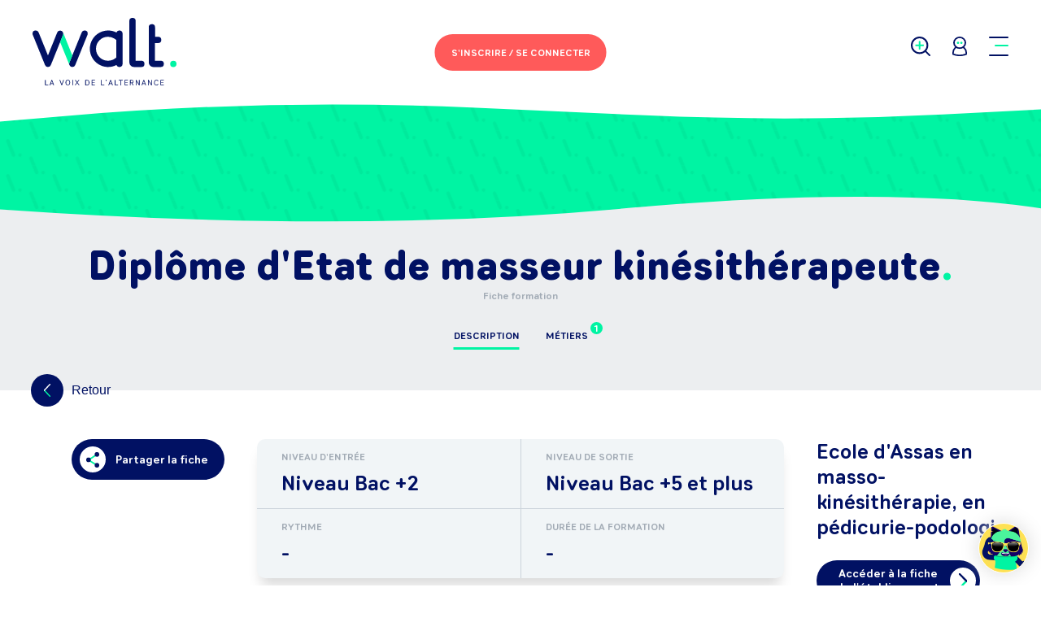

--- FILE ---
content_type: text/html; charset=utf-8
request_url: https://walt.community/formation/16053
body_size: 46885
content:
<!DOCTYPE html><html lang="fr-FR"><head><meta charSet="utf-8" class="next-head next-head"/><title class="next-head">Diplôme d&#x27;Etat de masseur kinésithérapeute - Walt Community</title><meta property="og:title" content="Fiche de la formation Diplôme d&#x27;Etat de masseur kinésithérapeute - Walt Community" class="next-head"/><meta property="og:description" content="" class="next-head"/><meta name="description" content="" class="next-head"/><meta property="og:image" content="https://walt.community/static/img/logo-walt.png" class="next-head"/><meta property="og:url" content="https://walt.community/formation/16053" class="next-head"/><meta name="twitter:description" content="" class="next-head"/><meta name="twitter:title" content="Fiche de la formation Diplôme d&#x27;Etat de masseur kinésithérapeute - Walt Community" class="next-head"/><meta name="twitter:image" content="https://walt.community/static/img/logo-walt.png" class="next-head"/><meta name="facebook-domain-verification" content="j2hizvxbf90hgvy2c7hcswzjaq6zum" class="next-head"/><link rel="preload" href="/_next/7a7efe03-358f-426e-b783-2ccfed22b6c0/page/formation.js" as="script"/><link rel="preload" href="/_next/7a7efe03-358f-426e-b783-2ccfed22b6c0/page/_app.js" as="script"/><link rel="preload" href="/_next/7a7efe03-358f-426e-b783-2ccfed22b6c0/page/_error.js" as="script"/><link rel="preload" href="/_next/static/commons/main-4cab485b02de04f91b98.js" as="script"/><style>.async-hide { opacity: 0 !important}</style><title>Walt Community</title><meta charSet="utf-8"/><meta name="viewport" content="width=device-width, initial-scale=1.0, shrink-to-fit=no"/><meta property="og:type" content="website"/><meta name="twitter:card" content="summary"/><meta name="twitter:site" content="@Walt_Community"/><link rel="icon" type="image/png" sizes="32x32" href="../static/img/favicon-32x32.png"/><link rel="shortcut icon" type="image/x-icon" href="../static/img/favicon.ico"/><link rel="stylesheet" href="/static/css/editor.css"/><link rel="stylesheet" href="/_next/static/style.css"/></head><body class="site"><div id="__next"><script>
            window.axeptioSettings = {
              clientId: "68761a9ad6199b6e044882fd",
              cookiesVersion: "walt preprod-fr-EU",
            };  
            (function(d, s) {
              var t = d.getElementsByTagName(s)[0], e = d.createElement(s);
              e.async = true; e.src = "//static.axept.io/sdk.js";
              t.parentNode.insertBefore(e, t);
            })(document, "script");
          </script><div class="App-content"><div class="Sheet TrainingSheet"><div class="SuccessBanner "><div class="SuccessBanner-container"><p class="SuccessBanner-content">Vos modifications ont été bien enregistrées.</p></div></div><div class="Header Header--hasContent"><div class="Header-globalhead"><div class="Header-left"><a class="Header-brand" href="/home-candidat"><span class="Logo Logo-normal"><svg xmlns="http://www.w3.org/2000/svg" viewBox="0 0 118.04 55.45"><path d="M42.68,10.34a2.58,2.58,0,0,1,2.58,2.58h0a2.58,2.58,0,0,1-.19,1L35,38.78a2.56,2.56,0,0,1-4.74,0,2.77,2.77,0,0,1,0-2.08L40.29,12A2.58,2.58,0,0,1,42.68,10.34ZM25,12a2.64,2.64,0,0,1,0,2l-2.39,5.92L15,38.78a2.56,2.56,0,0,1-4.74,0L.19,13.9a2.56,2.56,0,0,1-.19-1v0a2.56,2.56,0,0,1,2.56-2.56h0A2.56,2.56,0,0,1,5,11.94l7.64,18.91L20.24,12h0a2.58,2.58,0,0,1,4.78,0h0Zm48.82,1V37.8a2.59,2.59,0,0,1-5,.91l-.17.09A15,15,0,1,1,68.83,12h0a2.59,2.59,0,0,1,5,.91ZM89.21,35.21a2.58,2.58,0,0,1,0,5.17h-6a3.81,3.81,0,0,1-3.81-3.81v-34a2.58,2.58,0,0,1,5.17,0V35.21Zm15.9,0a2.58,2.58,0,1,1,0,5.17h-6a3.81,3.81,0,0,1-3.81-3.81V7.74a2.58,2.58,0,0,1,5.17,0v7.77H103a2.58,2.58,0,0,1,0,5.17h-2.59V35.21Zm-94.87,16a.27.27,0,0,1,.54,0V54.9h2a.24.24,0,0,1,0,.48H10.51a.25.25,0,0,1-.27-.25Zm6.5,3h-1.8l-.35,1a.26.26,0,0,1-.26.2.26.26,0,0,1-.28-.24.32.32,0,0,1,0-.1l1.43-3.86a.35.35,0,0,1,.69,0l1.43,3.86a.32.32,0,0,1,0,.1.26.26,0,0,1-.28.24.26.26,0,0,1-.26-.2Zm-1.63-.48h1.45l-.72-2Zm10.08-2.62a.28.28,0,0,1,.54,0,.31.31,0,0,1,0,.1l-1.43,3.86a.35.35,0,0,1-.69,0l-1.43-3.86a.31.31,0,0,1,0-.1.28.28,0,0,1,.54,0l1.25,3.36Zm5.65,2c0,1.26-.62,2.28-1.9,2.28s-1.9-1-1.9-2.28.62-2.28,1.9-2.28S30.84,51.91,30.84,53.17Zm-.55,0c0-1-.43-1.79-1.35-1.79s-1.35.8-1.35,1.79S28,55,28.94,55,30.28,54.15,30.28,53.17Zm2.92,2a.27.27,0,0,1-.54,0v-4a.27.27,0,0,1,.54,0Zm3.4-1.63L35.28,55.3a.25.25,0,0,1-.21.11.26.26,0,0,1-.27-.25.23.23,0,0,1,.05-.13l1.43-1.92-1.34-1.79a.23.23,0,0,1-.05-.13.26.26,0,0,1,.27-.25.25.25,0,0,1,.21.11l1.23,1.64L37.82,51a.25.25,0,0,1,.21-.11.26.26,0,0,1,.27.25.23.23,0,0,1-.05.13l-1.34,1.79L38.35,55a.23.23,0,0,1,.05.13.26.26,0,0,1-.27.25.25.25,0,0,1-.21-.11ZM44.79,51c1.26,0,1.87.89,1.87,2.2s-.61,2.2-1.87,2.2h-1.3a.25.25,0,0,1-.27-.25V51.22a.25.25,0,0,1,.27-.25Zm0,3.92c.89,0,1.31-.69,1.31-1.72s-.42-1.72-1.31-1.72h-1V54.9Zm6.19,0a.24.24,0,0,1,0,.48H48.71a.25.25,0,0,1-.27-.25V51.22a.25.25,0,0,1,.27-.25H51a.24.24,0,0,1,0,.48H49v1.43h1.75a.24.24,0,0,1,0,.48H49V54.9Zm5.2-3.72a.27.27,0,0,1,.54,0V54.9h2a.24.24,0,0,1,0,.48H56.46a.25.25,0,0,1-.27-.25Zm3.95.92A.13.13,0,0,1,60,52a.11.11,0,0,1,.08-.11.46.46,0,0,0,.33-.4h0a.36.36,0,0,1,0-.72c.19,0,.35.13.35.42a.85.85,0,0,1-.57.94Zm4.79,2.13h-1.8l-.35,1a.26.26,0,0,1-.26.2.26.26,0,0,1-.28-.24.32.32,0,0,1,0-.1l1.43-3.86a.35.35,0,0,1,.69,0l1.43,3.86a.31.31,0,0,1,0,.1.26.26,0,0,1-.28.24.26.26,0,0,1-.26-.2Zm-1.63-.48h1.45l-.72-2Zm4.13-2.57a.27.27,0,0,1,.54,0V54.9h2a.24.24,0,0,1,0,.48H67.69a.25.25,0,0,1-.27-.25ZM73.75,51a.24.24,0,0,1,0,.48H72.59v3.72a.27.27,0,0,1-.54,0V51.45H70.88a.24.24,0,0,1,0-.48ZM78,54.9a.24.24,0,0,1,0,.48H75.75a.25.25,0,0,1-.27-.25V51.22a.25.25,0,0,1,.27-.25H78a.24.24,0,0,1,0,.48H76v1.43h1.75a.24.24,0,0,1,0,.48H76V54.9Zm4.75.14a.28.28,0,0,1,0,.14.26.26,0,0,1-.27.24.3.3,0,0,1-.26-.17l-1-1.65h-.8v1.58a.27.27,0,0,1-.54,0V51.22a.25.25,0,0,1,.27-.25h1.16c.89,0,1.51.46,1.51,1.31a1.22,1.22,0,0,1-1,1.26Zm-1.44-3.58H80.5v1.66h.84c.59,0,1-.28,1-.83S81.93,51.45,81.34,51.45Zm3.86,3.72a.27.27,0,0,1-.54,0v-4a.25.25,0,0,1,.27-.25c.14,0,.23.07.35.25l2,3.17V51.18a.27.27,0,0,1,.54,0v4a.25.25,0,0,1-.27.25c-.14,0-.23-.07-.35-.25L85.2,52Zm7-.94h-1.8l-.35,1a.26.26,0,0,1-.26.2.26.26,0,0,1-.28-.24.32.32,0,0,1,0-.1l1.43-3.86a.35.35,0,0,1,.69,0L93,55.07a.32.32,0,0,1,0,.1.26.26,0,0,1-.28.24.26.26,0,0,1-.26-.2Zm-1.63-.48H92l-.72-2Zm4.67,1.41a.27.27,0,0,1-.54,0v-4a.25.25,0,0,1,.27-.25c.14,0,.23.07.35.25l2,3.17V51.18a.27.27,0,0,1,.54,0v4a.25.25,0,0,1-.27.25c-.14,0-.23-.07-.35-.25l-2-3.17Zm6.36-.21a1.19,1.19,0,0,0,1.07-.58.28.28,0,0,1,.53.09.33.33,0,0,1,0,.12,1.7,1.7,0,0,1-1.57.87c-1.31,0-1.92-1-1.92-2.28s.61-2.28,1.92-2.28a1.7,1.7,0,0,1,1.57.87.33.33,0,0,1,0,.12.28.28,0,0,1-.53.09,1.19,1.19,0,0,0-1.07-.58c-.94,0-1.36.81-1.36,1.79S100.6,55,101.55,55Zm5.93-.06a.24.24,0,0,1,0,.48H105.2a.25.25,0,0,1-.27-.25V51.22a.25.25,0,0,1,.27-.25h2.24a.24.24,0,0,1,0,.48h-2v1.43h1.75a.24.24,0,0,1,0,.48h-1.75V54.9ZM68.67,32.55V18.17A9.8,9.8,0,0,0,67,16.94a9.9,9.9,0,0,0-5.12-1.43,9.85,9.85,0,0,0,0,19.7h0a9.75,9.75,0,0,0,4.4-1A9.89,9.89,0,0,0,68.67,32.55Z" fill="#011163" class="Logo-path1"></path><path d="M30.29,36.71a2.77,2.77,0,0,0,0,2.08L22.63,19.84,25,13.93a2.63,2.63,0,0,0,0-2l.4,1,7.23,17.9Zm85.17-1.5a2.59,2.59,0,1,1-2.59,2.59A2.59,2.59,0,0,1,115.46,35.21Z" fill="#00F4A3" class="Logo-path2"></path></svg></span></a></div><div class="Header-center Header-center__noExtra"><button data-tip="false" type="button" class="Button Button--primary Header-loginBtn" title=""><span class="Header-loginBtn--desktop">S'inscrire /<br /> Se connecter</span><span class="Header-loginBtn--mobile">Se connecter</span></button></div><div class="Header-right"><button type="button" class="Header-link Header-searchLink"><span class="Icon Icon-magnifierPlus"><svg xmlns="http://www.w3.org/2000/svg" viewBox="0 0 23.36 23.36"><path class="Icon--secondaryFill" stroke="none" d="M11.46,11.46v3.16a1,1,0,0,1-1,1h-.08a1,1,0,0,1-1-1V11.46H6.21a1,1,0,0,1-1-1v-.08a1,1,0,0,1,1-1H9.38V6.21a1,1,0,0,1,1-1h.08a1,1,0,0,1,1,1V9.38h3.16a1,1,0,0,1,1,1v.08a1,1,0,0,1-1,1Z" data-secondary-color="fill"></path><circle class="Icon--primaryStroke" cx="10.42" cy="10.42" r="9.42" fill="none" stroke-width="2" data-primary-color="stroke"></circle><path class="Icon--primaryFill" stroke="none" stroke-width="0" d="M16.71,16.71h0a1,1,0,0,0,0,1.41l4.95,4.95a1,1,0,0,0,1.41,0h0a1,1,0,0,0,0-1.41l-4.95-4.95A1,1,0,0,0,16.71,16.71Z" data-primary-color="fill"></path></svg></span></button><button type="button" class="Header-link Header-userLink" data-tip="true" data-for="UserMenu" data-event="click"><span class="Icon Icon-user"><svg xmlns="http://www.w3.org/2000/svg" viewBox="0 0 19.33 27"><path d="M9.66,13.32A8.67,8.67,0,0,0,1,22v2.33a23.14,23.14,0,0,0,17.33,0V22a8.66,8.66,0,0,0-8.67-8.66" transform="translate(0 0)" fill="#fff"></path><path d="M9.66,13.32A8.67,8.67,0,0,0,1,22v2.33a23.14,23.14,0,0,0,17.33,0V22a8.66,8.66,0,0,0-8.67-8.66Z" transform="translate(0 0)" fill="none" stroke="#011163" stroke-linecap="round" stroke-linejoin="round" stroke-width="2"></path><path d="M4.34,3.21A7.53,7.53,0,1,0,15,3.21a7.53,7.53,0,0,0-10.65,0" transform="translate(0 0)" fill="#fff"></path><path d="M4.34,3.21A7.53,7.53,0,1,0,15,3.21,7.53,7.53,0,0,0,4.34,3.21Z" transform="translate(0 0)" fill="none" stroke="#011163" stroke-linecap="round" stroke-linejoin="round" stroke-width="2"></path><path d="M9,8.65A1.54,1.54,0,1,1,7.43,7.11,1.54,1.54,0,0,1,9,8.65" transform="translate(0 0)" fill="#00f4a3" data-secondary-color="fill"></path><path d="M13.44,8.65A1.54,1.54,0,1,1,11.9,7.11a1.54,1.54,0,0,1,1.54,1.54" transform="translate(0 0)" fill="#00f4a3" data-secondary-color="fill"></path></svg></span></button><div class="Header-burger Header-link"><button class="hamburger hamburger--slider" type="button"><span class="hamburger-box"><span class="hamburger-inner"></span></span></button></div></div></div><section class="Menu"><div class="Menu-container"><div class="Menu-content"><div class="Menu-column"><h2 class="Menu-columnTitle">Trouver</h2><ul class="Menu-list Menu-list--highlighted"><li class="Menu-item"><h3 class="Menu-subListTitle">Un événement</h3><ul class="Menu-subList"><li class="Menu-subItem">🤩<a href="/recherche?searchType=event&amp;eventTypeId=4">Salons</a></li><li class="Menu-subItem">🤘<a href="/recherche?searchType=event&amp;eventTypeId=1">Journées portes ouvertes</a></li><li class="Menu-subItem">🤝<a href="/recherche?searchType=event&amp;eventTypeId=2">Job Dating</a></li><li class="Menu-subItem">🔥<a href="/recherche?searchType=event&amp;eventTypeId=3">Live (conférence)</a></li></ul></li></ul><ul class="Menu-list"><li class="Menu-item"><a class="Menu-link" href="/recherche?searchType=offer_job">Un job<!-- --> </a></li><li class="Menu-item"><a class="Menu-link" href="/recherche?searchType=training">Une formation<!-- --> </a></li><li class="Menu-item"><a class="Menu-link" href="/recherche?searchType=job">Un métier<!-- --> </a></li><li class="Menu-item"><a class="Menu-link" href="/recherche?searchType=waltcome_company">Une entreprise<!-- --> </a></li><li class="Menu-item"><a class="Menu-link" href="/recherche?searchType=school">Une école<!-- --> </a></li></ul></div><div class="Menu-column"><h2 class="Menu-columnTitle">S’orienter</h2><ul class="Menu-list"><li class="Menu-item"><a class="Menu-link " href="/recherche?searchType=job&amp;hasJobsOffers=NULL&amp;hasUploadedResume=NULL">Découvrir un métier</a></li><li class="Menu-item"><a class="Menu-link " href="/kiffe-ton-projet-pas-de-diplome-pas-de-probleme">Kiffe ton projet. No diplôme, no problème</a></li><li class="Menu-item"><a class="Menu-link " href="/walt-for-you-adopte-un-parcours">Walt for you, adopte un parcours</a></li></ul></div><div class="Menu-column"><h2 class="Menu-columnTitle">S’informer</h2><ul class="Menu-list"><li class="Menu-item"><a class="Menu-link " href="/s-informer">Tout sur l’orientation</a></li><li class="Menu-item"><a class="Menu-link " href="/temoignages">Paroles d&#x27;apprentis</a></li><li class="Menu-item"><a class="Menu-link " href="/faq">FAQ</a></li><li class="Menu-item"><a class="Menu-link " href="/actualites">Actualités</a></li></ul></div><div class="Menu-column"><div><h2 class="Menu-columnTitle">Me contacter</h2><ul class="Menu-list"><li class="Menu-item"><a class="Menu-link ">M&#x27;écrire</a></li><li class="Menu-item"><a href="https://mon-orientation.walt.community/" target="_blank" rel="noreferrer noopener" class="Menu-link">Tchater avec moi</a></li></ul></div><div class="Footer-social"><a href="https://www.youtube.com/channel/UC1QbI38fh6ngZc94G3G3Apg/featured" target="_blank" rel="noreferrer noopener" class="Footer-socialLink Footer-socialLink--youtube"><span class="Icon Icon-youtubeRgb"><svg xmlns="http://www.w3.org/2000/svg" viewBox="0 0 36.24 25.36"><path class="Icon--primaryFill" d="M36.24,5.42A5.42,5.42,0,0,0,30.82,0H5.42A5.41,5.41,0,0,0,0,5.42V20a5.41,5.41,0,0,0,5.42,5.41h25.4A5.42,5.42,0,0,0,36.24,20Z"></path><polygon class="Icon--secondaryFill" points="14.49 18.81 14.49 5.17 24.84 11.99 14.49 18.81"></polygon></svg></span></a><a href="https://www.instagram.com/walt_community/" target="_blank" rel="noreferrer noopener" class="Footer-socialLink"><span class="Icon Icon-instagramRgb"><svg xmlns="http://www.w3.org/2000/svg" viewBox="0 0 37 37"><path class="Icon--primaryFill" d="M34,26.76A7.26,7.26,0,0,1,26.76,34H10.24A7.26,7.26,0,0,1,3,26.76V10.24A7.26,7.26,0,0,1,10.24,3H26.76A7.26,7.26,0,0,1,34,10.24ZM26.8,0H10.2A10.2,10.2,0,0,0,0,10.2H0V26.8A10.2,10.2,0,0,0,10.2,37H26.8A10.2,10.2,0,0,0,37,26.8h0V10.2A10.2,10.2,0,0,0,26.8,0Z"></path><path class="Icon--primaryFill" d="M18.52,24.89a6.37,6.37,0,1,1,6.37-6.37h0a6.36,6.36,0,0,1-6.36,6.36h0m0-16.13a9.77,9.77,0,1,0,9.77,9.77h0a9.76,9.76,0,0,0-9.75-9.77h0"></path><path class="Icon--secondaryFill" d="M30.81,8.44a2.19,2.19,0,1,1-2.19-2.19,2.19,2.19,0,0,1,2.19,2.19h0"></path></svg></span></a><a href="https://www.facebook.com/groups/tipspourtrouverunealternance/?source_id=359251547812161" target="_blank" rel="noreferrer noopener" class="Footer-socialLink"><span class="Icon Icon-facebook"><svg xmlns="http://www.w3.org/2000/svg" viewBox="0 0 9 16"><path d="M6,6H9V9H6v7H3V9H0V6H3V4.74A5.67,5.67,0,0,1,4.12,1.23,3.6,3.6,0,0,1,6.9,0H9V3H6.9a.9.9,0,0,0-.9.9Z"></path></svg></span></a><a href="https://mon-orientation.walt.community/" target="_blank" rel="noreferrer noopener" class="Footer-socialLink"><span class="Icon Icon-messengerRgb"><svg xmlns="http://www.w3.org/2000/svg" viewBox="0 0 36.49 36.65"><path class="Icon--primaryFill" d="M30,12.38,20.1,22.93l-4.65-5-9,4.95,0,0s0,0,0-.05l9.91-10.58c.24.23,4.52,4.72,4.76,5L30,12.27l0,0a.22.22,0,0,1-.05.08M18.24,0C8.17,0,0,7.62,0,17A16.59,16.59,0,0,0,6.87,30.32l0,6.33L13,33.31a19.22,19.22,0,0,0,5.24.72c10.08,0,18.25-7.62,18.25-17S28.32,0,18.24,0"></path><path class="Icon--secondaryFill" d="M30,12.38,20.1,22.93l-4.65-5-9,4.95,0,0s0,0,0-.05l9.91-10.58c.24.23,4.52,4.72,4.76,5L30,12.27l0,0a.22.22,0,0,1-.05.08"></path></svg></span></a><a href="https://www.tiktok.com/@walt_community?lang=fr" target="_blank" rel="noreferrer noopener" class="Footer-socialLink"><span class="Icon Icon-tiktokRgb"><svg width="23px" height="25px" viewBox="0 0 23 25" version="1.1" xmlns="http://www.w3.org/2000/svg"><defs><polygon id="tpath-1" points="0.000464524252 0.0003 22.1225 0.0003 22.1225 25 0.000464524252 25"></polygon></defs><g stroke="none" stroke-width="1" fill="none" fill-rule="evenodd"><g transform="translate(-1074.000000, -352.000000)"><g transform="translate(939.000000, 352.000000)"><g transform="translate(135.000000, 0.000000)"><g><mask id="tmask-2" fill="white"><use xlink:href="#tpath-1"></use></mask><g></g><path class="Icon--secondaryFill" d="M20.9225,6.6523 L20.9225,6.6473 L20.9225,5.7623 C20.4125,5.8173 19.3775,5.6573 18.3165,5.1313 C18.1515,5.0473 17.9985,4.9573 17.8435,4.8573 C17.9445,4.9653 17.9395,4.9653 17.8415,4.8573 C17.6185,4.7123 17.6185,4.7123 17.8435,4.8573 L17.8215,4.8323 C16.1655,2.9363 16.3905,1.0053 16.3905,1.0053 L15.2505,1.0053 C15.1455,0.3953 15.1905,0.0003 15.1955,0.0003 L11.0485,0.0003 L11.0485,15.9353 C11.0485,16.4963 11.0535,17.0363 10.8635,17.5763 C10.5635,18.4363 9.9185,19.2163 9.0585,19.5623 C7.9235,20.0163 7.0045,20.0243 5.9805,19.4813 C5.9795,19.4793 5.9785,19.4783 5.9775,19.4773 C5.9765,19.4763 5.9755,19.4763 5.9745,19.4753 C5.4175,18.7153 5.2925,17.8303 5.2975,17.1563 C5.4425,15.9103 5.9325,15.2153 6.8525,14.5003 C8.1725,13.5353 9.8185,14.0803 9.8185,14.0803 L9.8185,9.9033 C9.4235,9.8433 9.0255,9.8183 8.6255,9.8283 L8.6235,9.8283 L8.6255,9.8283 L8.6285,8.8983 C7.8525,8.7883 7.0675,8.7983 6.2975,8.9333 C5.7875,9.0283 5.2865,9.1733 4.8065,9.3733 C4.0415,9.6683 3.3265,10.0933 2.6955,10.6243 C1.9805,11.2393 1.3805,11.9793 0.9205,12.7993 C0.7455,13.0993 0.0855,14.3053 0.0055,16.2603 C-0.0445,17.3713 0.2905,18.5213 0.4505,18.9973 L0.4505,19.0063 C0.5505,19.2873 0.9405,20.2423 1.5755,21.0473 C2.0905,21.6923 2.6945,22.2553 3.3745,22.7243 C3.7445,23.0993 4.1465,23.4333 4.5815,23.7333 C6.5875,25.0893 8.8135,24.9993 8.8135,24.9993 C9.1985,24.9843 10.4885,24.9993 11.9545,24.3083 C13.5795,23.5433 14.5055,22.4023 14.5055,22.4023 C14.6455,22.2333 15.4055,21.3873 15.8955,20.1073 C16.2705,19.1273 16.3955,17.9513 16.3955,17.4813 L16.3955,9.0283 C16.4455,9.0583 17.1165,9.4983 17.1165,9.4983 C17.1165,9.4983 18.0815,10.1133 19.5875,10.5133 C20.6675,10.7983 22.1225,10.8593 22.1225,10.8593 L22.1225,6.7673 C21.8475,6.7973 21.4225,6.7673 20.9225,6.6523" fill="#FFFFFF" fill-opacity="0.1" mask="url(#tmask-2)"></path></g><path class="Icon--primaryFill" d="M20.9225,6.6474 L20.9225,9.8534 C20.9225,9.8534 19.4665,9.7934 18.3865,9.5084 C16.8805,9.1084 15.9155,8.4934 15.9155,8.4934 C15.9155,8.4934 15.2455,8.0524 15.1955,8.0224 L15.1955,16.4764 C15.1955,16.9454 15.0705,18.1214 14.6955,19.1014 C14.2055,20.3824 13.4445,21.2274 13.3045,21.3974 C13.3045,21.3974 12.3795,22.5384 10.7545,23.3034 C9.2885,23.9934 7.9975,23.9784 7.6125,23.9934 C7.6125,23.9934 5.3865,24.0834 3.3815,22.7284 L3.3715,22.7184 C3.1615,22.5024 2.9615,22.2774 2.7765,22.0434 C2.1355,21.2274 1.7455,20.2674 1.6455,19.9924 L1.6455,19.9874 C1.4855,19.5114 1.1555,18.3614 1.2005,17.2564 C1.2805,15.3004 1.9405,14.0954 2.1155,13.7944 C2.5755,12.9744 3.1815,12.2394 3.8915,11.6244 C4.5215,11.0934 5.2365,10.6684 6.0025,10.3734 C6.8325,10.0234 7.7225,9.8384 8.6235,9.8234 L8.6235,13.0694 C8.6235,13.0694 6.9775,12.5244 5.6565,13.4894 C4.7365,14.2054 4.2465,14.9004 4.1015,16.1464 C4.0965,17.0614 4.3215,18.3564 5.5515,19.2214 C5.6965,19.3164 5.8375,19.4014 5.9775,19.4774 C6.1925,19.7674 6.4525,20.0224 6.7525,20.2324 C7.9575,21.0274 8.9635,21.0824 10.2535,20.5674 C11.1135,20.2224 11.7595,19.4464 12.0595,18.5814 C12.2495,18.0414 12.2445,17.5014 12.2445,16.9404 L12.2445,1.0054 L15.2455,1.0054 C15.3705,1.7404 15.7105,2.7914 16.6205,3.8264 C16.9855,4.2164 17.3965,4.5664 17.8415,4.8564 C17.9715,5.0014 18.6465,5.7024 19.5165,6.1374 C19.9625,6.3624 20.4375,6.5324 20.9225,6.6474" fill="#00F4A3"></path></g></g></g></g></svg></span></a></div></div></div><button data-tip="false" type="button" class="Button Button--light Menu-cancelBtn" title="">Annuler</button></div></section><div class="SearchHeaderPopin"><div class="SearchHeaderPopin-content"><h2 class="SearchHeaderPopin-title">Que recherchez-vous <span>?</span></h2><p class="SearchHeaderPopin-desc">Entrez votre recherche, Walt s’occupe du reste.</p><form method="get" action="/recherche" class="SearchHeaderPopin-form"><div class="SearchBar"><div class="SearchBar-container"><div class="FormRow SearchBar-keywordsField FormRow--fakePlaceholder FormRow--hasIcon FormRow--text"><div class="FormRow-cell FormRow-cell--label"><label for="keyword" class="FormRow-label"><div>
      <strong>Tape ta recherche ici</strong><br/ >
      <span>Événement, formation, job, entreprise, métier, information, secteur d’activité, école,…</span>
    </div></label></div><div class="FormRow-cell FormRow-cell--input"><span class="Icon Icon-magnifierPlus"><svg xmlns="http://www.w3.org/2000/svg" viewBox="0 0 23.36 23.36"><path class="Icon--secondaryFill" stroke="none" d="M11.46,11.46v3.16a1,1,0,0,1-1,1h-.08a1,1,0,0,1-1-1V11.46H6.21a1,1,0,0,1-1-1v-.08a1,1,0,0,1,1-1H9.38V6.21a1,1,0,0,1,1-1h.08a1,1,0,0,1,1,1V9.38h3.16a1,1,0,0,1,1,1v.08a1,1,0,0,1-1,1Z" data-secondary-color="fill"></path><circle class="Icon--primaryStroke" cx="10.42" cy="10.42" r="9.42" fill="none" stroke-width="2" data-primary-color="stroke"></circle><path class="Icon--primaryFill" stroke="none" stroke-width="0" d="M16.71,16.71h0a1,1,0,0,0,0,1.41l4.95,4.95a1,1,0,0,0,1.41,0h0a1,1,0,0,0,0-1.41l-4.95-4.95A1,1,0,0,0,16.71,16.71Z" data-primary-color="fill"></path></svg></span><input type="text" name="keyword" id="keyword" class="InputText FormRow-input" value="" placeholder=""/></div></div><button type="submit" class="SearchBar-cta SearchBar-submitBtn">GO</button></div><div class="QuickAccessSearch"><p class="QuickAccessSearch-title">Accès rapide : </p><ul class="QuickAccessSearch-linksList"><li class="QuickAccessSearch-linkItem"><a class="QuickAccessSearch-link" href="/recherche?searchType=training">Formations</a></li><li class="QuickAccessSearch-linkItem"><a class="QuickAccessSearch-link" href="/recherche?searchType=offer_job">Jobs</a></li><li class="QuickAccessSearch-linkItem"><a class="QuickAccessSearch-link" href="/recherche?searchType=event"><span class="Icon Icon-Hot"><svg version="1.1" xmlns="http://www.w3.org/2000/svg" width="31.1px" height="31.1px" viewBox="0 0 31.1 31.1"><path fill="#FF5A5A" d="M11.6,0.3L15,2.6L18.1,0l2.2,3.4l3.9-1.1l0.6,4l4,0.6l-1.1,3.9l3.4,2.2l-2.6,3.1l2.2,3.4l-3.6,1.8l0.7,4 l-4,0.2l-1,3.9L19,28l-2.5,3.2l-2.8-2.9L10,30.1l-1.4-3.8l-4,0.2l0.2-4L1,21.1l1.9-3.6L0,14.7l3.2-2.5L1.7,8.4l3.9-1l0.2-4l4,0.7 L11.6,0.3z"></path><path fill="#FFFFFF" d="M12.2,15.9l-2.1,0.6l-0.5-1.8c-0.1-0.3-0.4-0.4-0.6-0.3c-0.3,0.1-0.5,0.3-0.4,0.6l1.3,4.7 c0.1,0.3,0.4,0.4,0.6,0.3c0.3-0.1,0.5-0.3,0.4-0.6l-0.5-2l2.1-0.6l0.5,2c0.1,0.3,0.4,0.4,0.6,0.3s0.5-0.3,0.4-0.6l-1.3-4.7 c-0.1-0.3-0.4-0.4-0.6-0.3c-0.3,0.1-0.5,0.3-0.4,0.6L12.2,15.9z M17.4,17.1c-0.9,0.3-1.6-0.4-1.9-1.6c-0.3-1.1-0.1-2.1,0.9-2.3 c0.9-0.3,1.6,0.4,1.9,1.6C18.6,15.9,18.3,16.9,17.4,17.1z M16.1,12.3c-1.6,0.4-2.1,1.9-1.7,3.5c0.4,1.6,1.6,2.6,3.2,2.2 c1.6-0.4,2.1-1.9,1.7-3.5C18.9,12.9,17.7,11.9,16.1,12.3z M21.8,11.9l1.2-0.3c0.3-0.1,0.4-0.3,0.3-0.6c-0.1-0.2-0.3-0.4-0.5-0.3 l-3.4,0.9c-0.3,0.1-0.4,0.3-0.3,0.6c0.1,0.2,0.3,0.4,0.5,0.3l1.2-0.3l1.1,4.2c0.1,0.3,0.4,0.4,0.6,0.3c0.3-0.1,0.5-0.3,0.4-0.6 L21.8,11.9z"></path></svg></span> Événements 🔥</a></li><li class="QuickAccessSearch-linkItem"><a class="QuickAccessSearch-link" href="/recherche?searchType=waltcome_company">Entreprises</a></li><li class="QuickAccessSearch-linkItem"><a class="QuickAccessSearch-link" href="/recherche?searchType=job">Fiches métiers</a></li><li class="QuickAccessSearch-linkItem"><a class="QuickAccessSearch-link" href="/s-informer">Informations</a></li></ul></div></div><div class="SearchHeaderPopin-footer"><button data-tip="false" type="button" class="Button Button--light SearchHeaderPopin-cancelBtn" title="">Annuler</button></div></form></div><div class="Footer-social"><a href="https://www.youtube.com/channel/UC1QbI38fh6ngZc94G3G3Apg/featured" target="_blank" rel="noreferrer noopener" class="Footer-socialLink Footer-socialLink--youtube"><span class="Icon Icon-youtubeRgb"><svg xmlns="http://www.w3.org/2000/svg" viewBox="0 0 36.24 25.36"><path class="Icon--primaryFill" d="M36.24,5.42A5.42,5.42,0,0,0,30.82,0H5.42A5.41,5.41,0,0,0,0,5.42V20a5.41,5.41,0,0,0,5.42,5.41h25.4A5.42,5.42,0,0,0,36.24,20Z"></path><polygon class="Icon--secondaryFill" points="14.49 18.81 14.49 5.17 24.84 11.99 14.49 18.81"></polygon></svg></span></a><a href="https://www.instagram.com/walt_community/" target="_blank" rel="noreferrer noopener" class="Footer-socialLink"><span class="Icon Icon-instagramRgb"><svg xmlns="http://www.w3.org/2000/svg" viewBox="0 0 37 37"><path class="Icon--primaryFill" d="M34,26.76A7.26,7.26,0,0,1,26.76,34H10.24A7.26,7.26,0,0,1,3,26.76V10.24A7.26,7.26,0,0,1,10.24,3H26.76A7.26,7.26,0,0,1,34,10.24ZM26.8,0H10.2A10.2,10.2,0,0,0,0,10.2H0V26.8A10.2,10.2,0,0,0,10.2,37H26.8A10.2,10.2,0,0,0,37,26.8h0V10.2A10.2,10.2,0,0,0,26.8,0Z"></path><path class="Icon--primaryFill" d="M18.52,24.89a6.37,6.37,0,1,1,6.37-6.37h0a6.36,6.36,0,0,1-6.36,6.36h0m0-16.13a9.77,9.77,0,1,0,9.77,9.77h0a9.76,9.76,0,0,0-9.75-9.77h0"></path><path class="Icon--secondaryFill" d="M30.81,8.44a2.19,2.19,0,1,1-2.19-2.19,2.19,2.19,0,0,1,2.19,2.19h0"></path></svg></span></a><a href="https://www.facebook.com/groups/tipspourtrouverunealternance/?source_id=359251547812161" target="_blank" rel="noreferrer noopener" class="Footer-socialLink"><span class="Icon Icon-facebook"><svg xmlns="http://www.w3.org/2000/svg" viewBox="0 0 9 16"><path d="M6,6H9V9H6v7H3V9H0V6H3V4.74A5.67,5.67,0,0,1,4.12,1.23,3.6,3.6,0,0,1,6.9,0H9V3H6.9a.9.9,0,0,0-.9.9Z"></path></svg></span></a><a href="https://mon-orientation.walt.community/" target="_blank" rel="noreferrer noopener" class="Footer-socialLink"><span class="Icon Icon-messengerRgb"><svg xmlns="http://www.w3.org/2000/svg" viewBox="0 0 36.49 36.65"><path class="Icon--primaryFill" d="M30,12.38,20.1,22.93l-4.65-5-9,4.95,0,0s0,0,0-.05l9.91-10.58c.24.23,4.52,4.72,4.76,5L30,12.27l0,0a.22.22,0,0,1-.05.08M18.24,0C8.17,0,0,7.62,0,17A16.59,16.59,0,0,0,6.87,30.32l0,6.33L13,33.31a19.22,19.22,0,0,0,5.24.72c10.08,0,18.25-7.62,18.25-17S28.32,0,18.24,0"></path><path class="Icon--secondaryFill" d="M30,12.38,20.1,22.93l-4.65-5-9,4.95,0,0s0,0,0-.05l9.91-10.58c.24.23,4.52,4.72,4.76,5L30,12.27l0,0a.22.22,0,0,1-.05.08"></path></svg></span></a><a href="https://www.tiktok.com/@walt_community?lang=fr" target="_blank" rel="noreferrer noopener" class="Footer-socialLink"><span class="Icon Icon-tiktokRgb"><svg width="23px" height="25px" viewBox="0 0 23 25" version="1.1" xmlns="http://www.w3.org/2000/svg"><defs><polygon id="tpath-1" points="0.000464524252 0.0003 22.1225 0.0003 22.1225 25 0.000464524252 25"></polygon></defs><g stroke="none" stroke-width="1" fill="none" fill-rule="evenodd"><g transform="translate(-1074.000000, -352.000000)"><g transform="translate(939.000000, 352.000000)"><g transform="translate(135.000000, 0.000000)"><g><mask id="tmask-2" fill="white"><use xlink:href="#tpath-1"></use></mask><g></g><path class="Icon--secondaryFill" d="M20.9225,6.6523 L20.9225,6.6473 L20.9225,5.7623 C20.4125,5.8173 19.3775,5.6573 18.3165,5.1313 C18.1515,5.0473 17.9985,4.9573 17.8435,4.8573 C17.9445,4.9653 17.9395,4.9653 17.8415,4.8573 C17.6185,4.7123 17.6185,4.7123 17.8435,4.8573 L17.8215,4.8323 C16.1655,2.9363 16.3905,1.0053 16.3905,1.0053 L15.2505,1.0053 C15.1455,0.3953 15.1905,0.0003 15.1955,0.0003 L11.0485,0.0003 L11.0485,15.9353 C11.0485,16.4963 11.0535,17.0363 10.8635,17.5763 C10.5635,18.4363 9.9185,19.2163 9.0585,19.5623 C7.9235,20.0163 7.0045,20.0243 5.9805,19.4813 C5.9795,19.4793 5.9785,19.4783 5.9775,19.4773 C5.9765,19.4763 5.9755,19.4763 5.9745,19.4753 C5.4175,18.7153 5.2925,17.8303 5.2975,17.1563 C5.4425,15.9103 5.9325,15.2153 6.8525,14.5003 C8.1725,13.5353 9.8185,14.0803 9.8185,14.0803 L9.8185,9.9033 C9.4235,9.8433 9.0255,9.8183 8.6255,9.8283 L8.6235,9.8283 L8.6255,9.8283 L8.6285,8.8983 C7.8525,8.7883 7.0675,8.7983 6.2975,8.9333 C5.7875,9.0283 5.2865,9.1733 4.8065,9.3733 C4.0415,9.6683 3.3265,10.0933 2.6955,10.6243 C1.9805,11.2393 1.3805,11.9793 0.9205,12.7993 C0.7455,13.0993 0.0855,14.3053 0.0055,16.2603 C-0.0445,17.3713 0.2905,18.5213 0.4505,18.9973 L0.4505,19.0063 C0.5505,19.2873 0.9405,20.2423 1.5755,21.0473 C2.0905,21.6923 2.6945,22.2553 3.3745,22.7243 C3.7445,23.0993 4.1465,23.4333 4.5815,23.7333 C6.5875,25.0893 8.8135,24.9993 8.8135,24.9993 C9.1985,24.9843 10.4885,24.9993 11.9545,24.3083 C13.5795,23.5433 14.5055,22.4023 14.5055,22.4023 C14.6455,22.2333 15.4055,21.3873 15.8955,20.1073 C16.2705,19.1273 16.3955,17.9513 16.3955,17.4813 L16.3955,9.0283 C16.4455,9.0583 17.1165,9.4983 17.1165,9.4983 C17.1165,9.4983 18.0815,10.1133 19.5875,10.5133 C20.6675,10.7983 22.1225,10.8593 22.1225,10.8593 L22.1225,6.7673 C21.8475,6.7973 21.4225,6.7673 20.9225,6.6523" fill="#FFFFFF" fill-opacity="0.1" mask="url(#tmask-2)"></path></g><path class="Icon--primaryFill" d="M20.9225,6.6474 L20.9225,9.8534 C20.9225,9.8534 19.4665,9.7934 18.3865,9.5084 C16.8805,9.1084 15.9155,8.4934 15.9155,8.4934 C15.9155,8.4934 15.2455,8.0524 15.1955,8.0224 L15.1955,16.4764 C15.1955,16.9454 15.0705,18.1214 14.6955,19.1014 C14.2055,20.3824 13.4445,21.2274 13.3045,21.3974 C13.3045,21.3974 12.3795,22.5384 10.7545,23.3034 C9.2885,23.9934 7.9975,23.9784 7.6125,23.9934 C7.6125,23.9934 5.3865,24.0834 3.3815,22.7284 L3.3715,22.7184 C3.1615,22.5024 2.9615,22.2774 2.7765,22.0434 C2.1355,21.2274 1.7455,20.2674 1.6455,19.9924 L1.6455,19.9874 C1.4855,19.5114 1.1555,18.3614 1.2005,17.2564 C1.2805,15.3004 1.9405,14.0954 2.1155,13.7944 C2.5755,12.9744 3.1815,12.2394 3.8915,11.6244 C4.5215,11.0934 5.2365,10.6684 6.0025,10.3734 C6.8325,10.0234 7.7225,9.8384 8.6235,9.8234 L8.6235,13.0694 C8.6235,13.0694 6.9775,12.5244 5.6565,13.4894 C4.7365,14.2054 4.2465,14.9004 4.1015,16.1464 C4.0965,17.0614 4.3215,18.3564 5.5515,19.2214 C5.6965,19.3164 5.8375,19.4014 5.9775,19.4774 C6.1925,19.7674 6.4525,20.0224 6.7525,20.2324 C7.9575,21.0274 8.9635,21.0824 10.2535,20.5674 C11.1135,20.2224 11.7595,19.4464 12.0595,18.5814 C12.2495,18.0414 12.2445,17.5014 12.2445,16.9404 L12.2445,1.0054 L15.2455,1.0054 C15.3705,1.7404 15.7105,2.7914 16.6205,3.8264 C16.9855,4.2164 17.3965,4.5664 17.8415,4.8564 C17.9715,5.0014 18.6465,5.7024 19.5165,6.1374 C19.9625,6.3624 20.4375,6.5324 20.9225,6.6474" fill="#00F4A3"></path></g></g></g></g></svg></span></a></div></div><div class="Header-content"><div class="UserHeader HeaderProfile"><div class="HeaderProfile-banner"></div><div class="HeaderProfile-wave"></div><div class="HeaderProfile-content"><div class="HeaderProfile-container"><h1 class="HeaderProfile-title dot">Diplôme d&#x27;Etat de masseur kinésithérapeute</h1><p class="HeaderProfile-subtitle">Fiche formation</p><div class="AnchorMenu AnchorMenu-isMobile"><button class="AnchorMenu-button"><span class="Icon Icon-menu"><svg width="32px" height="32px" viewBox="0 0 32 32" version="1.1" xmlns="http://www.w3.org/2000/svg" xlink="http://www.w3.org/1999/xlink"><title>Menu</title><desc>Created with Sketch.</desc><g id="MENU-BURGER" stroke="none" stroke-width="1" fill="none" fill-rule="evenodd"><g id="Group-4"><g id="ICONE-/-20-/-menu-Burger-BIG-White" transform="translate(9.000000, 9.000000)" stroke-linecap="round" stroke-width="2"><g id="ELEMENTS-/-BASE-/--2---GREEN-LINE" transform="translate(5.250000, 6.750000)" stroke="#00F4A3"><path d="M9.6969697,1 L0.303030303,1" id="Line"></path></g><g id="ELEMENTS-/-BASE-/-2---WHITE-LINE" stroke="#FFFFFF" stroke-linejoin="round"><path d="M7.5,-6.04545455 L7.5,8.04545455" id="Line-Copy-3" transform="translate(7.500000, 1.000000) rotate(-90.000000) translate(-7.500000, -1.000000) "></path></g><g id="ELEMENTS-/-BASE-/-2---WHITE-LINE" transform="translate(0.000000, 13.500000)" stroke="#FFFFFF" stroke-linejoin="round"><path d="M7.5,-6.04545455 L7.5,8.04545455" id="Line-Copy-3" transform="translate(7.500000, 1.000000) rotate(-90.000000) translate(-7.500000, -1.000000) "></path></g></g></g></g></svg></span></button></div></div></div></div><div class="UserHeaderSticky"><div class="UserHeaderSticky-inner"><div class="UserHeaderSticky-left"><button class="UserHeaderSticky-photo"><div class=" ProfilePicture"><svg xmlns="http://www.w3.org/2000/svg" viewBox="0 0 32 29.51"><defs><pattern id="picture-0.8370605574453371" data-name="pattern-1" width="30" height="30" patternTransform="matrix(1, 0, 0, -1, 1, 1)" patternUnits="userSpaceOnUse" viewBox="0 0 30 30"><rect width="30" height="30" fill="#ffffff"></rect><image width="30" height="30" transform="matrix(1, 0, 0, -1, 0, 30)" style="isolation:isolate" xlink:href="
[data-uri]
"></image></pattern></defs><path d="M21.15,28.51c8,0,9.85-2.1,9.85-10.8C31,7.16,28.12,1.42,21.1,1,12.06.51.84,9.37,1,17.69,1.14,24.65,10,28.51,21.15,28.51Z" class="ProfilePicture-border" fill="url(#picture-0.8370605574453371)"></path></svg></div></button><h1 class="UserHeaderSticky-name dot">Diplôme d&#x27;Etat de masseur...</h1></div><ul class="UserHeaderSticky-menu"><div class="AnchorMenu AnchorMenu-isMobile"><button class="AnchorMenu-button"><span class="Icon Icon-menu"><svg width="32px" height="32px" viewBox="0 0 32 32" version="1.1" xmlns="http://www.w3.org/2000/svg" xlink="http://www.w3.org/1999/xlink"><title>Menu</title><desc>Created with Sketch.</desc><g id="MENU-BURGER" stroke="none" stroke-width="1" fill="none" fill-rule="evenodd"><g id="Group-4"><g id="ICONE-/-20-/-menu-Burger-BIG-White" transform="translate(9.000000, 9.000000)" stroke-linecap="round" stroke-width="2"><g id="ELEMENTS-/-BASE-/--2---GREEN-LINE" transform="translate(5.250000, 6.750000)" stroke="#00F4A3"><path d="M9.6969697,1 L0.303030303,1" id="Line"></path></g><g id="ELEMENTS-/-BASE-/-2---WHITE-LINE" stroke="#FFFFFF" stroke-linejoin="round"><path d="M7.5,-6.04545455 L7.5,8.04545455" id="Line-Copy-3" transform="translate(7.500000, 1.000000) rotate(-90.000000) translate(-7.500000, -1.000000) "></path></g><g id="ELEMENTS-/-BASE-/-2---WHITE-LINE" transform="translate(0.000000, 13.500000)" stroke="#FFFFFF" stroke-linejoin="round"><path d="M7.5,-6.04545455 L7.5,8.04545455" id="Line-Copy-3" transform="translate(7.500000, 1.000000) rotate(-90.000000) translate(-7.500000, -1.000000) "></path></g></g></g></g></svg></span></button></div></ul><div class="UserHeaderSticky-right"><div class="UserHeaderSticky-btnGroup"></div><div class="UserHeaderSticky-burger"><div class="Header-burger Header-link"><button class="hamburger hamburger--slider" type="button"><span class="hamburger-box"><span class="hamburger-inner"></span></span></button></div></div></div></div></div></div></div><div class="Sheet-contactButtons"></div><div class="Sheet-userButtons"><button class="Sheet-returnLink"><span class="Icon Icon-arrow"><svg xmlns="http://www.w3.org/2000/svg" viewBox="0 0 16.78 31.55"><path d="M1,30.55,15.78,15.78" fill="none" class="Icon--secondaryStroke" stroke-linecap="round" data-secondary-color="stroke"></path><path d="M15.78,15.78,1,1" fill="none" class="Icon--primaryStroke" stroke-linecap="round"></path></svg></span><span>Retour</span></button></div><section id="description"><div class="PublicProfileLayout Sheet-profile"><div><button class="Button Button--primary Button--roundIcon Sheet-shareBtn" data-tip="true" data-for="Company-profile-share" data-event="click"><span class="Icon Icon-share"><svg xmlns="http://www.w3.org/2000/svg" viewBox="0 0 17 20"><polyline points="14 17 3 10.25 14 3" fill="none" stroke="#00f4a3" stroke-linecap="round" stroke-linejoin="round" stroke-width="2" data-secondary-color="stroke"></polyline><circle cx="3" cy="10" r="3" fill="#011163"></circle><circle cx="14" cy="3" r="3" fill="#011163"></circle><circle cx="14" cy="17" r="3" fill="#011163"></circle></svg></span>Partager la fiche</button><div class="__react_component_tooltip place-top type-dark" id="Company-profile-share" data-id="tooltip"><button class="ShareTooltip-socialBtn"><span class="Icon Icon-facebook"><svg xmlns="http://www.w3.org/2000/svg" viewBox="0 0 9 16"><path d="M6,6H9V9H6v7H3V9H0V6H3V4.74A5.67,5.67,0,0,1,4.12,1.23,3.6,3.6,0,0,1,6.9,0H9V3H6.9a.9.9,0,0,0-.9.9Z"></path></svg></span></button><button class="ShareTooltip-socialBtn"><span class="Icon Icon-twitterRgb"><svg xmlns="http://www.w3.org/2000/svg" viewBox="0 0 36.88 29.97"><path class="Icon--primaryFill" d="M36.88,3.55a15.15,15.15,0,0,1-4.35,1.19A7.55,7.55,0,0,0,35.86.55a15.09,15.09,0,0,1-4.8,1.84,7.58,7.58,0,0,0-12.9,6.9A21.48,21.48,0,0,1,2.57,1.38,7.57,7.57,0,0,0,4.91,11.49a7.52,7.52,0,0,1-3.43-1v.1a7.56,7.56,0,0,0,6.07,7.41,7.24,7.24,0,0,1-2,.27,7.54,7.54,0,0,1-1.43-.14,7.58,7.58,0,0,0,7.07,5.26A15.18,15.18,0,0,1,0,26.57,21.38,21.38,0,0,0,11.6,30C25.52,30,33.13,18.44,33.13,8.44c0-.32,0-.65,0-1a15.11,15.11,0,0,0,3.78-3.91"></path><path class="Icon--secondaryFill" d="M28,6.92a2.28,2.28,0,1,1-2.28-2.28A2.28,2.28,0,0,1,28,6.92"></path></svg></span></button><button class="ShareTooltip-socialBtn"><span class="Icon Icon-linkedin"><svg xmlns="http://www.w3.org/2000/svg" viewBox="0 0 14.05 14"><path d="M3.05,14h-3V4h3Zm11,0h-3V8.66c0-1.39-.5-2.09-1.48-2.09A1.48,1.48,0,0,0,8.05,7.74V14h-3s0-9,0-10H7.42L7.6,6h.06a3.34,3.34,0,0,1,2.95-1.68,3.11,3.11,0,0,1,2.49,1,4.33,4.33,0,0,1,1,3Z"></path><ellipse cx="1.55" cy="1.5" rx="1.55" ry="1.5"></ellipse></svg></span></button><a href="mailto:?body=http%3A%2F%2Fwalt.community%2Fformation%2F16053&amp;subject=" class="ShareTooltip-socialBtn" target="_blank" rel="noreferrer noopener"><span class="Icon Icon-envelope"><svg xmlns="http://www.w3.org/2000/svg" viewBox="0 0 20 16"><polyline points="2 2 10 8 18 2" fill="none" stroke-linecap="round" stroke-linejoin="round" stroke-width="1.5" class="Icon-envelope--fill1" data-secondary-color="stroke"></polyline><path d="M16.43,1H3.57A2.47,2.47,0,0,0,1,3.33v9.33A2.47,2.47,0,0,0,3.57,15H16.43A2.47,2.47,0,0,0,19,12.67V3.33A2.47,2.47,0,0,0,16.43,1Z" fill="none" stroke-width="1.5" class="Icon-envelope--fill2"></path></svg></span></a></div></div><div><div class="Figures Sheet-figures"><div class="Figures-Row "><div class="Figures-Cell "><h3>Niveau d&#x27;entrée</h3><p>Niveau Bac +2</p></div><div class="Figures-Cell "><h3>Niveau de sortie</h3><p>Niveau Bac +5 et plus</p></div></div><div class="Figures-Row "><div class="Figures-Cell "><h3>Rythme</h3><p>-</p></div><div class="Figures-Cell "><h3>Durée de la formation</h3><p>-</p></div></div></div><div class="TrainingSheet-programButton"><a class="Button Button--primary Button--roundIcon Button--rightIcon Button--hasIcon " href="certificationprofessionnelle.fr/recherche/rncp/28353" target="blank" title=""><span class="Icon Icon-arrow"><svg xmlns="http://www.w3.org/2000/svg" viewBox="0 0 16.78 31.55"><path d="M1,30.55,15.78,15.78" fill="none" class="Icon--secondaryStroke" stroke-linecap="round" data-secondary-color="stroke"></path><path d="M15.78,15.78,1,1" fill="none" class="Icon--primaryStroke" stroke-linecap="round"></path></svg></span>Découvrir le programme</a></div></div><div><h3 class="Sheet-title">Ecole d&#x27;Assas en masso-kinésithérapie, en pédicurie-podologie</h3><a class="Button Button--primary Button--roundIcon Button--rightIcon Button--hasIcon Sheet-goSheetEntity Sheet-goBtn" title="" href="/ecole/7566-Ecole d&#x27;Assas en masso-kinésithérapie, en pédicurie-podologie"><span class="Icon Icon-arrow"><svg xmlns="http://www.w3.org/2000/svg" viewBox="0 0 16.78 31.55"><path d="M1,30.55,15.78,15.78" fill="none" class="Icon--secondaryStroke" stroke-linecap="round" data-secondary-color="stroke"></path><path d="M15.78,15.78,1,1" fill="none" class="Icon--primaryStroke" stroke-linecap="round"></path></svg></span><span>Accéder à la fiche <br /> de l'établissement</span></a><div class="SchoolInfos Sheet-infos"><h3><span class="SchoolInfos-Icon"><svg xmlns="http://www.w3.org/2000/svg" viewBox="0 0 15 22"><path d="M7.5,1A6.58,6.58,0,0,0,1,7.67Q1,11.35,7.5,21,14,11.35,14,7.67A6.58,6.58,0,0,0,7.5,1Z" fill="#fff" stroke="#011163" stroke-linecap="round" stroke-linejoin="round" stroke-width="2"></path><circle cx="7.5" cy="7.5" r="1.5" fill="#00f4a3" data-secondary-color="fill"></circle></svg></span><span>Adresse</span></h3><p>4/6 Villa Thoréton<br/>75015<!-- --> <!-- -->Paris</p><h3><span class="SchoolInfos-Icon"><svg xmlns="http://www.w3.org/2000/svg" viewBox="0 0 20 20"><path d="M4.62,8.79a15.15,15.15,0,0,0,6.59,6.59l2.2-2.2a1,1,0,0,1,1-.24,11.41,11.41,0,0,0,3.57.57,1,1,0,0,1,1,1V18a1,1,0,0,1-1,1A17,17,0,0,1,1,2,1,1,0,0,1,2,1H5.5a1,1,0,0,1,1,1,11.36,11.36,0,0,0,.57,3.57,1,1,0,0,1-.25,1Z" fill="#ffffff" stroke="#011163" stroke-width="2" class="Icon--primaryStroke"></path></svg></span><span>Téléphone</span></h3><p>0145572320</p></div></div></div></section><section class="Account-section Account-section--waveBorder"></section><section class="Account-section PublicProfile-jobs Account-section--noneBorder" id="jobs"><div class="Account-container"><h2 class="Account-title dot">Métiers</h2><div class="CardsList"><div class="JobCard "><div class="JobCard-head"><div class="JobCard-image"><img loading="lazy" src="/static/img/random-card-image/job/job-card-02.jpg"/></div><h3 class="JobCard-title">Kinésithérapie</h3></div><div class="JobCard-content"><p class="JobCard-description">Rééduque et réadapte les déficiences motrices, les limitations fonctionnelles de la personne selon la prescription médicale dans un but d&#x27;entretien, de restauration, d&#x27;adaptation de la gestuelle ou d&#x27;optimisation de la fonction motrice.
Peut proposer un traitement selon une orientation thérapeutique spécifique (ostéopathie, chiropractie, ...).
Peut réaliser des actions de prévention (bilans ergonomiques, suivi de sportifs, ...).
Peut diriger un cabinet.</p><div class="JobCard-footer"><div class="JobCard-footerBtn"><div class="TooltipTrigger"><div data-tip="true" data-event="click" data-for="Job-share-343" data-tooltiptitp="tooltip---test" class="TooltipTrigger-children JobCard-shareBtn"><span class="Icon Icon-share"><svg xmlns="http://www.w3.org/2000/svg" viewBox="0 0 17 20"><polyline points="14 17 3 10.25 14 3" fill="none" stroke="#00f4a3" stroke-linecap="round" stroke-linejoin="round" stroke-width="2" data-secondary-color="stroke"></polyline><circle cx="3" cy="10" r="3" fill="#011163"></circle><circle cx="14" cy="3" r="3" fill="#011163"></circle><circle cx="14" cy="17" r="3" fill="#011163"></circle></svg></span></div><button class="TooltipTrigger-overrideBtn"></button><div class="__react_component_tooltip place-top type-dark" id="Job-share-343" data-id="tooltip"><button class="ShareTooltip-socialBtn"><span class="Icon Icon-facebook"><svg xmlns="http://www.w3.org/2000/svg" viewBox="0 0 9 16"><path d="M6,6H9V9H6v7H3V9H0V6H3V4.74A5.67,5.67,0,0,1,4.12,1.23,3.6,3.6,0,0,1,6.9,0H9V3H6.9a.9.9,0,0,0-.9.9Z"></path></svg></span></button><button class="ShareTooltip-socialBtn"><span class="Icon Icon-twitterRgb"><svg xmlns="http://www.w3.org/2000/svg" viewBox="0 0 36.88 29.97"><path class="Icon--primaryFill" d="M36.88,3.55a15.15,15.15,0,0,1-4.35,1.19A7.55,7.55,0,0,0,35.86.55a15.09,15.09,0,0,1-4.8,1.84,7.58,7.58,0,0,0-12.9,6.9A21.48,21.48,0,0,1,2.57,1.38,7.57,7.57,0,0,0,4.91,11.49a7.52,7.52,0,0,1-3.43-1v.1a7.56,7.56,0,0,0,6.07,7.41,7.24,7.24,0,0,1-2,.27,7.54,7.54,0,0,1-1.43-.14,7.58,7.58,0,0,0,7.07,5.26A15.18,15.18,0,0,1,0,26.57,21.38,21.38,0,0,0,11.6,30C25.52,30,33.13,18.44,33.13,8.44c0-.32,0-.65,0-1a15.11,15.11,0,0,0,3.78-3.91"></path><path class="Icon--secondaryFill" d="M28,6.92a2.28,2.28,0,1,1-2.28-2.28A2.28,2.28,0,0,1,28,6.92"></path></svg></span></button><button class="ShareTooltip-socialBtn"><span class="Icon Icon-linkedin"><svg xmlns="http://www.w3.org/2000/svg" viewBox="0 0 14.05 14"><path d="M3.05,14h-3V4h3Zm11,0h-3V8.66c0-1.39-.5-2.09-1.48-2.09A1.48,1.48,0,0,0,8.05,7.74V14h-3s0-9,0-10H7.42L7.6,6h.06a3.34,3.34,0,0,1,2.95-1.68,3.11,3.11,0,0,1,2.49,1,4.33,4.33,0,0,1,1,3Z"></path><ellipse cx="1.55" cy="1.5" rx="1.55" ry="1.5"></ellipse></svg></span></button><a href="mailto:?body=https%3A%2F%2Fwalt.community%2Fmetier%2F343&amp;subject=" class="ShareTooltip-socialBtn" target="_blank" rel="noreferrer noopener"><span class="Icon Icon-envelope"><svg xmlns="http://www.w3.org/2000/svg" viewBox="0 0 20 16"><polyline points="2 2 10 8 18 2" fill="none" stroke-linecap="round" stroke-linejoin="round" stroke-width="1.5" class="Icon-envelope--fill1" data-secondary-color="stroke"></polyline><path d="M16.43,1H3.57A2.47,2.47,0,0,0,1,3.33v9.33A2.47,2.47,0,0,0,3.57,15H16.43A2.47,2.47,0,0,0,19,12.67V3.33A2.47,2.47,0,0,0,16.43,1Z" fill="none" stroke-width="1.5" class="Icon-envelope--fill2"></path></svg></span></a></div></div></div><a class="Button Button--primary Button--roundIcon Button--rightIcon Button--hasIcon JobCard-discoverBtn" target="_self" title="" href="/metier/343"><span class="Icon Icon-arrow"><svg xmlns="http://www.w3.org/2000/svg" viewBox="0 0 16.78 31.55"><path d="M1,30.55,15.78,15.78" fill="none" class="Icon--secondaryStroke" stroke-linecap="round" data-secondary-color="stroke"></path><path d="M15.78,15.78,1,1" fill="none" class="Icon--primaryStroke" stroke-linecap="round"></path></svg></span><span class="JobCard-discoverBtn--label">Découvrir</span></a><div></div></div></div></div></div><p class="PublicProfile-jobs--infos"><span>1</span> <br />Fiches Métiers<br/> correspondant <br />à cette formation</p></div></section><script type="text/javascript" src="https://firebasestorage.googleapis.com/v0/b/ideta-prod.appspot.com/o/bots%2F-LuXjLNUmatHQrMMWF5N%2Fscripts%2Fintegration-web.js?alt=media&amp;token=3cb16ac6-9c83-47ec-b287-cedf7a8a9605"></script></div></div><footer class="Footer"><button class="Footer-onTopButton"><span class="Icon Icon-top"><svg xmlns="http://www.w3.org/2000/svg" viewBox="0 0 61.49 56.7"><path d="M61.49,34c0,17.34-4,22.68-20.85,22.68S.35,51.36,0,34C-.36,15.89,23.38-.93,40.65,0,57.45,1,61.49,16.69,61.49,34" fill="#00f4a3"></path><polygon points="23.89 35.21 32.13 25.82 40.36 35.21 23.89 35.21" fill="#fff"></polygon></svg></span></button><div class="Footer-container"><div class="Footer-top"><div class="Footer-left Footer-icon"><span class="Logo Logo-square"><svg xmlns="http://www.w3.org/2000/svg" viewBox="0 0 128.14 118.16"><path d="M128.14,70.9c0,36.13-8.38,47.26-43.44,47.26S.73,107,0,70.9C-.74,33.11,48.73-1.94,84.7.08c35,2,43.44,34.69,43.44,70.82" fill="#00f4a3"></path><path d="M109.7,81.38a4.21,4.21,0,1,1-4.21-4.21A4.21,4.21,0,0,1,109.7,81.38ZM76.88,79.62a4.5,4.5,0,0,0,0,3.38L64.42,52.18l3.89-9.62a4.29,4.29,0,0,0,0-3.21l.65,1.6L80.74,70.07Z" fill="#fff"></path><path d="M101.27,40.92v0a4.19,4.19,0,0,1-.31,1.57L84.6,83a4.16,4.16,0,0,1-7.72,0,4.5,4.5,0,0,1,0-3.38L93.17,39.34a4.21,4.21,0,0,1,8.1,1.57Zm-33,1.63-3.89,9.62L52,83a4.16,4.16,0,0,1-7.71,0L27.88,42.51a4.17,4.17,0,0,1-.3-1.56v-.07a4.16,4.16,0,0,1,4.16-4.16h.08a4.16,4.16,0,0,1,3.86,2.6L48.11,70.07,60.53,39.35v0a4.2,4.2,0,0,1,7.77,0h0A4.29,4.29,0,0,1,68.32,42.55Z" fill="#011163"></path></svg></span><div class="Footer-edTech"><img loading="lazy" src="/static/img/edTech-member.svg" alt="Membre de EdTech France"/></div><div class="Footer-ue"><img loading="lazy" src="/static/img/LOGO-walt_FSE.png" alt="Cofinancé par l&#x27;Union Européenne"/></div></div><div class="Footer-right"><div class="Footer-col"><p class="Footer-link Footer-linkTitle dot">Espaces</p><a class="Footer-link" href="/home-candidat">Candidats</a><a class="Footer-link" href="/home-entreprise">Entreprises</a><a class="Footer-link" href="/home-ecole">Écoles</a></div><div class="Footer-col"><p class="Footer-link Footer-linkTitle dot">S’informer</p><a class="Footer-link" href="/s-informer">Tout sur l’orientation</a><a class="Footer-link" href="/actualites">Actualités</a><a class="Footer-link" href="/temoignages">Paroles d&#x27;apprentis</a><a class="Footer-link" href="/faq">FAQ</a><a class="Footer-link" href="/partenaires">Partenaires</a></div><div class="Footer-col"><p class="Footer-link Footer-linkTitle dot">Me contacter</p><a class="Footer-link">M&#x27;écrire</a><a href="https://mon-orientation.walt.community/" target="_blank" rel="noreferrer noopener" class="Footer-link">Tchater avec moi</a><a class="Footer-link" style="opacity:0;position:absolute;z-index:-1" href="/recherche">Recherche</a></div></div></div><div class="Footer-bottom"><div class="Footer-left"><p class="Footer-copyright">Création : <a href="https://dajm.fr/" target="_blank">DAJM.fr</a></p></div><div class="Footer-right"><div class="Footer-social"><a href="https://www.youtube.com/channel/UC1QbI38fh6ngZc94G3G3Apg/featured" target="_blank" rel="noreferrer noopener" class="Footer-socialLink Footer-socialLink--youtube"><span class="Icon Icon-youtubeRgb"><svg xmlns="http://www.w3.org/2000/svg" viewBox="0 0 36.24 25.36"><path class="Icon--primaryFill" d="M36.24,5.42A5.42,5.42,0,0,0,30.82,0H5.42A5.41,5.41,0,0,0,0,5.42V20a5.41,5.41,0,0,0,5.42,5.41h25.4A5.42,5.42,0,0,0,36.24,20Z"></path><polygon class="Icon--secondaryFill" points="14.49 18.81 14.49 5.17 24.84 11.99 14.49 18.81"></polygon></svg></span></a><a href="https://www.instagram.com/walt_community/" target="_blank" rel="noreferrer noopener" class="Footer-socialLink"><span class="Icon Icon-instagramRgb"><svg xmlns="http://www.w3.org/2000/svg" viewBox="0 0 37 37"><path class="Icon--primaryFill" d="M34,26.76A7.26,7.26,0,0,1,26.76,34H10.24A7.26,7.26,0,0,1,3,26.76V10.24A7.26,7.26,0,0,1,10.24,3H26.76A7.26,7.26,0,0,1,34,10.24ZM26.8,0H10.2A10.2,10.2,0,0,0,0,10.2H0V26.8A10.2,10.2,0,0,0,10.2,37H26.8A10.2,10.2,0,0,0,37,26.8h0V10.2A10.2,10.2,0,0,0,26.8,0Z"></path><path class="Icon--primaryFill" d="M18.52,24.89a6.37,6.37,0,1,1,6.37-6.37h0a6.36,6.36,0,0,1-6.36,6.36h0m0-16.13a9.77,9.77,0,1,0,9.77,9.77h0a9.76,9.76,0,0,0-9.75-9.77h0"></path><path class="Icon--secondaryFill" d="M30.81,8.44a2.19,2.19,0,1,1-2.19-2.19,2.19,2.19,0,0,1,2.19,2.19h0"></path></svg></span></a><a href="https://www.facebook.com/groups/tipspourtrouverunealternance/?source_id=359251547812161" target="_blank" rel="noreferrer noopener" class="Footer-socialLink"><span class="Icon Icon-facebook"><svg xmlns="http://www.w3.org/2000/svg" viewBox="0 0 9 16"><path d="M6,6H9V9H6v7H3V9H0V6H3V4.74A5.67,5.67,0,0,1,4.12,1.23,3.6,3.6,0,0,1,6.9,0H9V3H6.9a.9.9,0,0,0-.9.9Z"></path></svg></span></a><a href="https://mon-orientation.walt.community/" target="_blank" rel="noreferrer noopener" class="Footer-socialLink"><span class="Icon Icon-messengerRgb"><svg xmlns="http://www.w3.org/2000/svg" viewBox="0 0 36.49 36.65"><path class="Icon--primaryFill" d="M30,12.38,20.1,22.93l-4.65-5-9,4.95,0,0s0,0,0-.05l9.91-10.58c.24.23,4.52,4.72,4.76,5L30,12.27l0,0a.22.22,0,0,1-.05.08M18.24,0C8.17,0,0,7.62,0,17A16.59,16.59,0,0,0,6.87,30.32l0,6.33L13,33.31a19.22,19.22,0,0,0,5.24.72c10.08,0,18.25-7.62,18.25-17S28.32,0,18.24,0"></path><path class="Icon--secondaryFill" d="M30,12.38,20.1,22.93l-4.65-5-9,4.95,0,0s0,0,0-.05l9.91-10.58c.24.23,4.52,4.72,4.76,5L30,12.27l0,0a.22.22,0,0,1-.05.08"></path></svg></span></a><a href="https://www.tiktok.com/@walt_community?lang=fr" target="_blank" rel="noreferrer noopener" class="Footer-socialLink"><span class="Icon Icon-tiktokRgb"><svg width="23px" height="25px" viewBox="0 0 23 25" version="1.1" xmlns="http://www.w3.org/2000/svg"><defs><polygon id="tpath-1" points="0.000464524252 0.0003 22.1225 0.0003 22.1225 25 0.000464524252 25"></polygon></defs><g stroke="none" stroke-width="1" fill="none" fill-rule="evenodd"><g transform="translate(-1074.000000, -352.000000)"><g transform="translate(939.000000, 352.000000)"><g transform="translate(135.000000, 0.000000)"><g><mask id="tmask-2" fill="white"><use xlink:href="#tpath-1"></use></mask><g></g><path class="Icon--secondaryFill" d="M20.9225,6.6523 L20.9225,6.6473 L20.9225,5.7623 C20.4125,5.8173 19.3775,5.6573 18.3165,5.1313 C18.1515,5.0473 17.9985,4.9573 17.8435,4.8573 C17.9445,4.9653 17.9395,4.9653 17.8415,4.8573 C17.6185,4.7123 17.6185,4.7123 17.8435,4.8573 L17.8215,4.8323 C16.1655,2.9363 16.3905,1.0053 16.3905,1.0053 L15.2505,1.0053 C15.1455,0.3953 15.1905,0.0003 15.1955,0.0003 L11.0485,0.0003 L11.0485,15.9353 C11.0485,16.4963 11.0535,17.0363 10.8635,17.5763 C10.5635,18.4363 9.9185,19.2163 9.0585,19.5623 C7.9235,20.0163 7.0045,20.0243 5.9805,19.4813 C5.9795,19.4793 5.9785,19.4783 5.9775,19.4773 C5.9765,19.4763 5.9755,19.4763 5.9745,19.4753 C5.4175,18.7153 5.2925,17.8303 5.2975,17.1563 C5.4425,15.9103 5.9325,15.2153 6.8525,14.5003 C8.1725,13.5353 9.8185,14.0803 9.8185,14.0803 L9.8185,9.9033 C9.4235,9.8433 9.0255,9.8183 8.6255,9.8283 L8.6235,9.8283 L8.6255,9.8283 L8.6285,8.8983 C7.8525,8.7883 7.0675,8.7983 6.2975,8.9333 C5.7875,9.0283 5.2865,9.1733 4.8065,9.3733 C4.0415,9.6683 3.3265,10.0933 2.6955,10.6243 C1.9805,11.2393 1.3805,11.9793 0.9205,12.7993 C0.7455,13.0993 0.0855,14.3053 0.0055,16.2603 C-0.0445,17.3713 0.2905,18.5213 0.4505,18.9973 L0.4505,19.0063 C0.5505,19.2873 0.9405,20.2423 1.5755,21.0473 C2.0905,21.6923 2.6945,22.2553 3.3745,22.7243 C3.7445,23.0993 4.1465,23.4333 4.5815,23.7333 C6.5875,25.0893 8.8135,24.9993 8.8135,24.9993 C9.1985,24.9843 10.4885,24.9993 11.9545,24.3083 C13.5795,23.5433 14.5055,22.4023 14.5055,22.4023 C14.6455,22.2333 15.4055,21.3873 15.8955,20.1073 C16.2705,19.1273 16.3955,17.9513 16.3955,17.4813 L16.3955,9.0283 C16.4455,9.0583 17.1165,9.4983 17.1165,9.4983 C17.1165,9.4983 18.0815,10.1133 19.5875,10.5133 C20.6675,10.7983 22.1225,10.8593 22.1225,10.8593 L22.1225,6.7673 C21.8475,6.7973 21.4225,6.7673 20.9225,6.6523" fill="#FFFFFF" fill-opacity="0.1" mask="url(#tmask-2)"></path></g><path class="Icon--primaryFill" d="M20.9225,6.6474 L20.9225,9.8534 C20.9225,9.8534 19.4665,9.7934 18.3865,9.5084 C16.8805,9.1084 15.9155,8.4934 15.9155,8.4934 C15.9155,8.4934 15.2455,8.0524 15.1955,8.0224 L15.1955,16.4764 C15.1955,16.9454 15.0705,18.1214 14.6955,19.1014 C14.2055,20.3824 13.4445,21.2274 13.3045,21.3974 C13.3045,21.3974 12.3795,22.5384 10.7545,23.3034 C9.2885,23.9934 7.9975,23.9784 7.6125,23.9934 C7.6125,23.9934 5.3865,24.0834 3.3815,22.7284 L3.3715,22.7184 C3.1615,22.5024 2.9615,22.2774 2.7765,22.0434 C2.1355,21.2274 1.7455,20.2674 1.6455,19.9924 L1.6455,19.9874 C1.4855,19.5114 1.1555,18.3614 1.2005,17.2564 C1.2805,15.3004 1.9405,14.0954 2.1155,13.7944 C2.5755,12.9744 3.1815,12.2394 3.8915,11.6244 C4.5215,11.0934 5.2365,10.6684 6.0025,10.3734 C6.8325,10.0234 7.7225,9.8384 8.6235,9.8234 L8.6235,13.0694 C8.6235,13.0694 6.9775,12.5244 5.6565,13.4894 C4.7365,14.2054 4.2465,14.9004 4.1015,16.1464 C4.0965,17.0614 4.3215,18.3564 5.5515,19.2214 C5.6965,19.3164 5.8375,19.4014 5.9775,19.4774 C6.1925,19.7674 6.4525,20.0224 6.7525,20.2324 C7.9575,21.0274 8.9635,21.0824 10.2535,20.5674 C11.1135,20.2224 11.7595,19.4464 12.0595,18.5814 C12.2495,18.0414 12.2445,17.5014 12.2445,16.9404 L12.2445,1.0054 L15.2455,1.0054 C15.3705,1.7404 15.7105,2.7914 16.6205,3.8264 C16.9855,4.2164 17.3965,4.5664 17.8415,4.8564 C17.9715,5.0014 18.6465,5.7024 19.5165,6.1374 C19.9625,6.3624 20.4375,6.5324 20.9225,6.6474" fill="#00F4A3"></path></g></g></g></g></svg></span></a></div><div class="Footer-mentions"><a class="Footer-mentionsLink" href="/page/mentions-legales">Mentions légales</a><a class="Footer-mentionsLink" href="/page/credits">Crédits</a></div></div></div></div></footer></div><div id="__next-error"></div><script>
          __NEXT_DATA__ = {"props":{"pageProps":{"training":{"id":"16053","active":true,"name":"Diplôme d'Etat de masseur kinésithérapeute","description":null,"url":"certificationprofessionnelle.fr/recherche/rncp/28353","frontUrl":"http://walt.community/formation/16053","contactPhone":null,"contactEmail":null,"prepaApprentissage":false,"school":{"id":"7566","name":"Ecole d'Assas en masso-kinésithérapie, en pédicurie-podologie","isRoutardRecommended":false,"hasAcceptedLeadRequest":false,"contactEmail":null,"phone":"0145572320","address":"4/6 Villa Thoréton","city":"Paris","postalCode":"75015"},"isFavorite":false,"favoriteId":null,"contactAddress":{"address":"4/6 Villa Thoréton","postalCode":"75015","city":"Paris","latitude":48.843802,"longitude":2.288966},"keyFigures":{"successRate":null,"insertionRate":null},"entryLevel":{"id":"232","name":"Niveau Bac +2"},"courseArrangments":{"rythm":null,"duration":null,"endLevel":null},"jobs":[{"id":null,"name":"Kinésithérapie","job":{"id":"347","description":"Rééduque et réadapte les déficiences motrices, les limitations fonctionnelles de la personne selon la prescription médicale dans un but d'entretien, de restauration, d'adaptation de la gestuelle ou d'optimisation de la fonction motrice.\nPeut proposer un traitement selon une orientation thérapeutique spécifique (ostéopathie, chiropractie, ...).\nPeut réaliser des actions de prévention (bilans ergonomiques, suivi de sportifs, ...).\nPeut diriger un cabinet.","card":{"id":"343","description":"Rééduque et réadapte les déficiences motrices, les limitations fonctionnelles de la personne selon la prescription médicale dans un but d'entretien, de restauration, d'adaptation de la gestuelle ou d'optimisation de la fonction motrice.\nPeut proposer un traitement selon une orientation thérapeutique spécifique (ostéopathie, chiropractie, ...).\nPeut réaliser des actions de prévention (bilans ergonomiques, suivi de sportifs, ...).\nPeut diriger un cabinet.","name":"Kinésithérapie","romeCode":"J1404","definition":"Rééduque et réadapte les déficiences motrices, les limitations fonctionnelles de la personne selon la prescription médicale dans un but d'entretien, de restauration, d'adaptation de la gestuelle ou d'optimisation de la fonction motrice.\nPeut proposer un traitement selon une orientation thérapeutique spécifique (ostéopathie, chiropractie, ...).\nPeut réaliser des actions de prévention (bilans ergonomiques, suivi de sportifs, ...).\nPeut diriger un cabinet.","jobDomain":"Rééducation et appareillage","headerImage":null,"activities":null,"conditions":"L'activité de cet emploi/métier s'exerce en cabinet, au sein d'établissements de soins (hôpital, clinique, centre de rééducation, ...) ou de centres de remise en forme en contact avec des patients et en relation avec différents intervenants (médecins, infirmiers, ...)."}},"title":"Kinésithérapie"}],"trainingItem":{"endLevel":{"name":"Niveau Bac +5 et plus"}},"videos":[]},"apiErrors":null,"asPath":"/formation/16053"},"routeName":null,"dictionary":{"add":"Ajouter","cancel":"Annuler","save":"Enregistrer","validate":"Valider","edit":"Modifier","delete":"Supprimer","merge":"Fusionner","download":"Télécharger","refuse":"Refuser","next":"Suivant","return":"Retour","loading":"Veuillez patienter ...","to_login":"Se connecter","to_signup":"S'inscrire","close":"Fermer","publish":"Publier","localize":"Localiser","see":"Voir","discover":"Découvrir","discover_offer":"Découvrir l'annonce","discover_training":"Découvrir la formation","access_company_sheet":"Accéder à la fiche de l’entreprise","send":"Envoyer","logout":"Déconnexion","search":"Rechercher","begin":"Commencer","finish":"Terminer","continue":"Continuer","share":"Partager","submit_an_offer":"Déposer une offre","add_an_training":"Ajouter une formation","add_an_event":"Ajouter / gérer un événement","add_an_offer":"Ajouter une offre","add_a_member":"Ajouter un membre d'équipe","more_about":"En savoir +","return_homepage":"Retourner à la page d'accueil","me":"Moi","and":"et","referer":"Référent","tutor":"Tuteur(-trice)","admin":"Administrateur","sorry":"Désolé","job_start_date":"Début du contrat","offers_job":"Offres d'emploi","localisation":"Localisation","dashboard":"Tableau de bord","contact_us":"Contactez-nous","confirm":"Confirmer","confirm_success":"Vos modifications ont été bien enregistrées.","space":"Espace","waltcome":"Waltcome","waltcome_back":"Waltcome back","skip":"Passer","company":"Entreprise","school":"École","confirm_success.add_training":"La formation vient d'être ajoutée à votre liste.","confirm_success.add_offer_favorite":"Cette offre vient d'être ajoutée à vos favoris.","confirm_success.add_training_favorite":"Cette formation vient d'être ajoutée à vos favoris.","confirm_success.add_job_favorite":"Ce métier vient d'être ajouté à vos favoris.","confirm_success.add_job_card_favorite":"Cette fiche métier vient d'être ajoutée à vos favoris.","confirm_success.add_applicant_favorite":"Cet alternant vient d'être ajouté à vos favoris.","confirm_success.add_event_favorite":"Cet événement vient d'être ajouté à vos favoris.","confirm_success.remove_training":"La suppression de la formation s'est bien effectuée.","confirm_success.remove_favorite":"La suppression du favoris s'est bien effectuée.","confirm_success.send_message":"Votre message a été bien envoyé et sera traité dans les plus brefs délais.","confirm_success.send_invite_begin_label":"Votre invitation a été bien envoyée.","alert.remove_training":"Êtes-vous sûr(e) de vouloir supprimer cette formation ? Ceci est définitif.","alert.remove_event":"Êtes-vous sûr(e) de vouloir supprimer cet événement ? Ceci est définitif.","menu.spaces":"Espaces","menu.applicant":"Candidat","menu.applicants":"Candidats","menu.company_and_employee":"Entreprise","menu.company":"Entreprises","menu.school":"Écoles","menu.establishment":"Etablissement","menu.pages":"S’informer","menu.contact":"Me contacter","menu.we_write":"M'écrire","menu.chatbot":"Tchater avec moi","menu.about_alternating":"Tout sur l’alternance","menu.who_is_walt":"Qui est Walt ?","menu.news":"Actualités","menu.videos":"Vidéos","menu.sponsors":"Partenaires","menu.benchmark":"Indicateurs","menu.sign_up_label":"S'inscrire /\u003cbr /\u003e Se connecter","menu.no_account_yet":"Vous n'avez pas encore de compte ?","menu.have_account_already":"Vous avez déjà un compte ?","menu.register_here":"Inscrivez-vous","menu.login_here":"Connectez-vous","menu.go_profil":"Accéder à \u003cbr /\u003emon profil","menu.orientation":"S’orienter","menu.find":"Trouver","footer.help":"Aide","footer.contact":"Contacter Walt","footer.about":"À propos","footer.copyright":"Création : \u003ca href=\"https://dajm.fr/\" target=\"_blank\"\u003eDAJM.fr\u003c/a\u003e","cookie.accept":"En poursuivant votre navigation sur ce site, vous acceptez l'utilisation de cookies pour vous proposer des services et offres adaptés à vos centres d'intérêts. ","cookie.link":"En savoir +","s-informer.description":"Si toi aussi tu te poses des questions sur l'alternance ou l'orientation, alors ne cherche plus. Sur Walt tu trouveras toutes les réponses à tes questions grâce à des articles écrits par des connaisseurs rien que pour toi. ","s-informer.title":"Tips et conseils sur l'orientation et l'alternance","description.search":"Trouvez une formation pour la prochaine rentrée, recherchez un contrat d'apprentissage ou un contrat d'alternance, des infos clés sur l'orientation et l'alternance.","title.home":"Accueil","title.home_applicant":"Espace CANDIDATS - S’orienter avec Walt c’est simple et gratuit","title.home_company":"Espace ENTREPRISES - Attirez, recrutez, intégrez et fidélisez vos alternants","title.home_school":"Espace ÉCOLES - Améliorez votre visibilité auprèsdes candidats et des entreprises","title.sign_up":"Inscription","title.sign_in":"Connexion","title.logout":"Déconnexion","title.validation_applicant":"Validation du compte","title.validation_company":"Validation du compte entreprise","title.validation_school":"Validation du compte école","title.account_no_validate":"Compte non activé","title.forgot_password":"Réinitialisation du mot de passe","title.reset_password":"Réinitialisation du mot de passe","title.applicant_account":"Tes favoris","title.applicant_documents":"Tes documents","title.applicant_profile":"Ton profil","title.applicant_privacy":"Sécurité \u0026 confidentialité","title.applicant_settings":"Paramètres du compte","title.company_account":"Tableau de bord","title.company_label":"Se former","title.company_profile":"Profil entreprise","title.company_referer_profile":"Mon profil","title.company_team":"Équipe","title.company_privacy":"Sécurité \u0026 confidentialité","title.company_settings":"Paramètres du compte","title.company_favorite":"Mes favoris","title.company_thematic":"Thematique label","title.school_account":"Tableau de bord","title.school_train":"Se former","title.school_profile":"Mon école","title.school_referer_profile":"Mon profil","title.school_team":"Équipe","title.school_favorite":"Mes favoris","title.school_privacy":"Sécurité \u0026 confidentialité","title.school_settings":"Paramètres du compte","title.tutor_train":"Se former","title.tutor_favorite":"Mes favoris","title.tutor_profile":"Mon profil","title.tutor_team":"Équipe","title.tutor_privacy":"Sécurité \u0026 confidentialité","title.tutor_settings":"Paramètres du compte","title.legal_mentions":"Mentions légales","title.confidentiality":"Politique de confidentialité","title.credits":"Crédits","title.profile":"Profil","title.offers":"Offres de contrats","title.team":"Équipe","title.media":"Médias","title.localize":"Localiser","title.trainings":"Formations","title.training_edit":"Edition d’une formations","title.jobs":"Métiers","title.contact":"Nous contacter","title.search":"Formations, offres d'emploi, actualités dédiés à l'alternance","form.firstName":"Prénom","form.lastName":"Nom","form.email":"Email","form.email_login":"Email de connexion","form.email_tutor":"Email du tuteur","form.newEmail":"Nouvel email","form.confirmEmail":"Confirmation d'Email","form.password":"Mot de passe","form.newPassword":"Nouveau mot de passe","form.confirmPassword":"Confirmation mot de passe","form.newPasswordHtml":"Nouveau mot \u003cbr /\u003ede passe","form.confirmPasswordHtml":"Confirmation mot \u003cbr /\u003ede passe","form.phone":"Téléphone","form.phone2":"Téléphone 2","form.birthDate":"Date de naissance","form.startDate":"Du","form.endDate":"Au","form.period":"Période","form.current_job":"C’est mon travail actuel","form.current_trainings":"C’est ma formation actuelle","form.title":"Titre","form.address":"Adresse","form.postal_code":"Code postal","form.city":"Ville","form.your_city":"Votre ville","form.residency_city":"Ville de résidence","form.state":"Département","form.sector":"Secteur d'activité","form.school_code_uai":"Code UAI","form.siret":"SIRET","form.school_siren":"SIREN","form.fax":"Fax","form.website":"Site web","form.social_links":"Réseaux sociaux","form.contact_email":"Email de contact","form.description":"Description","form.description_length":"Description \u003cspan class=\"secondary\"\u003e(%nb_char_left% caractère restants)\u003c/span\u003e","form.status":"Où en es-tu dans ton parcours ?","form.hobbies_placeholder":"Ajouter un centre d'intérêt","form.jobs_placeholder":"Ajouter un métier","form.company_name":"Nom de votre entreprise","form.school_name":"Nom établissement","form.function":"Profession","form.your_function":"Votre profession","form.are_your_tutor":"Êtes-vous tuteur ou maître d’apprentissage ?","form.stay_login":"Rester connecté","form.description_experience":"Description du poste (800 caractères max)","form.required_fields":"* Champs obligatoires","form.facebook_url":"URL de votre page Facebook","form.youtube_url":"URL de votre page Youtube","form.twitter_url":"URL de votre page Twitter","form.google_plus_url":"URL de votre page Google+","form.video_url":" URL de la vidéo","form.creation_year":"Année de création","form.annual_sales":"Chiffre d’affaires","form.medium_age":"Moyenne d’âge","form.collaborators":"Collaborateurs","form.men_women_collaborators":"Parité femme homme","form.nb_trainings":"Nombre de formations","form.success_rate":"Taux de réussite","form.nb_diplomas":"Nombres d’alternants","form.insertion_rate":"Taux d’insertion des alternants","form.job_select":"Métier concerné","form.job_title":"Intitulé du poste","form.job_url":"URL de l’annonce","form.job_duration":"Durée du contrat","form.add_new_job":"Ajouter un nouveau métier","form.job_start_date":"Début du contrat (jj/mm/aaaa)","form.contract_type":"Type de contrat","form.qualification_lvl":"Niveau d'étude","form.training_startAt":"Début de la formation (jj/mm/aaaa)","form.training_name":"Nom de la formation","form.training_add":"Ajouter une nouvelle formation","form.training_address":"Adresse de la formation","form.training_publish":"État de publication","form.user_status":"Statut","form.training_duration":"Durée de la formation","form.rythm":"Rythme","form.contactPhone":"N° de téléphone de contact","form.contactEmail":"Adresse e-mail de contact","form.url_rncp":"URL Contenu de la formation (lien RNCP)","form.url_program":"URL du programme (page de votre site)","form.entry_level":"Niveau d'entrée","form.end_level":"Niveau de sortie","form.twitter_code":"Twitter code","form.type":"Type de demande","form.object":"Titre de votre message","form.message":"Votre message","form.school_type":"Type d’établissement","form.is_routard_recommended":"Recommandé par Le Routard","form.school":"École","form.company":"Entreprise","form.published_at":"Date de publication","form.contract_date":"Date de contrat","form.keyword":"Mot(s) clé(s)","form.search_type_for_applicant":"Avec Walt, trouve","form.search_type":"Type de recherche","form.search_place":"Autour de : ex. Paris","form.search_distance":"Zone de recherche","form.search_keyword":"Tape ta recherche ici","form.search_keyword_extra":"Événement, formation, job, entreprise, métier, information, secteur d’activité, école,…","form.search_has_jobs_offers":"Avec des offres d'emplois","form.search_has_uploaded_resume":"A déposé un CV","form.personnality":"Personnalité","form.use_current_position":"Utiliser ma position actuelle","form.content_type":"Type d’information","form.french_date_format":"DD/MM/AAAA","form.job_company_has_offer":"Entreprise","form.job_contact_email":"Email de correspondance","form.callback_from_school":"Être recontacté•e \u003cbr /\u003e par l'école","form.callback_from_one_school":"Être recontacté•e \u003cbr /\u003e par une école","error.must_accept_cgu":"Veuillez accepter les conditions","error.invalid_naf":"Veuillez selectionner un code NAF valide","error.not_found":"Aucun contenu n'est disponible pour ce lien.","error.mandatory_field":"Merci de renseigner tous les champs obligatoires *","error.missing_token":"Le token de validation est manquant ou bien est invalide.","error.missing_location":"En sélectionnant une zone de recherche, veuillez saisir une localité.","error.invalid_url_with_http":"L'url saisie n'est pas valide. Il doit comporter http ou https devant.","error.youtube_vimeo":"Merci de renseigner une URL Youtube ou Vimeo","error.invalid_url":"L'url saisie n'est pas valide.","error.invalid_date":"Le format de la date est incorrect.","error.must_be_before_now":"La date saisie doit être une date antérieure à aujourd'hui.","error.must_be_alive":"La date saisie n'est pas valide","error.invalid_siret":"Le siret saisi n’est pas valide.","error.must_be_after_now":"La date saisie doit être une date ultérieure à aujourd'hui.","error.end_date_must_be_after_start_date":"La date de fin saisie doit être antérieur à la date de début","error.invalid_number":"Veuillez saisir un nombre.","error.invalid_postal_code":"Veuillez saisir un code postal valide","error.invalid_email":"Le format de l'email est incorrect.","error.email_dont_match":"Les contenus des deux emails ne sont pas identiques.","error.email_already_used":"Votre email est déjà utilisé. Connectez-vous","error.email_already_used_short":"Email déjà utilisé","error.same_used_email":"Veuillez utiliser un email différent entre le référant et le tuteur.","error.passwords_dont_match":"Les contenus des deux mots de passes ne sont pas identiques.","error.invalid_password":"Votre mot de passe n'est pas valide, il doit comporter","error.password_length":"au moins 8 caractères","error.min_one_uppercase":"Le champs contenir au moins une majuscule","error.min_one_digit":"Le champs contenir au moins un chiffre","error.string_length":"Le champs doit faire au moins %length% caractères","error.string_max_length":"Le champs doit faire maximum %length% caractères","error.password_capital":"une majuscule","error.password_lowercase":"une minuscule","error.password_digit":"un chiffre","error.password_special_char":"un caractère spécial","error.max_keyword":"Vous avez déjà sélectionné %nb_max% éléments. Désélectionnes-en un.","error.no_connect":"Veuillez vous connecter pour accéder à cette page.","error.user_session_expire":"Votre session a expiré. Veuillez-vous reconnecter.","error.api":"Une erreur est survenue lors de l'exécution de la requête.","error_api.invalid_from":"Le formulaire soumis est invalide","error_api.mandatory_login":"Vous devez vous connecter pour exécuter cette action.","error_api.invalid_password":"Votre mot de passe n'est pas valide.","error_api.anonymize_account":"Le compte demandé a été supprimer.","error_api.unauthorized_request":"Demande non authorisé","error_api.visibilite":"Vous n'avez pas le droit d'accéder à ces champs.","error_api.used_email":"L'email saisi est déjà attribué à un autre utilisateur.","error_api.used_facebook":"Ce profil facebook est déjà enregistré sur le site.","error_api.wrong_login":"L'email et le mot de passe que vous avez entrés ne correspondent pas à ceux présents dans nos fichiers. Veuillez vérifier et réessayer.","error_api.invalid_token":"Ce token de validation n'est pas valide ou est expiré.","error_api.wrong_file":"Le fichier transféré n'est pas au bon format.","error_api.missing_media":"Le fichier est manquant.","error_api.no_recognized_video":"Ce format de vidéo n'est pas reconnu.","error_api.user_already_exist":"Votre compte existe déjà. Veuillez vous connecter.","error_api.adress_not_found":"Le lieu saisi n'a pas été trouvé.","error_api.comany_already_exist":"Le siret de cette entreprise existe déjà dans notre base de donnée.","error_api.geolocation_permission_denied":"Veuillez autoriser sur votre navigateur la demande de géolocalisation.","error_api.geolocation_error":"Une erreur est survenue lors de la demande de géolocalisation.","error_api.google_connect":"Une erreur est survenue avec l’authentification Google. Veuillez réessayer utlérieurment ou utiliser un autre moyen de connexion.","error_api.google_recaptcha":"Une erreur est survenue avec la validation de reCAPTCHA.","error_api.expired_google_recaptcha":"Le reCAPTCHA n'est plus valable : soit elle est trop ancienne, soit elle a été utilisée auparavant.","error_api.missing_recaptcha_token":"Veuillez validez le recaptcha.","error_api.strongbox":"Une erreur est survenue lors de l'utilisation du coffre-fort","lead_request_error.used_email":"Ton email est déjà associé à un compte. Connecte-toi pour y accéder.","sign.sign_in_title":"Connexion","sign.sign_up_title":"Inscription","sign.applicant_choice_title":"Candidats","sign.company_choice_title":"Entreprises","sign.school_choice_title":"Écoles","sign.applicant_choice_desc":"Des opportunités \u003cbr /\u003ed’emploi","sign.company_choice_desc":"Formez-vous gratuitement \u003cbr /\u003eà l’accueil des alternants","sign.school_choice_desc":"Approchez \u003cbr /\u003eles bons profils","sign.step_1_title":"Vous êtes","sign.step_1_desc":"Cliquez sur la catégorie \u003cbr/\u003evous correspondant","sign.login_step_2_title":"Identifiez-vous","sign.applicant_step_3_title":"Votre profil","sign.applicant_step_3_desc":"Parlez de vous ! Donnez un maximum \u003cbr /\u003ed'informations aux recruteurs.","sign.forgot_password":"Mot de passe oublié ?","sign.forgot_password_description":"Inscrivez votre email ci-dessous. Nous vous enverrons les instructions pour réinitialiser votre mot de passe. ","sign.login_alternative":"Ou \u003cbr /\u003eConnectez-vous avec.","sign.accept_cgu":"En continuant à utiliser le site, vous indiquez que vous acceptez \u003cbr /\u003enotre \u003ca href=\"%privacy_policy_link%\"\u003eCharte de confidentialité\u003c/a\u003e et nos \u003ca href=\"%cgu_link%\"\u003eConditions d'utilisation\u003c/a\u003e.","register.cgu_description":"J'accepte que Walt collecte et utilise les données renseignées, en accord avec les \u003ca href=\"%cgu_link%\" target=\"_blank\"\u003eCGU\u003c/a\u003e","sign.applicant_choice_personity":"Choisis \u003cspan\u003e%nb_max% mots\u003c/span\u003e qui te représentent","sign.pass_step_info":"Ces informations ne sont pas obligatoires. \u003cbr/\u003eVous pouvez les compléter plus tard dans votre espace personnalisé.","sign.pass_step_link":"Passer cette étape","sign.disabled_do_not_track":"Pour vous connectez avec les réseaux sociaux, dans votre navigateur, veuillez autoriser les fenêtres popup et désactivez la protection contre le pistage (Do Not Track).","sign.company_referent_title":"Référent","sign.company_referent_desc":"\u003cspan\u003e1.\u003c/span\u003e Activer mon entreprise, \u003cbr /\u003e\u003cspan\u003e2.\u003c/span\u003e Faire suivre le parcours de formation \u003cbr /\u003eWalt. aux tuteurs de mon entreprise, \u003cbr /\u003e\u003cspan\u003e3.\u003c/span\u003e Faire bénéficier du Waltcome Aboard \u003cbr /\u003eà mon entreprise.","sign.company_tutor_title":"Tuteur","sign.company_tutor_desc":"Je souhaite suivre \u003cbr /\u003ele parcours de formation","sign.company_step_2_title":"Votre entreprise","sign.company_step_2_desc":"Votre entreprise fait peut-être \u003cbr /\u003edéjà partie de notre base de données.","sign.company_step_3_title":"Informations personnelles","sign.company_step_3_desc":"Votre entreprise \u003cspan\u003e%entity_name%\u003c/span\u003e \u003cbr /\u003efait déjà partie de notre base de données.","sign.company_step_31_title":"Informations entreprise","sign.company_create":"Créer votre fiche","sign.company_summary_create":"Merci de renseigner les informations synthétiques manquantes et obligatoires relatives à votre entreprise","sign.company_not_found":"Vous ne trouvez pas votre entreprise ?","sign.company_not_appear":"Votre entreprise n'apparait pas ?","sign.company_create_card":"Créer votre fiche en quelques clics","sign.company_is_tutor":"Je me suis trompé, je souhaite devenir Tuteur.","sign.company_is_referer":"Je confirme être le référent du service RH, du Recrutement, du Marketing ou des RP, ou que je fais partie de l’équipe de direction de mon entreprise","sign.company_tutor_join_label":"Merci de compléter les informations \u003cbr /\u003ede \u003cspan\u003etuteur\u003c/span\u003e vous concernant","sign.company_referer_join_label":"Merci de compléter les informations \u003cbr /\u003ede \u003cspan\u003eréférent\u003c/span\u003e vous concernant","sign.company_referer_create_label":"Merci de renseigner les informations manquantes \u003cbr /\u003eobligatoires relatives à votre entreprise","sign.company_tutor_create_label":"Renseignez les informations du \u003cspan\u003eréférent\u003c/span\u003e \u003cbr /\u003ede votre entreprise. Nous allons le prévenir de votre désir \u003cbr /\u003ede suivre la formation Waltcome Aboard","sign.company_tutor_create_confirm_email":"Vous serez informé dès qu’il aura créé ou confirmé la fiche INSEE de \u003cbr /\u003evotre entreprise et validé votre inscription.","sign.company_tutor_join_success":"Un email vient d’être envoyé au référent de votre entreprise. \u003cbr/\u003eVous recevrez un email de confirmation dès que celui-ci vous aura associé au compte de votre entreprise.","sign.company_referer_join_success":"Un email vient d’être envoyé à un autre référent de votre entreprise. Vous recevrez un email de confirmation dès que celui-ci vous aura associé au compte de votre entreprise.","sign.company_referer_create_success":"Un email vient de vous être envoyé. \u003cbr /\u003eCliquez sur le lien envoyé pour finaliser votre inscription, \u003cbr /\u003eainsi que celle de votre entreprise, sur Walt.","sign.company_walt_msg_success":"Walt. vous accompagne et vous conseille. \u003cbr/\u003eFormez-vous gratuitement au recrutement, à l'accueil et à la fidélisation des forces de demain.","sign.school_referent_title":"Référent","sign.school_referent_desc":"1 • Activer mon école, \u003cbr /\u003e2 • Valoriser les formations \u003cbr /\u003eet les événements de mon école \u003cbr /\u003e3 • Faire suivre le parcours d’accompagnement \u003cbr /\u003eaux intervenants de mon école, \u003cbr /\u003e4 • Accéder aux statistiques de mon école, \u003cbr /\u003e5 • Obtenir le Waltcome Aboard.","sign.school_tutor_title":"Tuteur","sign.school_tutor_desc":"Je souhaite suivre \u003cbr /\u003ele parcours de formation école \u003cbr /\u003eet permettre à mon école de \u003cbr /\u003erecevoir le Waltcome Aboard.","sign.school_step_2_title":"Votre école","sign.school_step_2_desc":"Votre école fait certainement \u003cbr /\u003e déjà partie de Walt.","sign.school_step_3_title":"Informations personnelles","sign.school_step_3_desc":"Votre école \u003cspan\u003e%entity_name%\u003c/span\u003e \u003cbr /\u003efait déjà partie de notre base de données.","sign.school_step_31_title":"Informations école","sign.school_create":"Créer votre fiche","sign.school_summary_create":"Merci de renseigner les informations synthétiques manquantes et obligatoires relatives à votre école","sign.school_not_found":"Vous ne trouvez pas votre école sur Walt ?","sign.school_not_appear":"Votre école n'apparait pas ?","sign.school_create_card":"Créer votre fiche en quelques clics","sign.school_is_tutor":"Je me suis trompé, je souhaite devenir Tuteur.","sign.school_is_referer":"Je confirme être le référent du service RH, du Recrutement, du Marketing ou des RP, ou que je fais partie de l’équipe de direction de mon école. ","sign.school_tutor_join_label":"Merci de compléter les informations \u003cbr /\u003ede \u003cspan\u003etuteur\u003c/span\u003e vous concernant","sign.school_referer_join_label":"Merci de compléter les informations \u003cbr /\u003ede \u003cspan\u003eréférent\u003c/span\u003e vous concernant","sign.school_referer_create_label":"Merci de renseigner les informations manquantes \u003cbr /\u003eobligatoires relatives à votre école","sign.school_tutor_create_label":"Renseignez les informations du \u003cspan\u003eréférent\u003c/span\u003e \u003cbr /\u003ede votre école. Nous allons le prévenir de votre désir \u003cbr /\u003ede suivre le parcours d’accompagnement Waltcome Aboard","sign.school_tutor_create_confirm_email":"Vous serez informé dès qu’il aura créé la fiche \u003cbr /\u003ede votre école et validé votre inscription.","sign.school_tutor_join_success":"Un email vient d’être envoyé au référent de votre école. \u003cbr/\u003eVous recevrez un email de confirmation dès que celui-ci vous aura associé au compte de votre école.","sign.school_referer_join_success":"Un email vient d’être envoyé à un autre référent de votre école. Vous recevrez un email de confirmation dès que celui-ci vous aura associé au compte de votre école.","sign.school_referer_create_success":"Un email vient de vous être envoyé. \u003cbr /\u003eCliquez sur le lien envoyé pour finaliser votre inscription, \u003cbr /\u003eainsi que celle de votre école, sur Walt","sign.school_walt_msg_success":"Walt. vous accompagne et vous conseille pour préparer les alternants à entrer dans la vie professionnelle.","sign.success_title":"Votre demande \u003cbr /\u003ea bien été prise en compte","sign.welcome":"Bienvenue","sign.success_email":"Un e-mail vous a été envoyé, allez activer votre compte, je vous attends.","sign.walt_is_with_you":"Walt. vous accompagne, vous oriente, vous guide et vous conseille. \u003cbr /\u003e Il vous met en relation avec les entreprises qui recrutent et les écoles qui proposent la formation qui vous correspond.","forget_password.title":"Saisissez un email pour l'envoi \u003cbr /\u003edu lien de réinitialisation de votre mot de passe","validation_account.title":"Votre compte a été bien validé.","validation_account.resend_token":"Obtenir un nouveau lien de validation","validation_account.error":"Une erreur s'est produite lors de la validation du compte. \u003cbr /\u003eVeuillez réessayer de régénérer un nouveau lien en cliquant sur le bouton ci-dessous.","validation_account.company_title":"Votre demande a bien été validée. \u003cbr /\u003ePour finaliser votre inscription, merci de saisir un mot de passe","validation_account.company_info":"Un email vient de vous être envoyé","validation_account.company_desc":"Walt. vous accompagne et vous conseille. \u003cbr /\u003eFormez-vous gratuitement au recrutement, à l'accueil et à la fidélisation des forces de demain","validation_account.company_go_profil":"Accéder à mon profil","validation_account.company_go_walt":"Accéder à Waltcome Aboard.","validation_account.company_discover_profil":"Découvrir des profils","validation_account.school_title":"Votre demande a bien été validée","validation_account.school_desc":"Walt. vous accompagne et vous conseille pour préparer les alternants à entrer dans la vie professionnelle.","validation_account.school_go_profil":"Accéder à mon profil","account_no_validate.title":"Compte non activé","account_no_validate.desc":"Vous n'avez pas encore validé votre compte. \u003cbr /\u003eVeuillez l'activer en cliquant sur l'email qui vous a été envoyé, ou bien le renvoyer.","account_no_validate.resend":"Renvoyez","account_no_validate.success":"Confirmation","reinit_password.title":"Réinitialisation du mot de passe","reinit_password.confirm_send_email":"L'email pour réinitialiser votre mot de passe a été bien envoyé.","reinit_password.confirm_reset_password":"Le changement de votre mot de passe a été bien pris en compte.","reset_password.title":"Saisissez un nouveau \u003cbr /\u003emot de passe afin de vous connecter","reset_password.no_token":"Erreur : Il vous faut un token d'accès pour changer de mot de passe.","reinit_password.go_profile":"Accéder à mon profil","account.public_profile_link":"Voir le profil public","account.login_title":"Identifiant \u003cbr /\u003eet mot de passe","account.login_desc":"Modifiez votre identifiant et votre mot de passe ou récupérez votre mot de passe actuel.","account.management_title":"Gestion du compte","account.management_merge_title":"Fusionnez des comptes Walt","account.management_merge_desc":"Transférez les relations d’un compte en double \u003cbr /\u003eavant de le fermer","account.management_delete_title":"Supprimez votre compte Walt","account.management_delete_desc":"Découvrez vos options et fermez votre compte si vous le souhaitez.","account.delete_title":"Supprimer mon compte Walt","account.delete_desc":"“Nous sommes désolés de vous voir quitter Walt.“","account.delete_password_label":"Entrez votre mot de passe pour la suppression de votre compte :","account.delete_warnings":"\u003cstrong\u003eAttention !!\u003c/strong\u003e La suppression de votre compte sera irréversible","account.delete_reason":"Nous aimerions connaître la raison de votre départ :","account.delete_reason_1":"Les expertises proposées par Walt. ne correspondent pas à mes besoins","account.delete_reason_2":"Je suis déjà inscrit(e) sur une autre plateforme","account.delete_reason_3":"Autre raison","account.alerts_settings_title":"Notifications emails","account.alerts_settings_desc":"Gérez les types d’emails que vous souhaitez recevoir.","account.user_data_title":"Comment Walt utilise vos données","account.user_data_desc":"Contrôlez les informations que vous partagez sur Walt et sur les moteurs de recherche.","account.download_your_data_title":"Téléchargez vos données","account.download_your_data_desc":"Archives des données de votre compte, de vos publications, \u003cbr /\u003e de vos relations, etc.","account.export_desc":"“Ne vous inquiétez pas, Walt veille sur vous”","account.export_password_label":"Entrez votre mot de passe pour effectuer cette demande :","account.export_send_data":"Lorsque l'archive de vos données sera prête, vous la recevrez dans la boite email de \u003cspan\u003e%email%\u003c/span\u003e.","account.edit_user_photo_title":"Modifier votre photo de profil  ","account.edit_user_cover_title":"Changer la photo du bandeau","account.edit_user_profile":"Éditer mon profil","account.social_network":"Vos réseaux sociaux","account.video_form_title":"Vous avez renseigné \u003cbr /\u003e\u003cspan\u003e%nb_videos% média(s)\u003c/span\u003e vidéo(s)","account.contact_title":"Envoyer un message \u003cbr /\u003eà %name%","account.success_send_message":"Votre message a été bien envoyé.","account.help_by_walt":"Être aidé par Walt.","account.waltcome_aboard":"Waltcome Aboard","account.waltcome_title":"Intégrer et accompagner les alternants","account.waltcome_description":"L’alternance doit prendre naturellement sa place dans l’entreprise. \u003cstrong\u003e“Waltcome Aboard.”\u003c/strong\u003e est une \u003cspan\u003eformation digitale\u003c/span\u003e mis en place pour répondre à vos besoins de recrutement, d’accueil et de fidélisation. Des \u003cspan\u003eoutils\u003c/span\u003e et des \u003cspan\u003eméthodologies\u003c/span\u003e sont mis à votre disposition pour réussir l’alternance dans votre entreprise :","applicant.personal_form_title":"Ton profil permet aux recruteurs de faire ta connaissance. Renseigne-le pour montrer ta personnalité, décrire tes recherches et tes ambitions. Bref, montre de quoi tu es capable.","account.waltcome_recruitment":"Faciliter le recrutement","account.waltcome_integration":"Réussir l’intégration","account.waltcome_accommodate":"Améliorer l’accueil","account.waltcome_help":"Accompagner les nouveaux entrants","account.waltcome_handle":"Manager","account.waltcome_retain":"Fidéliser","account.waltcome_understand":"Comprendre la pédagogie","account.waltcome_relationships":"Gérer les rapports humains","account.waltcome_administration":"Gérer l’administratif","account.waltcome_digital_culture":"Bénéficier d’une culture digitale","account.waltcome_adhere_link":"Adhérer à la charte Waltcome Aboard.","account.waltcome_train_link":"Se former","account.probleme":"Vous rencontrez un problème","account.invite_tutor":"Inviter un nouveau tuteur","account.invite_member":"Inviter un nouveau membre","account.invite_tutor_success":"L’invitation à été bien envoyée à l'adresse email du tuteur.","account.altert_applicant_contents":"Nouveau contenu alternance posté sur le site","account.alert_walt_news":"Nouvelle actualité postée sur le site","account.alert_news_applicant":"Nouveau profil d’alternant","account.alert_public_profile":"Activer mon profil public","account.favorite_jobs":"Métiers","account.favorite_offers":"Offres d'emploi","account.favorite_trainings":"Formations","account.favorite_applicants":"Alternants","account.favorite_no_favorite":"Vous n'avez aucun favoris pour le moment.","account.favorite_no_category_selected":"Sélectionnez au moins une catégorie.","account.favorite_events":"Événements","applicant.personals_infos":"Informations personnelles","applicant.social_networks":"Tes réseaux sociaux","applicant.social_network_input_placeholder":"URL de ton réseau social ou site","company.social_network_input_placeholder":"URL du réseau social ou site","applicant.description_profile_title":"Quelques mots sur toi","applicant.description_profile_desc":"Permet aux recruteurs de savoir qui vous êtes.","applicant.description_profile_placeholder":"Ta présentation permet aux recruteurs de te connaître et comprendre tes ambitions. Ces quelques mots peuvent t’aider à attirer leur attention. Pense à soigner l’orthographe et la grammaire. C’est important ;)","applicant.hobbies_title":"Centre d’intérêts","applicant.jobs_title":"Orientation","applicant.hobbies_form_title":"Tes passions\u003cbr/\u003eet centres d'intérêt","applicant.jobs_form_title":"Métiers qui t'intéressent","applicant.jobs_form_description":"Si tu n'as pas d'idées, je suis dispo dans le tchat avec un test d'orientation pour découvrir les métiers faits pour toi.","applicant.chat_button":"Va tchater avec Walt","applicant.language_form_title":"Langue(s)\u003cbr/\u003eque tu parles","applicant.skillset_form_title":"Compétence(s)\u003cbr/\u003eTechnique(s)","applicant.language_form_placeholder":"Ajouter une langue","applicant.skill_form_description":"Indique les compétences techniques (logiciels, langages informatiques) qui pourraient intéresser les recruteurs.","applicant.fields_of_interest_form_title":"Domaine(s)\u003cbr/\u003ed'intérêt","applicant.fields_of_interest_form_placeholder":"Selectionner un ou plusieurs domaines","applicant.work_location_form_title":"Tes lieux de recherche\u003cbr/\u003ede jobs en alternance","applicant.work_location_form_placeholder":"Ville(s)","applicant.other_experience_form_title":"Expérience(s)\u003cbr/\u003eautre(s)","applicant.other_experience_form_subtitle":"Ici tu peux valoriser tes activités associatives et bénévoles, tes Indique si tu as une ou des activités associatives et bénévoles. Et si ce n'est pas encore le cas mais que ça t'intéresse, je te recommande de télécharger l'application \u003cspan\u003e\"1001bénévoles\"\u003c/span\u003e qui est vraiment top pour t'informer et te faire découvrir le milieu.","applicant.skill_details_form_placeholder":"Complément (facultatif)","applicant.skill_form_placeholder":"Ajouter une compétence","applicant.trainings_title":"Formation(s)","applicant.experiences_title":"Expérience","applicant.experiences_edit_title":"Tes expériences\u003cbr/\u003eprofessionnelles","applicant.age_label":"Age","applicant.age_date":"%age% ans","applicant.since_date":"Walty depuis %year%","applicant.receive_alerts":"Je souhaite recevoir les alertes suivantes.","applicant.no_receive_alerts":"Je ne souhaite pas recevoir d’alertes.","applicant.jobs_alert_title":"Alerte jobs","applicant.jobs_alert_desc":"Suggestions de jobs chaque semaine pour ne manquer aucune opportunité correspondant à vos critères !","applicant.alert_new_jobs":"Nouveaux jobs correspondant à vos recherches (pensez à enregistrer vos recherches)","applicant.alert_jobs_suggestion":"Suggestion de jobs vous correspondant (renseigner les métiers visés dans votre profil)","applicant.alert_jobs_reminder":"Rappel des jobs et formations mis en favoris","applicant.alert_best_jobs":"Sélection des meilleurs jobs correspondant à votre profil","applicant.alert_last_publications":"Dernières publications (Infos, conseils)","applicant.alert_news_feed":"Flux d'actualité","applicant.alert_new_publication":"Nouvelle publication (conseil,...) de Walt.","applicant.import_resume":"Importe ton CV","applicant.resume_title":"Ajoute ton CV","applicant.resume_desc":"Importe ton CV depuis la rubrique “Tes documents”","applicant.download_resume":"Télécharger son C.V.","applicant.job_search":"Métier(s) recherché(s)","applicant.contact_user":"Contacter %name%","applicant.message_type_1":"Pour une offre d'emploi","applicant.message_type_2":"Pour une formation","applicant.message_type_3":"Pour prendre un café","applicant.help_jobs":"Tu ne sais pas quoi faire plus tard ? Pas grave, laisse-moi t'aider !","applicant.help_training":"Es-tu ok pour que je t’aide dans ta recherche et que je propose ton profil aux entreprises ?","company.registered_members_title":"\u003cspan\u003e%nb_members%\u003c/span\u003e membre(s) de votre entreprise inscrit(s)","company.members_to_validate_title":"\u003cspan\u003e%nb_members%\u003c/span\u003e demande(s) en attente \u003cbr /\u003ede validation","company.admins_to_validate_title":"\u003cspan\u003e%nb_members%\u003c/span\u003e demande(s) administrateur en attente \u003cbr /\u003ede validation","company.request_label":"Demande \u003cbr /\u003ed’inscription","company.personal_form_title":"Fiche d’information de \u003cbr\u003e\u003cspan\u003evotre entreprise\u003c/span\u003e.","company.general_infos":"Informations générales","company.description_profile_title":"Présentez votre entreprise en quelques lignes","company.description_profile_desc":"Permet aux alternants de savoir qui vous êtes.","company.keys_figures":"Chiffres clés de votre entreprise","company.jobs_edit_title":"Vous avez renseigné \u003cbr /\u003e\u003cspan\u003e%nb_jobs% offre(s)\u003c/span\u003e de contrat \u003cbr /\u003een alternance","company.since_date":"Entreprise labélisée Walt Friendly depuis %year%","company.contact":"Contacter cette entreprise ","company.presentation":"Présentation de l’entreprise","company.figures_label":"L’entreprise en quelques chiffres","company.jobs_offers_title":"\u003cspan\u003eOffre(s)\u003c/span\u003e d’emploi \u003cbr/\u003een alternance","company.jobs_offers_numbers":"\u003cstrong\u003e%nb_jobs%\u003c/strong\u003e \u003cbr /\u003eOffre(s) \u003cbr /\u003ed’emploi","company.videos_title":"Média(s) de \u003cbr /\u003ecette entreprise","company.dashboard_item_jobs":"Offre(s) d’emploi \u003cbr /\u003een alternance","company.dashboard_item_tutors":"Tuteur(s) en cours \u003cbr /\u003ede formation","company.dashboard_item_waltcome":"Parcours \u003cbr /\u003e“Waltcome Aboard.” \u003cbr /\u003efinalisé(s)","company.dashboard_item_events":"Événement(s)","company.dashboard_invite_tutor":"Inviter un collaborateur à se former","company.dashboard_edit_profile":"Modifier les infos de votre entreprise","company.dashboard_add_media":"Ajouter des médias","company.label_head_txt1":"L’alternance doit prendre naturellement sa place dans l’entreprise. \u003cstrong class=\"dot\"\u003eWaltcome Aboard\u003c/strong\u003e est un accompagnement digital mis en place pour répondre à vos besoins en matière d’accueil et d’intégration des alternants dans votre entreprise.","company.label_head_txt2":"Des outils et des méthodologies sont disponibles pour vous aider dans vos missions de %user_type%.","company.label_video_explain":"Voir la vidéo explicative","company.link_video_doc_label":"Voir textes de la vidéo","company.button_docs_list_label":"Fiches téléchargeables","company.begin_label":"Commencer le parcours","company.module_length":"%nb_modules% module(s)","company.module_valideted":"Terminé","company.module_key_title":"Points clés","company.module_step_1_title":"Le cours","company.module_step_2_title":"Tester mes connaissances","company.answer_is_multiple":"Plusieurs réponses possibles","company.label_question_comment":"Commentaire","company.label_missing_awser":"Votre réponse est partiellement juste. Faites une nouvelle tentative.","company.label_return_to_correct":"Corriger ma réponse","company.label_return_to_course":"Revoir la vidéo","company.module_start_button_label":"Tester mes connaissances","company.module_has_error":"Certaines de vos réponses sont incorrectes. \u003cbr /\u003eRepérez-les et essayez de les corriger.","company.label_go_themes_index":"Index des thèmes","company.label_next_module_label":"Module suivant","company.label_next_theme_label":"Thème suivant","company.module_confirm":"Bravo. Vous avez réussi. Les commentaires ci-dessous complètent vos réponses.","company.modal_completed_label_title":"Vous avez réussi le parcours Waltcome Aboard","company.modal_completed_label_text":"\u003cp\u003eVous permettez à votre entreprise de recevoir le macaron “\u003cstrong class=\"dot\"\u003eWaltcome Aboard\u003c/strong\u003e” démontrant que ses collaborateurs font le nécessaire pour être acteurs de l’alternance.\u003c/p\u003e \u003cp\u003eToute la communauté \u003cstrong class=\"dot\"\u003eWalt\u003c/strong\u003e vous remercie de votre engagement.\u003c/p\u003e \u003cp\u003ePartager votre réussite sur vos réseaux sociaux et montrer l’exemple à d’autres.\u003c/p\u003e","company.member_card_label_completed":"Parcours \u003cbr /\u003e“Waltcome Aboard.” \u003cbr /\u003eterminé","company.member_card_label_no_begin":"Parcours \u003cbr /\u003e“Waltcome Aboard.” \u003cbr /\u003enon commencé","company.member_card_label_progress":"Parcours \u003cbr /\u003e“Waltcome Aboard.” \u003cbr /\u003een cours","company.member_card_label_invite":"L'inviter à se former","company.modal_label_infos_title":"Accueiller, intégrer et accompagner les alternants.","company.modal_label_infos_desc":"“\u003cstrong class=\"dot\"\u003eWaltcome Aboard\u003c/strong\u003e” est un parcours digital à disposition des entreprises pour valoriser et améliorer leur accueil et leur intégration des alternants.","company.modal_label_macaron":"Ce macaron certifie que l’entreprise qui le détient met tout en œuvre pour valoriser les alternants, et plus généralement l’alternance.","company.modal_label_infos_button":"+ d'infos","company.share_validate_label_facebook":"Je suis fier d’être tuteur d’un jeune en alternance. J’ai suivi et réussi le parcours Waltcome Aboard. Il s’agit d’un parcours d’accompagnement visant à améliorer et faciliter l’accueil et l’intégration des alternants en entreprises. #waltcommunity #onboarding #alternance","company.share_validate_label_twitter":"Je suis fier d’être tuteur d’un jeune en alternance. J’ai réussi le parcours Waltcome Aboard. Il s’agit d’un parcours visant à améliorer et faciliter l’accueil et l’intégration des alternants. #waltcommunity #onboarding #alternance","company.events_title":"\u003cspan\u003eÉvénement(s)\u003c/span\u003e","company.events_numbers":"\u003cstrong\u003e%nb_events%\u003c/strong\u003e \u003cbr /\u003eévénement(s)","school.registered_members_title":"\u003cspan\u003e%nb_members%\u003c/span\u003e membre(s) de votre école inscrit(s)","school.members_to_validate_title":"\u003cspan\u003e%nb_members%\u003c/span\u003e demande(s) en attente \u003cbr /\u003ede validation","school.admins_to_validate_title":"\u003cspan\u003e%nb_members%\u003c/span\u003e demande(s) administrateur en attente \u003cbr /\u003ede validation","school.request_label":"Demande \u003cbr /\u003ed’inscription","school.personal_form_title":"Présentation de \u003cbr\u003e\u003cspan\u003evotre établissement\u003c/span\u003e.","school.general_infos":"Informations générales","school.description_profile_title":"Présentez votre établissement en quelques lignes","school.description_profile_desc":"Permet aux alternants de savoir qui vous êtes.","school.keys_figures":"Chiffres clés de votre établissement","school.trainings_edit_title":"Vous avez renseigné \u003cbr /\u003e\u003cspan\u003e%nb_trainings% formation(s)\u003c/span\u003e\u003cbr /\u003e disponibles","school.events_edit_title":"\u003cspan\u003e%nb_events%\u003c/span\u003e événement%plural%\u003cbr/\u003edans votre agenda","school.jobs_edit_title":"Vous avez renseigné \u003cbr /\u003e\u003cspan\u003e%nb_jobs% offres\u003c/span\u003e de contrat \u003cbr /\u003een alternance","school.since_date":"Établissement partenaire Walt Friendly depuis %year%","school.contact":"Contacter cette école ","school.presentation":"Présentation de l’école","school.figures_label":"L’école en quelques chiffres","school.edit_jobs_title":"Vous avez renseigné \u003cbr /\u003e\u003cspan\u003e%nb_jobs% possibles\u003c/span\u003e métiers","school.jobs_title":"Exemple(s) de \u003cspan\u003emétier(s) \u003cbr /\u003e enseigné(s)\u003c/span\u003e dans \u003cbr /\u003e cet établissement","school.jobs_numbers":"\u003cstrong\u003e%nb_jobs%\u003c/strong\u003e \u003cbr /\u003emétier(s) \u003cbr /\u003epossible(s)","school.trainings_title":"\u003cspan\u003eFormation(s)\u003c/span\u003e disponible(s) \u003cbr /\u003e dans cet établissement","school.trainings_numbers":"\u003cstrong\u003e%nb_trainings%\u003c/strong\u003e \u003cbr /\u003eFormation(s) \u003cbr /\u003edisponible(s)","school.events_title":"Événement(s)","school.events_numbers":"\u003cstrong\u003e%nb_events%\u003c/strong\u003e","school.videos_title":"Média(s) de \u003cbr /\u003ecet établissement","school.dashboard_item_1":"Formation(s) \u003cbr/\u003e disponible(s)","school.dashboard_item_2":"offre(s) d’emploi","school.dashboard_item_3":"Équipe","school.dashboard_item_4":"Événement(s)","school.dashboard_invite_tutor":"Inviter un collaborateur à se former","school.dashboard_edit_profile":"Modifier les infos de votre école","school.dashboard_add_media":"Ajouter des médias","school.dashboard_add_suscribe_waltcome":"Adhérer à la charte Waltcome Aboard","school.jobs_offers_title":"\u003cspan\u003eOffres\u003c/span\u003e d’emploi \u003cbr/\u003een alternance","school.jobs_offers_numbers":"\u003cstrong\u003e%nb_jobs%\u003c/strong\u003e \u003cbr /\u003eOffres de contrat \u003cbr /\u003een alternance","school.edit_profile":"Éditer mon profil","tutor.personals_infos":"Vos informations","tutor.description_profile_title":"Présentez-vous \u003cbr /\u003eà vos futurs \u003cspan\u003ealternants\u003c/span\u003e","tutor.registered_members_company_title":"\u003cspan\u003e%nb_members%\u003c/span\u003e membre(s) de votre entreprise inscrit(s)","tutor.registered_members_school_title":"\u003cspan\u003e%nb_members%\u003c/span\u003e membre(s) de votre école inscrit(s)","sheet.edit":"Éditer la fiche","sheet.job_type":"Fiche métier","sheet.trainings_title":"\u003cspan\u003eFormation(s)\u003c/span\u003e \u003cbr /\u003epour ce métier","sheet.job_features_label":"Niveau \u0026 pré-requis","sheet.job_subnames_title":"Appellations métiers","sheet.job_subnames_title_menu":"Appellations","sheet.job_similar_title":"\u003cspan\u003eMétier(s)\u003c/span\u003e proche(s)","sheet.job_similar_title_menu":"Métier(s) proche(s)","sheet.job_similar_number":"\u003cspan\u003e%nb_jobs%\u003c/span\u003e \u003cbr /\u003eFiche(s) \u003cbr /\u003eMétier(s) proche(s)","sheet.job_evolution_title":"\u003cspan\u003eMétier(s)\u003c/span\u003e envisageable(s) \u003cbr /\u003esi évolution","sheet.job_evolution_title_menu":"Métier(s) envisageable(s)","sheet.job_evolution_number":"\u003cspan\u003e%nb_jobs%\u003c/span\u003e \u003cbr /\u003eFiche(s) \u003cbr /\u003eMétier(s) envisageable(s)","sheet.job_base_skills_title":"\u003cspan\u003eCompétence(s)\u003c/span\u003e de base","sheet.job_base_skills_title_menu":"Compétence(s) de base","sheet.job_specific_skills_title":"\u003cspan\u003eCompétence(s)\u003c/span\u003e spécifique(s)","sheet.job_specific_skills_title_menu":"Compétence(s) spécifique(s)","sheet.job_trainings_title_menu":"Formation(s) pour ce métier","sheet.training_type":"Fiche formation","sheet.training_edit_type":"Édition de la fiche formation","sheet.share_profile":"Partager la fiche","sheet.add_favorite":"Ajouter au favoris","sheet.training_jobs_title":"Métiers","sheet.training_view":"Voir la fiche publique","sheet.training_school_view":"Accéder à la fiche \u003cbr /\u003e de l'établissement","sheet.training_jobs_edit_title":"\u003cspan\u003e%nb_jobs% Métier(s)\u003c/span\u003e correspondant \u003cbr /\u003eà cette formation","sheet.training_hobs_number":"\u003cspan\u003e%nb_jobs%\u003c/span\u003e \u003cbr /\u003eFiches Métiers\u003cbr/\u003e correspondant \u003cbr /\u003eà cette formation","sheet.tutor_access_company_sheet":"Accéder à la fiche entreprise","sheet.tutor_access_school_sheet":"Accéder à la fiche école","job_sheet.definition_title":"Définition","job_sheet.definition_title_menu":"Définition","job_sheet.work_environment_title":"Environnement \u003cbr /\u003ede travail","job_sheet.work_environment_title_menu":"Environnement \u003cbr /\u003ede travail","job_sheet.others_names_title":"Autre(s) appellation(s)","job_sheet.others_names_title_menu":"Autre(s) \u003cbr /\u003eappellation(s)","job_sheet.skills_title":"Compétences \u003cbr /\u003erequises","job_sheet.skills_title_menu":"Compétences \u003cbr /\u003erequises","job_sheet.basic_skills_title":"Compétences de Base","job_sheet.specific_skills_title":"Compétences spécifiques","job_sheet.video_title":"Ils en ont fait leur métier.","job_sheet.activities_title":"Activités","job_sheet.conditions_title":"Conditions d’exercice du métier","job_sheet.structures_title":"Structures","job_sheet.sectors_title":"Secteurs","job_sheet.work_conditions_title":"Conditions de travail","job_sheet.softs_skills_title":"Soft-skills","job_sheet.softs_skills_title_menu":"Qualités requises","job_sheet.softs_skills_desc":"Les soft-skills ou compétences comportementales ci-dessous sont notées de 0 à 100%. \u003cbr /\u003e0 indiquant que la qualité n’est pas requise, 100% étant une obligation.","job_sheet.interest_areas_title":"Centres d’intérêts","job_sheet.interest_areas_title_menu":"Centres \u003cbr /\u003ed’intérêts","job_sheet.interest_areas_desc":"Vos centres d’intérêts sont peut-être en accord avec \u003cbr /\u003eceux sur lesquels s’appuient ce métier.","job_sheet.trainings_title":"Formation(s) pour ce métier","job_sheet.trainings_title_menu":"Formation(s) \u003cbr /\u003epour ce métier","job_sheet.related_jobs_title":"Mobilité Métier","job_sheet.related_jobs_title_menu":"Métier(s) proche(s) et envisageable(s)","job_sheet.similar_jobs_title":"Métier(s) se rapprochant","job_sheet.evolution_jobs_title":"Métier(s) envisageable(s) avec une formation ou par mobilité","job_sheet.more_link_title":"En savoir plus.","job_sheet.job_access":"Accés au métier","skill.none_quality":"Sans objet","skill.low_quality":"Qualité peu sollicitée","skill.appreciated_quality":"Qualité appréciée","skill.medium_quality":"Qualité importante","skill.good_quality":"Qualité majeure","skill.high_quality":"Qualité incontournable","search.popin_title":"Que recherchez-vous \u003cspan\u003e?\u003c/span\u003e","search.popin_desc":"Entrez votre recherche, Walt s’occupe du reste.","search.result":"Résultat(s)","search.type_training":"Formations","search.type_school":"Écoles","search.type_job":"Fiches \u003cbr /\u003emétiers","search.type_waltcome_company":"Entreprises Waltcome Aboard.","search.type_offer_job":"Jobs en \u003cbr/\u003ealternance","search.type_alternant":"Alternants","search.type_content":"Informations","search.categ_all":"Tout le site","search.categ_training":"Formations","search.categ_school":"Écoles","search.categ_job":"Fiches métiers","search.categ_waltcome_company":"Entreprises","search.categ_offer_job":"Jobs","search.categ_applicant":"Alternants","search.categ_content":"Informations","search.categ_event":"Événements","search.page_title":"Ta carrière \u003cbr /\u003ecommence Now","search.page_baseline":"Rencontre ceux qui font l’orientation. Crée votre réseau et devenez le king de votre futur.","search.no_search":"Veuillez sélectionner un type de recherche pour lancer la recherche.","search.no_result":"Aucun élément trouvé pour cette selection.","search.reset_filters":"Réinitialiser","search.type_placehoder":"Sélectionnez un thème","search.type_placehoder_extra":"Jobs, formations, informations, métiers…","home.link_applicant":"Candidats","home.link_company":"Entreprises","home.link_school":"Écoles","home.footer_title":"Prêt pour l’alternance ","home.footer_rs_title":"Retrouvez-moi sur \u003cbr /\u003e les réseaux","home.footer_signup_link":"Inscris-toi sur Walt.","home.footer_faq_link":"Une question ?","home.join_walt":"Rejoignez Walt.","home.info_section_title":"Corona…what ?","home.info_section_subtitle":"Garde la pêche, Walt t’accompagne et t’aide à surmonter l’ennui et à te préparer.","home_applicant.header_title":"S’orienter avec Walt c’est simple et gratuit","home_applicant.type_placehoder":"Sélectionne un thème","home_applicant.tchat_label_btn":"Tchate avec Walt pour t'aider dans tes choix.","home_applicant.section_links_title":"Maîtrise ton alternance \u003cbr /\u003ede A à W","home_applicant.section_links_subtitle":"Construis ton Orientation","home_applicant.video_intro_title":"Walt s’engage \u003cbr /\u003eà fournir des services \u003cbr /\u003e\u003cspan\u003e100% gratuits\u003c/span\u003e","home_applicant.testimony_videos_title":"Mes rencontres en vidéos","home_applicant.talk_about_title":"Ça me gêne, je rougis presque, mais on parle de moi","home_applicant.social_feeds_title":"Abonne-toi à ma chaîne YouTube","home_company.header_desc":"TPE, PME, ETI, Groupes.","home_company.header_title":"Attirez, recrutez, \u003cbr /\u003eintégrez et fidélisez \u003cbr /\u003evos alternants","home_company.join_link_label":"Rejoignez Walt.","home_company.more_link_label":"En savoir plus sur l’alternance","home_company.section_links_title":"Des outils 100% gratuits, \u003cbr /\u003evotre visibilité 100% alternance","home_company.section_links_subtitle":"Améliorez votre marque employeur","home_company.testimony_videos_title":"Mes rencontres en vidéos","home_company.talk_about_title":"Ça me gêne, je rougis presque, mais on parle de moi","home_company.social_feeds_title":"Walt sur les réseaux \u003cbr /\u003esociaux","home_company.brand_steps_title":"Votre marque employeur \u003cbr /\u003e100% alternance en 4 étapes","home_company.brand_steps_tooltip":"Il vous sera demlandé vos informations personnelles et celles de votre entreprise. Vous devrez choisir entre “\u003cspan\u003eRéférent\u003c/span\u003e” et “\u003cspan\u003eTuteur\u003c/span\u003e”. Le référent contrôle les informations de votre entreprise (il s’agit en ganéral d’un  responsable). Le tuteur peut suivre le parcours Waltcome Aboard.","home_company.brand_steps_1":"Inscrivez-vous","home_company.brand_steps_2":"Créez votre espace \u003cbr /\u003e carrière alternance","home_company.brand_steps_3":"Obtenez le certificat \u003cbr /\u003eWaltcome Aboard. ","home_company.brand_steps_4":"Attirez et recrutez \u003cbr /\u003evos salariés de demain.","home_school.header_desc":"Notoriété, sourcing, partenariat.","home_school.header_title":"Améliorez votre \u003cbr /\u003evisibilité auprès \u003cbr /\u003edes candidats \u003cbr /\u003eet des entreprises","home_school.join_link_label":"Activez votre espace école","home_school.more_link_label":"En savoir plus sur l'alternance","home_school.section_links_title":"Des outils gratuits pour promouvoir \u003cbr /\u003e votre école et vos formations","home_school.section_links_subtitle":"Contrôlez votre image","home_school.testimony_videos_title":"Mes rencontres en vidéos","home_school.talk_about_title":"Ça me gêne, je rougis presque, mais on parle de moi","home_school.social_feeds_title":"Walt sur les réseaux \u003cbr /\u003esociaux","home_school.brand_steps_title":"Votre marque employeur \u003cbr /\u003e100% alternance en 4 étapes","home_school.brand_steps_tooltip":"Il vous sera demlandé vos informations personnelles et celles de votre entreprise. Vous devrez choisir entre “\u003cspan\u003eRéférent\u003c/span\u003e” et “\u003cspan\u003eTuteur\u003c/span\u003e”. Le référent contrôle les informations de votre entreprise (il s’agit en ganéral d’un  responsable). Le tuteur peut suivre le parcours Waltcome Aboard.","home_school.brand_steps_1":"Inscrivez-vous","home_school.brand_steps_2":"Valorisez votre espace \u003cbr /\u003eétablissement","home_school.brand_steps_3":"Mettez à jour \u003cbr /\u003evos formations","home_school.brand_steps_4":"Attirez et contactez \u003cbr  /\u003edes profils motivés","home.search_type_training":"ta formation","home.search_type_school":"ton école","home.search_type_job":"des métiers","home.search_type_waltcome_company":"les entreprises Waltcome Aboard.","home.search_type_offer_job":"un job en alternance","home.search_type_alternant":"d'autres alternants","home.search_type_content":"une information","content.title_list_section":"L’info pour vous !","content.title_page":"S’informer","content.keyword_placeholder":"Votre recherche d’information ici","content.type_article":"Tout sur l’orientation","content.type_news":"Actualités","content.type_video":"Paroles d'apprentis","content.type_faq":"FAQ","content.all_themes":"Tous les thèmes","content.contact_walt":"Contacter \u003cbr /\u003ela team Walt.","article.articles_list_link_label":"Tous les articles","article.share_button_label":"Partager l’article","news.articles_list_link_label":"Tous les actualités","news.share_button_label":"Partager cette actu","video.articles_list_link_label":"Tous les articles","video.share_button_label":"Partager l’article","confirmation_email_modal.title":"Un dernier\u003cbr /\u003epetit effort","confirmation_email_modal.check_email_indication":"Un email d’activation t’a été envoyé.","confirmation_email_modal.email_resent_indication":"L'email vous a été renvoyé.","confirmation_email_modal.active_link_indication":"Clique sur le lien pour activer ton\u003cbr /\u003ecompte","confirmation_email_modal.resend_link":"Renvoyer le lien","email_verification_modal.title":"Walt a besoin\u003cbr/\u003ede ton email","email_verification_modal.instructions":"\u003cspan\u003eRenseignez votre email\u003c/span\u003e et cliquez sur le lien envoyé pour activer ton compte.","email_verification_modal.form_input_placeholder":"Inscrivez votre email","waltcome_modal.description":"Je vais te poser quelques questions pour t’aider à remplir ton profil, augmenter tes chances de trouver un job en alternance.","waltcome_modal.explaination_duration":"Un questionaire de \u003cspan class=\"secondary bold\"\u003e5 minutes\u003c/span\u003e","waltcome_modal.explaination_increase_chance":"\u003cspan class=\"secondary bold\"\u003e+70%\u003c/span\u003e de chances de trouver un job","waltcome_modal.explaination_duration_company_admin":"3 questions\u003cbr/\u003e\u003cspan class=\"secondary bold\"\u003e5 minutes\u003c/span\u003e","waltcome_modal.explaination_benefits_company_admin":"Recrutement facilité","waltcome_modal.later":"Plus tard","waltcome_modal.finish_later":"Finir plus tard","waltcome_modal.steps.personal.title":"Informations\u003cbr /\u003epersonnelles","waltcome_modal.steps.personal.description":"Parfait. Commençons par tes informations. Cela permettra de bien te faire connaître.","waltcome_modal.steps.job.title":"Les métiers\u003cbr /\u003equi t’intéressent","waltcome_modal.steps.job.description":"Si tu n’as pas d’idée, le tchatbot messenger Walt te fait faire un test d’orientation pour découvrir les métiers qui sont faits pour toi.","waltcome_modal.steps.fields_of_interest.title":"Les domaines\u003cbr /\u003equi t’intéressent","waltcome_modal.steps.fields_of_interest.description":"Sélectionne les domaines qui te définissent le mieux. Cela permettra aux recruteurs de mieux te connaître.","waltcome_modal.steps.work_location.title":"Tes lieux de\u003cbr /\u003erecherche de job","waltcome_modal.steps.work_location.description":"Précise le ou les lieux où tu souhaites trouver un job en alternance.","waltcome_modal.steps.personality.title":"Ta personnalité\u003cbr /\u003een 6 mots clés","waltcome_modal.steps.personality.description":"Précises le ou les lieux où tu souhaites trouver un job en alternance.","waltcome_modal.steps.social_network.title":"Ta présence\u003cbr /\u003esur internet","waltcome_modal.steps.social_network.descrption":"Un site, un vlog, un compte Linkedin, tout est bon pour montrer ta personnalité aux recruteurs.","waltcome_modal.steps.privacy.title":"Confidentialité \u0026\u003cbr /\u003epersonnalisation","waltcome_modal.steps.privacy.description":"A toi de décider. \u003cspan class=\"primary\"\u003eWalt souhaite t’aider de son mieux\u003c/span\u003e. Choisis les actions que tu autorises.","waltcome_modal.steps.privacy.confirmation_message":"En n’acceptant pas que ton profil soit visible des recruteurs, il est privé.","waltcome_modal.steps.privacy.only_you_can_see_it":"Seul toi peux le voir.","waltcome_modal.tutor_school_intro.description":"Activer votre compte pour rejoindre\u003cbr /\u003evotre école","waltcome_modal.tutor_company_intro.description":"Activer votre compte pour rejoindre\u003cbr /\u003evotre entreprise","waltcome_modal.tutor_company_intro.integrate_applicant":"Maîtrisez l'intégration d'alternants.","waltcome_modal.tutor_company_intro.spot_candidate":"Repérez des profils\u003cbr /\u003e\u0026 recrutez.","waltcome_modal.tutor_company_intro.increase_image_value_and_attract":"Valorisez votre image\u003cbr /\u003e\u0026 attirez des candidats.","waltcome_modal.tutor_company_intro.next_button":"Cliquez pour activer\u003cbr /\u003evotre compte","waltcome_modal.admin_company_intro.now_admin":"Vous êtes maintenant administrateur•trice de l’espace %company%.","waltcome_modal.admin_company_intro.description":"Je vais vous poser \u003cspan class=\"primary\"\u003e3 questions\u003c/span\u003e pour améliorer votre marque employeur et donc vos recrutements. Certains champs ont peut-être déjà été renseignés.","waltcome_modal.company_steps.join_company.title":"Rejoignez\u003cbr /\u003evotre entreprise","waltcome_modal.company_steps.join_company.description":"Vous souhaitez rejoindre %company%. Cochez la case ci-dessous pour devenir administrateur, sinon cliquez sur passer.","waltcome_modal.company_steps.join_company.description_tooltip":"En tant qu’utilisateur non administrateur, vous pouvez","waltcome_modal.company_steps.join_company.admin_features.post_job_offer":"Poster des offres d’emploi pour votre entreprise","waltcome_modal.company_steps.join_company.admin_features.waltcome_aboard":"Suivre le parcours “Waltcome Aboard” afin d’obtenir le certificat et en faire bénéficier votre entreprise","waltcome_modal.company_steps.join_company.admin_features.spot_profile":"Trouver et contacter des profils de jeunes qui pourraient correspondre à vos besoins","waltcome_modal.company_steps.join_company.admin_features.and_more":"Et plus encore à venir...","register_modal.choice_description":"Choississez votre catégorie.","register_modal.school_choice_description":"Écoles, CFA, Organisme de formation,...","register_modal.or_email_label":"Ou avec votre email","register_modal.password_indication.min_char":"8 caractères","waltcome_modal.steps.newsletter.description":"Choisissez les altertes que vous souhaitez recevoir par email.","register_modal.password_indication.min_one_uppercase_char":"1 majuscule","register_modal.password_indication.min_one_number_char":"1 chiffre","register_modal.submit_button":"Activer\u003cbr /\u003emon compte","confirmation_modal.title":"Es-tu sûr \u003cspan class=\"secondary\"\u003e?\u003c/span\u003e","admin_later_modal.title":"OK c'est compris","admin_later.modal.description":"Vous pouvez compléter le profil de votre entreprise dans l’onglet \u003cspan class=\"primary bold\"\u003e\"Mon entreprise\"\u003c/span\u003e.","admin_later.modal.school_description":"Vous pouvez compléter le profil de votre établissement dans l’onglet \u003cspan class=\"primary bold\"\u003e\"Mon établissement\"\u003c/span\u003e.","admin_later.modal.what_next":"Que souhaitez-vous faire maintenant ?","admin_later.modal.see_more":"\u003cspan class=\"secondary bold\"\u003e16\u003c/span\u003e profil(s) jeune(s)\u003cbr/\u003edans votre région","waltcome_modal.applicant.outro.see_more":"\u003cspan class=\"bold secondary\"\u003e%count%\u003c/span\u003e formations selon tes préférences","invite_company_member_modal.title":"Inviter des membres de mon entreprise","invite_company_member_modal.description":"Invitez de nouveaux membres à rejoindre votre entreprise, en inscrivant l’email de la personne ci-dessous. Enfin, cliquez sur \u003cspan class=\"primary\"\u003e\"Envoyer l’invitation\"\u003c/span\u003e.","title.invitation_company":"Invitation par une entreprise","title.company_litigated":"Validation de compte entreprise","title.invitation_school":"Invitation par un établissement","user.phone.not_unique":"Le numéro de téléphone est déjà utilisé","security.verification_code.expired":"Le code de vérification est expiré","security.verification_code.mismatch":"Le code de vérification est invalide","confirm_success.strongbox_document_deleted":"Le document sécurisé a bien été supprimé","security.verification_code.sent":"Un code de vérification a été envoyé","form.file_exceeds_5mo":"Un fichier ne peut excéder 5Mo","documents.no_default_cv":"Vous venez de supprimer le CV affiché sur votre profil. Sélectionnez un autre document. A défaut, aucun CV ne sera mis à disposition des recruteurs.","header_tooltip.company.referer.profile":"Votre profil personnel","usermenu.company.dashboard":"Tableau de bord","usermenu.company.profile":"Profil entreprise","usermenu.company.add_offer":"Poster une offre d'emploi","usermenu.company.find_applicant":"Trouver un alternant","usermenu.company.invite_member":"Inviter un membre à rejoindre votre entreprise","usermenu.company.training":"Formation à l’intégration de vos alternants","usermenu.company.referer_profile":"Votre profil personnel","usermenu.company.favorites":"Vos favoris","usermenu.company.privacy":"Sécurité \u0026 Confidentialité","usermenu.company.settings":"Paramètres du compte","usermenu.company.event":"Créer / modifier un évènement","usermenu.school.dashboard":"Tableau de bord","usermenu.school.profile":"Profil établissement","usermenu.school.post_offer":"Poster / Modifier une offre de formation","usermenu.school.post_training":"Poster une offre d'emploi","usermenu.school.invite_member":"Inviter un membre à rejoindre votre établissement","usermenu.school.settings":"Paramètres du compte","usermenu.school.tutor_profile":"Votre profil personnel","usermenu.school.favorites":"Vos favoris","usermenu.school.privacy":"Sécurité \u0026 confidentialité","usermenu.school.search":"Trouver un alternant","usermenu.school.event":"Créer / modifier un évènement","title.alert":"Mon alerte","share.applicant.subject":"Walt - Ce profil d'alternant peut vous intéresser","school.add_job.already_exists":"Vous avez déjà renseigné ce métier","actualites.title":"Les dernières actualités importantes sur l'alternance","actualites.description":"Retrouvez toutes les actualités dédiés à l'alternance et à l'apprentissage : les aides exceptionnelles, les dernières news, les save the date","temoignages.description":"Tu veux savoir ce que vivent les alternants durant leurs formations en apprentissage ? T'es au bon endroit. Tu trouveras ici toutes les vidéos de nos apprentis qui font un retour sur experience.","temoignages.title":" Témoignages - vidéos alternants","faq.title":"T'as des questions sur l'alternance ? Walt y répond","faq.description":"La FAQ de Walt est là pour répondre à tes différentes questions sur l'alternance, l'apprentissage, l'orientationet bien plus encore...","training_offers.title":"Kiffe ton projet. No diplôme, no problème","event.body.title":"Présentation","event.medias.title":"Médias","event.offers.title":"Offre(s) d’emploi","event.share":"Partager cette fiche","event.add_fav":"Mettre en favoris","event.remove_fav":"Retirer des favoris","event.contact":"Contacter l’établissement","event.alert.close_form":"Sûr(e) de vouloir annuler la saisie ?","maraudes.create.error.department":"Le code postal renseigné n'est pas reconnu par notre référentiel"},"hasAcceptedCookies":false,"hasIncentiveQuery":false,"queryString":{"id":"16053"}},"page":"/formation","pathname":"/formation","query":{"id":"16053"},"buildId":"7a7efe03-358f-426e-b783-2ccfed22b6c0","assetPrefix":"","nextExport":false,"err":null,"chunks":[]}
          module={}
          __NEXT_LOADED_PAGES__ = []
          __NEXT_LOADED_CHUNKS__ = []

          __NEXT_REGISTER_PAGE = function (route, fn) {
            __NEXT_LOADED_PAGES__.push({ route: route, fn: fn })
          }

          __NEXT_REGISTER_CHUNK = function (chunkName, fn) {
            __NEXT_LOADED_CHUNKS__.push({ chunkName: chunkName, fn: fn })
          }

          false
        </script><script async="" id="__NEXT_PAGE__/formation" src="/_next/7a7efe03-358f-426e-b783-2ccfed22b6c0/page/formation.js"></script><script async="" id="__NEXT_PAGE__/_app" src="/_next/7a7efe03-358f-426e-b783-2ccfed22b6c0/page/_app.js"></script><script async="" id="__NEXT_PAGE__/_error" src="/_next/7a7efe03-358f-426e-b783-2ccfed22b6c0/page/_error.js"></script><script src="/_next/static/commons/main-4cab485b02de04f91b98.js" async=""></script></body></html>

--- FILE ---
content_type: text/css; charset=UTF-8
request_url: https://walt.community/_next/static/style.css
body_size: 94410
content:
.RichText .ql-toolbar{border-top-left-radius:10px;border-top-right-radius:10px}.RichText .ql-container,.RichText .ql-editor{border-bottom-left-radius:10px;border-bottom-right-radius:10px}.RichText button .ql-stroke{stroke:#011163!important}.RichText button:hover .ql-stroke{stroke:rgba(1,17,99,.6)!important}.RichText .ql-snow .ql-picker.ql-header .ql-picker-label:before{color:#011163}.RichText .ql-editor.ql-blank:before{font-family:SebinoItalic;font-weight:400;font-style:italic;color:#6e758c;line-height:26px;font-size:16px}.RichText .ql-editor{background-color:#eaeef0;min-height:170px}.RichText .ql-editor h3{color:#011163;font-family:SebinoBold;font-weight:700;font-style:normal;font-size:18px;line-height:20px}.RichText .ql-editor p{color:#6e758c;line-height:26px;font-size:16px;font-family:SebinoRegular;font-weight:400;font-style:normal}.RichText .ql-editor strong{font-family:SebinoBold;font-weight:700;font-style:normal}.ReCaptcha>div{width:304px;height:78px;border:3px solid transparent;box-sizing:content-box;padding:2px 0 0 2px;border-radius:9px}.ReCaptcha--hasError>div{border-color:#ff5a5a}/*!
 * Hamburgers
 * @description Tasty CSS-animated hamburgers
 * @author Jonathan Suh @jonsuh
 * @site https://jonsuh.com/hamburgers
 * @link https://github.com/jonsuh/hamburgers
 */.hamburger{padding:15px;display:inline-block;cursor:pointer;transition-property:opacity,filter;transition-duration:.15s;transition-timing-function:linear;font:inherit;color:inherit;text-transform:none;background-color:transparent;border:0;margin:0;overflow:visible}.hamburger:hover{opacity:.7}.hamburger-box{width:40px;display:inline-block;position:relative}.hamburger-inner{display:block;top:50%;margin-top:-2px}.hamburger-inner,.hamburger-inner:after,.hamburger-inner:before{width:40px;height:4px;background-color:#000;border-radius:4px;position:absolute;transition-property:transform;transition-duration:.15s;transition-timing-function:ease}.hamburger-inner:after,.hamburger-inner:before{content:"";display:block}.hamburger-inner:before{top:-10px}.hamburger-inner:after{bottom:-10px}.hamburger--3dx .hamburger-box{perspective:80px}.hamburger--3dx .hamburger-inner{transition:transform .15s cubic-bezier(.645,.045,.355,1),background-color 0s cubic-bezier(.645,.045,.355,1) .1s}.hamburger--3dx .hamburger-inner:after,.hamburger--3dx .hamburger-inner:before{transition:transform 0s cubic-bezier(.645,.045,.355,1) .1s}.hamburger--3dx.is-active .hamburger-inner{background-color:transparent;transform:rotateY(180deg)}.hamburger--3dx.is-active .hamburger-inner:before{transform:translate3d(0,10px,0) rotate(45deg)}.hamburger--3dx.is-active .hamburger-inner:after{transform:translate3d(0,-10px,0) rotate(-45deg)}.hamburger--3dx-r .hamburger-box{perspective:80px}.hamburger--3dx-r .hamburger-inner{transition:transform .15s cubic-bezier(.645,.045,.355,1),background-color 0s cubic-bezier(.645,.045,.355,1) .1s}.hamburger--3dx-r .hamburger-inner:after,.hamburger--3dx-r .hamburger-inner:before{transition:transform 0s cubic-bezier(.645,.045,.355,1) .1s}.hamburger--3dx-r.is-active .hamburger-inner{background-color:transparent;transform:rotateY(-180deg)}.hamburger--3dx-r.is-active .hamburger-inner:before{transform:translate3d(0,10px,0) rotate(45deg)}.hamburger--3dx-r.is-active .hamburger-inner:after{transform:translate3d(0,-10px,0) rotate(-45deg)}.hamburger--3dy .hamburger-box{perspective:80px}.hamburger--3dy .hamburger-inner{transition:transform .15s cubic-bezier(.645,.045,.355,1),background-color 0s cubic-bezier(.645,.045,.355,1) .1s}.hamburger--3dy .hamburger-inner:after,.hamburger--3dy .hamburger-inner:before{transition:transform 0s cubic-bezier(.645,.045,.355,1) .1s}.hamburger--3dy.is-active .hamburger-inner{background-color:transparent;transform:rotateX(-180deg)}.hamburger--3dy.is-active .hamburger-inner:before{transform:translate3d(0,10px,0) rotate(45deg)}.hamburger--3dy.is-active .hamburger-inner:after{transform:translate3d(0,-10px,0) rotate(-45deg)}.hamburger--3dy-r .hamburger-box{perspective:80px}.hamburger--3dy-r .hamburger-inner{transition:transform .15s cubic-bezier(.645,.045,.355,1),background-color 0s cubic-bezier(.645,.045,.355,1) .1s}.hamburger--3dy-r .hamburger-inner:after,.hamburger--3dy-r .hamburger-inner:before{transition:transform 0s cubic-bezier(.645,.045,.355,1) .1s}.hamburger--3dy-r.is-active .hamburger-inner{background-color:transparent;transform:rotateX(180deg)}.hamburger--3dy-r.is-active .hamburger-inner:before{transform:translate3d(0,10px,0) rotate(45deg)}.hamburger--3dy-r.is-active .hamburger-inner:after{transform:translate3d(0,-10px,0) rotate(-45deg)}.hamburger--3dxy .hamburger-box{perspective:80px}.hamburger--3dxy .hamburger-inner{transition:transform .15s cubic-bezier(.645,.045,.355,1),background-color 0s cubic-bezier(.645,.045,.355,1) .1s}.hamburger--3dxy .hamburger-inner:after,.hamburger--3dxy .hamburger-inner:before{transition:transform 0s cubic-bezier(.645,.045,.355,1) .1s}.hamburger--3dxy.is-active .hamburger-inner{background-color:transparent;transform:rotateX(180deg) rotateY(180deg)}.hamburger--3dxy.is-active .hamburger-inner:before{transform:translate3d(0,10px,0) rotate(45deg)}.hamburger--3dxy.is-active .hamburger-inner:after{transform:translate3d(0,-10px,0) rotate(-45deg)}.hamburger--3dxy-r .hamburger-box{perspective:80px}.hamburger--3dxy-r .hamburger-inner{transition:transform .15s cubic-bezier(.645,.045,.355,1),background-color 0s cubic-bezier(.645,.045,.355,1) .1s}.hamburger--3dxy-r .hamburger-inner:after,.hamburger--3dxy-r .hamburger-inner:before{transition:transform 0s cubic-bezier(.645,.045,.355,1) .1s}.hamburger--3dxy-r.is-active .hamburger-inner{background-color:transparent;transform:rotateX(180deg) rotateY(180deg) rotate(-180deg)}.hamburger--3dxy-r.is-active .hamburger-inner:before{transform:translate3d(0,10px,0) rotate(45deg)}.hamburger--3dxy-r.is-active .hamburger-inner:after{transform:translate3d(0,-10px,0) rotate(-45deg)}.hamburger--arrow.is-active .hamburger-inner:before{transform:translate3d(-8px,0,0) rotate(-45deg) scaleX(.7)}.hamburger--arrow.is-active .hamburger-inner:after{transform:translate3d(-8px,0,0) rotate(45deg) scaleX(.7)}.hamburger--arrow-r.is-active .hamburger-inner:before{transform:translate3d(8px,0,0) rotate(45deg) scaleX(.7)}.hamburger--arrow-r.is-active .hamburger-inner:after{transform:translate3d(8px,0,0) rotate(-45deg) scaleX(.7)}.hamburger--arrowalt .hamburger-inner:before{transition:top .1s ease .1s,transform .1s cubic-bezier(.165,.84,.44,1)}.hamburger--arrowalt .hamburger-inner:after{transition:bottom .1s ease .1s,transform .1s cubic-bezier(.165,.84,.44,1)}.hamburger--arrowalt.is-active .hamburger-inner:before{top:0;transform:translate3d(-8px,-10px,0) rotate(-45deg) scaleX(.7);transition:top .1s ease,transform .1s cubic-bezier(.895,.03,.685,.22) .1s}.hamburger--arrowalt.is-active .hamburger-inner:after{bottom:0;transform:translate3d(-8px,10px,0) rotate(45deg) scaleX(.7);transition:bottom .1s ease,transform .1s cubic-bezier(.895,.03,.685,.22) .1s}.hamburger--arrowalt-r .hamburger-inner:before{transition:top .1s ease .1s,transform .1s cubic-bezier(.165,.84,.44,1)}.hamburger--arrowalt-r .hamburger-inner:after{transition:bottom .1s ease .1s,transform .1s cubic-bezier(.165,.84,.44,1)}.hamburger--arrowalt-r.is-active .hamburger-inner:before{top:0;transform:translate3d(8px,-10px,0) rotate(45deg) scaleX(.7);transition:top .1s ease,transform .1s cubic-bezier(.895,.03,.685,.22) .1s}.hamburger--arrowalt-r.is-active .hamburger-inner:after{bottom:0;transform:translate3d(8px,10px,0) rotate(-45deg) scaleX(.7);transition:bottom .1s ease,transform .1s cubic-bezier(.895,.03,.685,.22) .1s}.hamburger--arrowturn.is-active .hamburger-inner{transform:rotate(-180deg)}.hamburger--arrowturn.is-active .hamburger-inner:before{transform:translate3d(8px,0,0) rotate(45deg) scaleX(.7)}.hamburger--arrowturn.is-active .hamburger-inner:after{transform:translate3d(8px,0,0) rotate(-45deg) scaleX(.7)}.hamburger--arrowturn-r.is-active .hamburger-inner{transform:rotate(-180deg)}.hamburger--arrowturn-r.is-active .hamburger-inner:before{transform:translate3d(-8px,0,0) rotate(-45deg) scaleX(.7)}.hamburger--arrowturn-r.is-active .hamburger-inner:after{transform:translate3d(-8px,0,0) rotate(45deg) scaleX(.7)}.hamburger--boring .hamburger-inner,.hamburger--boring .hamburger-inner:after,.hamburger--boring .hamburger-inner:before{transition-property:none}.hamburger--boring.is-active .hamburger-inner{transform:rotate(45deg)}.hamburger--boring.is-active .hamburger-inner:before{top:0;opacity:0}.hamburger--boring.is-active .hamburger-inner:after{bottom:0;transform:rotate(-90deg)}.hamburger--collapse .hamburger-inner{top:auto;bottom:0;transition-duration:.13s;transition-delay:.13s;transition-timing-function:cubic-bezier(.55,.055,.675,.19)}.hamburger--collapse .hamburger-inner:after{top:-20px;transition:top .2s cubic-bezier(.33333,.66667,.66667,1) .2s,opacity .1s linear}.hamburger--collapse .hamburger-inner:before{transition:top .12s cubic-bezier(.33333,.66667,.66667,1) .2s,transform .13s cubic-bezier(.55,.055,.675,.19)}.hamburger--collapse.is-active .hamburger-inner{transform:translate3d(0,-10px,0) rotate(-45deg);transition-delay:.22s;transition-timing-function:cubic-bezier(.215,.61,.355,1)}.hamburger--collapse.is-active .hamburger-inner:after{top:0;opacity:0;transition:top .2s cubic-bezier(.33333,0,.66667,.33333),opacity .1s linear .22s}.hamburger--collapse.is-active .hamburger-inner:before{top:0;transform:rotate(-90deg);transition:top .1s cubic-bezier(.33333,0,.66667,.33333) .16s,transform .13s cubic-bezier(.215,.61,.355,1) .25s}.hamburger--collapse-r .hamburger-inner{top:auto;bottom:0;transition-duration:.13s;transition-delay:.13s;transition-timing-function:cubic-bezier(.55,.055,.675,.19)}.hamburger--collapse-r .hamburger-inner:after{top:-20px;transition:top .2s cubic-bezier(.33333,.66667,.66667,1) .2s,opacity .1s linear}.hamburger--collapse-r .hamburger-inner:before{transition:top .12s cubic-bezier(.33333,.66667,.66667,1) .2s,transform .13s cubic-bezier(.55,.055,.675,.19)}.hamburger--collapse-r.is-active .hamburger-inner{transform:translate3d(0,-10px,0) rotate(45deg);transition-delay:.22s;transition-timing-function:cubic-bezier(.215,.61,.355,1)}.hamburger--collapse-r.is-active .hamburger-inner:after{top:0;opacity:0;transition:top .2s cubic-bezier(.33333,0,.66667,.33333),opacity .1s linear .22s}.hamburger--collapse-r.is-active .hamburger-inner:before{top:0;transform:rotate(90deg);transition:top .1s cubic-bezier(.33333,0,.66667,.33333) .16s,transform .13s cubic-bezier(.215,.61,.355,1) .25s}.hamburger--elastic .hamburger-inner{top:2px;transition-duration:.275s;transition-timing-function:cubic-bezier(.68,-.55,.265,1.55)}.hamburger--elastic .hamburger-inner:before{top:10px;transition:opacity .125s ease .275s}.hamburger--elastic .hamburger-inner:after{top:20px;transition:transform .275s cubic-bezier(.68,-.55,.265,1.55)}.hamburger--elastic.is-active .hamburger-inner{transform:translate3d(0,10px,0) rotate(135deg);transition-delay:75ms}.hamburger--elastic.is-active .hamburger-inner:before{transition-delay:0s;opacity:0}.hamburger--elastic.is-active .hamburger-inner:after{transform:translate3d(0,-20px,0) rotate(-270deg);transition-delay:75ms}.hamburger--elastic-r .hamburger-inner{top:2px;transition-duration:.275s;transition-timing-function:cubic-bezier(.68,-.55,.265,1.55)}.hamburger--elastic-r .hamburger-inner:before{top:10px;transition:opacity .125s ease .275s}.hamburger--elastic-r .hamburger-inner:after{top:20px;transition:transform .275s cubic-bezier(.68,-.55,.265,1.55)}.hamburger--elastic-r.is-active .hamburger-inner{transform:translate3d(0,10px,0) rotate(-135deg);transition-delay:75ms}.hamburger--elastic-r.is-active .hamburger-inner:before{transition-delay:0s;opacity:0}.hamburger--elastic-r.is-active .hamburger-inner:after{transform:translate3d(0,-20px,0) rotate(270deg);transition-delay:75ms}.hamburger--emphatic{overflow:hidden}.hamburger--emphatic .hamburger-inner{transition:background-color .125s ease-in .175s}.hamburger--emphatic .hamburger-inner:before{left:0;transition:transform .125s cubic-bezier(.6,.04,.98,.335),top .05s linear .125s,left .125s ease-in .175s}.hamburger--emphatic .hamburger-inner:after{top:10px;right:0;transition:transform .125s cubic-bezier(.6,.04,.98,.335),top .05s linear .125s,right .125s ease-in .175s}.hamburger--emphatic.is-active .hamburger-inner{transition-delay:0s;transition-timing-function:ease-out;background-color:transparent}.hamburger--emphatic.is-active .hamburger-inner:before{left:-80px;top:-80px;transform:translate3d(80px,80px,0) rotate(45deg);transition:left .125s ease-out,top .05s linear .125s,transform .125s cubic-bezier(.075,.82,.165,1) .175s}.hamburger--emphatic.is-active .hamburger-inner:after{right:-80px;top:-80px;transform:translate3d(-80px,80px,0) rotate(-45deg);transition:right .125s ease-out,top .05s linear .125s,transform .125s cubic-bezier(.075,.82,.165,1) .175s}.hamburger--emphatic-r{overflow:hidden}.hamburger--emphatic-r .hamburger-inner{transition:background-color .125s ease-in .175s}.hamburger--emphatic-r .hamburger-inner:before{left:0;transition:transform .125s cubic-bezier(.6,.04,.98,.335),top .05s linear .125s,left .125s ease-in .175s}.hamburger--emphatic-r .hamburger-inner:after{top:10px;right:0;transition:transform .125s cubic-bezier(.6,.04,.98,.335),top .05s linear .125s,right .125s ease-in .175s}.hamburger--emphatic-r.is-active .hamburger-inner{transition-delay:0s;transition-timing-function:ease-out;background-color:transparent}.hamburger--emphatic-r.is-active .hamburger-inner:before{left:-80px;top:80px;transform:translate3d(80px,-80px,0) rotate(-45deg);transition:left .125s ease-out,top .05s linear .125s,transform .125s cubic-bezier(.075,.82,.165,1) .175s}.hamburger--emphatic-r.is-active .hamburger-inner:after{right:-80px;top:80px;transform:translate3d(-80px,-80px,0) rotate(45deg);transition:right .125s ease-out,top .05s linear .125s,transform .125s cubic-bezier(.075,.82,.165,1) .175s}.hamburger--minus .hamburger-inner:after,.hamburger--minus .hamburger-inner:before{transition:bottom .08s ease-out 0s,top .08s ease-out 0s,opacity 0s linear}.hamburger--minus.is-active .hamburger-inner:after,.hamburger--minus.is-active .hamburger-inner:before{opacity:0;transition:bottom .08s ease-out,top .08s ease-out,opacity 0s linear .08s}.hamburger--minus.is-active .hamburger-inner:before{top:0}.hamburger--minus.is-active .hamburger-inner:after{bottom:0}.hamburger--slider .hamburger-inner{top:2px}.hamburger--slider .hamburger-inner:before{top:10px;transition-property:transform,opacity;transition-timing-function:ease;transition-duration:.15s}.hamburger--slider .hamburger-inner:after{top:20px}.hamburger--slider.is-active .hamburger-inner{transform:translate3d(0,10px,0) rotate(45deg)}.hamburger--slider.is-active .hamburger-inner:before{transform:rotate(-45deg) translate3d(-5.71429px,-6px,0);opacity:0}.hamburger--slider.is-active .hamburger-inner:after{transform:translate3d(0,-20px,0) rotate(-90deg)}.hamburger--slider-r .hamburger-inner{top:2px}.hamburger--slider-r .hamburger-inner:before{top:10px;transition-property:transform,opacity;transition-timing-function:ease;transition-duration:.15s}.hamburger--slider-r .hamburger-inner:after{top:20px}.hamburger--slider-r.is-active .hamburger-inner{transform:translate3d(0,10px,0) rotate(-45deg)}.hamburger--slider-r.is-active .hamburger-inner:before{transform:rotate(45deg) translate3d(5.71429px,-6px,0);opacity:0}.hamburger--slider-r.is-active .hamburger-inner:after{transform:translate3d(0,-20px,0) rotate(90deg)}.hamburger--spin .hamburger-inner{transition-duration:.22s;transition-timing-function:cubic-bezier(.55,.055,.675,.19)}.hamburger--spin .hamburger-inner:before{transition:top .1s ease-in .25s,opacity .1s ease-in}.hamburger--spin .hamburger-inner:after{transition:bottom .1s ease-in .25s,transform .22s cubic-bezier(.55,.055,.675,.19)}.hamburger--spin.is-active .hamburger-inner{transform:rotate(225deg);transition-delay:.12s;transition-timing-function:cubic-bezier(.215,.61,.355,1)}.hamburger--spin.is-active .hamburger-inner:before{top:0;opacity:0;transition:top .1s ease-out,opacity .1s ease-out .12s}.hamburger--spin.is-active .hamburger-inner:after{bottom:0;transform:rotate(-90deg);transition:bottom .1s ease-out,transform .22s cubic-bezier(.215,.61,.355,1) .12s}.hamburger--spin-r .hamburger-inner{transition-duration:.22s;transition-timing-function:cubic-bezier(.55,.055,.675,.19)}.hamburger--spin-r .hamburger-inner:before{transition:top .1s ease-in .25s,opacity .1s ease-in}.hamburger--spin-r .hamburger-inner:after{transition:bottom .1s ease-in .25s,transform .22s cubic-bezier(.55,.055,.675,.19)}.hamburger--spin-r.is-active .hamburger-inner{transform:rotate(-225deg);transition-delay:.12s;transition-timing-function:cubic-bezier(.215,.61,.355,1)}.hamburger--spin-r.is-active .hamburger-inner:before{top:0;opacity:0;transition:top .1s ease-out,opacity .1s ease-out .12s}.hamburger--spin-r.is-active .hamburger-inner:after{bottom:0;transform:rotate(90deg);transition:bottom .1s ease-out,transform .22s cubic-bezier(.215,.61,.355,1) .12s}.hamburger--spring .hamburger-inner{top:2px;transition:background-color 0s linear .13s}.hamburger--spring .hamburger-inner:before{top:10px;transition:top .1s cubic-bezier(.33333,.66667,.66667,1) .2s,transform .13s cubic-bezier(.55,.055,.675,.19)}.hamburger--spring .hamburger-inner:after{top:20px;transition:top .2s cubic-bezier(.33333,.66667,.66667,1) .2s,transform .13s cubic-bezier(.55,.055,.675,.19)}.hamburger--spring.is-active .hamburger-inner{transition-delay:.22s;background-color:transparent}.hamburger--spring.is-active .hamburger-inner:before{top:0;transition:top .1s cubic-bezier(.33333,0,.66667,.33333) .15s,transform .13s cubic-bezier(.215,.61,.355,1) .22s;transform:translate3d(0,10px,0) rotate(45deg)}.hamburger--spring.is-active .hamburger-inner:after{top:0;transition:top .2s cubic-bezier(.33333,0,.66667,.33333),transform .13s cubic-bezier(.215,.61,.355,1) .22s;transform:translate3d(0,10px,0) rotate(-45deg)}.hamburger--spring-r .hamburger-inner{top:auto;bottom:0;transition-duration:.13s;transition-delay:0s;transition-timing-function:cubic-bezier(.55,.055,.675,.19)}.hamburger--spring-r .hamburger-inner:after{top:-20px;transition:top .2s cubic-bezier(.33333,.66667,.66667,1) .2s,opacity 0s linear}.hamburger--spring-r .hamburger-inner:before{transition:top .1s cubic-bezier(.33333,.66667,.66667,1) .2s,transform .13s cubic-bezier(.55,.055,.675,.19)}.hamburger--spring-r.is-active .hamburger-inner{transform:translate3d(0,-10px,0) rotate(-45deg);transition-delay:.22s;transition-timing-function:cubic-bezier(.215,.61,.355,1)}.hamburger--spring-r.is-active .hamburger-inner:after{top:0;opacity:0;transition:top .2s cubic-bezier(.33333,0,.66667,.33333),opacity 0s linear .22s}.hamburger--spring-r.is-active .hamburger-inner:before{top:0;transform:rotate(90deg);transition:top .1s cubic-bezier(.33333,0,.66667,.33333) .15s,transform .13s cubic-bezier(.215,.61,.355,1) .22s}.hamburger--stand .hamburger-inner{transition:transform 75ms cubic-bezier(.55,.055,.675,.19) .15s,background-color 0s linear 75ms}.hamburger--stand .hamburger-inner:before{transition:top 75ms ease-in 75ms,transform 75ms cubic-bezier(.55,.055,.675,.19) 0s}.hamburger--stand .hamburger-inner:after{transition:bottom 75ms ease-in 75ms,transform 75ms cubic-bezier(.55,.055,.675,.19) 0s}.hamburger--stand.is-active .hamburger-inner{transform:rotate(90deg);background-color:transparent;transition:transform 75ms cubic-bezier(.215,.61,.355,1) 0s,background-color 0s linear .15s}.hamburger--stand.is-active .hamburger-inner:before{top:0;transform:rotate(-45deg);transition:top 75ms ease-out .1s,transform 75ms cubic-bezier(.215,.61,.355,1) .15s}.hamburger--stand.is-active .hamburger-inner:after{bottom:0;transform:rotate(45deg);transition:bottom 75ms ease-out .1s,transform 75ms cubic-bezier(.215,.61,.355,1) .15s}.hamburger--stand-r .hamburger-inner{transition:transform 75ms cubic-bezier(.55,.055,.675,.19) .15s,background-color 0s linear 75ms}.hamburger--stand-r .hamburger-inner:before{transition:top 75ms ease-in 75ms,transform 75ms cubic-bezier(.55,.055,.675,.19) 0s}.hamburger--stand-r .hamburger-inner:after{transition:bottom 75ms ease-in 75ms,transform 75ms cubic-bezier(.55,.055,.675,.19) 0s}.hamburger--stand-r.is-active .hamburger-inner{transform:rotate(-90deg);background-color:transparent;transition:transform 75ms cubic-bezier(.215,.61,.355,1) 0s,background-color 0s linear .15s}.hamburger--stand-r.is-active .hamburger-inner:before{top:0;transform:rotate(-45deg);transition:top 75ms ease-out .1s,transform 75ms cubic-bezier(.215,.61,.355,1) .15s}.hamburger--stand-r.is-active .hamburger-inner:after{bottom:0;transform:rotate(45deg);transition:bottom 75ms ease-out .1s,transform 75ms cubic-bezier(.215,.61,.355,1) .15s}.hamburger--squeeze .hamburger-inner{transition-duration:75ms;transition-timing-function:cubic-bezier(.55,.055,.675,.19)}.hamburger--squeeze .hamburger-inner:before{transition:top 75ms ease .12s,opacity 75ms ease}.hamburger--squeeze .hamburger-inner:after{transition:bottom 75ms ease .12s,transform 75ms cubic-bezier(.55,.055,.675,.19)}.hamburger--squeeze.is-active .hamburger-inner{transform:rotate(45deg);transition-delay:.12s;transition-timing-function:cubic-bezier(.215,.61,.355,1)}.hamburger--squeeze.is-active .hamburger-inner:before{top:0;opacity:0;transition:top 75ms ease,opacity 75ms ease .12s}.hamburger--squeeze.is-active .hamburger-inner:after{bottom:0;transform:rotate(-90deg);transition:bottom 75ms ease,transform 75ms cubic-bezier(.215,.61,.355,1) .12s}.hamburger--vortex .hamburger-inner{transition-duration:.2s;transition-timing-function:cubic-bezier(.19,1,.22,1)}.hamburger--vortex .hamburger-inner:after,.hamburger--vortex .hamburger-inner:before{transition-duration:0s;transition-delay:.1s;transition-timing-function:linear}.hamburger--vortex .hamburger-inner:before{transition-property:top,opacity}.hamburger--vortex .hamburger-inner:after{transition-property:bottom,transform}.hamburger--vortex.is-active .hamburger-inner{transform:rotate(765deg);transition-timing-function:cubic-bezier(.19,1,.22,1)}.hamburger--vortex.is-active .hamburger-inner:after,.hamburger--vortex.is-active .hamburger-inner:before{transition-delay:0s}.hamburger--vortex.is-active .hamburger-inner:before{top:0;opacity:0}.hamburger--vortex.is-active .hamburger-inner:after{bottom:0;transform:rotate(90deg)}.hamburger--vortex-r .hamburger-inner{transition-duration:.2s;transition-timing-function:cubic-bezier(.19,1,.22,1)}.hamburger--vortex-r .hamburger-inner:after,.hamburger--vortex-r .hamburger-inner:before{transition-duration:0s;transition-delay:.1s;transition-timing-function:linear}.hamburger--vortex-r .hamburger-inner:before{transition-property:top,opacity}.hamburger--vortex-r .hamburger-inner:after{transition-property:bottom,transform}.hamburger--vortex-r.is-active .hamburger-inner{transform:rotate(-765deg);transition-timing-function:cubic-bezier(.19,1,.22,1)}.hamburger--vortex-r.is-active .hamburger-inner:after,.hamburger--vortex-r.is-active .hamburger-inner:before{transition-delay:0s}.hamburger--vortex-r.is-active .hamburger-inner:before{top:0;opacity:0}.hamburger--vortex-r.is-active .hamburger-inner:after{bottom:0;transform:rotate(-90deg)}.slick-slider{box-sizing:border-box;-webkit-touch-callout:none;-webkit-user-select:none;-khtml-user-select:none;-moz-user-select:none;-ms-user-select:none;user-select:none;-ms-touch-action:pan-y;touch-action:pan-y;-webkit-tap-highlight-color:transparent}.slick-list,.slick-slider{position:relative;display:block}.slick-list{overflow:hidden;margin:0;padding:0}.slick-list:focus{outline:none}.slick-list.dragging{cursor:pointer;cursor:hand}.slick-slider .slick-list,.slick-slider .slick-track{-webkit-transform:translateZ(0);-moz-transform:translateZ(0);-ms-transform:translateZ(0);-o-transform:translateZ(0);transform:translateZ(0)}.slick-track{position:relative;left:0;top:0;display:block;margin-left:auto;margin-right:auto}.slick-track:after,.slick-track:before{content:"";display:table}.slick-track:after{clear:both}.slick-loading .slick-track{visibility:hidden}.slick-slide{float:left;height:100%;min-height:1px;display:none}[dir=rtl] .slick-slide{float:right}.slick-slide img{display:block}.slick-slide.slick-loading img{display:none}.slick-slide.dragging img{pointer-events:none}.slick-initialized .slick-slide{display:block}.slick-loading .slick-slide{visibility:hidden}.slick-vertical .slick-slide{display:block;height:auto;border:1px solid transparent}.slick-arrow.slick-hidden{display:none}.slick-loading .slick-list{background:#fff url("/static/ajax-loader.gif") 50% no-repeat}@font-face{font-family:slick;src:url("/static/fonts/slick.eot");src:url("/static/fonts/slick.eot?#iefix") format("embedded-opentype"),url("/static/fonts/slick.woff") format("woff"),url("/static/fonts/slick.ttf") format("truetype"),url("/static/fonts/slick.svg#slick") format("svg");font-weight:400;font-style:normal}.slick-next,.slick-prev{position:absolute;display:block;height:20px;width:20px;line-height:0;font-size:0;cursor:pointer;top:50%;-webkit-transform:translateY(-50%);-ms-transform:translateY(-50%);transform:translateY(-50%);padding:0;border:none}.slick-next,.slick-next:focus,.slick-next:hover,.slick-prev,.slick-prev:focus,.slick-prev:hover{background:transparent;color:transparent;outline:none}.slick-next:focus:before,.slick-next:hover:before,.slick-prev:focus:before,.slick-prev:hover:before{opacity:1}.slick-next.slick-disabled:before,.slick-prev.slick-disabled:before{opacity:.25}.slick-next:before,.slick-prev:before{font-family:slick;font-size:20px;line-height:1;color:#fff;opacity:.75;-webkit-font-smoothing:antialiased;-moz-osx-font-smoothing:grayscale}.slick-prev{left:-25px}[dir=rtl] .slick-prev{left:auto;right:-25px}.slick-prev:before{content:"\2190"}[dir=rtl] .slick-prev:before{content:"\2192"}.slick-next{right:-25px}[dir=rtl] .slick-next{left:-25px;right:auto}.slick-next:before{content:"\2192"}[dir=rtl] .slick-next:before{content:"\2190"}.slick-dotted.slick-slider{margin-bottom:30px}.slick-dots{position:absolute;bottom:-25px;list-style:none;display:block;text-align:center;padding:0;margin:0;width:100%}.slick-dots li{position:relative;display:inline-block;margin:0 5px;padding:0}.slick-dots li,.slick-dots li button{height:20px;width:20px;cursor:pointer}.slick-dots li button{border:0;background:transparent;display:block;outline:none;line-height:0;font-size:0;color:transparent;padding:5px}.slick-dots li button:focus,.slick-dots li button:hover{outline:none}.slick-dots li button:focus:before,.slick-dots li button:hover:before{opacity:1}.slick-dots li button:before{position:absolute;top:0;left:0;content:"\2022";width:20px;height:20px;font-family:slick;font-size:6px;line-height:20px;text-align:center;color:#000;opacity:.25;-webkit-font-smoothing:antialiased;-moz-osx-font-smoothing:grayscale}.slick-dots li.slick-active button:before{color:#000;opacity:.75}.swiper-container{margin:0 auto;position:relative;overflow:hidden;list-style:none;padding:0;z-index:1}.swiper-container-no-flexbox .swiper-slide{float:left}.swiper-container-vertical>.swiper-wrapper{-webkit-box-orient:vertical;-webkit-box-direction:normal;-webkit-flex-direction:column;-ms-flex-direction:column;flex-direction:column}.swiper-wrapper{position:relative;width:100%;height:100%;z-index:1;display:-webkit-box;display:-webkit-flex;display:-ms-flexbox;display:flex;-webkit-transition-property:-webkit-transform;transition-property:-webkit-transform;-o-transition-property:transform;transition-property:transform;transition-property:transform,-webkit-transform;-webkit-box-sizing:content-box;box-sizing:content-box}.swiper-container-android .swiper-slide,.swiper-wrapper{-webkit-transform:translateZ(0);transform:translateZ(0)}.swiper-container-multirow>.swiper-wrapper{-webkit-flex-wrap:wrap;-ms-flex-wrap:wrap;flex-wrap:wrap}.swiper-container-free-mode>.swiper-wrapper{-webkit-transition-timing-function:ease-out;-o-transition-timing-function:ease-out;transition-timing-function:ease-out;margin:0 auto}.swiper-slide{-webkit-flex-shrink:0;-ms-flex-negative:0;flex-shrink:0;width:100%;height:100%;position:relative;-webkit-transition-property:-webkit-transform;transition-property:-webkit-transform;-o-transition-property:transform;transition-property:transform;transition-property:transform,-webkit-transform}.swiper-slide-invisible-blank{visibility:hidden}.swiper-container-autoheight,.swiper-container-autoheight .swiper-slide{height:auto}.swiper-container-autoheight .swiper-wrapper{-webkit-box-align:start;-webkit-align-items:flex-start;-ms-flex-align:start;align-items:flex-start;-webkit-transition-property:height,-webkit-transform;transition-property:height,-webkit-transform;-o-transition-property:transform,height;transition-property:transform,height;transition-property:transform,height,-webkit-transform}.swiper-container-3d{-webkit-perspective:1200px;perspective:1200px}.swiper-container-3d .swiper-cube-shadow,.swiper-container-3d .swiper-slide,.swiper-container-3d .swiper-slide-shadow-bottom,.swiper-container-3d .swiper-slide-shadow-left,.swiper-container-3d .swiper-slide-shadow-right,.swiper-container-3d .swiper-slide-shadow-top,.swiper-container-3d .swiper-wrapper{-webkit-transform-style:preserve-3d;transform-style:preserve-3d}.swiper-container-3d .swiper-slide-shadow-bottom,.swiper-container-3d .swiper-slide-shadow-left,.swiper-container-3d .swiper-slide-shadow-right,.swiper-container-3d .swiper-slide-shadow-top{position:absolute;left:0;top:0;width:100%;height:100%;pointer-events:none;z-index:10}.swiper-container-3d .swiper-slide-shadow-left{background-image:-webkit-gradient(linear,right top,left top,from(rgba(0,0,0,.5)),to(transparent));background-image:-webkit-linear-gradient(right,rgba(0,0,0,.5),transparent);background-image:-o-linear-gradient(right,rgba(0,0,0,.5),transparent);background-image:linear-gradient(270deg,rgba(0,0,0,.5),transparent)}.swiper-container-3d .swiper-slide-shadow-right{background-image:-webkit-gradient(linear,left top,right top,from(rgba(0,0,0,.5)),to(transparent));background-image:-webkit-linear-gradient(left,rgba(0,0,0,.5),transparent);background-image:-o-linear-gradient(left,rgba(0,0,0,.5),transparent);background-image:linear-gradient(90deg,rgba(0,0,0,.5),transparent)}.swiper-container-3d .swiper-slide-shadow-top{background-image:-webkit-gradient(linear,left bottom,left top,from(rgba(0,0,0,.5)),to(transparent));background-image:-webkit-linear-gradient(bottom,rgba(0,0,0,.5),transparent);background-image:-o-linear-gradient(bottom,rgba(0,0,0,.5),transparent);background-image:linear-gradient(0deg,rgba(0,0,0,.5),transparent)}.swiper-container-3d .swiper-slide-shadow-bottom{background-image:-webkit-gradient(linear,left top,left bottom,from(rgba(0,0,0,.5)),to(transparent));background-image:-webkit-linear-gradient(top,rgba(0,0,0,.5),transparent);background-image:-o-linear-gradient(top,rgba(0,0,0,.5),transparent);background-image:linear-gradient(180deg,rgba(0,0,0,.5),transparent)}.swiper-container-wp8-horizontal,.swiper-container-wp8-horizontal>.swiper-wrapper{-ms-touch-action:pan-y;touch-action:pan-y}.swiper-container-wp8-vertical,.swiper-container-wp8-vertical>.swiper-wrapper{-ms-touch-action:pan-x;touch-action:pan-x}.swiper-button-next,.swiper-button-prev{position:absolute;top:50%;width:27px;height:44px;margin-top:-22px;z-index:10;cursor:pointer;background-size:27px 44px;background-position:50%;background-repeat:no-repeat}.swiper-button-next.swiper-button-disabled,.swiper-button-prev.swiper-button-disabled{opacity:.35;cursor:auto;pointer-events:none}.swiper-button-prev,.swiper-container-rtl .swiper-button-next{background-image:url("data:image/svg+xml;charset=utf-8,%3Csvg xmlns='http://www.w3.org/2000/svg' viewBox='0 0 27 44'%3E%3Cpath d='M0 22L22 0l2.1 2.1L4.2 22l19.9 19.9L22 44 0 22z' fill='%23007aff'/%3E%3C/svg%3E");left:10px;right:auto}.swiper-button-next,.swiper-container-rtl .swiper-button-prev{background-image:url("data:image/svg+xml;charset=utf-8,%3Csvg xmlns='http://www.w3.org/2000/svg' viewBox='0 0 27 44'%3E%3Cpath d='M27 22L5 44l-2.1-2.1L22.8 22 2.9 2.1 5 0l22 22z' fill='%23007aff'/%3E%3C/svg%3E");right:10px;left:auto}.swiper-button-prev.swiper-button-white,.swiper-container-rtl .swiper-button-next.swiper-button-white{background-image:url("data:image/svg+xml;charset=utf-8,%3Csvg xmlns='http://www.w3.org/2000/svg' viewBox='0 0 27 44'%3E%3Cpath d='M0 22L22 0l2.1 2.1L4.2 22l19.9 19.9L22 44 0 22z' fill='%23fff'/%3E%3C/svg%3E")}.swiper-button-next.swiper-button-white,.swiper-container-rtl .swiper-button-prev.swiper-button-white{background-image:url("data:image/svg+xml;charset=utf-8,%3Csvg xmlns='http://www.w3.org/2000/svg' viewBox='0 0 27 44'%3E%3Cpath d='M27 22L5 44l-2.1-2.1L22.8 22 2.9 2.1 5 0l22 22z' fill='%23fff'/%3E%3C/svg%3E")}.swiper-button-prev.swiper-button-black,.swiper-container-rtl .swiper-button-next.swiper-button-black{background-image:url("data:image/svg+xml;charset=utf-8,%3Csvg xmlns='http://www.w3.org/2000/svg' viewBox='0 0 27 44'%3E%3Cpath d='M0 22L22 0l2.1 2.1L4.2 22l19.9 19.9L22 44 0 22z'/%3E%3C/svg%3E")}.swiper-button-next.swiper-button-black,.swiper-container-rtl .swiper-button-prev.swiper-button-black{background-image:url("data:image/svg+xml;charset=utf-8,%3Csvg xmlns='http://www.w3.org/2000/svg' viewBox='0 0 27 44'%3E%3Cpath d='M27 22L5 44l-2.1-2.1L22.8 22 2.9 2.1 5 0l22 22z'/%3E%3C/svg%3E")}.swiper-button-lock{display:none}.swiper-pagination{position:absolute;text-align:center;-webkit-transition:opacity .3s;-o-transition:.3s opacity;transition:opacity .3s;-webkit-transform:translateZ(0);transform:translateZ(0);z-index:10}.swiper-pagination.swiper-pagination-hidden{opacity:0}.swiper-container-horizontal>.swiper-pagination-bullets,.swiper-pagination-custom,.swiper-pagination-fraction{bottom:10px;left:0;width:100%}.swiper-pagination-bullets-dynamic{overflow:hidden;font-size:0}.swiper-pagination-bullets-dynamic .swiper-pagination-bullet{-webkit-transform:scale(.33);-ms-transform:scale(.33);transform:scale(.33);position:relative}.swiper-pagination-bullets-dynamic .swiper-pagination-bullet-active,.swiper-pagination-bullets-dynamic .swiper-pagination-bullet-active-main{-webkit-transform:scale(1);-ms-transform:scale(1);transform:scale(1)}.swiper-pagination-bullets-dynamic .swiper-pagination-bullet-active-prev{-webkit-transform:scale(.66);-ms-transform:scale(.66);transform:scale(.66)}.swiper-pagination-bullets-dynamic .swiper-pagination-bullet-active-prev-prev{-webkit-transform:scale(.33);-ms-transform:scale(.33);transform:scale(.33)}.swiper-pagination-bullets-dynamic .swiper-pagination-bullet-active-next{-webkit-transform:scale(.66);-ms-transform:scale(.66);transform:scale(.66)}.swiper-pagination-bullets-dynamic .swiper-pagination-bullet-active-next-next{-webkit-transform:scale(.33);-ms-transform:scale(.33);transform:scale(.33)}.swiper-pagination-bullet{width:8px;height:8px;display:inline-block;border-radius:100%;background:#000;opacity:.2}button.swiper-pagination-bullet{border:none;margin:0;padding:0;-webkit-box-shadow:none;box-shadow:none;-webkit-appearance:none;-moz-appearance:none;appearance:none}.swiper-pagination-clickable .swiper-pagination-bullet{cursor:pointer}.swiper-pagination-bullet-active{opacity:1;background:#007aff}.swiper-container-vertical>.swiper-pagination-bullets{right:10px;top:50%;-webkit-transform:translate3d(0,-50%,0);transform:translate3d(0,-50%,0)}.swiper-container-vertical>.swiper-pagination-bullets .swiper-pagination-bullet{margin:6px 0;display:block}.swiper-container-vertical>.swiper-pagination-bullets.swiper-pagination-bullets-dynamic{top:50%;-webkit-transform:translateY(-50%);-ms-transform:translateY(-50%);transform:translateY(-50%);width:8px}.swiper-container-vertical>.swiper-pagination-bullets.swiper-pagination-bullets-dynamic .swiper-pagination-bullet{display:inline-block;-webkit-transition:top .2s,-webkit-transform .2s;transition:top .2s,-webkit-transform .2s;-o-transition:.2s transform,.2s top;transition:transform .2s,top .2s;transition:transform .2s,top .2s,-webkit-transform .2s}.swiper-container-horizontal>.swiper-pagination-bullets .swiper-pagination-bullet{margin:0 4px}.swiper-container-horizontal>.swiper-pagination-bullets.swiper-pagination-bullets-dynamic{left:50%;-webkit-transform:translateX(-50%);-ms-transform:translateX(-50%);transform:translateX(-50%);white-space:nowrap}.swiper-container-horizontal>.swiper-pagination-bullets.swiper-pagination-bullets-dynamic .swiper-pagination-bullet{-webkit-transition:left .2s,-webkit-transform .2s;transition:left .2s,-webkit-transform .2s;-o-transition:.2s transform,.2s left;transition:transform .2s,left .2s;transition:transform .2s,left .2s,-webkit-transform .2s}.swiper-container-horizontal.swiper-container-rtl>.swiper-pagination-bullets-dynamic .swiper-pagination-bullet{-webkit-transition:right .2s,-webkit-transform .2s;transition:right .2s,-webkit-transform .2s;-o-transition:.2s transform,.2s right;transition:transform .2s,right .2s;transition:transform .2s,right .2s,-webkit-transform .2s}.swiper-pagination-progressbar{background:rgba(0,0,0,.25);position:absolute}.swiper-pagination-progressbar .swiper-pagination-progressbar-fill{background:#007aff;position:absolute;left:0;top:0;width:100%;height:100%;-webkit-transform:scale(0);-ms-transform:scale(0);transform:scale(0);-webkit-transform-origin:left top;-ms-transform-origin:left top;transform-origin:left top}.swiper-container-rtl .swiper-pagination-progressbar .swiper-pagination-progressbar-fill{-webkit-transform-origin:right top;-ms-transform-origin:right top;transform-origin:right top}.swiper-container-horizontal>.swiper-pagination-progressbar{width:100%;height:4px;left:0;top:0}.swiper-container-vertical>.swiper-pagination-progressbar{width:4px;height:100%;left:0;top:0}.swiper-container-vertical>.swiper-pagination-progressbar.swiper-pagination-progressbar-opposite{width:100%;height:4px;left:0;top:0}.swiper-container-horizontal>.swiper-pagination-progressbar.swiper-pagination-progressbar-opposite{width:4px;height:100%;left:0;top:0}.swiper-pagination-white .swiper-pagination-bullet-active{background:#fff}.swiper-pagination-progressbar.swiper-pagination-white{background:hsla(0,0%,100%,.25)}.swiper-pagination-progressbar.swiper-pagination-white .swiper-pagination-progressbar-fill{background:#fff}.swiper-pagination-black .swiper-pagination-bullet-active{background:#000}.swiper-pagination-progressbar.swiper-pagination-black{background:rgba(0,0,0,.25)}.swiper-pagination-progressbar.swiper-pagination-black .swiper-pagination-progressbar-fill{background:#000}.swiper-pagination-lock{display:none}.swiper-scrollbar{border-radius:10px;position:relative;-ms-touch-action:none;background:rgba(0,0,0,.1)}.swiper-container-horizontal>.swiper-scrollbar{position:absolute;left:1%;bottom:3px;z-index:50;height:5px;width:98%}.swiper-container-vertical>.swiper-scrollbar{position:absolute;right:3px;top:1%;z-index:50;width:5px;height:98%}.swiper-scrollbar-drag{height:100%;width:100%;position:relative;background:rgba(0,0,0,.5);border-radius:10px;left:0;top:0}.swiper-scrollbar-cursor-drag{cursor:move}.swiper-scrollbar-lock{display:none}.swiper-zoom-container{width:100%;height:100%;display:-webkit-box;display:-webkit-flex;display:-ms-flexbox;display:flex;-webkit-box-pack:center;-webkit-justify-content:center;-ms-flex-pack:center;justify-content:center;-webkit-box-align:center;-webkit-align-items:center;-ms-flex-align:center;align-items:center;text-align:center}.swiper-zoom-container>canvas,.swiper-zoom-container>img,.swiper-zoom-container>svg{max-width:100%;max-height:100%;-o-object-fit:contain;object-fit:contain}.swiper-slide-zoomed{cursor:move}.swiper-lazy-preloader{width:42px;height:42px;position:absolute;left:50%;top:50%;margin-left:-21px;margin-top:-21px;z-index:10;-webkit-transform-origin:50%;-ms-transform-origin:50%;transform-origin:50%;-webkit-animation:swiper-preloader-spin 1s steps(12) infinite;animation:swiper-preloader-spin 1s steps(12) infinite}.swiper-lazy-preloader:after{display:block;content:"";width:100%;height:100%;background-image:url("data:image/svg+xml;charset=utf-8,%3Csvg viewBox='0 0 120 120' xmlns='http://www.w3.org/2000/svg' xmlns:xlink='http://www.w3.org/1999/xlink'%3E%3Cdefs%3E%3Cpath id='a' stroke='%236c6c6c' stroke-width='11' stroke-linecap='round' d='M60 7v20'/%3E%3C/defs%3E%3Cuse xlink:href='%23a' opacity='.27'/%3E%3Cuse xlink:href='%23a' opacity='.27' transform='rotate(30 60 60)'/%3E%3Cuse xlink:href='%23a' opacity='.27' transform='rotate(60 60 60)'/%3E%3Cuse xlink:href='%23a' opacity='.27' transform='rotate(90 60 60)'/%3E%3Cuse xlink:href='%23a' opacity='.27' transform='rotate(120 60 60)'/%3E%3Cuse xlink:href='%23a' opacity='.27' transform='rotate(150 60 60)'/%3E%3Cuse xlink:href='%23a' opacity='.37' transform='rotate(180 60 60)'/%3E%3Cuse xlink:href='%23a' opacity='.46' transform='rotate(210 60 60)'/%3E%3Cuse xlink:href='%23a' opacity='.56' transform='rotate(240 60 60)'/%3E%3Cuse xlink:href='%23a' opacity='.66' transform='rotate(270 60 60)'/%3E%3Cuse xlink:href='%23a' opacity='.75' transform='rotate(300 60 60)'/%3E%3Cuse xlink:href='%23a' opacity='.85' transform='rotate(330 60 60)'/%3E%3C/svg%3E");background-position:50%;background-size:100%;background-repeat:no-repeat}.swiper-lazy-preloader-white:after{background-image:url("data:image/svg+xml;charset=utf-8,%3Csvg viewBox='0 0 120 120' xmlns='http://www.w3.org/2000/svg' xmlns:xlink='http://www.w3.org/1999/xlink'%3E%3Cdefs%3E%3Cpath id='a' stroke='%23fff' stroke-width='11' stroke-linecap='round' d='M60 7v20'/%3E%3C/defs%3E%3Cuse xlink:href='%23a' opacity='.27'/%3E%3Cuse xlink:href='%23a' opacity='.27' transform='rotate(30 60 60)'/%3E%3Cuse xlink:href='%23a' opacity='.27' transform='rotate(60 60 60)'/%3E%3Cuse xlink:href='%23a' opacity='.27' transform='rotate(90 60 60)'/%3E%3Cuse xlink:href='%23a' opacity='.27' transform='rotate(120 60 60)'/%3E%3Cuse xlink:href='%23a' opacity='.27' transform='rotate(150 60 60)'/%3E%3Cuse xlink:href='%23a' opacity='.37' transform='rotate(180 60 60)'/%3E%3Cuse xlink:href='%23a' opacity='.46' transform='rotate(210 60 60)'/%3E%3Cuse xlink:href='%23a' opacity='.56' transform='rotate(240 60 60)'/%3E%3Cuse xlink:href='%23a' opacity='.66' transform='rotate(270 60 60)'/%3E%3Cuse xlink:href='%23a' opacity='.75' transform='rotate(300 60 60)'/%3E%3Cuse xlink:href='%23a' opacity='.85' transform='rotate(330 60 60)'/%3E%3C/svg%3E")}@-webkit-keyframes swiper-preloader-spin{to{-webkit-transform:rotate(1turn);transform:rotate(1turn)}}@keyframes swiper-preloader-spin{to{-webkit-transform:rotate(1turn);transform:rotate(1turn)}}.swiper-container .swiper-notification{position:absolute;left:0;top:0;pointer-events:none;opacity:0;z-index:-1000}.swiper-container-fade.swiper-container-free-mode .swiper-slide{-webkit-transition-timing-function:ease-out;-o-transition-timing-function:ease-out;transition-timing-function:ease-out}.swiper-container-fade .swiper-slide{pointer-events:none;-webkit-transition-property:opacity;-o-transition-property:opacity;transition-property:opacity}.swiper-container-fade .swiper-slide .swiper-slide{pointer-events:none}.swiper-container-fade .swiper-slide-active,.swiper-container-fade .swiper-slide-active .swiper-slide-active{pointer-events:auto}.swiper-container-cube{overflow:visible}.swiper-container-cube .swiper-slide{pointer-events:none;-webkit-backface-visibility:hidden;backface-visibility:hidden;z-index:1;visibility:hidden;-webkit-transform-origin:0 0;-ms-transform-origin:0 0;transform-origin:0 0;width:100%;height:100%}.swiper-container-cube .swiper-slide .swiper-slide{pointer-events:none}.swiper-container-cube.swiper-container-rtl .swiper-slide{-webkit-transform-origin:100% 0;-ms-transform-origin:100% 0;transform-origin:100% 0}.swiper-container-cube .swiper-slide-active{pointer-events:auto;visibility:visible}.swiper-container-cube .swiper-slide-active .swiper-slide-active{pointer-events:auto}.swiper-container-cube .swiper-slide-next,.swiper-container-cube .swiper-slide-next+.swiper-slide,.swiper-container-cube .swiper-slide-prev{pointer-events:auto;visibility:visible}.swiper-container-cube .swiper-slide-shadow-bottom,.swiper-container-cube .swiper-slide-shadow-left,.swiper-container-cube .swiper-slide-shadow-right,.swiper-container-cube .swiper-slide-shadow-top{z-index:0;-webkit-backface-visibility:hidden;backface-visibility:hidden}.swiper-container-cube .swiper-cube-shadow{position:absolute;left:0;bottom:0;width:100%;height:100%;background:#000;opacity:.6;-webkit-filter:blur(50px);filter:blur(50px);z-index:0}.swiper-container-flip{overflow:visible}.swiper-container-flip .swiper-slide{pointer-events:none;-webkit-backface-visibility:hidden;backface-visibility:hidden;z-index:1}.swiper-container-flip .swiper-slide .swiper-slide{pointer-events:none}.swiper-container-flip .swiper-slide-active,.swiper-container-flip .swiper-slide-active .swiper-slide-active{pointer-events:auto}.swiper-container-flip .swiper-slide-shadow-bottom,.swiper-container-flip .swiper-slide-shadow-left,.swiper-container-flip .swiper-slide-shadow-right,.swiper-container-flip .swiper-slide-shadow-top{z-index:0;-webkit-backface-visibility:hidden;backface-visibility:hidden}.swiper-container-coverflow .swiper-wrapper{-ms-perspective:1200px}html{font-size:62.5%}body,html{margin:0;padding:0}*{-moz-osx-font-smoothing:grayscale;-webkit-font-smoothing:antialiased;box-sizing:border-box;outline:none}body{width:100%;font-family:SebinoRegular,Arial,verdana,sans-serif;color:#a2abb5;background-color:#fff;font-size:1.6rem;overflow:auto;scroll-padding-top:50px}body.lockedScroll{overflow:hidden}#__next{width:100%;align-items:center;display:flex;flex-direction:column}.App-content{width:100%;flex:1;position:relative}a{color:inherit;text-decoration:none}a:hover{text-decoration:underline}button,p{margin:0}button{background:none;cursor:pointer;border:none;padding:0}picture{display:block}svg{width:auto;height:100%}.ApplicantPublicProfile-skillList h2:after,.dot:after{content:".";color:#00f4a3}.dotdotdot:after{content:"...";color:#00f4a3}.dot--blue:after{content:".";color:#011163}.dot--alt:after{content:".";color:#fff}.bold{font-weight:700}.primary{color:#011163}.secondary{color:#00f4a3}.appBottomNavbar{position:sticky;bottom:0;right:0;left:0;background-color:#eceef0;height:60px;width:100%;z-index:999}.description{color:#6e758b;font-size:1.5rem;white-space:pre-wrap;text-align:left;line-height:2.3rem;margin-bottom:5rem}#ideta_c,#ideta_f,#ideta_i{z-index:99!important}.__react_component_tooltip{pointer-events:all!important}.proBadge{background-color:#fee154;color:#011163;text-transform:uppercase;font-size:12px;padding:2px 5px;border-radius:50px;margin-top:auto;margin-bottom:auto;height:17px;line-height:13px;margin-left:10px}.shape-triangle{width:0;height:0;border-style:solid;border-width:11px 8.5px 0;border-color:#011163 transparent transparent}.shape-cross{width:20px;height:20px;display:block;position:relative}.shape-cross:after,.shape-cross:before{content:"";width:2px;height:21px;background-color:#011163;left:50%;position:absolute;top:50%}.shape-cross:before{transform:translate(-50%,-50%) rotate(45deg)}.shape-cross:after{transform:translate(-50%,-50%) rotate(-45deg)}.shape-cross--circle{border-radius:50%}.shape-exclamation:before{content:"!";width:20px;height:20px;background-color:#fff;border:1px solid #011163;border-radius:50%;color:#011163;display:inline-flex;align-items:center;justify-content:center;font-size:1.4rem;text-align:center}.Icon{display:inline-block}.Icon--primaryFill{fill:#011163}.Icon--secondaryFill{fill:#00f4a3}.Icon--tertiaryFill{fill:#fff}.Icon--primaryStroke{stroke:#011163}.Icon--secondaryStroke{stroke:#00f4a3}.Icon-withBg{width:32px;height:32px;border-radius:50%;display:flex;align-items:center;flex-direction:column;justify-content:center;position:relative;background-color:#fff}.Icon-withBg .Icon,.Icon-withBg .shape{width:100%;height:100%;z-index:1}.Icon-withBg .Icon-background{position:absolute;left:0;top:0}.Icon-withBg .Icon-background svg{fill:#fff}.Icon-arrow svg{stroke-width:4px}@media (max-width:424px){.Icon-arrow svg{stroke-width:4px}}.Icon-plus{fill:none}.Icon-plus--fill1{stroke:#00f4a3}.Icon-plus--fill2{stroke:#011163}.Icon-check{fill:none}.Icon-check svg{stroke-width:2}.Icon-check--fill1{stroke:#011163}.Icon-check--fill2,.Icon-envelope--fill1{stroke:#00f4a3}.Icon-envelope--fill2,.Icon-magnifierPlus--fill1{stroke:#011163}.Icon-magnifierPlus--fill2{fill:#00f4a3}.Icon-rs--primary{fill:#011163}.Icon-rs--secondary{fill:#00f4a3}#partners .article_content a.wysiwyg_chatbot,.Article-page .article_content a.wysiwyg_chatbot,.Button,.Static-page .article_content a.wysiwyg_chatbot{border:none;border-radius:50px;cursor:pointer;font-size:1.6rem;min-height:50px;padding:0 40px;transition:all .3s ease;display:flex;align-items:center;justify-content:center;position:relative}#partners .article_content a.wysiwyg_chatbot .Icon,.Article-page .article_content a.wysiwyg_chatbot .Icon,.Button .Icon,.Static-page .article_content a.wysiwyg_chatbot .Icon{vertical-align:middle;display:inline-block;height:25px;margin-right:6px}#partners .article_content a.wysiwyg_chatbot .Icon svg,.Article-page .article_content a.wysiwyg_chatbot .Icon svg,.Button .Icon svg,.Static-page .article_content a.wysiwyg_chatbot .Icon svg{height:25px;fill:#333}#partners .article_content a.wysiwyg_chatbot:hover,.Article-page .article_content a.wysiwyg_chatbot:hover,.Button:hover,.Static-page .article_content a.wysiwyg_chatbot:hover{text-decoration:none;opacity:.8}.Button--disabled{pointer-events:none;opacity:.6}.Button--narrow{padding-left:12px;padding-right:12px}.Button--success{color:#fff;background-color:#eaeef0}.Button--success .Icon svg{fill:#fff}#partners .article_content a.wysiwyg_chatbot,.Article-page .article_content a.wysiwyg_chatbot,.Button--light,.Button--primary,.Button--secondary,.Button--success,.Static-page .article_content a.wysiwyg_chatbot{border-radius:50px;font-size:1.4rem;text-align:center}#partners .article_content a.wysiwyg_chatbot,.Article-page .article_content a.wysiwyg_chatbot,.Button--primary,.Static-page .article_content a.wysiwyg_chatbot{color:#fff;background-color:#011163}#partners .article_content a.wysiwyg_chatbot .Icon svg,.Article-page .article_content a.wysiwyg_chatbot .Icon svg,.Button--primary .Icon svg,.Static-page .article_content a.wysiwyg_chatbot .Icon svg{fill:#fff}.Button--warning{color:#000;background-color:#fee154}.Button--secondary{color:#011163;background-color:#00f4a3;font-size:1.4rem}.Button--secondary:hover{color:#00f4a3;background-color:#011163;opacity:1}.Button--light{background-color:transparent;border:2px solid #011163;color:#011163}.Button--light .Icon svg{fill:#011163}.Button--light:hover{background-color:#011163;border-color:#011163;color:#fff}.Button--noIconContainer .Icon{background-color:inherit!important}.Button--wide{font-size:2.4rem;width:100%}.Button--link{padding:0;display:inline;margin:0;height:auto;line-height:inherit;background-color:transparent;color:inherit}.Button--large{min-height:80px;font-size:2.4rem;padding:0 50px}@media (max-width:767px){.Button--large{min-height:60px;font-size:1.6rem;padding:0 10px}}.Button--small{min-height:40px}.Button--xsmall{min-height:32px}.Button--question{font-size:1.6rem;border-radius:20px;height:64px;min-width:490px;display:block;text-transform:none;position:relative;margin-bottom:16px;margin-left:auto;margin-right:auto;max-width:80%;white-space:normal;line-height:normal}.Button--question[disabled]:not(.Button--correctAnswer):not(.Button--wrongAnswer){background-color:#b6b7bc}.Button--question .Spinner{width:30px;height:30px;position:absolute;left:50%;top:50%;transform:translate(-50%,-50%)}.Button--question .Spinner .sk-circle .sk-child:before{background-color:#fff}.Button--next{font-size:1.6rem;background-color:#00b381;border-radius:20px;color:#fff;height:48px;min-width:324px;text-transform:uppercase}.Button--disc{padding:0;min-width:0;cursor:pointer;text-align:center;width:40px;height:40px;border-radius:50%}.Button--arrow{position:relative}.Button--arrow:after{right:0;top:50%;border:solid transparent;content:" ";height:0;width:0;position:absolute;pointer-events:none;border-color:hsla(0,0%,100%,0);border-left-color:#fff;border-width:8px;border-top-width:4px;border-bottom-width:4px;margin-top:-4px}.Button-facebook{height:100%}.Button--plus,.Button--validate{position:relative;text-align:center;justify-content:flex-start}.Button--plus .Icon,.Button--validate .Icon{width:32px;height:32px;border-radius:50%;display:flex;align-items:center;flex-direction:column;justify-content:center;background-color:#fff;margin-right:0;position:absolute;top:50%;transform:translateY(-50%)}.Button--plus .Icon svg,.Button--validate .Icon svg{height:40%;fill:#a2abb5}.Button--plus{width:130px;min-height:40px;padding-left:50px}.Button--plus .Icon{left:6px}.Button--validate{padding-left:4em}.Button--validate .Icon{right:12px}@media (max-width:767px){.Button--validate{padding-left:0;justify-content:center}}.Button--edit .Icon-pencil--path1{fill:#011163}.Button--edit .Icon-pencil--path2{fill:#00f4a3}#partners .article_content a.wysiwyg_chatbot,.Article-page .article_content a.wysiwyg_chatbot,.Button--roundIcon,.Static-page .article_content a.wysiwyg_chatbot{justify-content:flex-start;padding:0 10px}#partners .article_content a.wysiwyg_chatbot .Icon,.Article-page .article_content a.wysiwyg_chatbot .Icon,.Button--roundIcon .Icon,.Static-page .article_content a.wysiwyg_chatbot .Icon{width:32px;height:32px;display:flex;align-items:center;flex-direction:column;justify-content:center;border-radius:50%;background-color:#fff;flex:0 0 32px;margin-right:12px}#partners .article_content a.wysiwyg_chatbot .Icon svg,.Article-page .article_content a.wysiwyg_chatbot .Icon svg,.Button--roundIcon .Icon svg,.Static-page .article_content a.wysiwyg_chatbot .Icon svg{height:60%}#partners .article_content a.Button--small.wysiwyg_chatbot,.Article-page .article_content a.Button--small.wysiwyg_chatbot,.Button--small.Button--roundIcon,.Static-page .article_content a.Button--small.wysiwyg_chatbot{padding-left:5px}.Button--small.Button--rightIcon{padding-right:36px}.Button--small.Button--rightIcon .Icon{right:4px}.Button--rightIcon{justify-content:center;position:relative;padding-left:24px;padding-right:50px;text-align:center}.Button--rightIcon .Icon{width:32px;height:32px;display:flex;align-items:center;flex-direction:column;justify-content:center;border-radius:50%;background-color:#fff;position:absolute;margin-right:0;right:5px;top:50%;transform:translateY(-50%)}.Button--rightIcon .Icon svg{height:60%}#partners .article_content a.wysiwyg_chatbot .Spinner,.Article-page .article_content a.wysiwyg_chatbot .Spinner,.Button .Spinner,.Static-page .article_content a.wysiwyg_chatbot .Spinner{width:30px;height:30px;left:10px;top:50%;transform:translateY(-50%)}#partners .article_content a.wysiwyg_chatbot .Spinner-content,.Article-page .article_content a.wysiwyg_chatbot .Spinner-content,.Button .Spinner-content,.Static-page .article_content a.wysiwyg_chatbot .Spinner-content{width:100%;height:100%}#partners .article_content a.wysiwyg_chatbot .Spinner-bar,.Article-page .article_content a.wysiwyg_chatbot .Spinner-bar,.Button .Spinner-bar,.Static-page .article_content a.wysiwyg_chatbot .Spinner-bar{width:3px;background:#fff}.Button--circle{padding:0;min-height:32px;width:32px;height:32px}.Button--circle .Icon{margin:0;width:32px;height:32px;display:flex;align-items:center;justify-content:center}.Button--circle .Icon svg{height:16px}.Error .btn{display:block;margin-top:30px}.Error--internal{color:#ff5a5a;border:1px solid #ff5a5a;padding:8px;border-radius:6px;margin-bottom:10px;display:flex;justify-content:center}.Error--internal code{font-weight:700}.Error--internal:before{content:"\26A0\FE0F";font-weight:700;margin-right:15px}.Error--internal .Error-button{display:block;background-color:#011163;border-radius:50px;color:#fff;font-size:1.6rem;margin:20px auto 0;padding:12px 40px;text-align:center}.Error--internal .Error-button:hover{opacity:.8}.Error .Icon{margin-right:10px}.Error .Icon,.Error .Icon svg{vertical-align:middle;display:inline-block}.Error .Icon svg{height:20px;fill:#ff5a5a}.Error--icon{display:flex;align-items:center}.Error--banner{width:100%;background-color:#ff5a5a;color:#fff;display:flex;padding:30px 0;position:fixed;top:0;left:0;z-index:101}.Error--banner .Error-container{width:750px;align-items:center;display:flex;font-size:1.6rem;justify-content:center;margin:0 auto}@media (max-width:767px){.Error--banner .Error-container{padding:0 10px}}.Error--banner .Error-icon{width:35px;height:35px;border-radius:50%;display:flex;align-items:center;flex-direction:column;justify-content:center;flex:0 0 35px;background-color:#fff;color:#ff5a5a;font-size:1.4rem;text-align:center}.Error--banner .Error-icon:before{content:"!"}.Error--banner .Error-item{list-style:none;text-align:center;margin-bottom:5px}.Error--banner .Error-button{background-color:#fff;color:#ff5a5a;display:block;font-size:1.6rem;margin-left:auto;padding:10px 30px}.Error--banner .Error-button:hover{opacity:.8}.Error--banner .Error-closeBtn{position:fixed;right:15px;top:15px}.Error--banner .Error-closeBtn .shape-cross:after,.Error--banner .Error-closeBtn .shape-cross:before{background-color:#fff;height:10px}.ErrorPageNotFound-error{width:800px;margin:30vh auto 50px}@media (max-width:800px){.ErrorPageNotFound-error{width:90%}.ErrorPageNotFound-error .Error-message{text-align:center}}.SuccessBanner{width:100%;background-color:#011163;color:#fff;padding:30px 0;position:fixed;top:-110px;left:0;z-index:101;transition:all .6s ease}.SuccessBanner__active{top:0}.SuccessBanner-container{width:750px;font-size:1.8rem;margin:0 auto;text-align:center}@media (max-width:767px){.SuccessBanner-container{width:90%}}.FormRow{margin-bottom:5px;color:#011163;font-size:1.6rem}.FormRow--noLabel{margin-bottom:0}.FormRow-cell{display:flex;align-items:center}.FormRow-cell--label{width:100%}.FormRow-cell--input{position:relative;display:block;flex:1;outline:none}.FormRow input:-webkit-autofill{-webkit-box-shadow:0 0 0 1000px #eaeef0 inset;-webkit-text-fill-color:#011163}.FormRow-label{height:50px;display:flex;align-items:center;color:#a2abb5}.FormRow-left{width:25%}.FormRow-right{width:75%;display:flex;flex-direction:column}.FormRow-input{border-radius:50px;padding:0 20px;outline:none}.FormRow-input--text{height:50px}.FormRow-input--error{border:1px solid #ff5a5a}.FormRow-input--checkbox{width:auto;height:auto}.FormRow-input--checkbox+.FormRow-label{margin-left:15px}.FormRow-error{color:#ff5a5a;font-size:1.4rem;text-align:left}.FormRow .Error{color:#ff5a5a;padding-top:12px}.FormRow--hasError .FormRow-input{box-shadow:none;border:3px solid #ff5a5a}.FormRow--hasError .RichText,.FormRow--hasError .Select-control{border:3px solid #ff5a5a}.FormRow--hasError .RichText{border-radius:12px}.FormRow--richtext .FormRow-label{font-size:1.2rem;height:20px!important;text-transform:uppercase}.FormRow--switch .FormRow-label{color:#a2abb5;font-size:1.4rem}.FormRow--switch .FormRow-input .Switch-fake--compact,.FormRow--switch .FormRow-label:hover{cursor:pointer}.FormRow--switch-fancy .FormRow-cell{flex-direction:row-reverse;width:100%}.FormRow--switch-fancy .FormRow-cell .FormRow-label{flex:1;color:#a2abb5}.FormRow--switch-compact{display:flex;flex-direction:column}.FormRow--fakePlaceholder{position:relative;padding-top:30px}.FormRow--fakePlaceholder .FormRow-cell--label{color:#878da0;font-size:1.4rem;padding:0 20px;position:absolute;pointer-events:none;transition:all .3s ease;z-index:1}.FormRow--hasFocus .FormRow-cell--label{font-size:1.2rem;padding:0;transform:translateY(-40px);text-transform:uppercase}.FormRow--hasIcon .FormRow-cell--input{position:relative}.FormRow--hasIcon.FormRow--fakePlaceholder .FormRow-cell--label,.FormRow--hasIcon .FormRow-input{padding-left:55px}.FormRow--hasIcon .Select-control{padding-left:45px}.FormRow--hasIcon.FormRow--hasFocus .FormRow-cell--label{padding-left:0}.FormRow--hasIcon .Select.has-value .Select-value{padding-left:50px}.FormRow .Icon{width:20px;height:25px;position:absolute;left:18px;top:50%;transform:translateY(-50%);z-index:1}.FormRow .Icon svg{max-width:100%;height:90%}.FormRow-group{display:flex;justify-content:center}.FormRow-group>*{margin-left:25px}.FormRow-group>:first-of-type{margin-left:0}.FormRow-showPassBtn{width:20px;height:20px;cursor:pointer;display:flex;align-items:center;justify-content:center;position:absolute;right:15px;top:50%;transform:translateY(-50%)}.FormRow-showPassBtn .Icon{position:static;transform:none}.FormRow-showPassBtn .Icon svg{fill:#a2abb5}.FormRow-showPassBtn:hover #Fill-1,.FormRow-showPassBtn:hover #Fill-3,.FormRow-showPassBtn:hover svg{fill:#011163}@media (max-width:767px){.FormRow-group{flex-direction:column}.FormRow-group>*{margin-left:0}}.Choice{width:100%;padding:0;border:none}.Choice.FormRow-input--error .Choice-fakeCheckbox{border:1px solid #ff5a5a}.Choice select{min-height:40px}.Choice-fakeCheckbox{width:20px;height:20px;flex:0 0 20px;margin-right:10px;border:2px solid #011163;border-radius:50%;cursor:pointer;display:inline-block;vertical-align:middle;transition:background-color .3s ease,background-size .1s ease .1s,border .3s ease;background-repeat:no-repeat;background-position:50%;background-size:0 0}.Choice-fakeCheckbox--checked{background:none;background-size:100% 100%;border:6px solid #00f4a3}.Choice-fakeCheckbox [type=checkbox],.Choice-fakeCheckbox [type=radio]{position:absolute;width:1px;height:1px;padding:0;margin:-1px;overflow:hidden;clip:rect(0,0,0,0);border:0}.Choice-label--multiple{min-height:40px;display:flex;align-items:center;font-size:1.6rem;margin-bottom:20px;text-align:left}.Choice-label--multiple:last-child{margin-bottom:0}.Choice-optionHasTooltip{padding:0!important}.Choice.is-focused .Select-value-label{color:#011163!important}.Fieldset{width:100%;border:0;margin:0;padding:0}.Fieldset-legend{color:#011163;font-size:2.6rem;margin:0 auto;text-align:center}.Fieldset-legend span{color:#00f4a3}.Fieldset-legend__hidden{display:none}@media (max-width:767px){.Fieldset-legend{font-size:2.2rem}}.Fieldset--highlighted{border:1px solid #ddd;border-radius:6px;padding:20px;width:60%;margin-left:auto;margin-right:auto}@media (max-width:990px){.Fieldset--highlighted{width:100%}}.react-datepicker-popper[data-placement^=bottom] .react-datepicker__triangle,.react-datepicker-popper[data-placement^=top] .react-datepicker__triangle,.react-datepicker__month-read-view--down-arrow,.react-datepicker__year-read-view--down-arrow{margin-left:-8px}.react-datepicker-popper[data-placement^=bottom] .react-datepicker__triangle,.react-datepicker-popper[data-placement^=bottom] .react-datepicker__triangle:before,.react-datepicker-popper[data-placement^=top] .react-datepicker__triangle,.react-datepicker-popper[data-placement^=top] .react-datepicker__triangle:before,.react-datepicker__month-read-view--down-arrow,.react-datepicker__month-read-view--down-arrow:before,.react-datepicker__year-read-view--down-arrow,.react-datepicker__year-read-view--down-arrow:before{box-sizing:content-box;position:absolute;border:8px solid transparent;height:0;width:1px}.react-datepicker-popper[data-placement^=bottom] .react-datepicker__triangle:before,.react-datepicker-popper[data-placement^=top] .react-datepicker__triangle:before,.react-datepicker__month-read-view--down-arrow:before,.react-datepicker__year-read-view--down-arrow:before{content:"";z-index:-1;border-width:8px;left:-8px;border-bottom-color:#aeaeae}.react-datepicker-popper[data-placement^=bottom] .react-datepicker__triangle{top:0;margin-top:-8px;border-top:none;border-bottom-color:#f0f0f0}.react-datepicker-popper[data-placement^=bottom] .react-datepicker__triangle:before{border-top:none;border-bottom-color:#f0f0f0;top:-1px;border-bottom-color:#aeaeae}.react-datepicker-popper[data-placement^=top] .react-datepicker__triangle,.react-datepicker__month-read-view--down-arrow,.react-datepicker__year-read-view--down-arrow{bottom:0;margin-bottom:-8px}.react-datepicker-popper[data-placement^=top] .react-datepicker__triangle,.react-datepicker-popper[data-placement^=top] .react-datepicker__triangle:before,.react-datepicker__month-read-view--down-arrow,.react-datepicker__month-read-view--down-arrow:before,.react-datepicker__year-read-view--down-arrow,.react-datepicker__year-read-view--down-arrow:before{border-bottom:none;border-top-color:#fff}.react-datepicker-popper[data-placement^=top] .react-datepicker__triangle:before,.react-datepicker__month-read-view--down-arrow:before,.react-datepicker__year-read-view--down-arrow:before{bottom:-1px;border-top-color:#aeaeae}.react-datepicker{font-family:Helvetica Neue,Helvetica,Arial,sans-serif;font-size:1.4rem;background-color:#fff;color:#000;border:1px solid #aeaeae;border-radius:.3rem;display:inline-block;position:relative}.react-datepicker__triangle{position:absolute;left:50px}.react-datepicker-popper{z-index:1}.react-datepicker-popper[data-placement^=bottom]{margin-top:10px}.react-datepicker-popper[data-placement^=top]{margin-bottom:10px}.react-datepicker-popper[data-placement^=right]{margin-left:8px}.react-datepicker-popper[data-placement^=right] .react-datepicker__triangle{left:auto;right:42px}.react-datepicker-popper[data-placement^=left]{margin-right:8px}.react-datepicker-popper[data-placement^=left] .react-datepicker__triangle{left:42px;right:auto}.react-datepicker__header{text-align:center;background-color:#f0f0f0;border-bottom:1px solid #aeaeae;border-top-left-radius:.3rem;border-top-right-radius:.3rem;padding-top:8px;position:relative}.react-datepicker__header--time{padding-bottom:8px}.react-datepicker__month-dropdown-container--scroll,.react-datepicker__month-dropdown-container--select,.react-datepicker__year-dropdown-container--scroll,.react-datepicker__year-dropdown-container--select{display:inline-block;margin:0 2px}.react-datepicker-time__header,.react-datepicker__current-month{margin-top:0;color:#000;font-weight:700;font-size:1.4rem;text-transform:capitalize}.react-datepicker__navigation{line-height:1.7rem;text-align:center;cursor:pointer;position:absolute;top:10px;width:0;border:.45rem solid transparent;z-index:1}.react-datepicker__navigation--previous{left:10px;border-right-color:#ccc}.react-datepicker__navigation--previous:hover{border-right-color:#b3b3b3}.react-datepicker__navigation--next{right:10px;border-left-color:#ccc}.react-datepicker__navigation--next--with-time:not(.react-datepicker__navigation--next--with-today-button){right:80px}.react-datepicker__navigation--next:hover{border-left-color:#b3b3b3}.react-datepicker__navigation--years{position:relative;top:0;display:block;margin-left:auto;margin-right:auto}.react-datepicker__navigation--years-previous{top:4px;border-top-color:#ccc}.react-datepicker__navigation--years-previous:hover{border-top-color:#b3b3b3}.react-datepicker__navigation--years-upcoming{top:-4px;border-bottom-color:#ccc}.react-datepicker__navigation--years-upcoming:hover{border-bottom-color:#b3b3b3}.react-datepicker__month-container{float:left}.react-datepicker__month{margin:.4rem;text-align:center}.react-datepicker__time-container{float:right;border-left:1px solid #aeaeae}.react-datepicker__time-container--with-today-button{display:inline;border:1px solid #aeaeae;border-radius:.3rem;position:absolute;right:-72px;top:0}.react-datepicker__time-container .react-datepicker__time{position:relative;background:#fff}.react-datepicker__time-container .react-datepicker__time .react-datepicker__time-box{width:70px;overflow-x:hidden}.react-datepicker__time-container .react-datepicker__time .react-datepicker__time-box ul.react-datepicker__time-list{list-style:none;margin:0;height:calc(195px + 0.85rem);overflow-y:scroll;padding-right:0;padding-left:0;width:100%}.react-datepicker__time-container .react-datepicker__time .react-datepicker__time-box ul.react-datepicker__time-list li.react-datepicker__time-list-item{padding:5px 10px}.react-datepicker__time-container .react-datepicker__time .react-datepicker__time-box ul.react-datepicker__time-list li.react-datepicker__time-list-item:hover{cursor:pointer;background-color:#f0f0f0}.react-datepicker__time-container .react-datepicker__time .react-datepicker__time-box ul.react-datepicker__time-list li.react-datepicker__time-list-item--selected{background-color:#009a9a;color:#fff;font-weight:700}.react-datepicker__time-container .react-datepicker__time .react-datepicker__time-box ul.react-datepicker__time-list li.react-datepicker__time-list-item--selected:hover{background-color:#009a9a}.react-datepicker__time-container .react-datepicker__time .react-datepicker__time-box ul.react-datepicker__time-list li.react-datepicker__time-list-item--disabled{color:#ccc}.react-datepicker__time-container .react-datepicker__time .react-datepicker__time-box ul.react-datepicker__time-list li.react-datepicker__time-list-item--disabled:hover{cursor:default;background-color:transparent}.react-datepicker__week-number{color:#ccc;display:inline-block;width:1.7rem;line-height:1.7rem;text-align:center;margin:.166rem}.react-datepicker__week-number.react-datepicker__week-number--clickable{cursor:pointer}.react-datepicker__week-number.react-datepicker__week-number--clickable:hover{border-radius:.3rem;background-color:#f0f0f0}.react-datepicker__day-names,.react-datepicker__week{white-space:nowrap}.react-datepicker__day,.react-datepicker__day-name,.react-datepicker__time-name{color:#000;display:inline-block;width:3.2rem;line-height:2.8rem;text-align:center;margin:.166rem}.react-datepicker__day{cursor:pointer}.react-datepicker__day:hover{border-radius:.3rem;background-color:#f0f0f0}.react-datepicker__day--today{font-weight:700}.react-datepicker__day--highlighted{border-radius:.3rem;background-color:#3dcc4a;color:#fff}.react-datepicker__day--highlighted:hover{background-color:#32be3f}.react-datepicker__day--highlighted-custom-1{color:#f0f}.react-datepicker__day--highlighted-custom-2{color:green}.react-datepicker__day--in-range,.react-datepicker__day--in-selecting-range,.react-datepicker__day--selected{border-radius:.3rem;background-color:#009a9a;color:#fff}.react-datepicker__day--in-range:hover,.react-datepicker__day--in-selecting-range:hover,.react-datepicker__day--selected:hover{background-color:#1d5d90}.react-datepicker__day--keyboard-selected{border-radius:.3rem;background-color:#009a9a;color:#fff}.react-datepicker__day--keyboard-selected:hover{background-color:#007b7b}.react-datepicker__day--in-selecting-range:not(.react-datepicker__day--in-range){background-color:rgba(33,107,165,.5)}.react-datepicker__month--selecting-range .react-datepicker__day--in-range:not(.react-datepicker__day--in-selecting-range){background-color:#f0f0f0;color:#000}.react-datepicker__day--disabled{cursor:default;color:#ccc}.react-datepicker__day--disabled:hover{background-color:transparent}.react-datepicker__input-container{position:relative}.react-datepicker__month-read-view,.react-datepicker__year-read-view{border:1px solid transparent;border-radius:.3rem}.react-datepicker__month-read-view:hover,.react-datepicker__year-read-view:hover{cursor:pointer}.react-datepicker__month-read-view:hover .react-datepicker__month-read-view--down-arrow,.react-datepicker__month-read-view:hover .react-datepicker__year-read-view--down-arrow,.react-datepicker__year-read-view:hover .react-datepicker__month-read-view--down-arrow,.react-datepicker__year-read-view:hover .react-datepicker__year-read-view--down-arrow{border-top-color:#b3b3b3}.react-datepicker__month-read-view--down-arrow,.react-datepicker__year-read-view--down-arrow{border-top-color:#ccc;float:right;margin-left:20px;top:8px;position:relative;border-width:.45rem}.react-datepicker__month-dropdown,.react-datepicker__year-dropdown{background-color:#f0f0f0;position:absolute;width:50%;left:25%;top:30px;z-index:1;text-align:center;border-radius:.3rem;border:1px solid #aeaeae}.react-datepicker__month-dropdown:hover,.react-datepicker__year-dropdown:hover{cursor:pointer}.react-datepicker__month-dropdown--scrollable,.react-datepicker__year-dropdown--scrollable{height:150px;overflow-y:scroll}.react-datepicker__month-option,.react-datepicker__year-option{line-height:20px;width:100%;display:block;margin-left:auto;margin-right:auto}.react-datepicker__month-option:first-of-type,.react-datepicker__year-option:first-of-type{border-top-left-radius:.3rem;border-top-right-radius:.3rem}.react-datepicker__month-option:last-of-type,.react-datepicker__year-option:last-of-type{-webkit-user-select:none;-moz-user-select:none;-ms-user-select:none;user-select:none;border-bottom-left-radius:.3rem;border-bottom-right-radius:.3rem}.react-datepicker__month-option:hover,.react-datepicker__year-option:hover{background-color:#ccc}.react-datepicker__month-option:hover .react-datepicker__navigation--years-upcoming,.react-datepicker__year-option:hover .react-datepicker__navigation--years-upcoming{border-bottom-color:#b3b3b3}.react-datepicker__month-option:hover .react-datepicker__navigation--years-previous,.react-datepicker__year-option:hover .react-datepicker__navigation--years-previous{border-top-color:#b3b3b3}.react-datepicker__month-option--selected,.react-datepicker__year-option--selected{position:absolute;left:15px}.react-datepicker__close-icon{background-color:transparent;border:0;cursor:pointer;display:inline-block;height:0;outline:0;padding:0;vertical-align:middle}.react-datepicker__close-icon:after{background-color:#009a9a;border-radius:50%;bottom:0;box-sizing:border-box;color:#fff;content:"\D7";cursor:pointer;font-size:1.2rem;height:16px;width:16px;line-height:1;margin:-8px auto 0;padding:2px;position:absolute;right:7px;text-align:center;top:50%}.react-datepicker__today-button{background:#f0f0f0;border-top:1px solid #aeaeae;cursor:pointer;text-align:center;font-weight:700;padding:5px 0;clear:left}.react-datepicker__portal{position:fixed;width:100vw;height:100vh;background-color:rgba(0,0,0,.8);left:0;top:0;justify-content:center;align-items:center;display:flex;z-index:2147483647}.react-datepicker__portal .react-datepicker__day,.react-datepicker__portal .react-datepicker__day-name,.react-datepicker__portal .react-datepicker__time-name{width:3rem;line-height:3rem}.react-datepicker__portal .react-datepicker-time__header,.react-datepicker__portal .react-datepicker__current-month{font-size:1.4rem}.react-datepicker__portal .react-datepicker__navigation{border:.81rem solid transparent}.react-datepicker__portal .react-datepicker__navigation--previous{border-right-color:#ccc}.react-datepicker__portal .react-datepicker__navigation--previous:hover{border-right-color:#b3b3b3}.react-datepicker__portal .react-datepicker__navigation--next{border-left-color:#ccc}.react-datepicker__portal .react-datepicker__navigation--next:hover{border-left-color:#b3b3b3}@media (max-height:550px),(max-width:400px){.react-datepicker__portal .react-datepicker__day,.react-datepicker__portal .react-datepicker__day-name,.react-datepicker__portal .react-datepicker__time-name{width:2rem;line-height:2rem}}.InputDateTime[disabled],.InputDateTime[readonly]{background-color:#f3f3f3;cursor:not-allowed}.InputDateTime-wrapper{position:relative}.InputDateTime-wrapper .react-datepicker__input-container{z-index:2}.InputDateTime-wrapper .DateIcon{display:none;width:17px;position:absolute;right:15px;top:50%;transform:translateY(-50%);z-index:1}.react-datepicker-popper{z-index:3!important}.InputFile{display:flex;align-items:center}.InputFile-button{position:relative;overflow:hidden;display:inline-block;cursor:pointer}#partners .article_content .InputFile a.wysiwyg_chatbot,.Article-page .article_content .InputFile a.wysiwyg_chatbot,.InputFile #partners .article_content a.wysiwyg_chatbot,.InputFile .Article-page .article_content a.wysiwyg_chatbot,.InputFile .Button,.InputFile .Static-page .article_content a.wysiwyg_chatbot,.InputFile label,.Static-page .article_content .InputFile a.wysiwyg_chatbot{width:100%}#partners .article_content .InputFile a.wysiwyg_chatbot .Icon,.Article-page .article_content .InputFile a.wysiwyg_chatbot .Icon,.InputFile #partners .article_content a.wysiwyg_chatbot .Icon,.InputFile .Article-page .article_content a.wysiwyg_chatbot .Icon,.InputFile .Button .Icon,.InputFile .Static-page .article_content a.wysiwyg_chatbot .Icon,.InputFile label .Icon,.Static-page .article_content .InputFile a.wysiwyg_chatbot .Icon{width:32px;height:32px;border-radius:50%;display:flex;align-items:center;flex-direction:column;justify-content:center;display:inline-flex;background-color:#fff;margin-left:15px;position:relative;left:0;top:0;transform:none}#partners .article_content .InputFile a.wysiwyg_chatbot .Icon svg,.Article-page .article_content .InputFile a.wysiwyg_chatbot .Icon svg,.InputFile #partners .article_content a.wysiwyg_chatbot .Icon svg,.InputFile .Article-page .article_content a.wysiwyg_chatbot .Icon svg,.InputFile .Button .Icon svg,.InputFile .Static-page .article_content a.wysiwyg_chatbot .Icon svg,.InputFile label .Icon svg,.Static-page .article_content .InputFile a.wysiwyg_chatbot .Icon svg{height:60%}#partners .article_content .InputFile a.wysiwyg_chatbot,.Article-page .article_content .InputFile a.wysiwyg_chatbot,.InputFile #partners .article_content a.wysiwyg_chatbot,.InputFile .Article-page .article_content a.wysiwyg_chatbot,.InputFile .Button,.InputFile .Static-page .article_content a.wysiwyg_chatbot,.Static-page .article_content .InputFile a.wysiwyg_chatbot{padding-left:20px;padding-right:0}.InputFile label{overflow:hidden;white-space:nowrap;text-overflow:ellipsis;cursor:pointer}.InputFile [type=file]{opacity:0;position:fixed;font-size:100px;left:0;top:-9999px;cursor:pointer;width:100%;z-index:1}.InputFile-preview{width:40px;height:40px;margin-left:20px}.InputFile-preview img{width:100%;height:100%;object-fit:cover}.InputText{width:330px;height:50px;background-color:#eaeef0;border:1px solid #cbd3db;color:#011163;font-size:1.6rem;padding:0 20px;width:100%}@media (max-width:767px){.InputText{width:100%}}.InputText[type=number]{-moz-appearance:textfield}.InputText::-webkit-inner-spin-button,.InputText::-webkit-outer-spin-button{-webkit-appearance:none}.InputText::placeholder{color:#878da0;font-size:1.4rem;padding:0 20px}@media (max-width:767px){.InputText::placeholder{padding:0 10px}}.InputText:disabled{cursor:not-allowed;color:rgba(1,17,99,.4)}.InputTextList-row{display:flex;margin-bottom:20px}.InputTextList-remove{margin-left:8px}.Switch{padding:0}.Switch [type=checkbox]{position:absolute;width:1px;height:1px;padding:0;margin:-1px;overflow:hidden;clip:rect(0,0,0,0);border:0}.Switch--fancy{height:40px}.Switch--compact{display:inline-block}.Switch--compact.FormRow-input--error{border:none}.Switch--compact.FormRow-input--error .Switch-fake{border:1px solid #ff5a5a}.Switch--disabled{opacity:.6}.Switch--disabled .Switch-fake--fancy{cursor:not-allowed}.Switch-fake--fancy{height:40px;width:90px;display:inline-block;position:relative;cursor:pointer}.Switch-fake--fancy.oui-non:before{content:"Non"}.Switch-fake--fancy:before{content:"Off";background-color:#a2abb5;border-radius:50px;color:#fff;font-size:1.6rem;display:flex;align-items:center;justify-content:center;padding-left:15px;padding-right:0;position:absolute;bottom:2px;left:0;right:0;top:2px;transition:all .3s ease}.Switch-fake--fancy:after{content:"";display:inline-block;width:32px;height:32px;background-color:#fff;transition:all .1s ease;border-radius:50%;position:absolute;top:50%;left:3px;transform:translateY(-50%)}.Switch-fake--fancy.oui-non.Switch-fake--checked:before{content:"Oui"}.Switch-fake--fancy.Switch-fake--checked:before{content:"On";padding-left:0;padding-right:15px;background-color:#00f4a3}.Switch-fake--fancy.Switch-fake--checked:after{left:calc(100% - 35px)}.Switch-fake--compact{width:20px;height:20px;background-image:url("/static/img/icons/tick.svg");background-repeat:no-repeat;background-position:50%;background-size:0 0;background-color:#fff;border:2px solid #011163;border-radius:50%;display:inline-block;margin-right:10px;vertical-align:middle;transition:background-color .3s ease,background-size .1s ease .1s}.Switch-fake--compact.Switch-fake--checked{background-color:#00f4a3;background-size:80% 80%;border-color:#00f4a3}.Textarea{width:100%;min-height:100px;background-color:#eaeef0;border:1px solid #cbd3db;border-radius:25px;color:#011163;font-size:1.6rem;padding:15px 20px;resize:none}.InputPlaces{position:relative}.InputPlaces-dropdown{position:absolute;left:0;top:100%;z-index:1}.InputPlaces-suggestion,.InputPlaces-suggestion__hover{background-color:#fff;border:1px solid #dadada;border-top:none;color:#cbd3db;font-size:1.4rem;padding:10px 20px}.InputPlaces-suggestion__hover{cursor:pointer;color:#011163}.Select{position:relative}.Select input::-webkit-contacts-auto-fill-button,.Select input::-webkit-credentials-auto-fill-button{display:none!important}.Select input::-ms-clear,.Select input::-ms-reveal{display:none!important}.Select,.Select div,.Select input,.Select span{-webkit-box-sizing:border-box;-moz-box-sizing:border-box;box-sizing:border-box}.Select.is-disabled .Select-arrow-zone{cursor:default;pointer-events:none}.Select.is-disabled>.Select-control{cursor:not-allowed;background-color:#f9f9f9}.Select.is-disabled>.Select-control:hover{box-shadow:none}.Select.is-searchable.is-focused:not(.is-open)>.Select-control,.Select.is-searchable.is-open>.Select-control{cursor:text}.Select.is-open>.Select-control{border-bottom-right-radius:0;border-bottom-left-radius:0;background:#fff;border-color:#b3b3b3 #ccc #d9d9d9}.Select.is-open>.Select-control .Select-arrow{top:-2px;border-color:transparent transparent #494d4d;border-width:0 5px 5px}.Select.is-focused>.Select-control{background:#fff}.Select.is-focused:not(.is-open)>.Select-control{border-color:#009a9a #00b4b4 #00b4b4;box-shadow:inset 0 1px 2px rgba(0,0,0,.1),0 0 5px -1px fade(#009a9a,50%)}.Select.has-value.is-clearable.Select--single>.Select-control .Select-value{padding-right:44px}.Select.has-value.is-pseudo-focused.Select--single>.Select-control .Select-value .Select-value-label,.Select.has-value.Select--single>.Select-control .Select-value .Select-value-label{color:#333}.Select.has-value.is-pseudo-focused.Select--single>.Select-control .Select-value a.Select-value-label,.Select.has-value.Select--single>.Select-control .Select-value a.Select-value-label{cursor:pointer;text-decoration:none}.Select.has-value.is-pseudo-focused.Select--single>.Select-control .Select-value a.Select-value-label:focus,.Select.has-value.is-pseudo-focused.Select--single>.Select-control .Select-value a.Select-value-label:hover,.Select.has-value.Select--single>.Select-control .Select-value a.Select-value-label:focus,.Select.has-value.Select--single>.Select-control .Select-value a.Select-value-label:hover{color:#009a9a;outline:none;text-decoration:underline}.Select.has-value.is-pseudo-focused.Select--single>.Select-control .Select-value a.Select-value-label:focus,.Select.has-value.Select--single>.Select-control .Select-value a.Select-value-label:focus{background:#fff}.Select.has-value.is-pseudo-focused .Select-input{opacity:0}.Select.is-open .Select-arrow,.Select .Select-arrow-zone:hover>.Select-arrow{border-top-color:#666}.Select.Select--rtl{direction:rtl;text-align:right}.Select-control{background-color:#fff;border-color:#d9d9d9 #ccc #b3b3b3;border-radius:4px;border:1px solid #ccc;color:#333;cursor:default;display:table;border-spacing:0;border-collapse:separate;height:40px;outline:none;overflow:hidden;position:relative;width:100%}.Select-control:hover{box-shadow:0 1px 0 rgba(0,0,0,.06)}.Select-control .Select-input:focus{outline:none;background:#fff}.Select--single>.Select-control .Select-value,.Select-placeholder{bottom:0;color:#aaa;left:0;line-height:38px;padding-left:20px;padding-right:20px;position:absolute;right:0;top:0;max-width:90%;overflow:hidden;text-overflow:ellipsis;white-space:nowrap}.Select-input{height:38px;padding-left:20px;padding-right:20px;vertical-align:middle}.Select-input>input{background:none transparent;border:0 none;box-shadow:none;cursor:default;display:inline-block;font-family:inherit;font-size:inherit;margin:0;outline:none;line-height:17px;padding:10px 0 14px;-webkit-appearance:none}.is-focused .Select-input>input{cursor:text}.Select-control:not(.is-searchable)>.Select-input{outline:none}.Select-loading-zone{min-width:38px;cursor:pointer;display:table-cell;text-align:center}.Select-loading,.Select-loading-zone{position:relative;vertical-align:middle;width:16px}.Select-loading{-webkit-animation:Select-animation-spin .4s infinite linear;-o-animation:Select-animation-spin .4s infinite linear;animation:Select-animation-spin .4s infinite linear;height:16px;box-sizing:border-box;border-radius:50%;border:2px solid #ccc;border-right-color:#333;display:inline-block}.Select-clear-zone{-webkit-animation:Select-animation-fadeIn .2s;-o-animation:Select-animation-fadeIn .2s;animation:Select-animation-fadeIn .2s;min-width:38px;color:#999;cursor:pointer;display:table-cell;position:relative;text-align:center;vertical-align:middle;width:19px}.Select-clear-zone:hover{color:#d0021b}.Select-clear{display:inline-block;font-size:20px;line-height:1}.Select--multi .Select-clear-zone{width:19px}.Select--multi .Select-multi-value-wrapper{display:inline-block}.Select .Select-aria-only{position:absolute;display:inline-block;height:1px;width:1px;margin:-1px;clip:rect(0,0,0,0);overflow:hidden;float:left}.Select-arrow-zone{cursor:pointer;display:table-cell;position:relative;text-align:center;vertical-align:middle;width:25px;padding-right:5px}.Select--rtl .Select-arrow-zone{padding-right:0;padding-left:5px}.Select-arrow{border-color:#494d4d transparent transparent;border-style:solid;border-width:5px 5px 2.5px;display:inline-block;height:0;width:0;position:relative}@-webkit-keyframes Select-animation-fadeIn{0%{opacity:0}to{opacity:1}}@keyframes Select-animation-fadeIn{0%{opacity:0}to{opacity:1}}.Select-menu-outer{border-bottom-right-radius:4px;border-bottom-left-radius:4px;background-color:#fff;border:1px solid #ccc;border-top-color:#e6e6e6;box-shadow:0 1px 0 rgba(0,0,0,.06);box-sizing:border-box;margin-top:-1px;max-height:200px;position:absolute;top:100%;width:100%;z-index:1000;-webkit-overflow-scrolling:touch}.Select-menu{max-height:198px;overflow-y:auto}.Select-option{box-sizing:border-box;background-color:#fff;color:#666;display:block;padding:8px 20px}.Select-option:last-child{border-bottom-right-radius:4px;border-bottom-left-radius:4px}.Select-option.is-selected{background-color:#00f4a3;color:#fff!important}.Select-option.is-focused{background-color:#00f4a3;color:#333}.Select-option.is-disabled{color:#ccc;cursor:default}.Select-noresults{box-sizing:border-box;color:#999;cursor:default;display:block;padding:8px 20px}.Select--multi .Select-input{vertical-align:middle;margin-left:20px;padding:0}.Select--multi.Select--rtl .Select-input{margin-left:0;margin-right:20px}.Select--multi.has-value .Select-input{margin-left:5px}.Select--multi .Select-value{background-color:#009a9a;border-radius:2px;border:1px solid #006767;color:#009a9a;display:inline-block;font-size:.9em;margin-left:5px;margin-top:5px;vertical-align:top}.Select--multi .Select-value-icon,.Select--multi .Select-value-label{display:inline-block;vertical-align:middle}.Select--multi .Select-value-label{border-bottom-right-radius:2px;border-top-right-radius:2px;cursor:default;padding:2px 5px}.Select--multi a.Select-value-label{color:#009a9a;cursor:pointer;text-decoration:none}.Select--multi a.Select-value-label:hover{text-decoration:underline}.Select--multi .Select-value-icon{cursor:pointer;border-bottom-left-radius:2px;border-top-left-radius:2px;border-right:1px solid #006767;padding:1px 5px 3px}.Select--multi .Select-value-icon:focus,.Select--multi .Select-value-icon:hover{background-color:#008181;color:#008181}.Select--multi .Select-value-icon:active{background-color:#006767}.Select--multi.Select--rtl .Select-value{margin-left:0;margin-right:5px}.Select--multi.Select--rtl .Select-value-icon{border-right:none;border-left:1px solid #006767}.Select--multi.is-disabled .Select-value{background-color:#009a9a;border:1px solid #006767;color:#333}.Select--multi.is-disabled .Select-value-icon{cursor:not-allowed;border-right:1px solid #006767}.Select--multi.is-disabled .Select-value-icon:active,.Select--multi.is-disabled .Select-value-icon:focus,.Select--multi.is-disabled .Select-value-icon:hover{background-color:#009a9a}@keyframes Select-animation-spin{to{transform:rotate(1turn)}}@-webkit-keyframes Select-animation-spin{to{-webkit-transform:rotate(1turn)}}.ReactVirtualized__Table__headerRow{font-weight:700;text-transform:uppercase}.ReactVirtualized__Table__headerRow,.ReactVirtualized__Table__row{display:flex;flex-direction:row;align-items:center}.ReactVirtualized__Table__headerTruncatedText{display:inline-block;max-width:100%;white-space:nowrap;text-overflow:ellipsis;overflow:hidden}.ReactVirtualized__Table__headerColumn,.ReactVirtualized__Table__rowColumn{margin-right:10px;min-width:0}.ReactVirtualized__Table__rowColumn{text-overflow:ellipsis;white-space:nowrap}.ReactVirtualized__Table__headerColumn:first-of-type,.ReactVirtualized__Table__rowColumn:first-of-type{margin-left:10px}.ReactVirtualized__Table__sortableHeaderColumn{cursor:pointer}.ReactVirtualized__Table__sortableHeaderIconContainer{display:flex;align-items:center}.ReactVirtualized__Table__sortableHeaderIcon{flex:0 0 24px;height:1em;width:1em;fill:currentColor}.VirtualSelectGrid{z-index:1}.Select-option,.VirtualizedSelectOption{display:block;overflow:hidden;text-overflow:ellipsis;white-space:nowrap;line-height:35px;align-items:center;padding:0 .5rem;cursor:default}.VirtualizedSelectFocusedOption{background-color:rgba(0,154,154,.3)}.VirtualizedSelectDisabledOption{opacity:.5}.VirtualizedSelectSelectedOption{font-weight:700}.Select-control{width:330px;background-color:#eaeef0;border:1px solid #cbd3db;border-radius:50px;color:#011163;font-size:1.6rem;padding-left:20px;padding-right:4px}@media (max-width:767px){.Select-control{width:100%}}.Select.is-focused>.Select-control,.Select.is-open>.Select-control{background-color:#eaeef0}.Select.is-focused:not(.is-open)>.Select-control{border:1px solid #cbd3db}.Select.is-open>.Select-control{border:1px solid #cbd3db;border-top-left-radius:20px;border-top-right-radius:20px}.Select-input{padding:0}.Select-input>input{padding:0;height:100%;color:#011163}.Select-menu-outer{background-color:#eaeef0;border:1px solid #cbd3db;border-top-color:#cbd3db;border-bottom-left-radius:20px;border-bottom-right-radius:20px;color:#011163;overflow:hidden}.Select-option{background:none;color:inherit;cursor:pointer;padding:0 20px}.Select-option:last-child{border-bottom-left-radius:10px;border-bottom-right-radius:10px}.Select-option:hover{color:inherit}.Select-arrow-zone,.Select-arrow-zone .Icon{width:32px;transition:transform .6s ease}.Select-arrow-zone .Icon{height:32px;border-radius:50%;display:flex;align-items:center;flex-direction:column;justify-content:center;background-color:#fff;left:0;top:50%;transform:translateY(-50%)}.Select-arrow-zone .Icon svg{transform:rotate(90deg);height:50%}.Select.is-open .Select-arrow-zone .Icon{transform:translateY(-50%) rotate(-180deg)}.Select.has-value.is-pseudo-focused.Select--single>.Select-control .Select-value .Select-value-label,.Select.has-value.Select--single>.Select-control .Select-value .Select-value-label{color:#011163}.ReactCrop{position:relative;display:inline-block;cursor:crosshair;overflow:hidden;max-width:100%;background-color:#000}.ReactCrop:focus{outline:none}.ReactCrop--disabled{cursor:inherit}.ReactCrop__image{display:block;max-width:100%}.ReactCrop--crop-invisible .ReactCrop__image{opacity:.5}.ReactCrop__crop-selection{position:absolute;top:0;left:0;transform:translateZ(0);box-sizing:border-box;cursor:move;box-shadow:0 0 0 9999em rgba(0,0,0,.5);border:1px solid;border-image-source:url("[data-uri]");border-image-slice:1;border-image-repeat:repeat}.ReactCrop--disabled .ReactCrop__crop-selection{cursor:inherit}.ReactCrop__drag-handle{position:absolute;width:9px;height:9px;background-color:rgba(0,0,0,.2);border:1px solid hsla(0,0%,100%,.7);box-sizing:border-box;outline:1px solid transparent}.ReactCrop .ord-nw{left:0;cursor:nw-resize}.ReactCrop .ord-n,.ReactCrop .ord-nw{top:0;margin-top:-5px;margin-left:-5px}.ReactCrop .ord-n{left:50%;cursor:n-resize}.ReactCrop .ord-ne{top:0;cursor:ne-resize}.ReactCrop .ord-e,.ReactCrop .ord-ne{right:0;margin-top:-5px;margin-right:-5px}.ReactCrop .ord-e{top:50%;cursor:e-resize}.ReactCrop .ord-se{bottom:0;right:0;margin-bottom:-5px;margin-right:-5px;cursor:se-resize}.ReactCrop .ord-s{left:50%;cursor:s-resize}.ReactCrop .ord-s,.ReactCrop .ord-sw{bottom:0;margin-bottom:-5px;margin-left:-5px}.ReactCrop .ord-sw{left:0;cursor:sw-resize}.ReactCrop .ord-w{top:50%;left:0;margin-top:-5px;margin-left:-5px;cursor:w-resize}.ReactCrop__disabled .ReactCrop__drag-handle{cursor:inherit}.ReactCrop__drag-bar{position:absolute}.ReactCrop__drag-bar.ord-n{top:0;left:0;width:100%;height:6px;margin-top:-3px}.ReactCrop__drag-bar.ord-e{right:0;top:0;width:6px;height:100%;margin-right:-3px}.ReactCrop__drag-bar.ord-s{bottom:0;left:0;width:100%;height:6px;margin-bottom:-3px}.ReactCrop__drag-bar.ord-w{top:0;left:0;width:6px;height:100%;margin-left:-3px}.ReactCrop--fixed-aspect .ReactCrop__drag-bar,.ReactCrop--fixed-aspect .ReactCrop__drag-handle.ord-e,.ReactCrop--fixed-aspect .ReactCrop__drag-handle.ord-n,.ReactCrop--fixed-aspect .ReactCrop__drag-handle.ord-s,.ReactCrop--fixed-aspect .ReactCrop__drag-handle.ord-w,.ReactCrop--new-crop .ReactCrop__drag-bar,.ReactCrop--new-crop .ReactCrop__drag-handle{display:none}@media (max-width:768px){.ReactCrop__drag-handle{width:17px;height:17px}.ReactCrop .ord-n,.ReactCrop .ord-nw{margin-top:-9px;margin-left:-9px}.ReactCrop .ord-e,.ReactCrop .ord-ne{margin-top:-9px;margin-right:-9px}.ReactCrop .ord-se{margin-bottom:-9px;margin-right:-9px}.ReactCrop .ord-s,.ReactCrop .ord-sw{margin-bottom:-9px;margin-left:-9px}.ReactCrop .ord-w{margin-top:-9px;margin-left:-9px}.ReactCrop__drag-bar.ord-n{height:14px;margin-top:-7px}.ReactCrop__drag-bar.ord-e{width:14px;margin-right:-7px}.ReactCrop__drag-bar.ord-s{height:14px;margin-bottom:-7px}.ReactCrop__drag-bar.ord-w{width:14px;margin-left:-7px}}.RecropImage{margin:0 auto;text-align:center;max-width:100%}.RecropImage-constraint{margin-bottom:15px}.RecropImage-inputWrapper{display:flex;align-items:center;flex-direction:column;justify-content:center;margin-bottom:20px}.RecropImage-crop{max-width:100%}#partners .article_content .RecropImage .InputFile-button a.wysiwyg_chatbot,.Article-page .article_content .RecropImage .InputFile-button a.wysiwyg_chatbot,.RecropImage .InputFile-button #partners .article_content a.wysiwyg_chatbot,.RecropImage .InputFile-button .Article-page .article_content a.wysiwyg_chatbot,.RecropImage .InputFile-button .Button,.RecropImage .InputFile-button .Static-page .article_content a.wysiwyg_chatbot,.Static-page .article_content .RecropImage .InputFile-button a.wysiwyg_chatbot{padding:0 20px}.GeolocationField{display:flex;flex-direction:column;justify-content:center;position:relative}.GeolocationField--disabled{opacity:.4}@media (max-width:990px){.GeolocationField{flex-direction:row;align-items:center}}.GeolocationField .FormRow{margin-bottom:12px}@media (max-width:990px) and (min-width:767px){.GeolocationField .FormRow{margin-right:0}}.GeolocationField-cta{color:#8c8c8c;display:flex;justify-content:center;font-size:1.2rem}.GeolocationField-cta .Icon{width:16px;height:16px;margin-right:6px;position:static;transform:none;left:auto;top:auto}.GeolocationField-cta:hover{color:#011163}@media (max-width:990px){.GeolocationField-cta{position:absolute;right:0;top:30px}}@media (max-width:767px){.GeolocationField-cta{right:-30px}}@media (max-width:990px){.GeolocationField-ctaLabel{display:none}}.Spinner{width:100vw;height:100vh;position:fixed;left:0;top:0;z-index:1000}.Spinner-backdrop{content:"";display:block;background-color:rgba(1,17,99,.8);position:absolute;bottom:0;left:0;right:0;top:0}.Spinner-backdrop+.Spinner-content{position:absolute;top:50%;left:50%;transform:translate(-50%,-50%) scale(.8)}.Spinner-content{width:200px;height:200px;transform:scale(.8)}.Spinner-text{font-size:2rem;text-align:center}.Header{background:none;z-index:20}.Header,.Header-globalhead{width:100%;position:absolute;top:0;left:0}.Header-globalhead{height:150px;background-image:url("/static/img/header-bg-white.svg");background-repeat:no-repeat;background-position:bottom;background-size:101vw auto;display:flex;justify-content:space-between;padding:0 40px 20px;z-index:3}.Header-globalhead:after{content:"";width:100%;height:50%;background-color:#fff;position:absolute;top:0;left:0;z-index:-1;transition:top .2s ease}@media (max-width:990px){.Header-globalhead{align-items:center;padding:0 20px}.Header-globalhead:after{height:80%}}@media (max-width:767px){.Header-globalhead{height:85px}}.Header-left{height:83px;margin-top:22px}@media (max-width:767px){.Header-left{width:106.44px;height:50px;margin-top:0}}.Header-center{display:flex;margin-top:34px}.Header-center__noExtra{margin-top:0;position:absolute;left:50%;top:42px;transform:translateX(-50%)}@media (max-width:990px){.Header-center{margin-top:0;position:absolute;left:50%;top:50%;transform:translate(-50%,-50%)}}.Header-right{display:flex;justify-content:flex-end;margin-top:45px;position:relative}.Header-right [data-secondary-color=fill]{fill:#00f4a3!important}@media (max-width:990px){.Header-right{margin-top:0}}.Header-link{width:24px;height:24px;display:block;margin-left:24px;transition:transform .4s ease}.Header-link:first-child{margin-left:0}.Header-link .Icon{width:24px;height:24px}.Header-link .Icon svg{max-width:100%}.Header-link .Icon-magnifier{fill:#011163;height:80%}.Header-link .shape-cross:before{background-color:#00f4a3}@media (max-width:767px){.Header-link{margin-left:14px}}.Header-searchLink:hover .Icon--secondaryFill{fill:#011163}.Header-userPhoto{margin-top:-5px;width:34px;height:34px}.Header-userLink:hover span,.Header-userLink__active span{display:none}.Header-userLink:hover:before,.Header-userLink__active:before{content:"";width:100%;height:100%;display:inline-block;background-image:url("/static/img/icons/user-icon.png");background-repeat:no-repeat;background-position:50%;background-size:contain}.Header-brand{height:100%;display:block;transition:transform .4s ease}.Header-brand:hover{transform:scale(1.07)}.Header-userPhoto .ProfilePicture-border{stroke:#00f4a3!important;stroke-width:1px}.Header-userPhoto .ProfilePicture--initials{width:34px;height:34px;border-radius:50%}.Header-userPhoto .ProfilePicture--initials img{width:100%;height:100%;object-fit:cover}.Header-userPhoto .ProfilePicture--rounded{overflow:hidden;border-radius:50%}.Header-userPhoto .ProfilePicture-initials{height:100%;display:flex;align-items:center;justify-content:center;color:#011163;background-color:#00f4a3;border-radius:50%;font-size:1.6rem;transition:all .3s ease}.Header-userPhoto .ProfilePicture-initials:hover{background-color:#011163;color:#00f4a3}@media (max-width:990px){.Header-extraItems{display:none}}.Header-loginBtn{min-height:45px;height:45px;background-color:#ff5a5a;font-size:1.2rem;padding:0 20px;text-transform:uppercase}.Header-loginBtn:hover{opacity:1;background-color:#011163}.Header-loginBtn--desktop br{display:none}.Header-loginBtn--mobile{display:none;font-size:.8rem}@media (min-width:767px){.Header-loginBtn--logged br{display:none}}@media (max-width:767px){.Header-loginBtn{min-height:25px;height:25px;padding:0 8px;font-size:.8rem}.Header-loginBtn--mobile{display:inline}.Header-loginBtn--desktop{display:none}}.Header--sticky{position:fixed;top:0}.Header--sticky .Header-center{position:absolute;top:42px;left:50%;transform:translateX(-50%);margin-top:0}@media (max-width:767px){.Header--sticky .Header-center{top:50%;transform:translate(-50%,-50%)}}.Header--hasContent{position:static}.Header__openedUserTooltip .Header-globalhead{z-index:6}.Header__fixed{position:fixed;bottom:0;right:0;z-index:101;overflow-y:scroll;background-color:rgba(39,52,122,.85)}.Header__fixed.Header--hasContent:not(.Header--sticky){position:static;background-color:none}.Header__fixed.Header--hasContent:after{content:"";background:rgba(39,52,122,.85);width:100vw;height:100vh;position:absolute;top:0;left:0;z-index:4}.Header__fixed .Header-globalhead{z-index:6}.Header__fixed .Header-center{position:absolute;top:42px;left:50%;transform:translateX(-50%);margin-top:0}@media (max-width:990px){.Header__fixed .Header-center{top:50%;transform:translate(-50%,-50%)}}.Header__fixed .Header-extraItems{display:none}@media (max-width:767px){.Header__fixed{height:auto;overflow:auto}}.Header--search .Logo-abstract--path2{fill:#011163!important}.Header--search .Header-right{background:none}.Header .Footer-social{margin-bottom:26px}.Header .Footer-social .Icon-facebook svg,.Header .Footer-social .Icon-linkedin svg{fill:#011163}.Header .Footer-socialLink:hover .Icon--primaryFill,.Header .Footer-socialLink:hover .Icon-facebook svg,.Header .Footer-socialLink:hover .Icon-linkedin svg{fill:#00f4a3}.Header .Footer-socialLink:hover .Icon--secondaryFill{fill:#fff}.hamburger{padding:0;transition:transform .4s ease}.hamburger-box{display:block;width:24px;height:24px}.hamburger-box:after,.hamburger-box:before{content:"";width:100%;height:2px;border-radius:50px;position:absolute;right:0;display:block;background-color:#011163;transition:transform .15s ease}.hamburger-box:before{top:0}.hamburger-box:after{bottom:0}.hamburger-inner:after,.hamburger-inner:before{content:none}.hamburger--slider .hamburger-inner{width:70%;height:2px;border-radius:50px;right:0;top:50%;background:#00f4a3;transition:width .3s ease}.hamburger:hover .hamburger-inner{width:100%;background-color:#011163}.hamburger--slider.is-active .hamburger-inner{width:0}.hamburger--slider.is-active .hamburger-box:before{background-color:#00f4a3;transform:translateY(11px) rotate(-45deg)}.hamburger--slider.is-active .hamburger-box:after{transform:translateY(-11px) rotate(45deg)}.Header__fixed .HeaderTooltip{right:40px}@media (max-width:767px){.Header__fixed .HeaderTooltip{right:10px}}.HeaderTooltip{width:330px;left:auto!important;right:25px;background:#fff;padding:0!important;border-radius:10px!important;box-shadow:3px 7px 11px 0 rgba(0,0,0,.17);pointer-events:all!important}@media (max-width:767px){.HeaderTooltip{top:70px!important;right:10px}}.HeaderTooltip.__react_component_tooltip{z-index:1}.HeaderTooltip.show{opacity:1}.HeaderTooltip.type-light.place-bottom:after{left:auto;right:67px;border-bottom-color:#011163}@media (max-width:767px){.HeaderTooltip.type-light.place-left:after{right:50px;top:-6px;transform:none;border-left:8px solid transparent;border-right:8px solid transparent;border-bottom:6px solid #011163;margin-left:-8%}}.HeaderTooltip-head{width:100%;min-height:90px;align-items:center;color:#00f4a3;display:flex;flex-direction:column;justify-content:center;position:relative}.HeaderTooltip-head,.HeaderTooltip-head:before{border-top-left-radius:10px;border-top-right-radius:10px}.HeaderTooltip-head:before{z-index:1;content:"";position:absolute;display:block;top:0;right:0;left:0;background:#011163;height:50px}.HeaderTooltip-head:after{background-color:#cbd3db;height:1px;width:88%;content:"";display:block}.HeaderTooltip-name{font-size:1.8rem;color:#011163;margin-top:.6rem}.HeaderTooltip-photo{width:58px;height:58px;flex:0 0 58px;position:relative;z-index:1;margin-top:18px}.HeaderTooltip-photo .ProfilePicture{height:100%}.HeaderTooltip-photo .ProfilePicture-initials{height:100%;display:flex;align-items:center;justify-content:center;color:#011163;background-color:#00f4a3;border-radius:50%;font-size:2.1rem}.HeaderTooltip-listLink{list-style:none;padding:13px 0 0;margin:0}.HeaderTooltip-item{color:#6e758c;font-size:1.5rem;margin-bottom:7px;padding:0 22px 10px}.HeaderTooltip-item--hasIcon{display:flex;align-items:center}.HeaderTooltip-item--active .HeaderTooltip-link:before{width:100%}.HeaderTooltip-link{position:relative;padding-bottom:5px}.HeaderTooltip-link:before{content:"";width:0;height:2px;background-color:#00f4a3;display:block;position:absolute;bottom:0;left:0;transition:width .4s ease}.HeaderTooltip-link:hover{text-decoration:none}.HeaderTooltip-link:hover:before{width:100%}.HeaderTooltip-icon{display:block;width:40px;height:20px;margin-right:6px;text-align:center}.HeaderTooltip-icon .Icon{width:100%;height:100%}.HeaderTooltip-icon .Icon.Icon-Dashboard svg{width:26px}.HeaderTooltip-logout{color:#6e758c;text-align:center;padding-top:15px;padding-bottom:12px;background-color:#f1f5f7;margin-bottom:0}.HeaderTooltip-logout:hover{color:#011163}.HeaderTooltip-logout:hover:before{width:0}.HeaderTooltip__noConected{width:160px}.HeaderTooltip__noConected .HeaderTooltip-listLink{padding-top:0}.HeaderTooltip__noConected .HeaderTooltip-item{color:#fff;background-color:#011163;margin-bottom:0;padding:10px 12px;text-align:center}.HeaderTooltip__noConected .HeaderTooltip-item:hover{background-color:#00f4a3}.HeaderTooltip__noConected .HeaderTooltip-item:first-of-type{border-top-left-radius:10px;border-top-right-radius:10px}.HeaderTooltip__noConected .HeaderTooltip-item:last-of-type{border-bottom-left-radius:10px;border-bottom-right-radius:10px}.HeaderTooltip__noConected .HeaderTooltip-link:before{content:none}.Menu{width:100%;height:100vh;display:flex;align-items:center;justify-content:center;flex-direction:column;position:absolute;left:0;top:-100vh;transition:top .6s ease;z-index:-1;background-color:#fff}@media (max-width:990px){.Menu{padding-bottom:50px}}@media (max-width:767px){.Menu{padding-bottom:0}}.Menu__opened{top:0;z-index:5}.Menu-container{height:100%;padding:0 20px;width:100%;display:flex;flex-direction:column;margin-top:150px;overflow:auto;z-index:1;padding-bottom:40px}@media (max-width:990px){.Menu-container{margin-top:100px;padding:0}}.Menu-content{display:flex;align-items:flex-start;justify-content:space-around;margin-bottom:50px}@media (max-width:990px){.Menu-content{flex-direction:column}}.Menu-column{width:180px}@media (max-width:990px){.Menu-column{width:100%;border-bottom:1px solid #00f4a3;padding-bottom:30px}.Menu-column:first-child .Menu-columnTitle{margin-bottom:40px;margin-top:0}.Menu-column:last-child{border-bottom:none}}.Menu-columnTitle{font-size:1.6rem;text-decoration:none;margin-bottom:20px;text-transform:uppercase}@media (max-width:990px){.Menu-columnTitle{margin-bottom:20px;margin-top:30px;text-align:center}}.Menu-list{margin:0;list-style:none;padding:0}@media (max-width:990px){.Menu-list{display:flex;flex-wrap:wrap;padding:0 20px}}.Menu-list--highlighted{background-color:#ecf2f6;padding-bottom:10px;border-radius:23px 23px 10px 10px;margin-bottom:10px}@media (max-width:990px){.Menu-list--highlighted{border-radius:0}}.Menu-list--highlighted .Menu-item{margin-bottom:0;display:block}.Menu-list--highlighted .Menu-item:before{content:none}@media (max-width:990px){.Menu-list--highlighted .Menu-item{width:100%;display:flex;flex-wrap:wrap;flex-direction:column;justify-content:center;padding-right:0!important}.Menu-list--highlighted .Menu-item>*{margin-right:auto;margin-left:auto}}.Menu-item{color:#011163;font-size:1.8rem;line-height:26px;margin-bottom:10px;display:flex;align-items:center}.Menu-item:last-child{margin-bottom:0}@media (max-width:1079px){.Menu-item{font-size:1.8rem}}@media (max-width:990px){.Menu-item{font-size:1.5rem;width:50%;align-items:flex-start}.Menu-item:nth-child(odd){padding-right:20px}}@media (max-width:424px){.Menu-item{line-height:22px}}.Menu-item:before{content:"\2022   ";color:#00f4a3;font-size:30px;margin-right:10px;line-height:20px;margin-top:5px;margin-bottom:auto}.Menu-link{cursor:pointer;position:relative;display:block}.Menu-link:hover,.Menu-link__active{text-decoration:none}.Menu-userLink{font-size:2.5rem;line-height:30px;margin-top:0;margin-bottom:0;text-transform:uppercase}.Menu-userLink .Menu-link{padding-bottom:10px}.Menu-userLink:last-child{margin-bottom:0}@media (max-width:1079px){.Menu-userLink{font-size:2.5rem;line-height:25px}}@media (max-width:990px){.Menu-userLink{font-size:2rem;line-height:20px;text-align:right;margin-bottom:0}.Menu-userLink .Menu-link{margin-left:auto;padding-bottom:12px}}.Menu .Footer-social{margin-top:50px}@media (max-width:990px){.Menu .Footer-social{justify-content:center}}.Menu-cancelBtn{border-color:#011163;margin:auto;margin-top:0}@media (max-width:990px){.Menu-cancelBtn{display:none}}.Menu-subListTitle{background-color:#3b5998;padding:10px 28px;color:#fff;font-size:18px;margin:0;display:inline-block;border-radius:50px;margin-bottom:10px}@media (max-width:990px){.Menu-subListTitle{margin-top:-20px;padding:5px 20px}}.Menu-subList{display:block;margin:0;padding:0;list-style:none}@media (max-width:990px){.Menu-subList{display:flex;flex-wrap:wrap}}.Menu-subItem{padding:0 10px;display:flex;align-items:center;justify-content:flex-start}@media (max-width:990px){.Menu-subItem{width:50%;flex-direction:column;text-align:center}}.Menu-subItem:not(:last-child){margin-bottom:10px}.Menu-subItem a{margin-left:8px;font-size:14px;line-height:22px}@media (max-width:990px){.Menu-subItem a{margin-left:0}}.Menu-subItem a:hover{text-decoration:none}.SearchHeaderPopin{height:calc(100vh - 30px);background-image:url("/static/img/header-bg-white.svg");background-repeat:no-repeat;background-position:bottom;background-size:100vw auto;display:flex;align-items:center;justify-content:center;flex-direction:column;top:-100vh;transition:top .6s ease;padding-bottom:120px}.SearchHeaderPopin,.SearchHeaderPopin:before{width:100%;position:absolute;left:0;z-index:-1}.SearchHeaderPopin:before{content:"";height:97%;top:0;background-color:#fff}@media (max-width:767px){.SearchHeaderPopin{height:calc(100vh - 85px);background-size:101vw auto;padding-bottom:0}}.SearchHeaderPopin__opened{top:0;z-index:5}.SearchHeaderPopin-head{display:flex;align-items:center;justify-content:space-between;padding:15px 20px 5px}.SearchHeaderPopin-brand{display:block;height:100px}@media (max-width:767px){.SearchHeaderPopin-brand{height:60px}}.SearchHeaderPopin .Header-burger{margin-right:80px}.SearchHeaderPopin-content{width:1070px;display:flex;flex:1;flex-direction:column;margin:0 auto;padding:20vh 0 0}@media (max-width:1079px){.SearchHeaderPopin-content{width:85%}}.SearchHeaderPopin-title{color:#011163;font-size:4.6rem;line-height:46px;margin:55px auto 20px;text-align:center}.SearchHeaderPopin-title span{color:#00f4a3}@media (max-width:990px){.SearchHeaderPopin-title{font-size:2.8rem;line-height:28px;margin-top:0}}.SearchHeaderPopin-desc{margin-bottom:60px;text-align:center}@media (max-width:767px){.SearchHeaderPopin-desc{width:270px;margin:0 auto 50px}}@media (max-width:424px){.SearchHeaderPopin-desc br{display:none}}.SearchHeaderPopin-form{display:flex;flex-direction:column}@media (max-width:767px){.SearchHeaderPopin-form{margin-bottom:0;flex:1}}.SearchHeaderPopin-footer{height:50px;display:flex;margin-top:110px;position:relative}#partners .article_content .SearchHeaderPopin-footer a.wysiwyg_chatbot,.Article-page .article_content .SearchHeaderPopin-footer a.wysiwyg_chatbot,.SearchHeaderPopin-footer #partners .article_content a.wysiwyg_chatbot,.SearchHeaderPopin-footer .Article-page .article_content a.wysiwyg_chatbot,.SearchHeaderPopin-footer .Button,.SearchHeaderPopin-footer .Static-page .article_content a.wysiwyg_chatbot,.Static-page .article_content .SearchHeaderPopin-footer a.wysiwyg_chatbot{height:50px}@media (max-height:600px){.SearchHeaderPopin-footer{margin-top:40px}}@media (max-width:767px){.SearchHeaderPopin-footer{justify-content:center;align-items:center;height:auto;flex:1;margin-top:auto}}.SearchHeaderPopin-cancelBtn{position:absolute;bottom:0;left:50%;transform:translateX(-50%);border-color:#011163}@media (max-width:767px){.SearchHeaderPopin-cancelBtn{position:static;bottom:auto;left:auto;transform:none}}.SearchHeaderPopin-submitBtn{margin-left:20px}@media (min-width:767px){.SearchHeaderPopin-submitBtn{display:none}}.SearchHeaderPopin .Footer-social{position:absolute;right:80px;bottom:60px}@media (max-width:767px){.SearchHeaderPopin .Footer-social{display:none}}.SearchHeaderPopin .QuickAccessSearch-linkItem:not(:last-child):after{background-color:#00f4a3!important}.SearchHeaderPopin .QuickAccessSearch-link{color:#011163}.Footer{width:100%;position:relative;color:#fff;z-index:12;margin-top:-30px;background-image:url("/static/img/footer-bg@desktop.svg");background-repeat:no-repeat;background-position:100% 0;background-size:cover}@media (max-width:990px){.Footer{background-image:url("/static/img/footer-bg@mobile.svg")}}.Footer-container{width:1250px;margin:0 auto;padding:150px 0 70px;position:relative}@media (max-width:1250px){.Footer-container{width:90%}}@media (max-width:990px){.Footer-container{padding:110px 0 15px}}.Footer-onTopButton{position:absolute;top:-20px;right:100px;transition:transform .6s ease}.Footer-onTopButton,.Footer-onTopButton .Icon{width:62px;height:57px}.Footer-onTopButton .Icon svg{max-width:100%}.Footer-onTopButton:hover{transform:scale(1.1)}@media (max-width:990px){.Footer-onTopButton{width:65px;height:60px;right:20px}}.Footer-bottom,.Footer-top{display:flex}.Footer-top{height:190px;margin-bottom:110px}@media (max-width:990px){.Footer-top{margin-bottom:30px}}.Footer-bottom{align-items:center}@media (max-width:990px){.Footer-bottom{flex-direction:column-reverse}}.Footer-left{width:50%;display:flex;flex-direction:column;justify-content:center;gap:50px}.Footer-edTech{width:300px;height:23px}.Footer-edTech img{max-width:100%;max-height:100%;overflow:hidden}@media (max-width:990px){.Footer-edTech{display:none}}.Footer-ue{width:300px}.Footer-ue img{max-width:100%;max-height:100%;overflow:hidden}@media (max-width:990px){.Footer-ue{display:none}}.Footer-right{width:50%;display:flex}@media (max-width:990px){.Footer-top .Footer-right{display:none}}.Footer-bottom .Footer-right{align-items:center;justify-content:space-between}@media (max-width:990px){.Footer-bottom .Footer-right{flex-direction:column;justify-content:center;margin-bottom:35px}}.Footer-icon{align-items:center;display:flex;justify-content:center;margin-top:20px}.Footer-icon .Logo{width:143px;height:132px;display:block}.Footer-icon .Logo svg{max-width:100%}@media (max-width:990px){.Footer-icon{justify-content:flex-start;margin-top:0}}.Footer-col{width:165px;margin-right:50px}.Footer-col:last-child{margin-right:0}.Footer-link{cursor:pointer;display:block;font-size:1.4rem;margin-bottom:20px}.Footer-linkTitle{cursor:default;display:inline-block;font-size:1.6rem;margin-bottom:30px;padding-bottom:6px;position:relative}.Footer-linkTitle span{color:#00f4a3}.Footer-linkTitle:before{content:"";width:100%;height:2px;background-color:#00f4a3;border-radius:10px;display:block;position:absolute;bottom:0;left:0}.Footer-linkTitle:hover{text-decoration:none}.Footer-copyright{font-size:1.1rem;opacity:.3}@media (max-width:990px){.Footer-copyright{text-align:center}}.Footer-mentions{font-size:1.2rem;opacity:.3;display:flex}@media (max-width:990px){.Footer-mentions{flex-direction:column;font-size:1.6rem;text-align:right;position:absolute;top:110px;right:0}}.Footer-mentionsLink{margin-left:30px}@media (max-width:990px){.Footer-mentionsLink{margin-left:0;margin-top:22px}}.Footer-social,.Footer-socialLink{display:flex;align-items:center}.Footer-socialLink{width:25px;height:25px;justify-content:center;margin-right:25px;transition:transform .3s ease}.Footer-socialLink--youtube{align-items:center}.Footer-socialLink:last-child{margin-right:0}.Footer-socialLink:hover{text-decoration:none}.Footer-socialLink .Icon{width:25px;height:25px;display:flex;align-items:center;justify-content:center}.Footer-socialLink .Icon svg{max-width:100%}.Footer-socialLink .Icon-youtubeRgb{height:80%}.Footer .Icon--primaryFill{fill:#00f4a3}.Footer .Icon--primaryStroke{stroke:#00f4a3}.Footer .Icon-facebook svg,.Footer .Icon-linkedin svg{fill:#00f4a3}.Footer .Icon--secondaryFill{fill:#fff}.Footer .Icon--secondaryStroke{stroke:#fff}.Footer-socialLink:hover .Icon--primaryFill{fill:#fff}.Footer-socialLink:hover .Icon--primaryStroke{stroke:#fff}.Footer-socialLink:hover .Icon-facebook svg,.Footer-socialLink:hover .Icon-linkedin svg{fill:#fff}.Footer-socialLink:hover .Icon--secondaryFill{fill:#011163}.Footer-socialLink:hover .Icon--secondaryStroke{stroke:#011163}.Footer-onTopButton{z-index:1}.Modal{position:fixed;top:0;bottom:0;right:0;left:0;z-index:100;overflow:auto;background-color:rgba(1,17,99,.85)}@media (max-width:424px){.Modal{background-color:#fff}}.Modal-backdrop{position:absolute;left:0;top:0;right:0;bottom:0}@media (max-width:767px){.Modal-backdrop{display:none}}.Modal-dialog{margin:1.75em auto 1.75rem;pointer-events:all;width:700px;min-height:calc(100% - 3.5rem);z-index:2;position:relative;display:flex;align-items:center}@media (max-width:424px){.Modal-dialog{width:100vw;margin:0;min-height:100vh;display:block}}.Modal-content{width:100%;background-color:#fff;border-radius:5px;display:flex;flex-direction:column;min-height:400px;position:relative}@media (max-width:767px){.Modal-content{width:100vw}}.Modal-head{min-height:190px;background-image:url("/static/img/modal-bg.svg");background-repeat:no-repeat;background-position:0 100%;background-size:100% auto;border-top-left-radius:5px;border-top-right-radius:5px;color:#011163;position:relative;text-align:center;background-color:#fff}.Modal-head.withMascot:before{content:"";width:70px;height:70px;background-image:url("/static/img/icons/mascot.svg");background-repeat:no-repeat;background-position:0 0;background-size:contain;display:block;position:absolute;left:40px;bottom:0;transform:rotate(-5deg)}@media (max-width:767px){.Modal-head{background-size:cover}.Modal-head:before{bottom:-20px;left:10px}}.Modal-title{font-size:2.4rem;margin:40px 0 18px}.Modal-desc{display:inline-block;background-color:#00f4a3;border-radius:50px;font-size:1.7rem;padding:10px 20px}@media (max-width:767px){.Modal-desc{width:70%;border-radius:10px;margin:0 auto 60px}}.Modal-children{flex:1;padding:40px 0}.Modal-closeBtn{position:absolute;right:-15px;top:-15px;z-index:1}.Modal-closeBtn .shape-cross:after,.Modal-closeBtn .shape-cross:before{height:12px}.Modal-closeBtn .shape-cross:after{background-color:#00f4a3}@media (max-width:767px){.Modal-closeBtn{right:15px;top:15px}}@media (max-width:767px){.Modal-fullscreenTablet{background-color:#fff}}@media (max-width:767px){.Modal-fullscreenTablet .Modal-dialog{width:100vw;margin:0;min-height:100vh;display:block}}.ShareTooltip{background-color:#fff!important;opacity:1!important;box-shadow:0 0 18px #999!important;width:170px;display:flex!important;align-items:center;justify-content:space-between;padding:8px 11px!important;pointer-events:all}.ShareTooltip:after{border-top-color:#fff!important;border-top-style:solid!important;border-top-width:6px!important}.ShareTooltip-socialBtn{width:20px;height:20px}.ShareTooltip-socialBtn .Icon{width:20px;height:20px;display:flex;align-items:center;flex-direction:column;justify-content:center}.ShareTooltip-socialBtn .Icon svg,.ShareTooltip-socialBtn .Icon svg .Icon--primaryFill{fill:#00f4a3}.ShareTooltip-socialBtn .Icon svg .Icon--secondaryFill{fill:#fff}.TooltipTrigger{position:relative}.TooltipTrigger-overrideBtn{width:100%;height:100%;position:absolute;left:0;top:0;z-index:2;opacity:0}.OnePage{width:100%;min-height:100vh;position:relative;display:flex;flex-direction:column}.OnePage:after{content:"";position:absolute;width:100%;height:115px;left:0;bottom:0;background-color:#27347a;z-index:-1}@media (min-width:1700px){.OnePage:after{height:129px}}.OnePage .Header-globalhead{position:relative;z-index:auto;background:none}.OnePage .Header-center,.OnePage .Header-userLink span{display:none}.OnePage .Header-userLink:before{content:"";width:100%;height:100%;display:inline-block;background-image:url("/static/img/icons/user-icon.png");background-repeat:no-repeat;background-position:50%;background-size:contain}.OnePage .Header__fixed .Header-globalhead{z-index:6}.OnePage .Header-content{max-width:750px;margin:-100px auto 0}@media (max-width:767px){.OnePage .Header-content{margin-top:30px}}.OnePage-wrapper{display:flex;flex-direction:column;flex:1;margin-top:50px;margin-bottom:30px;padding-bottom:90px;position:relative}.OnePage-wrapper:before{content:"";width:100%;height:100px;display:block;background-image:url("/static/img/bg-window-wave-white.svg");background-repeat:no-repeat;background-position:bottom;background-size:100vw auto;position:absolute;left:0;bottom:0}@media (min-width:2000px){.OnePage-wrapper{margin-bottom:5px}.OnePage-wrapper:before{height:130px}}.OnePage-wrapper-container{display:flex;flex-direction:column}@media (max-width:767px){.OnePage:after{content:none}.OnePage-wrapper{padding-bottom:0}}.OnePage-cancelBtn{width:116px;margin:15px auto 0}.Alert{position:fixed;bottom:0;left:0;right:0;top:0;background-color:rgba(1,17,99,.85);overflow:hidden;z-index:100}.Alert-container{width:600px;min-height:200px;display:flex;align-items:center;flex-direction:column;justify-content:center;border-radius:10px;background:#fff;text-align:center;position:absolute;left:50%;top:50%;transform:translate(-50%,-50%)}@media (max-width:767px){.Alert-container{width:80%}}@media (max-width:424px){.Alert-container{padding:0 20px}}.Alert-message{font-size:1.6rem}.Alert-btnGroup{display:flex;margin-top:30px}#partners .article_content .Alert a.wysiwyg_chatbot:nth-of-type(2),.Alert #partners .article_content a.wysiwyg_chatbot:nth-of-type(2),.Alert .Article-page .article_content a.wysiwyg_chatbot:nth-of-type(2),.Alert .Button:nth-of-type(2),.Alert .Static-page .article_content a.wysiwyg_chatbot:nth-of-type(2),.Article-page .article_content .Alert a.wysiwyg_chatbot:nth-of-type(2),.Static-page .article_content .Alert a.wysiwyg_chatbot:nth-of-type(2){margin-left:20px}@media (max-width:990px){#partners .article_content .Alert a.wysiwyg_chatbot,.Alert #partners .article_content a.wysiwyg_chatbot,.Alert .Article-page .article_content a.wysiwyg_chatbot,.Alert .Button,.Alert .Static-page .article_content a.wysiwyg_chatbot,.Article-page .article_content .Alert a.wysiwyg_chatbot,.Static-page .article_content .Alert a.wysiwyg_chatbot{min-height:40px;padding:0 20px}}@media (max-width:424px){#partners .article_content .Alert a.wysiwyg_chatbot,.Alert #partners .article_content a.wysiwyg_chatbot,.Alert .Article-page .article_content a.wysiwyg_chatbot,.Alert .Button,.Alert .Static-page .article_content a.wysiwyg_chatbot,.Article-page .article_content .Alert a.wysiwyg_chatbot,.Static-page .article_content .Alert a.wysiwyg_chatbot{min-height:35px;padding:0 10px}}.Success{width:750px;display:flex;align-items:center;flex-direction:column;justify-content:center;margin:0 auto;padding-top:10vh;text-align:center}@media (max-width:767px){.Success{width:90%}}.Success-title{color:#011163;font-size:2.6rem;margin-top:-80px;margin-bottom:15px}.Success-desc{width:450px;color:#011163;margin:100px auto 60px}@media (max-width:767px){.Success-desc{width:90%}}.Success-btnGroup{width:100%;display:flex;align-items:center;justify-content:space-between}.Success-nextStepBtn{width:230px;padding-left:20px}@media (max-width:767px){.Success-btnGroup{flex-direction:column;justify-content:center}#partners .article_content .Success-btnGroup a.wysiwyg_chatbot,.Article-page .article_content .Success-btnGroup a.wysiwyg_chatbot,.Static-page .article_content .Success-btnGroup a.wysiwyg_chatbot,.Success-btnGroup #partners .article_content a.wysiwyg_chatbot,.Success-btnGroup .Article-page .article_content a.wysiwyg_chatbot,.Success-btnGroup .Button,.Success-btnGroup .Static-page .article_content a.wysiwyg_chatbot{margin-bottom:10px}.Success-nextStepBtn{width:80%}}@media (max-width:580px){.Success{width:100%}}.KeywordsList-list{align-items:center;width:700px;display:flex;flex-wrap:wrap;justify-content:center;margin:80px auto 70px}@media (max-width:767px){.KeywordsList-list{width:100%;margin:40px auto 0}}.KeywordsList-groupField{width:385px;display:flex;margin:0 auto}.KeywordsList-groupField .FormRow{flex:1;margin:0;margin-right:10px;padding:0}.KeywordsList-groupField .FormRow-cell--label{display:none}.KeywordsList-groupField .InputText{height:40px}.KeywordsList-groupField .Select-control{width:100%}.KeywordsList-groupField .Select-placeholder{font-size:1.4rem}@media (max-width:767px){.KeywordsList-groupField{width:100%;flex-direction:column;justify-content:center;align-items:center}.KeywordsList-groupField .FormRow{min-width:330px;max-width:100%;margin-right:0;margin-bottom:10px}}.KeywordsList-keyword{height:40px;align-items:center;background-color:#00f4a3;border-radius:50px;color:#011163;display:flex;font-size:1.6rem;justify-content:center;padding:0 15px;margin:0 10px 20px}.KeywordsList-keyword .shape-cross{margin-left:12px}.KeywordsList-keyword .shape-cross:after,.KeywordsList-keyword .shape-cross:before{height:10px;background-color:#fff}@media (max-width:767px){.KeywordsList-keyword{margin-bottom:10px}}.SearchBar{flex-wrap:wrap}.SearchBar,.SearchBar-container{width:100%;display:flex;align-items:center;position:relative}.SearchBar-container{box-shadow:0 3px 5px -3px rgba(0,0,0,.5);background-color:#fff;border-radius:50px;height:80px}@media (max-width:990px){.SearchBar-container{height:60px}}.SearchBar-cta{width:54px;height:54px;border-radius:50%;display:flex;align-items:center;flex-direction:column;justify-content:center;flex:0 0 54px;position:absolute;right:0;top:12px;background-color:#00f4a3;color:#011163;font-size:2.5rem;margin:0 16px;text-align:center;text-transform:uppercase;transition:all .3s ease}.SearchBar-cta .Icon{width:30px;height:30px;border-radius:50%}.SearchBar-cta .Icon svg{height:90%}.SearchBar-cta .shape-cross:after,.SearchBar-cta .shape-cross:before{height:32px;background-color:#00f4a3}.SearchBar-cta .shape-cross:before{background-color:#fff}.SearchBar-cta:hover{color:#00f4a3;background-color:#011163}@media (max-width:990px){.SearchBar-cta{width:40px;height:40px;border-radius:50%;flex:0 0 40px;font-size:2rem;line-height:30px;top:10px;margin-right:10px}}@media (max-width:350px){.SearchBar-cta{margin-right:5px}}.SearchBar-cancelbtn{background-color:#011163}.SearchBar-cancelbtn:hover{background-color:#00f4a3}.SearchBar-cancelbtn:hover .shape-cross:after{background-color:#011163}.SearchBar .FormRow{width:100%;margin-bottom:0;padding-top:0;padding-right:80px;position:relative}.SearchBar .FormRow input:-internal-autofill-selected{background-color:#fff!important;color:#011163!important}.SearchBar .FormRow input:-webkit-autofill,.SearchBar .FormRow input:-webkit-autofill:active,.SearchBar .FormRow input:-webkit-autofill:focus,.SearchBar .FormRow input:-webkit-autofill:hover{-webkit-box-shadow:0 0 0 80px #fff inset!important;-webkit-text-fill-color:#011163!important}@media (max-width:374px){.SearchBar .FormRow{padding-right:0}}.SearchBar .FormRow .Icon{left:28px}@media (max-width:374px){.SearchBar .FormRow .Icon{left:15px}}@media (max-width:350px){.SearchBar .FormRow .Icon{left:10px}}.SearchBar .FormRow--hasIcon.FormRow--fakePlaceholder .FormRow-cell--label,.SearchBar .FormRow--hasIcon .FormRow-input{padding-left:70px}@media (max-width:990px){.SearchBar .FormRow--hasIcon.FormRow--fakePlaceholder .FormRow-cell--label,.SearchBar .FormRow--hasIcon .FormRow-input{padding-left:60px;padding-right:55px}}@media (max-width:374px){.SearchBar .FormRow--hasIcon.FormRow--fakePlaceholder .FormRow-cell--label,.SearchBar .FormRow--hasIcon .FormRow-input{padding-left:45px;padding-right:50px}}@media (max-width:350px){.SearchBar .FormRow--hasIcon.FormRow--fakePlaceholder .FormRow-cell--label,.SearchBar .FormRow--hasIcon .FormRow-input{padding-left:38px}}@media (max-width:350px){.SearchBar .FormRow--hasIcon.FormRow--fakePlaceholder .FormRow-cell--label{padding-right:40px}}.SearchBar .FormRow-input{width:100%;height:80px;font-size:3rem;line-height:36px;border:none;border-radius:50px;background-color:#fff}@media (max-width:990px){.SearchBar .FormRow-input{height:60px;font-size:1.6rem;line-height:19px}}.SearchBar .FormRow-label{height:80px;color:#8c8c8c;font-size:1.9rem;line-height:28px}.SearchBar .FormRow-label strong{color:#011163;font-size:2.3rem}@media (max-width:990px){.SearchBar .FormRow-label{height:60px;font-size:1.2rem;line-height:19px}.SearchBar .FormRow-label strong{font-size:1.6rem}}@media (max-width:767px){.SearchBar .FormRow-label{line-height:12px}}.SearchBar .FormRow--hasFocus .FormRow-cell--label{opacity:0;text-transform:none}.SearchBar .FormRow--hasFocus .FormRow-cell--label label{font-size:1.9rem}.SearchBar .FormRow--hasFocus .FormRow-cell--label label span{color:#8c8c8c}.SearchBar .QuickAccessSearch{flex-basis:100%;display:flex;justify-content:center;align-items:center;margin-top:16px}@media (max-width:990px){.SearchBar .QuickAccessSearch .Icon-Hot{height:26px;margin-right:6px!important}}.SearchBar .QuickAccessSearch-title{text-transform:uppercase;color:#6e758c;font-size:1.2rem;white-space:nowrap}@media (max-width:990px){.SearchBar .QuickAccessSearch-title{display:none}}.SearchBar .QuickAccessSearch-linksList{display:flex;list-style:none;margin:0;padding:0}@media (max-width:990px){.SearchBar .QuickAccessSearch-linksList{flex-wrap:wrap;justify-content:center}}.SearchBar .QuickAccessSearch-linkItem:not(:last-child){display:flex;align-items:center}.SearchBar .QuickAccessSearch-linkItem:not(:last-child):after{content:"";display:inline-block;width:2px;height:15px;background-color:#fff}.SearchBar .QuickAccessSearch-link{display:flex;align-items:center;height:100%;padding:0 30px;white-space:nowrap}@media (max-width:990px){.SearchBar .QuickAccessSearch-link{padding:0 10px;font-size:1.2rem}}.SearchBar .QuickAccessSearch-link .Icon{margin-right:10px}.ItemsList{display:flex;justify-content:center}.ItemsList>*{width:50%}@media (max-width:767px){.ItemsList>*{width:100%}}.ItemsList-list{display:flex;flex-wrap:wrap}@media (max-width:767px){.ItemsList-list{justify-content:center}}@media (max-width:767px){.ItemsList-title{margin-bottom:30px}}.ItemsList-item{height:40px;background-color:#00f4a3;border-radius:50px;color:#011163;align-items:center;display:flex;justify-content:center;font-size:1.6rem;padding:0 15px;margin:0 10px 20px;text-transform:capitalize}@media (max-width:767px){.ItemsList-item{margin-bottom:10px}}.FoundEntityCard{width:185px;min-height:280px;background-color:#fff;border-radius:10px;display:flex;flex-direction:column;box-shadow:0 7px 15px 0 rgba(0,0,0,.2)}.FoundEntityCard-head{width:100%;min-height:110px;border-top-left-radius:10px;border-top-right-radius:10px;display:flex;flex-direction:column;justify-content:flex-end;padding:16px 12px;position:relative}.FoundEntityCard-title{color:#011163;font-size:2rem;margin:0;z-index:1}.FoundEntityCard-cover{position:absolute;left:0;top:0;filter:grayscale(1);opacity:.3}.FoundEntityCard-cover,.FoundEntityCard-cover img{width:100%;height:100%;border-top-left-radius:10px;border-top-right-radius:10px}.FoundEntityCard-cover img{object-fit:cover;overflow:hidden}.FoundEntityCard-content{border-bottom-left-radius:10px;border-bottom-right-radius:10px;flex:1;padding:20px 25px;position:relative;text-align:center}.FoundEntityCard-address{color:#011163;font-size:1.2rem;margin:0 0 10px;text-transform:uppercase}.FoundEntityCard-description{height:65px;font-size:1.2rem;overflow:hidden}.FoundEntityCard .Icon-pin{width:18px;height:22px;display:block;position:absolute;left:50%;top:0;transform:translate(-50%,-50%)}.FoundEntityCard-selectBtn{width:30px;height:30px;border-radius:50%;display:flex;align-items:center;flex-direction:column;justify-content:center;background-color:#00f4a3;position:absolute;bottom:0;left:50%;transform:translate(-50%,50%)}.FoundEntityCard-selectBtn .Icon{width:15px;height:15px}.FoundEntityCard-selectBtn .Icon--primaryStroke{stroke:#fff}.FoundEntityCard-selectBtn .Icon--secondaryStroke{stroke:#011163}.FoundEntityCard-selectBtn:hover{opacity:.6}.c100.p51 .slice,.c100.p52 .slice,.c100.p53 .slice,.c100.p54 .slice,.c100.p55 .slice,.c100.p56 .slice,.c100.p57 .slice,.c100.p58 .slice,.c100.p59 .slice,.c100.p60 .slice,.c100.p61 .slice,.c100.p62 .slice,.c100.p63 .slice,.c100.p64 .slice,.c100.p65 .slice,.c100.p66 .slice,.c100.p67 .slice,.c100.p68 .slice,.c100.p69 .slice,.c100.p70 .slice,.c100.p71 .slice,.c100.p72 .slice,.c100.p73 .slice,.c100.p74 .slice,.c100.p75 .slice,.c100.p76 .slice,.c100.p77 .slice,.c100.p78 .slice,.c100.p79 .slice,.c100.p80 .slice,.c100.p81 .slice,.c100.p82 .slice,.c100.p83 .slice,.c100.p84 .slice,.c100.p85 .slice,.c100.p86 .slice,.c100.p87 .slice,.c100.p88 .slice,.c100.p89 .slice,.c100.p90 .slice,.c100.p91 .slice,.c100.p92 .slice,.c100.p93 .slice,.c100.p94 .slice,.c100.p95 .slice,.c100.p96 .slice,.c100.p97 .slice,.c100.p98 .slice,.c100.p99 .slice,.c100.p100 .slice,.rect-auto{clip:rect(auto,auto,auto,auto)}.c100 .bar,.c100.p51 .fill,.c100.p52 .fill,.c100.p53 .fill,.c100.p54 .fill,.c100.p55 .fill,.c100.p56 .fill,.c100.p57 .fill,.c100.p58 .fill,.c100.p59 .fill,.c100.p60 .fill,.c100.p61 .fill,.c100.p62 .fill,.c100.p63 .fill,.c100.p64 .fill,.c100.p65 .fill,.c100.p66 .fill,.c100.p67 .fill,.c100.p68 .fill,.c100.p69 .fill,.c100.p70 .fill,.c100.p71 .fill,.c100.p72 .fill,.c100.p73 .fill,.c100.p74 .fill,.c100.p75 .fill,.c100.p76 .fill,.c100.p77 .fill,.c100.p78 .fill,.c100.p79 .fill,.c100.p80 .fill,.c100.p81 .fill,.c100.p82 .fill,.c100.p83 .fill,.c100.p84 .fill,.c100.p85 .fill,.c100.p86 .fill,.c100.p87 .fill,.c100.p88 .fill,.c100.p89 .fill,.c100.p90 .fill,.c100.p91 .fill,.c100.p92 .fill,.c100.p93 .fill,.c100.p94 .fill,.c100.p95 .fill,.c100.p96 .fill,.c100.p97 .fill,.c100.p98 .fill,.c100.p99 .fill,.c100.p100 .fill,.pie{position:absolute;border:.08em solid #307bbb;width:.84em;height:.84em;clip:rect(0,.5em,1em,0);border-radius:50%;transform:rotate(0deg)}.c100.p51 .bar:after,.c100.p51 .fill,.c100.p52 .bar:after,.c100.p52 .fill,.c100.p53 .bar:after,.c100.p53 .fill,.c100.p54 .bar:after,.c100.p54 .fill,.c100.p55 .bar:after,.c100.p55 .fill,.c100.p56 .bar:after,.c100.p56 .fill,.c100.p57 .bar:after,.c100.p57 .fill,.c100.p58 .bar:after,.c100.p58 .fill,.c100.p59 .bar:after,.c100.p59 .fill,.c100.p60 .bar:after,.c100.p60 .fill,.c100.p61 .bar:after,.c100.p61 .fill,.c100.p62 .bar:after,.c100.p62 .fill,.c100.p63 .bar:after,.c100.p63 .fill,.c100.p64 .bar:after,.c100.p64 .fill,.c100.p65 .bar:after,.c100.p65 .fill,.c100.p66 .bar:after,.c100.p66 .fill,.c100.p67 .bar:after,.c100.p67 .fill,.c100.p68 .bar:after,.c100.p68 .fill,.c100.p69 .bar:after,.c100.p69 .fill,.c100.p70 .bar:after,.c100.p70 .fill,.c100.p71 .bar:after,.c100.p71 .fill,.c100.p72 .bar:after,.c100.p72 .fill,.c100.p73 .bar:after,.c100.p73 .fill,.c100.p74 .bar:after,.c100.p74 .fill,.c100.p75 .bar:after,.c100.p75 .fill,.c100.p76 .bar:after,.c100.p76 .fill,.c100.p77 .bar:after,.c100.p77 .fill,.c100.p78 .bar:after,.c100.p78 .fill,.c100.p79 .bar:after,.c100.p79 .fill,.c100.p80 .bar:after,.c100.p80 .fill,.c100.p81 .bar:after,.c100.p81 .fill,.c100.p82 .bar:after,.c100.p82 .fill,.c100.p83 .bar:after,.c100.p83 .fill,.c100.p84 .bar:after,.c100.p84 .fill,.c100.p85 .bar:after,.c100.p85 .fill,.c100.p86 .bar:after,.c100.p86 .fill,.c100.p87 .bar:after,.c100.p87 .fill,.c100.p88 .bar:after,.c100.p88 .fill,.c100.p89 .bar:after,.c100.p89 .fill,.c100.p90 .bar:after,.c100.p90 .fill,.c100.p91 .bar:after,.c100.p91 .fill,.c100.p92 .bar:after,.c100.p92 .fill,.c100.p93 .bar:after,.c100.p93 .fill,.c100.p94 .bar:after,.c100.p94 .fill,.c100.p95 .bar:after,.c100.p95 .fill,.c100.p96 .bar:after,.c100.p96 .fill,.c100.p97 .bar:after,.c100.p97 .fill,.c100.p98 .bar:after,.c100.p98 .fill,.c100.p99 .bar:after,.c100.p99 .fill,.c100.p100 .bar:after,.c100.p100 .fill,.pie-fill{transform:rotate(180deg)}.c100{position:relative;font-size:120px;width:1em;height:1em;border-radius:50%;float:left;margin:0 .1em .1em 0;background-color:#ccc}.c100 *,.c100 :after,.c100 :before{box-sizing:content-box}.c100.center{float:none;margin:0 auto}.c100.big{font-size:240px}.c100.small{font-size:80px}.c100>span{width:100%;z-index:1;left:0;top:0;width:5em;line-height:5em;font-size:.2em;color:#ccc;text-align:center;white-space:nowrap;transition-property:all;transition-duration:.2s;transition-timing-function:ease-out}.c100:after,.c100>span{position:absolute;display:block}.c100:after{top:.08em;left:.08em;content:" ";border-radius:50%;background-color:#f5f5f5;width:.84em;height:.84em;transition-property:all;transition-duration:.2s;transition-timing-function:ease-in}.c100 .slice{position:absolute;width:1em;height:1em;clip:rect(0,1em,1em,.5em)}.c100.p1 .bar{transform:rotate(3.6deg)}.c100.p2 .bar{transform:rotate(7.2deg)}.c100.p3 .bar{transform:rotate(10.8deg)}.c100.p4 .bar{transform:rotate(14.4deg)}.c100.p5 .bar{transform:rotate(18deg)}.c100.p6 .bar{transform:rotate(21.6deg)}.c100.p7 .bar{transform:rotate(25.2deg)}.c100.p8 .bar{transform:rotate(28.8deg)}.c100.p9 .bar{transform:rotate(32.4deg)}.c100.p10 .bar{transform:rotate(36deg)}.c100.p11 .bar{transform:rotate(39.6deg)}.c100.p12 .bar{transform:rotate(43.2deg)}.c100.p13 .bar{transform:rotate(46.8deg)}.c100.p14 .bar{transform:rotate(50.4deg)}.c100.p15 .bar{transform:rotate(54deg)}.c100.p16 .bar{transform:rotate(57.6deg)}.c100.p17 .bar{transform:rotate(61.2deg)}.c100.p18 .bar{transform:rotate(64.8deg)}.c100.p19 .bar{transform:rotate(68.4deg)}.c100.p20 .bar{transform:rotate(72deg)}.c100.p21 .bar{transform:rotate(75.6deg)}.c100.p22 .bar{transform:rotate(79.2deg)}.c100.p23 .bar{transform:rotate(82.8deg)}.c100.p24 .bar{transform:rotate(86.4deg)}.c100.p25 .bar{transform:rotate(90deg)}.c100.p26 .bar{transform:rotate(93.6deg)}.c100.p27 .bar{transform:rotate(97.2deg)}.c100.p28 .bar{transform:rotate(100.8deg)}.c100.p29 .bar{transform:rotate(104.4deg)}.c100.p30 .bar{transform:rotate(108deg)}.c100.p31 .bar{transform:rotate(.31turn)}.c100.p32 .bar{transform:rotate(.32turn)}.c100.p33 .bar{transform:rotate(.33turn)}.c100.p34 .bar{transform:rotate(.34turn)}.c100.p35 .bar{transform:rotate(126deg)}.c100.p36 .bar{transform:rotate(.36turn)}.c100.p37 .bar{transform:rotate(.37turn)}.c100.p38 .bar{transform:rotate(.38turn)}.c100.p39 .bar{transform:rotate(.39turn)}.c100.p40 .bar{transform:rotate(144deg)}.c100.p41 .bar{transform:rotate(.41turn)}.c100.p42 .bar{transform:rotate(.42turn)}.c100.p43 .bar{transform:rotate(154.8deg)}.c100.p44 .bar{transform:rotate(.44turn)}.c100.p45 .bar{transform:rotate(162deg)}.c100.p46 .bar{transform:rotate(165.6deg)}.c100.p47 .bar{transform:rotate(.47turn)}.c100.p48 .bar{transform:rotate(172.8deg)}.c100.p49 .bar{transform:rotate(.49turn)}.c100.p50 .bar{transform:rotate(180deg)}.c100.p51 .bar{transform:rotate(.51turn)}.c100.p52 .bar{transform:rotate(.52turn)}.c100.p53 .bar{transform:rotate(.53turn)}.c100.p54 .bar{transform:rotate(.54turn)}.c100.p55 .bar{transform:rotate(198deg)}.c100.p56 .bar{transform:rotate(201.6deg)}.c100.p57 .bar{transform:rotate(.57turn)}.c100.p58 .bar{transform:rotate(208.8deg)}.c100.p59 .bar{transform:rotate(.59turn)}.c100.p60 .bar{transform:rotate(216deg)}.c100.p61 .bar{transform:rotate(.61turn)}.c100.p62 .bar{transform:rotate(.62turn)}.c100.p63 .bar{transform:rotate(.63turn)}.c100.p64 .bar{transform:rotate(.64turn)}.c100.p65 .bar{transform:rotate(234deg)}.c100.p66 .bar{transform:rotate(.66turn)}.c100.p67 .bar{transform:rotate(241.2deg)}.c100.p68 .bar{transform:rotate(.68turn)}.c100.p69 .bar{transform:rotate(248.4deg)}.c100.p70 .bar{transform:rotate(252deg)}.c100.p71 .bar{transform:rotate(.71turn)}.c100.p72 .bar{transform:rotate(.72turn)}.c100.p73 .bar{transform:rotate(.73turn)}.c100.p74 .bar{transform:rotate(.74turn)}.c100.p75 .bar{transform:rotate(270deg)}.c100.p76 .bar{transform:rotate(.76turn)}.c100.p77 .bar{transform:rotate(.77turn)}.c100.p78 .bar{transform:rotate(.78turn)}.c100.p79 .bar{transform:rotate(284.4deg)}.c100.p80 .bar{transform:rotate(288deg)}.c100.p81 .bar{transform:rotate(.81turn)}.c100.p82 .bar{transform:rotate(.82turn)}.c100.p83 .bar{transform:rotate(298.8deg)}.c100.p84 .bar{transform:rotate(.84turn)}.c100.p85 .bar{transform:rotate(306deg)}.c100.p86 .bar{transform:rotate(309.6deg)}.c100.p87 .bar{transform:rotate(.87turn)}.c100.p88 .bar{transform:rotate(.88turn)}.c100.p89 .bar{transform:rotate(320.4deg)}.c100.p90 .bar{transform:rotate(324deg)}.c100.p91 .bar{transform:rotate(.91turn)}.c100.p92 .bar{transform:rotate(331.2deg)}.c100.p93 .bar{transform:rotate(.93turn)}.c100.p94 .bar{transform:rotate(.94turn)}.c100.p95 .bar{transform:rotate(342deg)}.c100.p96 .bar{transform:rotate(345.6deg)}.c100.p97 .bar{transform:rotate(.97turn)}.c100.p98 .bar{transform:rotate(.98turn)}.c100.p99 .bar{transform:rotate(.99turn)}.c100.p100 .bar{transform:rotate(1turn)}.c100:hover{cursor:default}.c100:hover>span{width:3.33em;line-height:3.33em;font-size:.3em;color:#307bbb}.c100:hover:after{top:.04em;left:.04em;width:.92em;height:.92em}.c100.dark{background-color:#777}.c100.dark .bar,.c100.dark .fill{border-color:#c6ff00!important}.c100.dark>span{color:#777}.c100.dark:after{background-color:#666}.c100.dark:hover>span{color:#c6ff00}.c100.green .bar,.c100.green .fill{border-color:#4db53c!important}.c100.green:hover>span{color:#4db53c}.c100.green.green.dark .bar,.c100.green.green.dark .fill{border-color:#5fd400!important}.c100.green.green.dark:hover>span{color:#5fd400}.c100.orange .bar,.c100.orange .fill{border-color:#dd9d22!important}.c100.orange:hover>span{color:#dd9d22}.c100.orange.orange.dark .bar,.c100.orange.orange.dark .fill{border-color:#e08833!important}.c100.orange.orange.dark:hover>span{color:#e08833}.Sign-header{text-align:center;overflow:hidden}.Sign-title{width:auto;color:#011163;font-size:2.4rem;margin:-45px auto 0;text-align:center;position:relative}.Sign-title span{font-size:2rem;color:#a2abb5}@media (max-width:767px){.Sign-title{font-size:1.8rem}}.Sign-titleLink{padding-bottom:20px;position:relative}.Sign-titleLink:after{content:"";width:0;height:2px;background-color:#00f4a3;border-radius:3px;display:block;position:absolute;bottom:0;left:50%;transform:translateX(-50%);transition:width .4s ease}.Sign-titleLink:hover{text-decoration:none}.Sign-titleLink:hover:after{width:100%}@media (max-width:767px){.Sign-titleLink:hover:after{content:none}}.Sign-SignIn .Sign-titleLink:first-of-type::after,.Sign-SignUp .Sign-titleLink:nth-of-type(2):after{width:100%}.Sign-subTitle{color:#011163;font-size:2rem;margin-top:10px;margin-bottom:0}.Sign-desc{font-size:1.6rem}.Sign-desc span{color:#011163}@media (max-width:767px){.Sign-desc{font-size:1.4rem}}.Sign-requiredTxt{font-size:1.2rem;margin-top:20px}@media (max-width:767px){.Sign-requiredTxt{margin-top:10px}}.Sign-form{width:80%;display:flex;flex-direction:column;justify-content:center;margin:0 auto;text-align:center}.Sign-btnGroup{width:380px;display:flex;justify-content:space-between;margin:50px auto 15px}@media (max-width:767px){.Sign-btnGroup{width:100%;margin-top:35px}}#partners .article_content .Sign-btnGroup a.wysiwyg_chatbot,.Article-page .article_content .Sign-btnGroup a.wysiwyg_chatbot,.Sign-btnGroup #partners .article_content a.wysiwyg_chatbot,.Sign-btnGroup .Article-page .article_content a.wysiwyg_chatbot,.Sign-btnGroup .Button,.Sign-btnGroup .Static-page .article_content a.wysiwyg_chatbot,.Static-page .article_content .Sign-btnGroup a.wysiwyg_chatbot{width:185px;margin:0 auto}#partners .article_content .Sign-btnGroup a.wysiwyg_chatbot:nth-of-type(2),.Article-page .article_content .Sign-btnGroup a.wysiwyg_chatbot:nth-of-type(2),.Sign-btnGroup #partners .article_content a.wysiwyg_chatbot:nth-of-type(2),.Sign-btnGroup .Article-page .article_content a.wysiwyg_chatbot:nth-of-type(2),.Sign-btnGroup .Button:nth-of-type(2),.Sign-btnGroup .Static-page .article_content a.wysiwyg_chatbot:nth-of-type(2),.Static-page .article_content .Sign-btnGroup a.wysiwyg_chatbot:nth-of-type(2){margin-left:20px}@media (max-width:767px){#partners .article_content .Sign-btnGroup a.wysiwyg_chatbot,.Article-page .article_content .Sign-btnGroup a.wysiwyg_chatbot,.Sign-btnGroup #partners .article_content a.wysiwyg_chatbot,.Sign-btnGroup .Article-page .article_content a.wysiwyg_chatbot,.Sign-btnGroup .Button,.Sign-btnGroup .Static-page .article_content a.wysiwyg_chatbot,.Static-page .article_content .Sign-btnGroup a.wysiwyg_chatbot{width:48%}}.Sign-validated{justify-content:center;position:relative;padding-left:24px;padding-right:50px;text-align:center}.Sign-validated .Icon{width:32px;height:32px;display:flex;align-items:center;flex-direction:column;justify-content:center;border-radius:50%;background-color:#fff;position:absolute;margin-right:0;right:10px;top:50%;transform:translateY(-50%)}.Sign-validated .Icon svg{height:60%}.Sign-validatedStep{margin-right:15px}.Sign-nextValidated{padding-left:2em}.Sign-info{font-size:1.2rem}.Sign-link{color:#011163;cursor:pointer;font-size:1rem}.Sign .Fieldset-legend{margin-top:50px;margin-bottom:15px}@media (max-width:767px){.Sign .Fieldset-legend br{display:none}}.Sign-doNotTrack{max-width:400px;font-size:1.2rem;margin:0 auto 18px}.Sign-wrongUserChoice{width:660px;margin:60px auto 0}.Sign-wrongUserChoice .FormRow-cell--label{display:none}@media (max-width:767px){.Sign-wrongUserChoice{width:100%}}.Sign .Error--internal{margin-top:30px}@media (max-width:767px){.SignUpApplicant2 .Sign-nextValidated,.SignUpApplicant3 .Sign-nextValidated{padding-left:0;width:55%}.SignUpApplicant2 .Sign-returnBtn,.SignUpApplicant3 .Sign-returnBtn{width:40%}}.ChoiceUserType{display:flex;justify-content:center;margin-top:50px}@media (max-width:767px){.ChoiceUserType{flex-direction:column;margin-top:25px}}.ChoiceUserType-cell{width:320px;height:290px;display:flex;align-items:center;flex-direction:column;justify-content:center;cursor:pointer;margin-right:15px;position:relative;text-align:center}.ChoiceUserType-cell:last-child{margin-right:0}.ChoiceUserType-cell:before{content:"";width:100%;height:100%;background-image:url("/static/img/choice-user-type-bg.svg");background-repeat:no-repeat;background-position:50%;background-size:100% 100%;display:block;opacity:0;position:absolute;left:0;top:0;transition:all .4s ease;z-index:-1}.ChoiceUserType-cell:hover:before,.ChoiceUserType-cell__hover:before{opacity:1}.ChoiceUserType-cell:hover .ChoiceUserType-desc,.ChoiceUserType-cell__hover .ChoiceUserType-desc{color:#011163}.ChoiceUserType-cell:hover .ChoiceUserType-button,.ChoiceUserType-cell__hover .ChoiceUserType-button{background-color:#fff}.ChoiceUserType-cell:hover .ChoiceUserType-button .Icon--primaryStroke,.ChoiceUserType-cell__hover .ChoiceUserType-button .Icon--primaryStroke{stroke:#011163}.ChoiceUserType-cell:hover .ChoiceUserType-button .Icon--secondaryStroke,.ChoiceUserType-cell__hover .ChoiceUserType-button .Icon--secondaryStroke{stroke:#00f4a3}@media (max-width:767px){.ChoiceUserType-cell{width:100%;height:190px;margin:0 auto}}.ChoiceUserType-title{color:#011163;font-size:4.2rem;margin:0}@media (max-width:1369px){.ChoiceUserType-title{font-size:3.6rem}}@media (max-width:990px){.ChoiceUserType-title{font-size:2.8rem}}.ChoiceUserType-desc{color:#a2abb5;font-size:1.7rem;margin-top:16px;margin-bottom:22px}@media (max-width:990px){.ChoiceUserType-desc{font-size:1.4rem;margin:10px 0}}.ChoiceUserType-button{width:40px;height:40px;border-radius:50%;display:flex;align-items:center;flex-direction:column;justify-content:center;background-color:#00f4a3;margin:0 auto;transition:all .3s ease}.ChoiceUserType-button .Icon-arrow{height:40%;width:10px}.ChoiceUserType-button .Icon-arrow .Icon--secondaryStroke{stroke:#fff}.ChoiceUserType-link{width:100%;height:100%;position:absolute;left:0;top:0;z-index:1}.SelectCompanyUserType .ChoiceUserType-cell,.SelectSchoolUserType.SelectSchoolUserType .ChoiceUserType-cell{height:335px;padding-top:50px;justify-content:flex-start}@media (max-width:767px){.SelectCompanyUserType .ChoiceUserType-cell,.SelectSchoolUserType.SelectSchoolUserType .ChoiceUserType-cell{height:auto}}@media (max-width:767px){.SignUpApplicant3{width:100%}}.SignUpApplicant3-title{color:#011163;font-size:2.6rem;margin:60px 0}.SignUpApplicant3-title span{color:#00f4a3}@media (max-width:767px){.SignUpApplicant3-title{font-size:2.2rem;margin:30px 0}}.SignUpApplicant3 .Fieldset-legend{padding-top:20px}@media (max-width:767px){.SignUpApplicant3 .Fieldset-legend br{display:nonea}}.SignUpApplicant3-selectKeywords{align-items:center;width:700px;display:flex;flex-wrap:wrap;justify-content:center;margin:80px auto 70px}@media (max-width:767px){.SignUpApplicant3-selectKeywords{width:100%;margin:50px auto 30px}}.SignUpApplicant3-choiceBtn{width:auto!important;min-height:0;display:inline-block;border:2px solid #cbd3db;border-radius:50px;color:#a2abb5;font-size:1.6rem;padding:8px 15px;margin:0 10px 20px;text-transform:capitalize}.SignUpApplicant3-choiceBtn--active{background-color:#00f4a3;border-color:#00f4a3;color:#011163}.SignUpApplicant3 .Sign-btnGroup{margin:25px auto}.SignUpApplicant3-groupField{width:385px;display:flex;margin:0 auto}.SignUpApplicant3-groupField .FormRow{flex:1;margin:0;margin-right:10px;padding:0}.SignUpApplicant3-groupField .FormRow-cell--label{display:none}.SignUpApplicant3-groupField .InputText{height:40px}@media (max-width:767px){.SignUpApplicant3-groupField{width:100%;flex-direction:column;align-items:center;justify-content:center}.SignUpApplicant3-groupField .FormRow{width:100%;margin-bottom:15px}}.SignUpApplicant3-hobby{height:40px;align-items:center;background-color:#00f4a3;border-radius:50px;color:#011163;display:flex;font-size:1.6rem;justify-content:center;padding:0 15px;margin:0 10px 20px}.SignUpApplicant3-hobby .shape-cross{margin-left:12px}.SignUpApplicant3-hobby .shape-cross:after,.SignUpApplicant3-hobby .shape-cross:before{height:10px;background-color:#fff}.FormCompanyData-postalCode,.FormSchoolData-postalCode{width:160px}@media (max-width:767px){.FormCompanyData-postalCode,.FormSchoolData-postalCode{width:100%}}.FormCompanyData .Select-control,.FormSchoolData .Select-control{width:460px;height:50px;text-align:left}@media (max-width:767px){.FormCompanyData .Select-control,.FormSchoolData .Select-control{width:100%}}.FormCompanyData .Select-menu-outer,.FormSchoolData .Select-menu-outer{text-align:left}.FormCompanyData .Select-input,.FormSchoolData .Select-input{height:48px}.FormCompanyData .Select--single>.Select-control .Select-value,.FormCompanyData .Select-placeholder,.FormSchoolData .Select--single>.Select-control .Select-value,.FormSchoolData .Select-placeholder{line-height:48px}.SearchCompany,.SearchSchool{width:70%;display:flex;flex:1;flex-direction:column;align-items:center;margin:0 auto;position:relative;overflow-x:hidden}@media (max-width:767px){.SearchCompany,.SearchSchool{width:100%}}.SearchCompany-groupField,.SearchSchool-groupField{width:660px;height:50px;display:flex;margin:40px auto 0;position:relative}@media (max-width:767px){.SearchCompany-groupField,.SearchSchool-groupField{width:90%;height:auto;flex-direction:column}}.SearchCompany-input,.SearchSchool-input{width:50%;padding-top:0}.SearchCompany-input.FormRow--hasFocus .FormRow-cell--label,.SearchSchool-input.FormRow--hasFocus .FormRow-cell--label{padding-left:0!important}.SearchCompany-input:first-child .FormRow-cell--label,.SearchCompany-input:first-child .FormRow-input,.SearchSchool-input:first-child .FormRow-cell--label,.SearchSchool-input:first-child .FormRow-input{padding-left:15px;padding-right:15px}.SearchCompany-input:last-child .FormRow-cell--label,.SearchCompany-input:last-child .FormRow-input,.SearchSchool-input:last-child .FormRow-cell--label,.SearchSchool-input:last-child .FormRow-input{padding-left:36px;padding-right:15px}.SearchCompany-input:last-child .Icon,.SearchSchool-input:last-child .Icon{left:10px}.SearchCompany-input svg,.SearchSchool-input svg{fill:#cbd3db}@media (max-width:767px){.SearchCompany-input,.SearchSchool-input{width:100%;padding-top:30px}.SearchCompany-input:first-child,.SearchSchool-input:first-child{padding-top:0}}.SearchCompany-submit,.SearchSchool-submit{width:40px;height:40px;border-radius:50%;display:flex;align-items:center;flex-direction:column;justify-content:center;background-color:#fff;position:absolute;right:5px;top:50%;transform:translateY(-50%);transition:all .3s ease}.SearchCompany-submit .Icon,.SearchSchool-submit .Icon{width:20px;height:20px;border-radius:50%}.SearchCompany-submit:hover,.SearchSchool-submit:hover{background-color:#00f4a3}.SearchCompany-submit:hover .Icon--primaryFill,.SearchSchool-submit:hover .Icon--primaryFill{stroke:#fff}.SearchCompany-submit:hover .Icon--secondaryStroke,.SearchSchool-submit:hover .Icon--secondaryStroke{stroke:#011163}@media (max-width:767px){.SearchCompany-submit,.SearchSchool-submit{top:auto;bottom:10px;transform:none}}.SearchCompany-length,.SearchSchool-length{font-size:1.2rem;text-transform:uppercase;position:absolute;left:0;top:50%;transform:translateY(-50%)}.SearchCompany-length strong,.SearchSchool-length strong{font-size:5.4rem;line-height:54px}@media (max-width:767px){.SearchCompany-length,.SearchSchool-length{width:100%;position:relative;left:auto;top:auto;transform:none;margin-top:15px}.SearchCompany-length strong,.SearchSchool-length strong{font-size:1.8rem;line-height:18px;margin-left:10px;margin-right:5px}.SearchCompany-length br,.SearchSchool-length br{display:none}}.SearchCompany-result,.SearchSchool-result{width:100%}.SearchCompany-notFound,.SearchSchool-notFound{text-align:center;margin:80px auto 0;display:flex;align-items:center;flex-direction:column;justify-content:center}.SearchCompany-notFound .SearchCompany-nextStep,.SearchCompany-notFound .SearchSchool-nextStep,.SearchSchool-notFound .SearchCompany-nextStep,.SearchSchool-notFound .SearchSchool-nextStep{margin-top:35px}.SearchCompany-notFound--title,.SearchSchool-notFound--title{color:#011163;font-size:2.6rem;margin-top:0}.SearchCompany-notFound--title span.dot,.SearchSchool-notFound--title span.dot{display:block}@media (max-width:767px){.SearchCompany-notFound,.SearchSchool-notFound{width:90%;margin-top:40px}.SearchCompany-notFound--title,.SearchSchool-notFound--title{font-size:2rem}}.SearchCompany-foundCompanies .SearchCompany-notFound,.SearchCompany-foundCompanies .SearchSchool-notFound,.SearchSchool-foundCompanies .SearchCompany-notFound,.SearchSchool-foundCompanies .SearchSchool-notFound{margin:40px auto 0}.SearchCompany-foundCompanies--list,.SearchCompany-foundSchools--list,.SearchSchool-foundCompanies--list,.SearchSchool-foundSchools--list{display:flex;align-items:center;justify-content:center;flex-wrap:wrap;margin:32px auto 0}.SearchCompany-foundCompanies--list .FoundEntityCard,.SearchCompany-foundSchools--list .FoundEntityCard,.SearchSchool-foundCompanies--list .FoundEntityCard,.SearchSchool-foundSchools--list .FoundEntityCard{margin-right:40px;margin-bottom:40px;flex:0 0 185px}@media (max-width:767px){.SearchCompany-foundCompanies--list,.SearchCompany-foundSchools--list,.SearchSchool-foundCompanies--list,.SearchSchool-foundSchools--list{flex-wrap:nowrap;justify-content:flex-start;margin:16px 50px 0;overflow-x:auto}}.SearchCompany-switchStep,.SearchSchool-switchStep{width:400px}@media (max-width:400px){.SearchCompany-switchStep,.SearchSchool-switchStep{width:90%}}#partners .article_content a.SearchCompany-nextStep.wysiwyg_chatbot,#partners .article_content a.SearchSchool-nextStep.wysiwyg_chatbot,.Article-page .article_content a.SearchCompany-nextStep.wysiwyg_chatbot,.Article-page .article_content a.SearchSchool-nextStep.wysiwyg_chatbot,.SearchCompany-nextStep.Button,.SearchSchool-nextStep.Button,.Static-page .article_content a.SearchCompany-nextStep.wysiwyg_chatbot,.Static-page .article_content a.SearchSchool-nextStep.wysiwyg_chatbot{width:200px;padding-left:20px}.SearchCompany .Select--single>.Select-control .Select-value,.SearchSchool .Select--single>.Select-control .Select-value{padding-left:55px;line-height:45px}.SearchCompany .Select.is-open>.Select-control,.SearchSchool .Select.is-open>.Select-control{border-top-right-radius:0;border-bottom-right-radius:0}@media (max-width:767px){.SearchCompany .Select.is-open>.Select-control,.SearchSchool .Select.is-open>.Select-control{border-top-left-radius:25px;border-top-right-radius:25px}}.SearchCompany .Select-control,.SearchSchool .Select-control{width:100%;height:50px;border-right:none;border-top-right-radius:0;border-bottom-right-radius:0;position:relative;padding-left:55px;text-align:left}.SearchCompany .Select-control:after,.SearchSchool .Select-control:after{content:"";width:1px;height:30px;background-color:#cbd3db;display:block;position:absolute;right:0;top:10px}@media (max-width:767px){.SearchCompany .Select-control,.SearchSchool .Select-control{border-top-right-radius:50px;border-bottom-right-radius:50px}}.SearchCompany .Select-input,.SearchSchool .Select-input{height:48px}.SearchCompany .Select-placeholder,.SearchSchool .Select-placeholder{padding-left:55px;padding-right:0}.SearchCompany .Select-arrow-zone,.SearchSchool .Select-arrow-zone{display:none}.SearchCompany .Select-menu-outer,.SearchSchool .Select-menu-outer{text-align:left}.SearchCompany .FormRow-input,.SearchSchool .FormRow-input{width:100%;border-left:none;border-top-left-radius:0;border-bottom-left-radius:0}@media (max-width:767px){.SearchCompany .FormRow-input,.SearchSchool .FormRow-input{border-top-left-radius:50px;border-bottom-left-radius:50px}}.SignUpSuccess{width:580px;display:flex;align-items:center;flex-direction:column;justify-content:center;margin:0 auto;padding-top:10vh;text-align:center}.SignUpSuccess-title{color:#011163;font-size:2.6rem;margin-top:-80px;margin-bottom:15px}@media (max-width:767px){.SignUpSuccess-email{margin-top:20px}.SignUpSuccess-email br{display:none}}.SignUpSuccess-desc{color:#011163;margin-top:100px;text-align:center}@media (max-width:767px){.SignUpSuccess-desc br{display:none}}.SignUpSuccess-closeBtn{width:185px;margin:50px auto 0}@media (max-width:600px){.SignUpSuccess{width:90%;min-height:100vh;padding-top:0}.SignUpSuccess-picture{width:80%;margin:0 auto}.SignUpSuccess-picture img{max-width:100%;max-height:100%;overflow:hidden}.SignUpSuccess-desc{margin-top:35px}.SignUpSuccess-desc br{display:none}.SignUpSuccess-closeBtn{width:80%}}.ResetPassword .OnePage-container{width:450px;margin:0 auto;padding-top:10vh;text-align:center}@media (max-width:450px){.ResetPassword .OnePage-container{width:90%;padding-top:80px}}.ResetPassword-validated{margin:0 auto 30px}.ResetPassword .FormRow{width:100%}.ResetPassword .FormRow-group{width:330px;margin:40px auto 0;flex-direction:column}.ResetPassword .FormRow-group>*{margin-left:0}@media (max-width:450px){.ResetPassword .FormRow-group{width:100%}}.ResetPassword-error{margin:0 auto;text-align:center}.ResetPassword .Success{width:100%}.ResetPassword .Success-btnGroup{justify-content:center;margin-top:50px}.ValidationSchool .OnePage-container{width:100%;min-height:80vh;margin:0 auto;padding-top:10vh;text-align:center;display:flex;align-items:center;justify-content:center;flex-direction:column}@media (max-width:767px){.ValidationSchool .OnePage-container{width:100%;padding-top:80px}}.ValidationSchool-title{color:#011163;font-size:2.6rem;margin-bottom:20px}@media (max-width:767px){.ValidationSchool-title{width:90%;margin:20px auto}.ValidationSchool-title br{display:none}}.ValidationSchool-validated{margin:0 auto 30px}.ValidationSchool .FormRow{width:100%}.ValidationSchool .FormRow-group{width:330px;margin:10px auto 0;flex-direction:column}.ValidationSchool .FormRow-group>*{margin-left:0}.ValidationSchool-error{margin:0 auto;text-align:center}.ResetPasswordForm .OnePage-container{width:750px;margin:0 auto;padding-top:10vh;text-align:center}@media (max-width:767px){.ResetPasswordForm .OnePage-container{width:100%;padding-top:80px}}.ResetPasswordForm-title{width:800px;color:#011163;font-size:2.6rem;margin-bottom:0}@media (max-width:767px){.ResetPasswordForm-title{width:90%;margin:20px auto 0}.ResetPasswordForm-title br{display:none}}.ResetPasswordForm-validated{margin:0 auto 30px}.ResetPasswordForm .FormRow{width:100%}.ResetPasswordForm .FormRow-group{width:330px;margin:10px auto 0;flex-direction:column}.ResetPasswordForm .FormRow-group>*{margin-left:0}.ResetPasswordForm-error{margin:0 auto;text-align:center}.AccountNoValidate-title{margin-bottom:20px}.AccountNoValidate-validated{padding-left:3em}.AccountNoValidate-button{margin:20px 0}.ValidationAccount{padding-top:10vw}.ValidationAccount-applicantSuccess{padding-top:0}.ValidationAccount-error{width:600px;margin:0 auto;text-align:center}.ValidationAccount-error:before{content:none}.ValidationAccount-error--token{width:600px;margin:25vh auto 0}@media (max-width:767px){.ValidationAccount-error,.ValidationAccount-error--token{width:90%}}.UserHeader,.UserHeader-banner{width:100%;position:relative}.UserHeader-banner{height:200px;margin-top:13rem;z-index:1}.UserHeader-banner img{width:100%;height:100%;overflow:hidden;object-fit:cover}.UserHeader-banner:before{content:"";height:100%;width:100%;position:absolute;left:0;top:0;display:block;background-color:rgba(0,244,163,.7)}@media (max-width:767px){.UserHeader-banner--noPicture{margin-top:20px}}.UserHeader-banner--noPicture:before{content:none}@media (max-width:767px){.UserHeader-banner{height:250px}}.UserHeader-photo{width:130px;height:130px;display:block;position:absolute;left:50%;top:60px;transform:translateX(-50%);z-index:4;transition:transform .4s ease;cursor:pointer}.UserHeader-photo:hover{transform:translateX(-50%) scale(1.2)}@media (max-width:767px){.UserHeader-photo{top:130px}}.UserHeader .ProfilePicture svg{height:100%}.UserHeader .ProfilePicture-border{stroke:#f1f5f7;stroke-width:1px}@media (max-width:767px){.UserHeader .ProfilePicture{top:90px}}.UserHeader .Header--sticky{position:absolute;background:none}.UserHeader-btnEdit .Icon{height:15px;margin-right:0}.UserHeader-btnEdit .Icon svg{height:100%}.UserHeader-btnEdit .Icon-pencil--path2{fill:#00f4a3}.UserHeader-btnEditPhoto{min-height:0;width:32px;height:32px;border-radius:50%;padding:0;position:absolute;right:-10px;top:50%;transform:translateY(-50%)}.UserHeader-btnEditPhoto:hover{opacity:1;transform:translateY(-50%) scale(1.2)}.UserHeader-btnEditCover,.UserHeader-btnEditProfile{min-height:30px;width:unset;font-size:1.4rem;padding:0 15px;position:absolute;z-index:4}.UserHeader-btnEditCover .Icon,.UserHeader-btnEditProfile .Icon{margin-right:10px}.UserHeader-btnEditCover{top:100px;left:calc(50% + 200px)}@media (max-width:767px){.UserHeader-btnEditCover{top:90px;left:50%;transform:translateX(-50%)}}.UserHeader-btnEditProfile{left:50%;top:-155px;transform:translateX(-50%);padding:0 20px}@media (max-width:767px){.UserHeader-btnEditProfile{width:auto}}.UserHeader-bottom{background-image:url("/static/img/user-header-bg@mobile.png");background-repeat:no-repeat;background-position:0 100%;background-size:100% 100%;padding:70px 0 10px;position:relative;z-index:2;margin-top:-90px;margin-bottom:2rem}@media (max-width:767px){.UserHeader-bottom{background-image:url("/static/img/user-header-bg@mobile.png");padding-bottom:40px}}.UserHeader-name{color:#011163;font-size:6.6rem;margin:0;text-align:center}@media (max-width:767px){.UserHeader-name{font-size:3.2rem;margin-top:50px}}.UserHeader-menu{align-items:center;display:flex;justify-content:center;list-style:none;margin:35px 0 0;padding:0 0 25px}@media (max-width:767px){.UserHeader-menu{width:90%;justify-content:flex-start;overflow:auto;margin:0 20px;padding:30px 0 0;text-align:center}}.UserHeader-item{color:#011163;font-size:1.2rem;text-transform:uppercase;margin-right:32px;padding:0;position:relative}.UserHeader-item:last-of-type{margin-right:0}@media (max-width:767px){.UserHeader-item{flex:1 1 120px;margin-bottom:20px;margin-right:0;min-width:120px}.UserHeader-item:first-child .UserHeader-menuLink span:before{content:""}}.UserHeader-menuLink{display:block;cursor:pointer;text-align:center}.UserHeader-menuLink span{position:relative;display:contents}.UserHeader-menuLink:hover{text-decoration:none}.UserHeader-menuLink span:before{content:"";width:0;height:3px;background-color:#00f4a3;position:absolute;bottom:-10px;left:50%;transform:translateX(-50%);transition:width .4s ease}.UserHeader-item__active .UserHeader-menuLink span:before,.UserHeader-menuLink:hover span:before{width:100%}.UserHeader-notifMenu{width:15px;height:15px;border-radius:50%;display:flex;align-items:center;flex-direction:column;justify-content:center;background-color:#00f4a3;color:#fff;font-size:1.2rem;position:absolute;right:-18px;top:-10px}@media (max-width:767px){.UserHeader-notifMenu{right:16px}}.UserHeader-formStatus{width:330px;margin:0 auto}@media (max-width:374px){.UserHeader-formStatus{width:80%}}.UserHeader .FormRow--hasFocus .FormRow-cell--label,.UserHeader .FormRow--hasFocus .FormRow-label{height:30px}.UserHeader .FormRow--hasFocus .FormRow-cell--label{justify-content:center;transform:translateY(-30px)}.UserHeader-sinceDate{font-size:1.2rem}.UserHeader-status{background-color:#00f4a3;border-radius:50px;color:#fff;display:inline-block;font-size:1.2rem;margin-top:15px;padding:7px 20px;text-transform:uppercase}@media (max-width:767px){.UserHeader-status{max-width:90%}}.UserHeader-description{width:650px;color:#011163;font-size:2.2rem;margin:50px auto 60px;position:relative;white-space:pre-wrap}@media (max-width:1079px){.UserHeader-description--text{position:static;top:auto;margin-bottom:20px}}@media (max-width:767px){.UserHeader-description{width:90%;font-size:1.8rem;line-height:1.4}.UserHeader-description--text{margin-bottom:0}}.UserHeader-side{width:230px;text-align:left;position:absolute;left:100%;margin-left:60px;top:0}.UserHeader-side .Icon{width:25px;height:25px}.UserHeader-side__center{width:auto;position:relative;margin:0 auto;left:auto;display:flex;justify-content:center}.UserHeader-side__center .UserHeader-side--item{margin-right:20px}.UserHeader-side--item{margin-bottom:10px}.UserHeader-side--label{color:#a2abb5;display:flex;align-items:center;font-size:1.2rem;text-transform:uppercase}.UserHeader-side--data{font-size:2.4rem;margin-left:25px}@media (max-width:1079px){.UserHeader-side{width:80%;position:static;display:flex;justify-content:space-between;margin:0 auto}}@media (max-width:374px){.UserHeader-side__center{width:100%}}.UserHeader-btnGroup{display:flex;position:absolute;bottom:0;left:50%;transform:translateX(-50%)}#partners .article_content .UserHeader-btnGroup a.wysiwyg_chatbot,.Article-page .article_content .UserHeader-btnGroup a.wysiwyg_chatbot,.Static-page .article_content .UserHeader-btnGroup a.wysiwyg_chatbot,.UserHeader-btnGroup #partners .article_content a.wysiwyg_chatbot,.UserHeader-btnGroup .Article-page .article_content a.wysiwyg_chatbot,.UserHeader-btnGroup .Button,.UserHeader-btnGroup .Static-page .article_content a.wysiwyg_chatbot{width:100%;padding-right:80px}.UserHeader-btnGroup .Icon{right:30px}@media (max-width:767px){.UserHeader-btnGroup{align-items:center;justify-content:center;bottom:-20px}#partners .article_content .UserHeader-btnGroup a.wysiwyg_chatbot,.Article-page .article_content .UserHeader-btnGroup a.wysiwyg_chatbot,.Static-page .article_content .UserHeader-btnGroup a.wysiwyg_chatbot,.UserHeader-btnGroup #partners .article_content a.wysiwyg_chatbot,.UserHeader-btnGroup .Article-page .article_content a.wysiwyg_chatbot,.UserHeader-btnGroup .Button,.UserHeader-btnGroup .Static-page .article_content a.wysiwyg_chatbot{padding-right:60px}.UserHeader-btnGroup .Icon{right:20px}#partners .article_content .UserHeader-btnGroup a.wysiwyg_chatbot:nth-of-type(2),.Article-page .article_content .UserHeader-btnGroup a.wysiwyg_chatbot:nth-of-type(2),.Static-page .article_content .UserHeader-btnGroup a.wysiwyg_chatbot:nth-of-type(2),.UserHeader-btnGroup #partners .article_content a.wysiwyg_chatbot:nth-of-type(2),.UserHeader-btnGroup .Article-page .article_content a.wysiwyg_chatbot:nth-of-type(2),.UserHeader-btnGroup .Button:nth-of-type(2),.UserHeader-btnGroup .Static-page .article_content a.wysiwyg_chatbot:nth-of-type(2){margin-left:15px}}@media (max-width:550px){#partners .article_content .UserHeader-btnGroup a.wysiwyg_chatbot,.Article-page .article_content .UserHeader-btnGroup a.wysiwyg_chatbot,.Static-page .article_content .UserHeader-btnGroup a.wysiwyg_chatbot,.UserHeader-btnGroup #partners .article_content a.wysiwyg_chatbot,.UserHeader-btnGroup .Article-page .article_content a.wysiwyg_chatbot,.UserHeader-btnGroup .Button,.UserHeader-btnGroup .Static-page .article_content a.wysiwyg_chatbot{width:90%;max-width:90%}}@media (max-width:374px){.UserHeader-btnGroup{flex-direction:column;bottom:-40px}}#partners .article_content a.UserHeader-contactBtnSolo.wysiwyg_chatbot,.Article-page .article_content a.UserHeader-contactBtnSolo.wysiwyg_chatbot,.Static-page .article_content a.UserHeader-contactBtnSolo.wysiwyg_chatbot,.UserHeader-contactBtnSolo.Button{max-width:100%}.UserHeader-downloadBtn{margin-left:40px}@media (max-width:767px){.UserHeader-downloadBtn{margin-left:0;margin-top:10px}}.UserHeader-statusField .FormRow-cell--label{justify-content:center}.UserHeader-statusField.FormRow--hasFocus .FormRow-cell--label{transform:none}.EditUserPhoto .Modal-head{min-height:100px}@media (max-width:767px){.EditUserPhoto .Modal-head{min-height:110px}.EditUserPhoto .Modal-head:before{bottom:-30px}}.EditUserPhoto .Modal-content{min-height:600px}.EditUserPhoto .Modal-title{font-size:2rem}.EditUserPhoto .RecropImage{width:90%}.EditUserPhoto .ReactCrop,.EditUserPhoto .ReactCrop__image{max-height:100%}.sticky-outer-wrapper{position:relative;z-index:10;transition:all 5s ease-in}.UserHeaderSticky{width:100%;height:90px;background-image:url("/static/img/sticky_header_bg.svg");background-repeat:no-repeat;background-position:bottom;background-size:100% auto;position:fixed;top:-150px;left:0;transition:all .3s ease-in;z-index:100}@media (max-width:767px){.UserHeaderSticky{height:auto}}.UserHeaderSticky:before{content:"";width:100%;height:60%;background-color:#f1f5f7;display:block;position:absolute;top:0;left:0;z-index:-1}@media (max-width:767px){.UserHeaderSticky:before{height:80%}}.UserHeaderSticky__active{top:0}.UserHeaderSticky-banner{width:100%;height:100px;position:absolute;left:0;top:0}.UserHeaderSticky-banner img{width:100%;object-fit:contain}@media (max-width:767px){.UserHeaderSticky-banner{height:70px}.UserHeaderSticky-banner img{height:100%;object-fit:cover}}.UserHeaderSticky-inner{width:100%;display:flex;align-items:center;justify-content:space-between;position:relative;z-index:10}.UserHeaderSticky-left{max-width:235px;display:flex;align-items:center}@media (max-width:767px){.UserHeaderSticky-left{max-width:none}}.UserHeaderSticky-photo{width:80px;height:80px;display:block;z-index:2;transition:transform .4s ease;cursor:pointer;margin-left:10px;padding-top:5px}.UserHeaderSticky .UserHeaderSticky-photo{cursor:pointer}.UserHeaderSticky .ProfilePicture svg{width:80px}.UserHeaderSticky .ProfilePicture-border{stroke:#f1f5f7;stroke-width:1px}@media (max-width:767px){.UserHeaderSticky .ProfilePicture{top:90px}}.UserHeaderSticky-name{max-width:145px;color:#011163;font-size:1.8rem;margin:0;margin-left:20px;text-align:center;z-index:1}@media (min-width:767px) and (max-width:1079px){.UserHeaderSticky-name{display:none}}@media (max-width:767px){.UserHeaderSticky-name{max-width:none;width:100%;padding-left:90px;padding-right:120px;position:absolute;left:50%;top:50%;transform:translate(-50%,-50%);margin-left:0}}.UserHeaderSticky-menu{width:100%;display:flex;justify-content:center;align-items:center;list-style:none;margin:0 auto;padding-left:0;padding-right:120px;position:absolute;left:50%;top:50%;transform:translate(-50%,-50%);padding-left:90px}.UserHeaderSticky-menu .UserHeader-menu{margin-top:0;padding:0}.UserHeaderSticky-menu .UserHeader-item{text-align:center}@media (max-width:1500px){.UserHeaderSticky-menu{padding-left:235px}}@media (min-width:767px) and (max-width:1079px){.UserHeaderSticky-menu{padding-left:90px}}@media (max-width:767px){.UserHeaderSticky-menu{display:none}}.UserHeaderSticky-right{position:relative;z-index:2}.UserHeaderSticky-btnGroup,.UserHeaderSticky-right{display:flex;align-items:center}#partners .article_content .UserHeaderSticky-btnGroup a.wysiwyg_chatbot,.Article-page .article_content .UserHeaderSticky-btnGroup a.wysiwyg_chatbot,.Static-page .article_content .UserHeaderSticky-btnGroup a.wysiwyg_chatbot,.UserHeaderSticky-btnGroup #partners .article_content a.wysiwyg_chatbot,.UserHeaderSticky-btnGroup .Article-page .article_content a.wysiwyg_chatbot,.UserHeaderSticky-btnGroup .Button,.UserHeaderSticky-btnGroup .Static-page .article_content a.wysiwyg_chatbot{font-size:1.6rem;min-height:50px}#partners .article_content .UserHeaderSticky-btnGroup a.wysiwyg_chatbot:nth-of-type(2),.Article-page .article_content .UserHeaderSticky-btnGroup a.wysiwyg_chatbot:nth-of-type(2),.Static-page .article_content .UserHeaderSticky-btnGroup a.wysiwyg_chatbot:nth-of-type(2),.UserHeaderSticky-btnGroup #partners .article_content a.wysiwyg_chatbot:nth-of-type(2),.UserHeaderSticky-btnGroup .Article-page .article_content a.wysiwyg_chatbot:nth-of-type(2),.UserHeaderSticky-btnGroup .Button:nth-of-type(2),.UserHeaderSticky-btnGroup .Static-page .article_content a.wysiwyg_chatbot:nth-of-type(2){margin-left:15px}.UserHeaderSticky-btnGroup .Button--rightIcon .Icon svg{height:40%}@media (max-width:767px){#partners .article_content .UserHeaderSticky-btnGroup a.wysiwyg_chatbot,.Article-page .article_content .UserHeaderSticky-btnGroup a.wysiwyg_chatbot,.Static-page .article_content .UserHeaderSticky-btnGroup a.wysiwyg_chatbot,.UserHeaderSticky-btnGroup #partners .article_content a.wysiwyg_chatbot,.UserHeaderSticky-btnGroup .Article-page .article_content a.wysiwyg_chatbot,.UserHeaderSticky-btnGroup .Button,.UserHeaderSticky-btnGroup .Static-page .article_content a.wysiwyg_chatbot{display:none}#partners .article_content .UserHeaderSticky-btnGroup a.wysiwyg_chatbot:first-child,.Article-page .article_content .UserHeaderSticky-btnGroup a.wysiwyg_chatbot:first-child,.Static-page .article_content .UserHeaderSticky-btnGroup a.wysiwyg_chatbot:first-child,.UserHeaderSticky-btnGroup #partners .article_content a.wysiwyg_chatbot:first-child,.UserHeaderSticky-btnGroup .Article-page .article_content a.wysiwyg_chatbot:first-child,.UserHeaderSticky-btnGroup .Button:first-child,.UserHeaderSticky-btnGroup .Static-page .article_content a.wysiwyg_chatbot:first-child{display:flex}}.UserHeaderSticky-burger{margin-left:15px;margin-right:28px}.HelpByWalt{position:fixed;right:58px;bottom:55px;z-index:9}@media (max-width:990px){.HelpByWalt{bottom:2vh;right:3%}}.HelpByWalt-wrapper{display:flex;flex-direction:column;align-items:flex-end}.HelpByWalt-tooltip{background-image:url("/static/img/bulle.svg");background-repeat:no-repeat;background-size:100%;background-position:0 0;padding:25px 15px 0;min-height:200px;width:320px;position:relative;right:20px;top:20px;z-index:1}@media (max-width:319px){.HelpByWalt-tooltip{width:80%}}.HelpByWalt-message{color:#011163;font-size:1.7rem}.HelpByWalt-button{margin-top:10px;padding:0 5px;justify-content:flex-start;cursor:pointer}.HelpByWalt-button .Icon{height:32px;display:flex;align-items:center;flex-direction:column;justify-content:center;border-radius:50%;background-color:#fff;flex:0 0 32px;margin-right:12px}.HelpByWalt-button .Icon svg{height:60%}.HelpByWalt-mascot{width:78px;height:76px;background-image:url("/static/img/icons/mascot-speech-bubbles.svg");background-repeat:no-repeat;background-position:0 0;background-size:contain;cursor:pointer;display:block;transition:all .4s ease}.HelpByWalt__opened .HelpByWalt-mascot{background-image:url("/static/img/icons/mascot-speech-bubbles-close.svg")}.HelpByWalt__disabled{pointer-events:none}.HelpByWalt__fixed{position:absolute}.fb_dialog{right:58px!important;bottom:55px!important;z-index:9!important}.fb_dialog__fixed{position:absolute!important;bottom:auto!important}@media (max-width:990px){.fb_dialog{right:3%!important}.fb_dialog:not(.mb-mobile){bottom:80px!important}}.fb_customer_chat_bounce_in_v2{right:45px!important;bottom:125px!important}.PendingPage{text-align:center}.PendingPage-logo{height:160px;margin:80px auto 65px}@media (max-width:767px){.PendingPage-logo{max-width:100%;height:auto;margin:50px auto 40px}.PendingPage-logo svg{width:100%;height:auto}}.PendingPage-label{color:#011163;font-size:5rem}@media (max-width:767px){.PendingPage-label{font-size:3.6rem}.PendingPage-label br{display:none}}.MemberCard{width:330px;min-height:300px;position:relative;border-radius:10px;box-shadow:0 5px 10px 3px rgba(0,0,0,.15);margin-right:35px;margin-bottom:80px}.MemberCard:last-child,.MemberCard:nth-child(3n){margin-right:0}@media (max-width:1079px){.MemberCard:nth-child(3n){margin-right:35px}}@media (max-width:767px){.MemberCard,.MemberCard:nth-child(3n){margin-right:0}}.MemberCard-currentUser{border:5px solid #011163}.MemberCard-content{background-color:#f1f5f7;border-top-left-radius:10px;border-top-right-radius:10px;color:#011163;padding:105px 35px 35px;text-align:center}.MemberCard-me{top:-80px;left:calc(50% + 10px)}.MemberCard-me,.MemberCard-photo{position:absolute;transform:translateX(-50%)}.MemberCard-photo{width:130px;height:130px;margin:0 auto;top:-50px;left:50%}.MemberCard-photo .Icon-withBg{width:100%;height:100%}.MemberCard-photo .Icon-background svg{fill:#011163}.MemberCard-photo .Icon-user{width:60%;height:60%;margin-left:10px}.MemberCard-editBtn{cursor:pointer;position:absolute;right:20px;top:20px;transition:transform .3s ease}.MemberCard-editBtn .Icon{width:14px;height:14px}.MemberCard-editBtn .Icon-pencil--path1{fill:#011163}.MemberCard-editBtn .Icon-pencil--path2{fill:#00f4a3}.MemberCard-editBtn:hover{transform:scale(1.4)}.MemberCard-type{font-size:1.2rem;margin:0 0 20px;text-transform:uppercase}.MemberCard-type .Icon{width:12px;height:12px;margin-right:5px}.MemberCard-type svg{fill:#011163}.MemberCard-type--tutor{color:#a2abb5}.MemberCard-name{font-size:3.2rem;margin:0}.MemberCard-function{background-color:#00f4a3;border-radius:50px;color:#fff;font-size:1.2rem;margin-top:16px;padding:10px 20px;text-transform:uppercase}.MemberCard-email{width:100%;font-size:1.6rem;margin:35px auto 0;word-break:break-all}.MemberCard-email .Icon{height:16px;margin-right:6px}.MemberCard-request{padding:15px 22px 30px}.MemberCard-requestLabel{font-size:1.2rem;color:#a2abb5;margin-bottom:28px;text-transform:uppercase}.MemberCard-btnGroup{display:flex;align-items:center;justify-content:center}#partners .article_content .MemberCard-btnGroup a.wysiwyg_chatbot,.Article-page .article_content .MemberCard-btnGroup a.wysiwyg_chatbot,.MemberCard-btnGroup #partners .article_content a.wysiwyg_chatbot,.MemberCard-btnGroup .Article-page .article_content a.wysiwyg_chatbot,.MemberCard-btnGroup .Button,.MemberCard-btnGroup .Static-page .article_content a.wysiwyg_chatbot,.Static-page .article_content .MemberCard-btnGroup a.wysiwyg_chatbot{width:120px}#partners .article_content .MemberCard-btnGroup a.wysiwyg_chatbot:nth-of-type(2),.Article-page .article_content .MemberCard-btnGroup a.wysiwyg_chatbot:nth-of-type(2),.MemberCard-btnGroup #partners .article_content a.wysiwyg_chatbot:nth-of-type(2),.MemberCard-btnGroup .Article-page .article_content a.wysiwyg_chatbot:nth-of-type(2),.MemberCard-btnGroup .Button:nth-of-type(2),.MemberCard-btnGroup .Static-page .article_content a.wysiwyg_chatbot:nth-of-type(2),.Static-page .article_content .MemberCard-btnGroup a.wysiwyg_chatbot:nth-of-type(2){margin-left:10px}.MemberCard-acceptBtn svg{max-height:40%}.MemberCard-label{background-color:#fff;border-bottom-left-radius:10px;border-bottom-right-radius:10px;padding:10px 20px 24px;position:relative}.MemberCard-labelIcon{width:50px;height:50px;position:absolute;left:50%;top:0;transform:translate(-50%,-50%);opacity:.2}.MemberCard-labelIcon img{max-width:100%;height:100%;object-fit:cover;overflow:hidden;margin-top:-5px}.MemberCard-labelIcon .Icon{width:50px;height:50px}.MemberCard-labelDesc{font-size:1.2rem;text-transform:uppercase}.MemberCard-labelBtn{margin-top:10px}.MemberCard-labelProgression{display:flex;align-items:center;flex-direction:column;justify-content:center}.MemberCard-labelProgression .Icon-progressFinished{width:230px}.MemberCard-labelNumber{color:#011163;font-size:2rem}.MemberCard-labelNumber strong{color:#00f4a3;font-size:3.6rem;line-height:36px;margin-bottom:8px}.MemberCard-labelProgressionBar{width:230px;height:28px;border-radius:50px;background-color:#f1f5f7;margin-top:10px;position:relative}.MemberCard-labelProgressionBar:after,.MemberCard-labelProgressionBar:before{content:"";width:10px;height:10px;border-radius:50%;background-color:#00f4a3;display:block;position:absolute;top:50%;transform:translateY(-50%)}.MemberCard-labelProgressionBar:before{left:15px}.MemberCard-labelProgressionBar:after{right:15px}.MemberCard-labelProgressionBar--remaining{width:calc(100% - 40px);border-top:3px dotted #011163;display:block;position:absolute;left:50%;top:50%;transform:translate(-50%,-50%)}.MemberCard-labelProgressionBar--completed{height:3px;background-color:#00f4a3;display:block;position:absolute;left:20px;top:50%;transform:translateY(-50%)}.MemberCard-label--completed .MemberCard-labelIcon{opacity:1}.MemberCard-label--completed .MemberCard-labelDesc{color:#00f4a3}.Slider{padding-top:40px}.Slider .swiper-container{max-width:1440px;overflow:initial}@media (max-width:1450px){.Slider .swiper-container{max-width:90%}}@media (max-width:767px){.Slider .swiper-container{width:100%}}.Slider .swiper-slide{height:auto}.Slider-arrows{display:flex;float:right;margin-top:-80px}@media (max-width:990px){.Slider-arrows{margin-top:-50px;margin-right:5%}}.Slider-arrowBtn{width:40px;height:40px;border-radius:50%;border:2px solid #011163;font-size:medium;line-height:normal;display:flex;align-items:center;flex-direction:column;justify-content:center;transition:all .4s ease}.Slider-arrowBtn:after,.Slider-arrowBtn:before{content:none}.Slider-arrowBtn .Icon{height:20px;display:flex;align-items:center;flex-direction:column;justify-content:center}@media (hover:hover){.Slider-arrowBtn:hover{transform:scale(1.2)}}.Slider-arrowBtn:disabled,.Slider-arrowBtn__disabled{pointer-events:none;opacity:.4}@media (max-width:990px){.Slider-arrowBtn{width:30px;height:30px;border-radius:50%}.Slider-arrowBtn .Icon{height:10px}}.Slider-prev{margin-right:45px}.Slider-prev .Icon{transform:rotate(180deg)}.Slider-prev .Icon--primaryStroke{stroke:#00f4a3}.Slider-prev .Icon--secondaryStroke{stroke:#011163}@media (max-width:990px){.Slider-prev{margin-right:4px}}.VideoForm{width:100%;display:flex;justify-content:space-between}.VideoForm>*{width:48%}.VideoForm-form{display:flex;align-items:flex-end}.VideoForm .FormRow{flex:1;margin-bottom:0}.VideoForm-addButton{height:40px;margin-left:20px}@media (max-width:1369px){.VideoForm-form{flex:1}}@media (max-width:767px){.VideoForm{flex-direction:column;justify-content:center;align-items:center}.VideoForm .FormRow{flex:1}.VideoForm>*{width:100%}}@media (max-width:424px){.VideoForm--button{margin:20px auto 0!important}}.VideosList{margin-top:100px;display:grid;grid-template-columns:repeat(auto-fill,minmax(330px,max-content));width:100%;justify-items:center;grid-gap:4rem;justify-content:center;position:relative;padding-bottom:8rem;margin-bottom:3rem}@media (max-width:1150px){.VideosList{display:flex;justify-content:flex-start;overflow:auto;grid-gap:2rem}}.VideosList-video{height:168.75px;position:relative;flex-shrink:0;border-radius:10px;display:flex!important;flex-direction:column;justify-content:flex-end;padding:12px 15px;box-shadow:2px 4px 15px rgba(0,0,0,.5);width:100%}@media (max-width:767px){.VideosList-video{width:300px!important;margin:0 auto}}.VideosList-thumb{position:absolute;bottom:0;left:0;right:0;top:0;background-size:cover;background-position:50%;border-radius:10px;z-index:0}.VideosList-player{width:58px;height:40px;transition:all .4s ease}.VideosList-player,.VideosList-player:before{display:block;position:absolute;top:50%;left:50%;transform:translate(-50%,-50%)}.VideosList-player:before{content:"";width:60%;height:60%;background-color:#fff;z-index:-1}.VideosList-player .Icon{height:100%}.VideosList-player svg{fill:#00f4a3}.VideosList-video:hover .VideosList-player{transform:translate(-50%,-50%) scale(1.2)}.VideosList-videoTitle{color:#00f4a3;font-size:2rem}.VideosList-videoSubTitle{color:#fff;text-transform:uppercase;font-size:1.4rem}.VideosList-closeBtn{position:absolute;top:10px;right:10px;z-index:2}.VideosList-closeBtn .shape-cross:after,.VideosList-closeBtn .shape-cross:before{height:10px;background-color:#fff}.VideosList-closeBtn:hover .shape-cross:after,.VideosList-closeBtn:hover .shape-cross:before{background-color:#00f4a3}.VideosList-arrow{width:40px;height:40px;border-radius:50%;border:2px solid #011163;font-size:medium;line-height:normal;display:flex;align-items:center;flex-direction:column;justify-content:center;transform:none;transition:all .4s ease}.VideosList-arrow:after,.VideosList-arrow:before{content:none}.VideosList-arrow .Icon{height:20px;display:flex;align-items:center;flex-direction:column;justify-content:center}@media (min-width:767px){.VideosList-arrow:hover{transform:scale(1.2)}}@media (max-width:1369px){.VideosList-arrow{top:-60px;transform:none}}.VideosList-play{width:100%;height:100%;display:block;position:absolute;left:0;top:0;z-index:1}.VideosList-prev{left:-75px}.VideosList-prev .Icon{transform:rotate(180deg)}@media (max-width:1369px){.VideosList-prev{left:auto;right:60px}}.VideosList-prev .Icon--primaryStroke{stroke:#00f4a3}.VideosList-prev .Icon--secondaryStroke{stroke:#011163}.VideosList-next{right:-75px}@media (max-width:1369px){.VideosList-next{right:0}}.VideosList .slick-slide{flex:0 0 300px;margin-right:35px;max-width:none;padding:0}@media (max-width:767px){.VideosList .slick-slide{margin-right:0}}.VideosList .slick-list{height:168.75px;width:100%}@media (max-width:767px){.VideosList .slick-list{padding:0!important}}.VideosList .slick-track{height:100%;display:flex}.MediaModal{position:fixed;top:0;bottom:0;right:0;left:0;z-index:100;overflow:auto;display:flex;align-items:center;flex-direction:column;justify-content:center;background-color:rgba(1,17,99,.85)}@media (max-width:800px){.MediaModal{display:flex;flex-direction:column;align-items:center;justify-content:center}}.MediaModal-backdrop{position:absolute;left:0;top:0;right:0;bottom:0}.MediaModal-dialog{margin:1.75em auto 0;pointer-events:all;width:700px;z-index:2;position:relative;display:flex;align-items:center}@media (max-width:800px){.MediaModal-dialog{width:90%;min-height:0;overflow:hidden}}.MediaModal-content{width:100%;border:2px solid #00f4a3;padding-bottom:56.25%;margin:0 auto;position:relative}.MediaModal-content>*{width:100%}.MediaModal-content--image{text-align:center;padding-bottom:0;height:auto;border:none;width:auto}.MediaModal-btnClose{width:20px;height:20px;display:block;position:absolute;right:0;top:-30px;z-index:10}.MediaModal-btnClose .shape-cross:after,.MediaModal-btnClose .shape-cross:before{background-color:#00f4a3;border-radius:50px}.MediaModal-iframe{width:100%;height:100%;position:absolute;left:0;top:0}.MediaModal-image{vertical-align:middle;border:2px solid #00f4a3;max-height:80vh}@media (max-width:767px){.MediaModal-image{max-height:none;width:100%}}.MediaModal-legend{margin-top:18px;margin-bottom:18px;font-size:16px;text-align:left;color:#fff}.MediaModal .NoYoutubeCookie{height:100%;position:absolute;top:0;left:0;right:0;bottom:0;background-color:#fff;display:flex;align-items:center;justify-content:center;flex-direction:column;text-align:center;gap:20px;padding:0 50px}@media (max-width:424px){.MediaModal .NoYoutubeCookie{padding:0 20px}}.ApplicantCard,.CardItem,.JobCard,.SmallJobCard,.TrainingCard{width:330px;min-height:350px;border-radius:10px;box-shadow:0 15px 11px -5px rgba(0,0,0,.15);display:flex;flex-direction:column}@media (max-width:424px){.ApplicantCard,.CardItem,.JobCard,.SmallJobCard,.TrainingCard{width:90vw;min-height:250px}}.ApplicantCard-head,.CardItem-head,.JobCard-head,.SmallJobCard-head,.TrainingCard-head{min-height:163px;background-color:#eaeef0;border-top-left-radius:10px;border-top-right-radius:10px;display:flex;flex-direction:column;justify-content:flex-end;padding:20px;position:relative}@media (max-width:424px){.ApplicantCard-head,.CardItem-head,.JobCard-head,.SmallJobCard-head,.TrainingCard-head{min-height:0;height:90px}}.ApplicantCard-image,.CardItem-image,.JobCard-image,.SmallJobCard-image,.TrainingCard-image{width:100%;height:100%;position:absolute;left:0;top:0;background-size:cover;background-position:50%;background-repeat:no-repeat;border-top-left-radius:10px;border-top-right-radius:10px;opacity:.4;overflow:hidden}.ApplicantCard-image img,.CardItem-image img,.JobCard-image img,.SmallJobCard-image img,.TrainingCard-image img{width:100%;height:100%;max-height:100%;object-fit:cover;overflow:hidden;display:block;margin:0 auto;text-align:center}@media (max-width:424px){.ApplicantCard-image img,.CardItem-image img,.JobCard-image img,.SmallJobCard-image img,.TrainingCard-image img{max-width:none;width:100%;height:auto;max-height:100%}}.ApplicantCard-waltLabel,.CardItem-waltLabel,.JobCard-waltLabel,.SmallJobCard-waltLabel,.TrainingCard-waltLabel{width:65px;height:61px;position:absolute;right:10px;top:10px}.ApplicantCard-waltLabel img,.CardItem-waltLabel img,.JobCard-waltLabel img,.SmallJobCard-waltLabel img,.TrainingCard-waltLabel img{max-width:100%;max-height:100%;object-fit:cover;overflow:hidden}.ApplicantCard-status,.CardItem-status,.JobCard-status,.SmallJobCard-status,.TrainingCard-status{display:flex;justify-content:flex-end;color:#fff;font-size:1.4rem;line-height:15px;text-align:right;position:absolute;right:10px;top:10px;z-index:1;text-shadow:0 1px 7px rgba(0,0,0,.35)}.ApplicantCard-statusPicto,.CardItem-statusPicto,.JobCard-statusPicto,.SmallJobCard-statusPicto,.TrainingCard-statusPicto{width:16px;height:16px;border-radius:50%;border:2px solid #fff;background-color:#00f4a3;display:inline-block;margin-left:7px}.ApplicantCard-statusNotAvailable,.CardItem-statusNotAvailable,.JobCard-statusNotAvailable,.SmallJobCard-statusNotAvailable,.TrainingCard-statusNotAvailable{background-color:#ff5a5a}.ApplicantCard-resume,.CardItem-resume,.JobCard-resume,.SmallJobCard-resume,.TrainingCard-resume{width:30px;height:30px;border-radius:50%;display:flex;align-items:center;flex-direction:column;justify-content:center;background-color:#00f4a3;color:#011163;font-size:1.4rem;line-height:17px;position:absolute;bottom:0;right:20px;transform:translateY(50%);z-index:1}.ApplicantCard-title,.CardItem-title,.JobCard-title,.SmallJobCard-title,.TrainingCard-title{min-height:25px;color:#011163;display:flex;align-items:flex-end;font-size:2rem;line-height:22px;margin:0;text-overflow:ellipsis;overflow:hidden;z-index:1;margin-top:auto;display:-webkit-box;-webkit-line-clamp:5;-webkit-box-orient:vertical}@media (max-width:424px){.ApplicantCard-title,.CardItem-title,.JobCard-title,.SmallJobCard-title,.TrainingCard-title{font-size:1.6rem;line-height:18px;text-overflow:ellipsis;-webkit-line-clamp:3}}.ApplicantCard-content,.CardItem-content,.JobCard-content,.SmallJobCard-content,.TrainingCard-content{display:flex;flex-direction:column;flex:1;align-items:center;justify-content:center;padding:20px;position:relative;text-align:center}.ApplicantCard-contentContainer,.CardItem-contentContainer,.JobCard-contentContainer,.SmallJobCard-contentContainer,.TrainingCard-contentContainer{flex:1}.ApplicantCard .Icon-pin,.CardItem .Icon-pin,.JobCard .Icon-pin,.SmallJobCard .Icon-pin,.TrainingCard .Icon-pin{position:absolute;height:25px;top:-12px;left:50%;transform:translateX(-50%)}.ApplicantCard-company,.CardItem-company,.JobCard-company,.SmallJobCard-company,.TrainingCard-company{min-height:36px;color:#011163;font-size:1.4rem;text-transform:uppercase;margin-bottom:10px}.ApplicantCard-jobItems,.CardItem-jobItems,.JobCard-jobItems,.SmallJobCard-jobItems,.TrainingCard-jobItems{width:290px;color:#011163;display:block;overflow:hidden;text-overflow:ellipsis;white-space:nowrap}@media (max-width:424px){.ApplicantCard-jobItems,.CardItem-jobItems,.JobCard-jobItems,.SmallJobCard-jobItems,.TrainingCard-jobItems{width:100%}}.ApplicantCard-qualificationLvl strong,.CardItem-qualificationLvl strong,.JobCard-qualificationLvl strong,.SmallJobCard-qualificationLvl strong,.TrainingCard-qualificationLvl strong{color:#011163}.ApplicantCard-btnGroup,.CardItem-btnGroup,.JobCard-btnGroup,.SmallJobCard-btnGroup,.TrainingCard-btnGroup{width:250px;display:flex;justify-content:space-between;align-items:flex-end;margin:auto auto 0;flex:1}#partners .article_content .ApplicantCard-btnGroup a.wysiwyg_chatbot,#partners .article_content .CardItem-btnGroup a.wysiwyg_chatbot,#partners .article_content .JobCard-btnGroup a.wysiwyg_chatbot,#partners .article_content .SmallJobCard-btnGroup a.wysiwyg_chatbot,#partners .article_content .TrainingCard-btnGroup a.wysiwyg_chatbot,.ApplicantCard-btnGroup #partners .article_content a.wysiwyg_chatbot,.ApplicantCard-btnGroup .Article-page .article_content a.wysiwyg_chatbot,.ApplicantCard-btnGroup .Button,.ApplicantCard-btnGroup .Static-page .article_content a.wysiwyg_chatbot,.Article-page .article_content .ApplicantCard-btnGroup a.wysiwyg_chatbot,.Article-page .article_content .CardItem-btnGroup a.wysiwyg_chatbot,.Article-page .article_content .JobCard-btnGroup a.wysiwyg_chatbot,.Article-page .article_content .SmallJobCard-btnGroup a.wysiwyg_chatbot,.Article-page .article_content .TrainingCard-btnGroup a.wysiwyg_chatbot,.CardItem-btnGroup #partners .article_content a.wysiwyg_chatbot,.CardItem-btnGroup .Article-page .article_content a.wysiwyg_chatbot,.CardItem-btnGroup .Button,.CardItem-btnGroup .Static-page .article_content a.wysiwyg_chatbot,.JobCard-btnGroup #partners .article_content a.wysiwyg_chatbot,.JobCard-btnGroup .Article-page .article_content a.wysiwyg_chatbot,.JobCard-btnGroup .Button,.JobCard-btnGroup .Static-page .article_content a.wysiwyg_chatbot,.SmallJobCard-btnGroup #partners .article_content a.wysiwyg_chatbot,.SmallJobCard-btnGroup .Article-page .article_content a.wysiwyg_chatbot,.SmallJobCard-btnGroup .Button,.SmallJobCard-btnGroup .Static-page .article_content a.wysiwyg_chatbot,.Static-page .article_content .ApplicantCard-btnGroup a.wysiwyg_chatbot,.Static-page .article_content .CardItem-btnGroup a.wysiwyg_chatbot,.Static-page .article_content .JobCard-btnGroup a.wysiwyg_chatbot,.Static-page .article_content .SmallJobCard-btnGroup a.wysiwyg_chatbot,.Static-page .article_content .TrainingCard-btnGroup a.wysiwyg_chatbot,.TrainingCard-btnGroup #partners .article_content a.wysiwyg_chatbot,.TrainingCard-btnGroup .Article-page .article_content a.wysiwyg_chatbot,.TrainingCard-btnGroup .Button,.TrainingCard-btnGroup .Static-page .article_content a.wysiwyg_chatbot{width:48%;height:50px}.ApplicantCard-deleteBtn.Button--light,.CardItem-deleteBtn.Button--light,.JobCard-deleteBtn.Button--light,.SmallJobCard-deleteBtn.Button--light,.TrainingCard-deleteBtn.Button--light{border-color:#011163}.ApplicantCard-others,.CardItem-others,.JobCard-others,.SmallJobCard-others,.TrainingCard-others{margin-bottom:12px}.ApplicantCard-others strong,.CardItem-others strong,.JobCard-others strong,.SmallJobCard-others strong,.TrainingCard-others strong{color:#011163}.ApplicantCard-description,.CardItem-description,.JobCard-description,.SmallJobCard-description,.TrainingCard-description{white-space:pre-wrap;height:85px;overflow:hidden}.ApplicantCard-date,.CardItem-date,.JobCard-date,.SmallJobCard-date,.TrainingCard-date{margin:.3rem 0!important;text-align:center;font-size:1.25rem;line-height:1.5rem}.ApplicantCard-countOffer,.CardItem-countOffer,.JobCard-countOffer,.SmallJobCard-countOffer,.TrainingCard-countOffer{flex:1;display:flex;align-items:flex-end;margin-top:auto;margin-bottom:20px;text-align:center}.ApplicantCard-countOffer strong,.ApplicantCard-date strong,.CardItem-countOffer strong,.CardItem-date strong,.JobCard-countOffer strong,.JobCard-date strong,.SmallJobCard-countOffer strong,.SmallJobCard-date strong,.TrainingCard-countOffer strong,.TrainingCard-date strong{color:#011163;margin-left:3px}.ApplicantCard-countOffer strong,.CardItem-countOffer strong,.JobCard-countOffer strong,.SmallJobCard-countOffer strong,.TrainingCard-countOffer strong{color:#00f4a3}.ApplicantCard-extra,.CardItem-extra,.JobCard-extra,.SmallJobCard-extra,.TrainingCard-extra{display:flex;flex-direction:column;flex:1}@media (max-width:424px){.ApplicantCard-extra,.CardItem-extra,.JobCard-extra,.SmallJobCard-extra,.TrainingCard-extra{width:100%}}.ApplicantCard-footer,.CardItem-footer,.JobCard-footer,.SmallJobCard-footer,.TrainingCard-footer{width:100%;height:50px;display:flex;flex:1 1 50px;align-items:center;justify-content:space-between;position:relative}@media (max-width:424px){.ApplicantCard-footer,.CardItem-footer,.JobCard-footer,.SmallJobCard-footer,.TrainingCard-footer{height:30px}}.ApplicantCard-discoverBtn,.CardItem-discoverBtn,.JobCard-discoverBtn,.SmallJobCard-discoverBtn,.TrainingCard-discoverBtn{max-width:180px;width:100%;margin:0 1rem;z-index:1}.ApplicantCard-discoverBtn .Icon,.CardItem-discoverBtn .Icon,.JobCard-discoverBtn .Icon,.SmallJobCard-discoverBtn .Icon,.TrainingCard-discoverBtn .Icon{height:32px}.ApplicantCard-discoverBtn .Icon svg,.CardItem-discoverBtn .Icon svg,.JobCard-discoverBtn .Icon svg,.SmallJobCard-discoverBtn .Icon svg,.TrainingCard-discoverBtn .Icon svg{height:60%}@media (max-width:424px){.ApplicantCard-discoverBtn,.CardItem-discoverBtn,.JobCard-discoverBtn,.SmallJobCard-discoverBtn,.TrainingCard-discoverBtn{width:30px;height:30px;border-radius:50%;min-height:30px;padding:0}.ApplicantCard-discoverBtn--label,.CardItem-discoverBtn--label,.JobCard-discoverBtn--label,.SmallJobCard-discoverBtn--label,.TrainingCard-discoverBtn--label{display:none}.ApplicantCard-discoverBtn .Icon,.CardItem-discoverBtn .Icon,.JobCard-discoverBtn .Icon,.SmallJobCard-discoverBtn .Icon,.TrainingCard-discoverBtn .Icon{width:30px;height:30px;border-radius:50%;margin-right:0;position:static;top:0;right:0;transform:none;background:none}.ApplicantCard-discoverBtn .Icon--primaryStroke,.CardItem-discoverBtn .Icon--primaryStroke,.JobCard-discoverBtn .Icon--primaryStroke,.SmallJobCard-discoverBtn .Icon--primaryStroke,.TrainingCard-discoverBtn .Icon--primaryStroke{stroke:#fff}}.ApplicantCard-callBtn,.CardItem-callBtn,.JobCard-callBtn,.SmallJobCard-callBtn,.TrainingCard-callBtn{margin:0!important;transform:scale(.6)}.ApplicantCard-callBtn:hover,.CardItem-callBtn:hover,.JobCard-callBtn:hover,.SmallJobCard-callBtn:hover,.TrainingCard-callBtn:hover{background-color:#011163}.ApplicantCard-callBtn:hover .Icon--primaryStroke,.CardItem-callBtn:hover .Icon--primaryStroke,.JobCard-callBtn:hover .Icon--primaryStroke,.SmallJobCard-callBtn:hover .Icon--primaryStroke,.TrainingCard-callBtn:hover .Icon--primaryStroke{stroke:#00f4a3;fill:#011163}.ApplicantCard-callBtn .Icon,.CardItem-callBtn .Icon,.JobCard-callBtn .Icon,.SmallJobCard-callBtn .Icon,.TrainingCard-callBtn .Icon{margin-right:0;background:none}.ApplicantCard-callBtn .Icon svg,.CardItem-callBtn .Icon svg,.JobCard-callBtn .Icon svg,.SmallJobCard-callBtn .Icon svg,.TrainingCard-callBtn .Icon svg{min-height:140%}.ApplicantCard-footerBtn,.CardItem-footerBtn,.JobCard-footerBtn,.SmallJobCard-footerBtn,.TrainingCard-footerBtn{transition:all .4s ease}.ApplicantCard-footerBtn .Icon,.CardItem-footerBtn .Icon,.JobCard-footerBtn .Icon,.SmallJobCard-footerBtn .Icon,.TrainingCard-footerBtn .Icon{height:23px}.ApplicantCard-footerBtn .Icon-star svg,.CardItem-footerBtn .Icon-star svg,.JobCard-footerBtn .Icon-star svg,.SmallJobCard-footerBtn .Icon-star svg,.TrainingCard-footerBtn .Icon-star svg{fill:#a2abb5}.ApplicantCard-footerBtn .shape-cross:after,.ApplicantCard-footerBtn .shape-cross:before,.CardItem-footerBtn .shape-cross:after,.CardItem-footerBtn .shape-cross:before,.JobCard-footerBtn .shape-cross:after,.JobCard-footerBtn .shape-cross:before,.SmallJobCard-footerBtn .shape-cross:after,.SmallJobCard-footerBtn .shape-cross:before,.TrainingCard-footerBtn .shape-cross:after,.TrainingCard-footerBtn .shape-cross:before{height:15px;border-radius:10px;background-color:#a2abb5}@media (max-width:424px){.ApplicantCard-footerBtn,.CardItem-footerBtn,.JobCard-footerBtn,.SmallJobCard-footerBtn,.TrainingCard-footerBtn{margin-bottom:0}}.ApplicantCard-removefavBtn:hover,.CardItem-removefavBtn:hover,.JobCard-removefavBtn:hover,.SmallJobCard-removefavBtn:hover,.TrainingCard-removefavBtn:hover{transform:none}.ApplicantCard-removefavBtn:hover .shape-cross:after,.ApplicantCard-removefavBtn:hover .shape-cross:before,.CardItem-removefavBtn:hover .shape-cross:after,.CardItem-removefavBtn:hover .shape-cross:before,.JobCard-removefavBtn:hover .shape-cross:after,.JobCard-removefavBtn:hover .shape-cross:before,.SmallJobCard-removefavBtn:hover .shape-cross:after,.SmallJobCard-removefavBtn:hover .shape-cross:before,.TrainingCard-removefavBtn:hover .shape-cross:after,.TrainingCard-removefavBtn:hover .shape-cross:before{background-color:#011163}.ApplicantCard-image img{width:100%;height:100%;max-height:none;max-width:none}.ApplicantCard-title{height:auto;display:block;align-items:flex-start;justify-content:flex-end;line-height:18px}.ApplicantCard-title small{font-size:1.4rem}.ApplicantCard-company{min-height:0}.SmallJobCard{width:185px;min-height:280px;position:relative}.SmallJobCard-head{min-height:110px}.SmallJobCard-title{font-size:2rem}.SmallJobCard-content{padding-bottom:0}.SmallJobCard-description{height:80px;font-size:1.2rem;margin-bottom:12px}.SmallJobCard-footerBtn .Icon{height:18px}.SmallJobCard-shareBtn{transition:transform .3s ease}.SmallJobCard .TooltipTrigger:hover .SmallJobCard-shareBtn{transform:scale(1.1)}.SmallJobCard-discoverBtn{min-height:0;background:none;width:30px;height:30px;border-radius:50%;flex:0 0 30px;padding:0;position:absolute;bottom:-15px;left:50%;transform:translateX(-50%);transition:all .3s ease;background-color:#00f4a3}.SmallJobCard-discoverBtn .Icon{width:30px;height:30px;border-radius:50%;flex:0 0 30px;display:flex;align-items:center;justify-content:center;margin:0}.SmallJobCard-discoverBtn .Icon--primaryStroke{stroke:#fff}.SmallJobCard-discoverBtn .Icon--secondaryStroke{stroke:#011163}.SmallJobCard-discoverBtn:hover{opacity:1;background-color:#011163}.SmallJobCard-discoverBtn:hover .Icon--secondaryStroke{stroke:#00f4a3}.SmallJobCard-removefavBtn{margin-left:auto}.TrainingCard-description{height:65px}.TrainingCard-company{margin-bottom:0}.TrainingCard-date{align-items:center;margin:8px auto}.TrainingCard-infos{margin:1rem 0}.TrainingCard-footerBtn,.TrainingCard-shareBtn{display:flex;align-items:center;justify-content:center}.TrainingCard-footerBtn,.TrainingCard-shareBtn{min-width:50px;min-height:50px}.TrainingCard-tooltip{padding:1rem 1.5rem;border-radius:10px;color:#011163!important;background-color:#00f4a3!important}.TrainingCard-tooltip:after{border-top-color:#00f4a3!important}.JobCard-description{position:relative}.JobCard-description:after{content:"";width:100%;height:28px;position:absolute;bottom:0;left:0;display:block;z-index:1;background-color:hsla(0,0%,100%,.7);background:linear-gradient(hsla(0,0%,100%,.6),#fff 70%)}.CardItem-footer{flex:unset}.CardItem--highlighted{border:2px solid #fee154;border-radius:12px}.CardsList{display:grid;grid-template-columns:repeat(auto-fill,minmax(330px,max-content));width:100%;justify-items:center;grid-gap:2rem;justify-content:center;position:relative;padding-bottom:8rem;margin-bottom:3rem}@media (max-width:990px){.CardsList{padding-bottom:0}}.CardsList-fakeItem{width:330px;height:100%;min-height:110px;border-radius:10px;background-color:rgba(234,238,240,.3)}.CardsList-fakeItem__small{width:185px;height:100px}@media (max-width:767px){.CardsList-fakeItem{display:none;margin-right:0}.CardsList-fakeItem:first-of-type{display:block}}@media (max-width:424px){.CardsList-fakeItem{width:80vw}}.CardsList-showAllBtn{width:50px;height:50px;border-radius:50%;border:2px solid #011163;flex-shrink:0;position:absolute;bottom:0;transition:all .4s ease}@media (max-width:990px){.CardsList-showAllBtn{position:static;margin-top:auto;margin-bottom:auto}}@media (max-width:767px){.CardsList-showAllBtn{margin-right:0}}.CardsList-showAllBtn:hover{transform:scale(1.2)}.CardsList-showAllBtn .Icon{height:15px}.DashboardCard{width:330px;height:330px;background-color:#f1f5f7;border-radius:10px;box-shadow:0 15px 11px -5px rgba(0,0,0,.15);color:#011163;display:flex;flex-direction:column;justify-content:space-between;padding:20px;position:relative;margin-bottom:40px;margin-right:auto;margin-left:auto}@media (max-width:1079px){.DashboardCard{margin-right:40px;margin-bottom:40px}}@media (max-width:990px){.DashboardCard{margin-right:0}}@media (max-width:767px){.DashboardCard{width:100%}}.DashboardCard-title{font-size:1.2rem;text-transform:uppercase}.DashboardCard-number{color:#00f4a3;font-size:14.4rem;line-height:144px;text-align:center;margin:auto}.DashboardCard-link{display:flex;margin:0 auto;align-self:center;text-align:center;padding-right:60px}.DashboardCard-labelWalt{width:100px;height:100px;position:absolute;top:-40px;right:-50px}.DashboardCard-labelWalt .Icon{width:100px}.DashboardCard-labelWalt img{max-width:100%;max-height:100%;overflow:hidden}@media (max-width:767px){.DashboardCard-labelWalt{right:-30px}}.PageCard{width:330px;position:relative}@media (max-width:374px){.PageCard{width:100%}}.PageCard-title{color:#011163;font-size:2.6rem;line-height:30px;margin:10px 0;display:block;transition:all .3s ease-in-out}.PageCard-title a:hover{color:#00f4a3;cursor:pointer;text-decoration:none}.PageCard-image{height:185px;width:100%;border-radius:10px;box-shadow:2px 4px 15px rgba(0,0,0,.5);display:block;margin-bottom:25px}.PageCard-image img{width:100%;height:100%;border-radius:10px;object-fit:cover}@media (max-width:990px){.PageCard-image{height:150px}}.PageCard-category{color:#a2abb5;font-size:1.2rem;text-transform:uppercase}.PageCard-publishDate{margin:10px 0 8px}.PageCard-description{color:#011163;display:block;font-size:1.6rem;line-height:22px}.PageCard-link{width:100%;height:100%;position:absolute;left:0;top:0;cursor:pointer}.PageCard:hover .PageCard-title{color:#00f4a3}.PageCard-btnGroup{position:absolute;top:20px;right:20px;z-index:2}.PageCard-shareBtn{width:32px;height:32px;border-radius:50%;background-color:#fff;padding:6px 4px}.PageCard-shareBtn,.PageCard-shareBtn .Icon{display:flex;align-items:center;flex-direction:column;justify-content:center}.PageCard-shareBtn .Icon{width:30px;height:100%}.WaltcomeAboard{color:#011163;width:1000px}@media (max-width:1079px){.WaltcomeAboard{width:100%}}.WaltcomeAboard-title{width:670px;text-align:left!important;margin:50px 0 35px!important}.WaltcomeAboard-title span{color:#011163!important}.WaltcomeAboard-desc span{color:#00f4a3!important}.WaltcomeAboard-list{list-style:none;width:100%;display:flex;flex-wrap:wrap;margin:80px auto;padding:0}@media (max-width:767px){.WaltcomeAboard-list{margin:40px auto}}.WaltcomeAboard-item{width:310px;font-size:2rem;padding-bottom:35px;padding-left:26px;margin-right:20px;position:relative}.WaltcomeAboard-item:nth-of-type(3n){margin-right:0}.WaltcomeAboard-item:before{content:"";width:8px;height:14px;display:inline-block;background-image:url("/static/img/icons/arrow.svg");background-repeat:no-repeat;background-position:0 0;background-size:auto;position:absolute;left:0;top:5px}@media (max-width:1079px){.WaltcomeAboard-item{font-size:1.8rem}.WaltcomeAboard-item:nth-of-type(3n){margin-right:20px}}.WaltcomeAboard-btnGroup{display:flex}@media (max-width:767px){.WaltcomeAboard-btnGroup{flex-direction:column;justify-content:center;align-items:center}#partners .article_content .WaltcomeAboard-btnGroup a.wysiwyg_chatbot,.Article-page .article_content .WaltcomeAboard-btnGroup a.wysiwyg_chatbot,.Static-page .article_content .WaltcomeAboard-btnGroup a.wysiwyg_chatbot,.WaltcomeAboard-btnGroup #partners .article_content a.wysiwyg_chatbot,.WaltcomeAboard-btnGroup .Article-page .article_content a.wysiwyg_chatbot,.WaltcomeAboard-btnGroup .Button,.WaltcomeAboard-btnGroup .Static-page .article_content a.wysiwyg_chatbot{max-width:100%;margin-bottom:15px}}.WaltcomeAboard-adhereBtn{width:355px}.WaltcomeAboard-trainBtn{width:155px}.Account .Menu{z-index:5}.Account .Header__fixed{background-color:unset}.Account .FormRow-label,.Account .InputText{height:40px}.Account-publicLink{align-items:center;color:#011163;display:flex;font-size:1.2rem}.Account-publicLink .Icon{height:10px;margin-right:10px}.Account-publicLink svg{fill:#cbd3db}.Account-publicLink:hover svg{fill:#011163}@media (max-width:767px){.Account-publicLink{margin-top:15px}}.Account-title{color:#011163;font-size:4.6rem;margin:0}.Account-title span{color:#00f4a3}@media (max-width:990px){.Account-title{font-size:3.6rem}}@media (max-width:767px){.Account-title{width:100%;font-size:2.8rem;text-align:center}}.Account-subTitle{color:#011163;font-size:4.6rem;margin:0}.Account-subTitle span{color:#00f4a3}@media (max-width:767px){.Account-subTitle{font-size:2.2rem}.Account-subTitle br{display:none}}.Account-section{border-bottom:1px solid #eaeef0;padding:30px 0 100px;position:relative}.Account-section:last-of-type{border-bottom:none}.Account-section:first-of-type{padding-top:0}.Account-section--noneBorder{border-bottom:none}.Account-section--waveBorder{background-image:url("/static/img/bg-wave-bottom-white.svg");background-position:0 100%}.Account-section--waveBorder,.Account-section--waveBorderGrey{border-bottom:none;background-repeat:no-repeat;background-size:100% auto}.Account-section--waveBorderGrey{position:relative;margin-bottom:-50px;padding-top:50px;background-image:url("/static/img/bg-wave-grey.svg");background-position:0 0}.Account-section--waveBorderGrey:before{content:"";display:block;width:100%;height:70%;background-color:#f1f5f7;position:absolute;bottom:0;left:0;z-index:-1}@media (max-width:1079px){.Account-section{width:100%;margin:0 auto;padding:50px 5%}.Account-section--waveBorderGrey:before{height:80%;bottom:-100px}}@media (max-width:767px){.Account-section--waveBorderGrey:before{height:96%}}.Account-container{width:1070px;margin:0 auto}@media (max-width:1079px){.Account-container{width:90%}.Account-container.SchoolVideoEdit{width:100%}}.Account-headSection{display:flex;justify-content:space-between}@media (max-width:767px){.Account-headSection{flex-direction:column;align-items:center}}.Account-keywordsForm .KeywordsList{width:1070px;display:flex;justify-content:center;margin:0 auto;z-index:10}@media (max-width:1079px){.Account-keywordsForm .KeywordsList{width:100%}}@media (max-width:767px){.Account-keywordsForm .KeywordsList{flex-direction:column}}.Account-keywordsForm .KeywordsList-form,.Account-keywordsForm .KeywordsList-title{width:50%}@media (max-width:767px){.Account-keywordsForm .KeywordsList-form,.Account-keywordsForm .KeywordsList-title{width:100%}}.Account-keywordsForm .KeywordsList-title{display:block;font-size:4.6rem;margin:0;text-align:left}@media (max-width:767px){.Account-keywordsForm .KeywordsList-title{font-size:2.2rem;text-align:center}}.Account-keywordsForm .KeywordsList-form{margin:0;margin-left:40px}@media (max-width:767px){.Account-keywordsForm .KeywordsList-form{margin-left:0}}.Account-keywordsForm .KeywordsList-groupField{width:100%;margin:12px 0 0}.Account-keywordsForm .KeywordsList-list{width:100%;justify-content:flex-start;margin:50px 0 0}@media (max-width:767px){.Account-keywordsForm .KeywordsList-list{margin-top:40px;justify-content:center}}.Account-itemsList.ItemsList{width:1070px;display:flex;justify-content:center;margin:0 auto}@media (max-width:1079px){.Account-itemsList.ItemsList{width:100%}}@media (max-width:767px){.Account-itemsList.ItemsList{flex-direction:column}}@media (max-width:767px){.Account-itemsList .ItemsList-title{margin-bottom:30px}}.Account-contactWalt{padding:135px 0 100px;text-align:center}@media (max-width:767px){.Account-contactWalt{padding:80px 0 60px}}.Account-contactWaltBtn{width:230px;margin:35px auto;text-align:center;justify-content:center;padding-left:45px}.Account-contactWaltBtn .Icon{position:absolute;left:10px}.Account-stickyBtn{padding:0;min-height:0!important;transition:all .3s ease}.Account-stickyBtn:hover{opacity:1!important;transform:scale(1.15)}.Account-stickyBtn .Icon{display:flex;align-items:center;flex-direction:column;justify-content:center;width:40px;height:40px;border-radius:50%;margin-right:0;background:none;margin:auto}.Account-stickyBtn .Icon svg{height:50%}.Account-stickyBtn .Icon .Icon-check--fill1,.Account-stickyBtn .Icon .Icon-envelope--fill2{stroke:#fff}.Account-stickyBtn .Icon.Icon-check svg{stroke-width:1.5}.Account-headForm{margin-top:auto;margin-left:40px;align-items:flex-end}.Account-headForm--field{margin-bottom:0}.Account-headForm--button{height:40px;margin-top:auto;margin-left:25px!important}@media (max-width:767px){.Account-headForm{width:100%}.Account-headForm .FormRow-group{flex-direction:row}.Account-headForm .FormRow{flex:1}}@media (max-width:424px){.Account-headForm{margin-left:0}.Account-headForm .FormRow-group{flex-direction:column}.Account-headForm--button{margin:20px auto 0!important}}.Account.TutorProfile .UserHeaderSticky-btnGroup .InfosForm-submit{padding-right:55px;padding-left:20px}.Account.TutorProfile .UserHeaderSticky-btnGroup .InfosForm-submit .Icon{right:10px}@media (max-width:424px){.Account.TutorProfile .UserHeaderSticky-btnGroup .InfosForm-submit{padding:0;background:none}.Account.TutorProfile .UserHeaderSticky-btnGroup .InfosForm-submit .Icon{width:40px;height:40px;border-radius:50%;background-color:#011163;position:static;right:auto;top:auto;transform:none}.Account.TutorProfile .UserHeaderSticky-btnGroup .InfosForm-submit .Icon-check--fill1{stroke:#fff}.Account.TutorProfile .UserHeaderSticky-btnGroup .InfosForm-submit .Icon-check svg{stroke-width:1.5}.Account.TutorProfile .UserHeaderSticky-btnGroup .InfosForm-submit:hover{opacity:1!important;transform:scale(1.15)}.Account.TutorProfile .UserHeaderSticky-btnGroup .InfosForm-submit--label{display:none}}.Account #events .Account-title{margin-bottom:30px}.Account #events .AccountCardsList-content{overflow:auto}.Account #events .AccountCardsList-content .CardsList{display:flex;justify-content:flex-start}.Account #events .AccountCardsList-content .CardsList .EventCard{flex-shrink:0}.InfosForm-head{width:1070px;align-items:center;display:flex;justify-content:space-between;margin:0 auto}@media (max-width:1079px){.InfosForm-head{width:100%}}.InfosForm .Account-subTitle{margin:50px auto 65px;text-align:center}@media (max-width:767px){.InfosForm .Account-subTitle{margin-bottom:35px}}.InfosForm-leftField,.InfosForm-rightField{width:50%}@media (max-width:767px){.InfosForm-leftField,.InfosForm-rightField{width:100%}}.InfosForm-desc{margin:-20px auto 30px;text-align:center}@media (max-width:767px){.InfosForm-desc{margin:-10px auto 20px}}.InfosForm-descField .FormRow-label span{color:#00f4a3}.InfosForm-btnGroup{display:flex;align-items:center}#partners .article_content .InfosForm-btnGroup a.wysiwyg_chatbot,.Article-page .article_content .InfosForm-btnGroup a.wysiwyg_chatbot,.InfosForm-btnGroup #partners .article_content a.wysiwyg_chatbot,.InfosForm-btnGroup .Article-page .article_content a.wysiwyg_chatbot,.InfosForm-btnGroup .Button,.InfosForm-btnGroup .Static-page .article_content a.wysiwyg_chatbot,.Static-page .article_content .InfosForm-btnGroup a.wysiwyg_chatbot{width:185px}@media (max-width:767px){#partners .article_content .InfosForm-btnGroup a.wysiwyg_chatbot,.Article-page .article_content .InfosForm-btnGroup a.wysiwyg_chatbot,.InfosForm-btnGroup #partners .article_content a.wysiwyg_chatbot,.InfosForm-btnGroup .Article-page .article_content a.wysiwyg_chatbot,.InfosForm-btnGroup .Button,.InfosForm-btnGroup .Static-page .article_content a.wysiwyg_chatbot,.Static-page .article_content .InfosForm-btnGroup a.wysiwyg_chatbot{width:150px;padding-left:0}}@media (max-width:767px){.InfosForm-cancel{display:none}}.InfosForm-submit{margin-left:20px;padding-left:40px}.InfosForm .Fieldset{margin-bottom:50px}.InfosForm .Fieldset:last-child{margin-bottom:0}.InfosForm .Fieldset-legend{margin-bottom:30px}@media (max-width:767px){.InfosForm .Fieldset-legend{margin-bottom:10px}.InfosForm .Fieldset-legend.Fieldset-legend{margin-bottom:30px;padding-top:0}}.InfosForm .FormRow-group{margin-top:5px}.InfosForm .FormRow--hasFocus .FormRow-cell--label{transform:translateY(-35px)}.InfosForm-description.FormRow--hasFocus .FormRow-cell--label,.InfosForm-description .FormRow-cell--label{font-size:1.2rem;transform:none;text-transform:uppercase}.InfosForm-description.FormRow--hasFocus .FormRow-cell--label span,.InfosForm-description .FormRow-cell--label span{color:#00f4a3}.InfosForm .Textarea{min-height:200px}.InfosForm .SignUpApplicant3-selectKeywords{margin:0}.InfosForm .Sign-btnGroup{display:none}.InfosForm-container{width:700px;margin:0 auto}@media (max-width:767px){.InfosForm-container{width:90%}}.InfosForm .Select-control{height:40px}.InfosForm .Select-input{height:38px}.InfosForm .Select--single>.Select-control .Select-value,.InfosForm .Select-placeholder{line-height:38px}.InfosForm .FormCompanyData .Fieldset-legend{margin-bottom:0}.InfosForm .FormSchoolData .Select-control{width:100%}.InfosForm-socialField svg{fill:#a2abb5}.InfosForm-facebookField.FormRow--hasFocus svg{fill:#011163}.InfosForm-twitterField.FormRow--hasFocus svg{fill:#81cbff}.InfosForm-youtubeField.FormRow--hasFocus svg{fill:#dd4c39}.InfosForm-googlePlusField.FormRow--hasFocus svg{fill:#ff5a5a}.InfosForm-figures{width:510px;margin:0 auto}@media (max-width:530px){.InfosForm-figures{width:100%}}.InfosForm-keyFigure{display:flex;align-items:center;margin-bottom:20px}.InfosForm-keyFigure.FormRow--hasFocus .FormRow-cell--label,.InfosForm-keyFigure .FormRow-cell--label{color:#a2abb5;font-size:1.2rem;text-transform:uppercase;transform:none}.InfosForm-keyFigure .InputText{width:290px}.InfosForm-keyFigure .InputText::placeholder{color:#011163;opacity:1}.InfosForm-keyFigure--parity .InputText{width:135px}.InfosForm-keyFigure--parity:first-child{flex:1;margin-right:20px}.InfosForm-keyFigure--parity svg{fill:#a2abb5}@media (max-width:530px){.InfosForm-keyFigure{flex-direction:column;margin-bottom:0}.InfosForm-keyFigure .InputText{width:100%}.InfosForm-keyFigure:first-child{flex:initial}.InfosForm-keyFigure .FormRow-cell--input{width:100%}}.InfosForm-figureGroup{display:flex;align-items:center}.InfosForm-school--address{flex:1}.InfosForm-school--city{width:200px}@media (max-width:767px){.InfosForm-school--city{width:100%}}.InfosForm .verticalSwitch{margin-top:30px}.InfosForm .verticalSwitch .FormRow-label{margin-bottom:10px}.InfosForm .verticalSwitch .FormRow-cell{flex-direction:column-reverse}.InfosForm .FormCompanyData .Fieldset--highlighted{width:40%}@media (max-width:990px){.InfosForm .FormCompanyData .Fieldset--highlighted{width:100%}}.UserExpriences,.UserTrainings{width:1070px;display:flex;margin:auto}@media (max-width:1079px){.UserExpriences,.UserTrainings{width:100%}}@media (max-width:767px){.UserExpriences,.UserTrainings{width:100%;flex-direction:column}}.UserExpriences-content,.UserExpriences-title,.UserTrainings-content,.UserTrainings-title{width:100%}@media (max-width:1079px){.UserExpriences-title,.UserTrainings-title{width:30%}}@media (max-width:767px){.UserExpriences-title,.UserTrainings-title{width:100%;margin-bottom:30px}}.UserExpriences-year,.UserTrainings-year{color:#00f4a3;font-size:2.4rem;margin:0;margin-right:40px}.UserExpriences-name,.UserTrainings-name{color:#011163;font-size:2.4rem;margin:0}.UserExpriences-desc,.UserTrainings-desc{font-size:1.2rem;white-space:pre-wrap}.UserExpriences-button .Icon,.UserTrainings-button .Icon{width:13px;height:13px;display:flex;align-items:center;flex-direction:column;justify-content:center;margin-left:18px;margin-right:5px}.UserExpriences-button .Icon svg,.UserTrainings-button .Icon svg{fill:#a2abb5}.UserExpriences-button .shape-cross:after,.UserExpriences-button .shape-cross:before,.UserTrainings-button .shape-cross:after,.UserTrainings-button .shape-cross:before{height:10px;background-color:#a2abb5}.UserExpriences-button:hover .Icon svg,.UserTrainings-button:hover .Icon svg{fill:#00f4a3}.UserExpriences-button:hover .shape-cross:after,.UserExpriences-button:hover .shape-cross:before,.UserTrainings-button:hover .shape-cross:after,.UserTrainings-button:hover .shape-cross:before{background-color:#00f4a3}.UserExpriences-duration:after,.UserExpriences-item:after,.UserTrainings-duration:after,.UserTrainings-item:after{content:"";width:10px;height:10px;border-radius:50%;background-color:#fff;border:3px solid #00f4a3;display:block;position:absolute;top:0}.UserExpriences-item,.UserTrainings-item{display:flex;position:relative}.UserExpriences-item:after,.UserTrainings-item:after{width:7px;height:7px;border-radius:50%;border-width:2px;left:-1px;transform:translateX(-50%)}.UserExpriences-item--head,.UserTrainings-item--head{align-items:center;display:flex}.UserExpriences-item--right,.UserTrainings-item--right{width:100%;margin-bottom:50px}.UserExpriences-item:last-child .UserExpriences-item--right,.UserExpriences-item:last-child .UserTrainings-item--right,.UserTrainings-item:last-child .UserExpriences-item--right,.UserTrainings-item:last-child .UserTrainings-item--right{margin-bottom:0}@media (min-width:768px){.UserExpriences-item:after,.UserTrainings-item:after{content:none!important}.UserExpriences-item--right .UserExpriences-duration,.UserTrainings-item--right .UserExpriences-duration{text-decoration:underline;display:none}}@media (max-width:767px){.UserExpriences-item,.UserTrainings-item{border-left:3px solid #00f4a3;display:block;padding-left:15px;padding-bottom:70px}.UserExpriences-item:last-child,.UserTrainings-item:last-child{border-left:3px dotted #011163}.UserExpriences-item:after,.UserTrainings-item:after{right:-10px}.UserExpriences-item--right,.UserTrainings-item--right{margin-bottom:0}.UserExpriences-item>.UserExpriences-duration,.UserTrainings-item>.UserExpriences-duration{display:none}}.UserExpriences-duration,.UserTrainings-duration{width:120px;border-right:3px solid #00f4a3;color:#00f4a3;font-size:2.4rem;margin:0;margin-right:35px;padding-right:18px;position:relative;text-transform:uppercase}.UserExpriences-duration:after,.UserTrainings-duration:after{right:-10px}@media (max-width:767px){.UserExpriences-duration,.UserTrainings-duration{width:auto;font-size:1.4rem;border-right:none!important;margin-right:24px;display:inline-block;padding:0}.UserExpriences-duration:after,.UserTrainings-duration:after{content:none}}.UserExpriences-item:last-child .UserExpriences-duration,.UserExpriences-item:last-child .UserTrainings-duration,.UserTrainings-item:last-child .UserExpriences-duration,.UserTrainings-item:last-child .UserTrainings-duration{border-right:3px dotted #011163}.UserExpriences-period,.UserTrainings-period{font-size:1.2rem;text-transform:uppercase;display:inline-block}.UserExpriences-company,.UserTrainings-company{font-size:1.2rem}.UserExpriences-company strong,.UserTrainings-company strong{color:#011163}.UserExpriences-name{margin:22px 0 15px}.UserExpriences-desc{font-size:1.6rem;margin-top:17px}.UserTrainings-item{border-left:none}.UserTrainings-item:after{content:none}.UserTrainings-item:last-child{border-left:none}.Account-hiddenForm{width:600px}@media (max-width:767px){.Account-hiddenForm{width:100%}}.Account-hiddenForm-add{margin-bottom:50px}@media (max-width:767px){.Account-hiddenForm-add{margin:0 auto 32px}}.Account-hiddenForm .Fieldset-legend{display:none}.Account-hiddenForm .Fieldset{background-color:rgba(241,245,247,.5);border:1px solid #cbd3db;border-radius:10px;padding:35px 35px 40px}@media (max-width:767px){.Account-hiddenForm .Fieldset{padding:15px 15px 20px}}.Account-hiddenForm--label{font-size:1.2rem;margin-bottom:18px;text-transform:uppercase}.Account-hiddenForm .FormRow-cell--label{width:auto;color:#a2abb5;margin-right:8px;font-size:1.2rem}.Account-hiddenForm .FormRow--hasFocus .FormRow-cell--label{transform:translateY(-30px);text-transform:uppercase}.Account-hiddenForm .FormRow-group>*{width:50%}@media (max-width:767px){.Account-hiddenForm .FormRow-group>*{width:100%}}.Account-hiddenForm .FormRow-group--dates{justify-content:flex-start}.Account-hiddenForm .FormRow-group--dates .FormRow--date.FormRow--hasFocus .FormRow-cell--label{transform:translateY(0)}.Account-hiddenForm .Textarea{min-height:140px}.Account-hiddenForm .Select-control{width:100%}.Account-hiddenForm-btnGroup{display:flex;justify-content:flex-end;margin-top:25px}#partners .article_content .Account-hiddenForm-btnGroup a.wysiwyg_chatbot,.Account-hiddenForm-btnGroup #partners .article_content a.wysiwyg_chatbot,.Account-hiddenForm-btnGroup .Article-page .article_content a.wysiwyg_chatbot,.Account-hiddenForm-btnGroup .Button,.Account-hiddenForm-btnGroup .Static-page .article_content a.wysiwyg_chatbot,.Article-page .article_content .Account-hiddenForm-btnGroup a.wysiwyg_chatbot,.Static-page .article_content .Account-hiddenForm-btnGroup a.wysiwyg_chatbot{width:140px;min-height:40px}@media (max-width:767px){#partners .article_content .Account-hiddenForm-btnGroup a.wysiwyg_chatbot,.Account-hiddenForm-btnGroup #partners .article_content a.wysiwyg_chatbot,.Account-hiddenForm-btnGroup .Article-page .article_content a.wysiwyg_chatbot,.Account-hiddenForm-btnGroup .Button,.Account-hiddenForm-btnGroup .Static-page .article_content a.wysiwyg_chatbot,.Article-page .article_content .Account-hiddenForm-btnGroup a.wysiwyg_chatbot,.Static-page .article_content .Account-hiddenForm-btnGroup a.wysiwyg_chatbot{width:110px}.Account-hiddenForm-btnGroup .Button--validate{padding-left:10px}}.Account-hiddenForm-validated{margin-left:20px;padding-left:30px}.Account-hiddenForm-validated .Icon{right:5px}.Account-hiddenForm-required{font-size:1.2rem;margin-top:10px}.Account-expriencesForm{margin-bottom:50px}.Account-expriencesForm .FormRow{margin-bottom:0}.Account-expriencesForm .AutocompletePlaceFormRow-dropdownContainer{width:251.5px}.Account-expriencesForm .FormRow--date{display:flex}.Account-expriencesForm .FormRow--date .FormRow-cell--label{font-size:1.2rem;margin-bottom:8px;text-transform:uppercase;transform:none}.Account-trainingForm{margin-bottom:50px!important}.CompanyOffersForm,.SchoolOffersForm{align-self:flex-end;margin-top:130px}.CompanyOffersForm .Account-hiddenForm-add{margin-left:auto;margin-bottom:0}.Account-EditPasswordForm .FormRow--hasFocus .FormRow-label>div br{display:none}.AccountSettings-container{width:100%;display:flex;margin:0 auto}@media (max-width:767px){.AccountSettings-container{flex-direction:column;justify-content:center}}.AccountSettings-left{width:50%}@media (max-width:990px){.AccountSettings-left{width:50%}}@media (max-width:767px){.AccountSettings-left{width:100%}}.AccountSettings-right{width:50%;margin-left:70px}@media (max-width:990px){.AccountSettings-right{margin-left:0}}@media (max-width:767px){.AccountSettings-right{width:100%;margin-left:0}}@media (max-width:767px){.AccountSettings-desc{margin:20px 0 30px;text-align:center}}.AccountSettings-item{align-items:center;display:flex;justify-content:space-between;margin-bottom:30px}.AccountSettings-item--title{color:#011163;font-size:2.4rem;margin:0}.AccountSettings-item--desc{font-size:1.2rem}@media (max-width:767px){.AccountSettings-item{flex-direction:column;justify-content:center;text-align:center}.AccountSettings-item>*{width:100%}#partners .article_content .AccountSettings-item a.wysiwyg_chatbot,.AccountSettings-item #partners .article_content a.wysiwyg_chatbot,.AccountSettings-item .Article-page .article_content a.wysiwyg_chatbot,.AccountSettings-item .Button,.AccountSettings-item .Static-page .article_content a.wysiwyg_chatbot,.Article-page .article_content .AccountSettings-item a.wysiwyg_chatbot,.Static-page .article_content .AccountSettings-item a.wysiwyg_chatbot{margin:20px auto 0}}.AccountSettings-label{font-size:1.2rem;text-transform:uppercase}.AccountSettings-field,.AccountSettings-link{color:#011163;font-size:1.6rem;margin-top:20px}.AccountSettings-link{font-size:1.2rem}.AccountSettings-successMsg{color:#011163}.AccountSettings .Button--plus{width:auto;padding-right:18px}.AccountSettings-login .AccountSettings-container{margin-top:50px}.AccountSettings-login .AccountSettings-title{margin:0 0 24px}.AccountSettings-accountManagement .AccountSettings-left,.AccountSettings-userData .AccountSettings-left{width:430px;margin-right:40px}@media (max-width:990px){.AccountSettings-accountManagement .AccountSettings-left,.AccountSettings-userData .AccountSettings-left{width:40%;margin-right:30px}}@media (max-width:767px){.AccountSettings-accountManagement .AccountSettings-left,.AccountSettings-userData .AccountSettings-left{width:100%;margin-right:0}}.AccountSettings-accountManagement .AccountSettings-item,.AccountSettings-userData .AccountSettings-item{align-items:flex-start;margin-bottom:45px}@media (max-width:767px){.AccountSettings-accountManagement .AccountSettings-item,.AccountSettings-userData .AccountSettings-item{margin-bottom:0}}.DeleteAccount .Fieldset-legend,.ExportData .Fieldset-legend,.InviteTutorModal .Fieldset-legend{color:#a2abb5;font-size:1.8rem;margin:0 0 30px}.DeleteAccount .Fieldset,.ExportData .Fieldset,.InviteTutorModal .Fieldset{border-bottom:1px solid #cbd3db;padding:0 40px 30px}.DeleteAccount .Fieldset:last-of-type,.ExportData .Fieldset:last-of-type,.InviteTutorModal .Fieldset:last-of-type{margin-top:30px;border-bottom:none}.DeleteAccount .Fieldset:last-of-type .Fieldset-legend,.ExportData .Fieldset:last-of-type .Fieldset-legend,.InviteTutorModal .Fieldset:last-of-type .Fieldset-legend{margin-bottom:0}.DeleteAccount .FormRow--hasFocus .FormRow-cell--label,.ExportData .FormRow--hasFocus .FormRow-cell--label,.InviteTutorModal .FormRow--hasFocus .FormRow-cell--label{transform:translateY(-30px)}.DeleteAccount .FormRow--choice .FormRow-cell--label,.ExportData .FormRow--choice .FormRow-cell--label,.InviteTutorModal .FormRow--choice .FormRow-cell--label{display:none}.DeleteAccount-passwordField,.ExportData-passwordField,.InviteTutorModal-passwordField{width:290px}@media (max-width:767px){.DeleteAccount-passwordField,.ExportData-passwordField,.InviteTutorModal-passwordField{margin:0 auto}}.DeleteAccount-required,.ExportData-required,.InviteTutorModal-required{font-size:1.2rem;margin:20px 0}.DeleteAccount-warning,.ExportData-warning,.InviteTutorModal-warning{color:#ff5a5a;font-size:1.2rem}.DeleteAccount-btnGroup,.ExportData-btnGroup,.InviteTutorModal-btnGroup{display:flex;justify-content:center}#partners .article_content .DeleteAccount-btnGroup a.wysiwyg_chatbot,#partners .article_content .ExportData-btnGroup a.wysiwyg_chatbot,#partners .article_content .InviteTutorModal-btnGroup a.wysiwyg_chatbot,.Article-page .article_content .DeleteAccount-btnGroup a.wysiwyg_chatbot,.Article-page .article_content .ExportData-btnGroup a.wysiwyg_chatbot,.Article-page .article_content .InviteTutorModal-btnGroup a.wysiwyg_chatbot,.DeleteAccount-btnGroup #partners .article_content a.wysiwyg_chatbot,.DeleteAccount-btnGroup .Article-page .article_content a.wysiwyg_chatbot,.DeleteAccount-btnGroup .Button,.DeleteAccount-btnGroup .Static-page .article_content a.wysiwyg_chatbot,.ExportData-btnGroup #partners .article_content a.wysiwyg_chatbot,.ExportData-btnGroup .Article-page .article_content a.wysiwyg_chatbot,.ExportData-btnGroup .Button,.ExportData-btnGroup .Static-page .article_content a.wysiwyg_chatbot,.InviteTutorModal-btnGroup #partners .article_content a.wysiwyg_chatbot,.InviteTutorModal-btnGroup .Article-page .article_content a.wysiwyg_chatbot,.InviteTutorModal-btnGroup .Button,.InviteTutorModal-btnGroup .Static-page .article_content a.wysiwyg_chatbot,.Static-page .article_content .DeleteAccount-btnGroup a.wysiwyg_chatbot,.Static-page .article_content .ExportData-btnGroup a.wysiwyg_chatbot,.Static-page .article_content .InviteTutorModal-btnGroup a.wysiwyg_chatbot{width:140px;min-height:40px}.DeleteAccount-validated,.ExportData-validated,.InviteTutorModal-validated{margin-left:20px;padding-left:30px}.DeleteAccount-validated .Icon,.ExportData-validated .Icon,.InviteTutorModal-validated .Icon{right:5px}.DeleteAccount-success,.ExportData-success,.InviteTutorModal-success{display:flex;align-items:center;flex-direction:column;justify-content:center;padding:0 40px}.DeleteAccount-successMsg,.ExportData-successMsg,.InviteTutorModal-successMsg{color:#011163;text-align:center;margin-bottom:40px}.DeleteAccount .Modal-head:before{background-image:url("/static/img/icons/mascot-sad.svg")}.PublicProfile .UserHeader-banner{height:350px}@media (max-width:767px){.PublicProfile .UserHeader-banner{height:250px}}.PublicProfile .UserHeader-bottom{background-image:url("/static/img/public-profile-header-bg.png");margin:-60px 0 40px;margin-top:-44px!important;padding-bottom:70px;text-align:center}@media (max-width:767px){.PublicProfile .UserHeader-bottom{background-image:url("/static/img/public-profile-header-bg@mobile.png")}}.PublicProfile .UserHeader-publicProfile__applicant .UserHeader-bottom{margin-bottom:140px}@media (max-width:1079px){.PublicProfile .UserHeader-publicProfile__applicant .UserHeader-bottom{margin-bottom:80px}}.PublicProfile .UserHeader-photo{top:230px}@media (max-width:767px){.PublicProfile .UserHeader-photo{top:150px}}@media (max-width:767px){.PublicProfile .UserHeader-name{margin:20px auto 10px}}.PublicProfile .Account-title{margin-bottom:8rem}@media (max-width:630px){.PublicProfile-profileSection{padding:0 0 50px}}.PublicProfile #offres .Account-container{position:relative}.PublicProfile-modalLabelBtn{height:135px;margin-bottom:40px;margin-top:-50px;cursor:pointer;transition:transform .3s ease;transform-origin:center center}.PublicProfile-modalLabelBtn img{max-width:100%;height:100%;overflow:hidden;object-fit:cover}.PublicProfile-modalLabelBtn:hover{transform:scale(1.08)}.PublicProfile-modalLabel{color:#011163}.PublicProfile-modalLabel .Modal-head{min-height:230px;padding-top:70px}.PublicProfile-modalLabel .Modal-head:before{width:175px;height:175px;background-image:url("/static/img/icons/waltcome-aboard.svg");background-repeat:no-repeat;background-position:0 0;background-size:100% 100%;top:22px;left:32px;transform:none}@media (max-width:767px){.PublicProfile-modalLabel .Modal-head:before{min-height:150px}}.PublicProfile-modalLabel .Modal-dialog{width:850px}@media (max-width:767px){.PublicProfile-modalLabel .Modal-dialog{width:100vw}}.PublicProfile-modalLabel .Modal-title{font-size:4.2rem;margin-top:0;margin-left:235px;text-align:left}@media (max-width:767px){.PublicProfile-modalLabel .Modal-title{font-size:2.8rem}}.PublicProfile-modalLabel .Modal-children{z-index:1;padding:20px 40px 35px}@media (max-width:767px){.PublicProfile-modalLabel .Modal-children{padding:20px 40px 35px}}.PublicProfile-modalLabel--macaron{display:flex;align-items:center;margin:30px 0}.PublicProfile-modalLabel--image{flex:0 0 174px;width:174px;height:177px;margin-right:28px}.PublicProfile-modalLabel--image img{width:100%;height:100%;overflow:hidden;object-fit:cover}@media (max-width:767px){.PublicProfile-modalLabel--image{margin-top:15px}}.PublicProfile-modalLabel--text{font-size:2.2rem}@media (max-width:767px){.PublicProfile-modalLabel--text{font-size:1.8rem}}.PublicProfile-modalLabel--infosBtn{width:160px;margin:0 auto}.PublicProfile-data{width:1400px;display:flex;justify-content:center;margin:0 auto}@media (max-width:1400px){.PublicProfile-data{width:1070px}}@media (max-width:1079px){.PublicProfile-data{width:90%;flex-direction:column}}@media (max-width:630px){.PublicProfile-data{width:100%}}.PublicProfile-favoriteBtn,.PublicProfile-shareBtn{background-color:#011163;margin-bottom:10px;padding-right:2rem;min-width:205px}.PublicProfile-label{margin-bottom:1rem;text-transform:uppercase;text-align:center;font-size:1.1rem}.PublicProfile-profile{padding-bottom:7rem}.PublicProfile-socialLinks .PublicProfile-contact--data{display:flex}.PublicProfile-socialLinks .PublicProfile-contact--data div{margin-right:16px}.PublicProfile-socialLinks img,.PublicProfile-socialLinks svg{height:23px}.PublicProfile-data .PublicProfile-left{flex:0 0 300px;margin-right:25px;display:flex;flex-direction:column;align-items:flex-end}#partners .article_content .PublicProfile-data .PublicProfile-left a.wysiwyg_chatbot,.Article-page .article_content .PublicProfile-data .PublicProfile-left a.wysiwyg_chatbot,.PublicProfile-data .PublicProfile-left #partners .article_content a.wysiwyg_chatbot,.PublicProfile-data .PublicProfile-left .Article-page .article_content a.wysiwyg_chatbot,.PublicProfile-data .PublicProfile-left .Button,.PublicProfile-data .PublicProfile-left .Static-page .article_content a.wysiwyg_chatbot,.Static-page .article_content .PublicProfile-data .PublicProfile-left a.wysiwyg_chatbot{width:200px}@media (max-width:1400px){.PublicProfile-data .PublicProfile-left{margin-right:20px;flex:0 0 23%}}@media (max-width:1079px){.PublicProfile-data .PublicProfile-left{display:flex;align-items:center;flex-direction:row;justify-content:center;flex:initial;margin-bottom:30px;margin-right:0}#partners .article_content .PublicProfile-data .PublicProfile-left a.wysiwyg_chatbot,.Article-page .article_content .PublicProfile-data .PublicProfile-left a.wysiwyg_chatbot,.PublicProfile-data .PublicProfile-left #partners .article_content a.wysiwyg_chatbot,.PublicProfile-data .PublicProfile-left .Article-page .article_content a.wysiwyg_chatbot,.PublicProfile-data .PublicProfile-left .Button,.PublicProfile-data .PublicProfile-left .Static-page .article_content a.wysiwyg_chatbot,.Static-page .article_content .PublicProfile-data .PublicProfile-left a.wysiwyg_chatbot{width:200px;min-height:50px;margin-right:20px;margin-bottom:0}}@media (max-width:767px){.PublicProfile-data .PublicProfile-left{justify-content:space-between}}@media (max-width:630px){.PublicProfile-data .PublicProfile-left{padding:0 5%}}@media (max-width:480px){.PublicProfile-data .PublicProfile-left{align-items:center;flex-direction:column;justify-content:center}.PublicProfile-data .PublicProfile-left .PublicProfile-contactBtn{width:auto}#partners .article_content .PublicProfile-data .PublicProfile-left a.wysiwyg_chatbot,.Article-page .article_content .PublicProfile-data .PublicProfile-left a.wysiwyg_chatbot,.PublicProfile-data .PublicProfile-left #partners .article_content a.wysiwyg_chatbot,.PublicProfile-data .PublicProfile-left .Article-page .article_content a.wysiwyg_chatbot,.PublicProfile-data .PublicProfile-left .Button,.PublicProfile-data .PublicProfile-left .Static-page .article_content a.wysiwyg_chatbot,.Static-page .article_content .PublicProfile-data .PublicProfile-left a.wysiwyg_chatbot{margin-bottom:15px;margin-right:0}}.PublicProfile-data .PublicProfile-contactBtn{margin-bottom:40px;flex-direction:row-reverse}.PublicProfile-data .PublicProfile-contactBtn .Icon{margin-right:0;margin-left:auto}.PublicProfile-data .PublicProfile-favoriteBtn,.PublicProfile-data .PublicProfile-shareBtn{background-color:#cbd3db;margin-bottom:10px;min-width:205px}.PublicProfile-data .PublicProfile-share{position:relative}.PublicProfile-data .PublicProfile-label{font-size:1.2rem;text-transform:uppercase}.PublicProfile-data .PublicProfile-right{display:flex}.PublicProfile-data .PublicProfile-content{width:700px;margin-bottom:85px;text-align:center}.PublicProfile-data .PublicProfile-content--label{margin-bottom:20px}@media (max-width:1400px){.PublicProfile-data .PublicProfile-content{font-size:1.8rem;width:100%}}@media (max-width:990px){.PublicProfile-data .PublicProfile-content{width:100%}}.PublicProfile-data .PublicProfile-description{width:640px;margin:0 auto 85px;text-align:left}@media (max-width:1400px){.PublicProfile-data .PublicProfile-description{width:90%}}@media (max-width:990px){.PublicProfile-data .PublicProfile-description{margin-bottom:50px}}.PublicProfile-data .PublicProfile-figures{background-color:#f1f5f7;border-radius:10px;box-shadow:0 14px 16px -5px rgba(0,0,0,.15);margin:0 1rem;text-align:left}.PublicProfile-data .PublicProfile-figures--row{border-bottom:1px solid #cbd3db;display:flex}.PublicProfile-data .PublicProfile-figures--row:last-child{border-bottom:none}.PublicProfile-data .PublicProfile-figures--rowThree>*{width:33.33333%}.PublicProfile-data .PublicProfile-figures--rowTwo>*{width:50%}.PublicProfile-data .PublicProfile-figures--cell{padding:20px 30px 15px;border-right:1px solid #cbd3db}.PublicProfile-data .PublicProfile-figures--cell:last-child{border-right:none}.PublicProfile-data .PublicProfile-figures--digit{color:#011163;display:flex;align-items:center;font-size:2.6rem;margin-top:10px;margin-bottom:0}.PublicProfile-data .PublicProfile-figures--digit .Icon{height:32px;margin-right:10px}.PublicProfile-data .PublicProfile-figures--digit .Icon-men{margin-left:30px}.PublicProfile-data .PublicProfile-figures--digit svg{fill:#00f4a3}@media (max-width:1400px){.PublicProfile-data .PublicProfile-figures--digit{font-size:2rem}}@media (max-width:424px){.PublicProfile-data .PublicProfile-figures--digit{font-size:1.4rem}.PublicProfile-data .PublicProfile-figures--cell{padding:10px}}@media (max-width:374px){.PublicProfile-data .PublicProfile-figures--digit .Icon{margin-right:4px;margin-left:7px}}.PublicProfile-data .PublicProfile-goBtn{width:215px}.PublicProfile-data .PublicProfile-discoverBtn{margin:0 auto 40px;width:240px}.PublicProfile-data .PublicProfile-goSheetEntity{padding-top:4px;padding-bottom:4px}.PublicProfile-data .PublicProfile-contact{width:300px;margin-left:25px}.PublicProfile-data .PublicProfile-contact--item{margin-bottom:40px}.PublicProfile-data .PublicProfile-contact--label{display:flex;align-items:center}.PublicProfile-data .PublicProfile-contact--label .Icon{width:22px;height:25px;margin-right:15px}.PublicProfile-data .PublicProfile-contact--label .Icon svg{max-width:100%}.PublicProfile-data .PublicProfile-contact .Icon-phone .Icon--primaryStroke{fill:#00f4a3}@media (max-width:1400px){.PublicProfile-data .PublicProfile-contact{width:200px;margin-left:20px}}@media (max-width:990px){.PublicProfile-data .PublicProfile-contact{display:none}}.PublicProfile-data .PublicProfile-contact--data{color:#011163;font-size:1.6rem;margin-left:40px}.PublicProfile-data .PublicProfile-contact--name{width:215px;color:#011163;font-size:2.6rem;text-transform:none}.PublicProfile-data .PublicProfile-localizeBtn{width:150px;margin-top:16px}.PublicProfile-data .PublicProfile-social{display:flex;align-items:center;justify-content:center}.PublicProfile-data .PublicProfile-social--link{display:block;margin-right:15px}.PublicProfile-data .PublicProfile-social--link .Icon{height:50px}.PublicProfile-data .PublicProfile-social--link svg{fill:#fff}.PublicProfile-jobs .Account-container{position:relative}.PublicProfile-jobs--infos{font-size:1.2rem;text-align:right;text-transform:uppercase;position:absolute;right:0;top:0}.PublicProfile-jobs--infos span,.PublicProfile-jobs--infos strong{font-size:5.4rem}@media (max-width:1400px){.PublicProfile-jobs--infos{right:0;top:-18px}}@media (max-width:990px){.PublicProfile-jobs--infos{display:none}}.PublicProfile-map{padding:0;margin:-100px auto -50px;position:relative}.PublicProfile-map:before{content:"";width:100%;height:50px;display:block;background-image:url("/static/img/bottom-wave-white.svg");background-repeat:no-repeat;background-position:bottom;background-size:100% auto;position:absolute;left:0;top:-15px;z-index:1}.PublicProfile-map--noWave{margin-top:10px}.PublicProfile-map--noWave:before{background-image:url("/static/img/bottom-wave-white.svg");background-repeat:no-repeat;background-position:bottom;background-size:100% auto}.PublicProfile-videos{border:none;position:relative;padding:0;background-image:url("/static/img/bg-wave-green.svg");background-repeat:no-repeat;background-position:top;background-size:100% auto}.PublicProfile-videos:before{content:"";width:100%;height:70%;background-color:#00f4a3;display:block;position:absolute;left:0;bottom:0;z-index:-1}@media (max-width:480px){.PublicProfile-videos:before{height:80%}}.PublicProfile-videos .Account-container{position:relative;padding:30px 0 100px}@media (max-width:767px){.PublicProfile-videos .Account-container{padding-top:60px}}.PublicProfile-videos .VideosList{padding-bottom:80px}.PublicProfile-videos .VideosList-arrow{left:auto;top:-100px;right:0;transform:none}.PublicProfile-videos .VideosList-arrow .Icon--secondaryStroke{stroke:#fff}.PublicProfile-videos .VideosList-arrow:hover{transform:scale(1.2)}@media (max-width:767px){.PublicProfile-videos .VideosList-arrow{top:-60px;transform:translateX(50%)}.PublicProfile-videos .VideosList-arrow:hover{transform:translateX(50%) scale(1.2)}}.PublicProfile-videos .VideosList-prev{right:60px}.PublicProfile-videos .VideosList-prev .Icon--primaryStroke{stroke:#011163}@media (max-width:767px){.PublicProfile-videos .VideosList-prev{right:60%}}.PublicProfile-videos .VideosList-next .Icon--primaryStroke{stroke:#fff}.PublicProfile-videos .VideosList-next .Icon--secondaryStroke{stroke:#011163}@media (max-width:767px){.PublicProfile-videos .VideosList-next{right:40%}}.PublicProfile-videos .slick-list{height:325px}.PublicProfile-company .PublicProfile-profileSection{padding-top:30px}.AlertsSettings{width:1070px;margin:0 auto}@media (max-width:1079px){.AlertsSettings{width:100%}}.AlertsSettings-title{margin:50px 0 30px}.AlertsSettings-radioTitle .Choice-label{font-size:2.4rem;margin-bottom:35px}@media (max-width:990px){.AlertsSettings-radioTitle .Choice-label{font-size:2rem}}@media (max-width:767px){.AlertsSettings-radioTitle .Choice-label{font-size:1.8rem}}.AlertsSettings-container{background-color:rgba(241,245,247,.5);border:1px solid #cbd3db;border-radius:10px}.AlertsSettings-group{border-bottom:1px solid #cbd3db;padding:40px 40px 50px}.AlertsSettings-group:last-child{border-bottom:none}.AlertsSettings-group--title .FormRow-label{color:#011163;font-size:1.8rem}.AlertsSettings-group--desc{margin-bottom:25px}@media (max-width:990px){.AlertsSettings-group{padding:40px 20px 50px}}.AlertsSettings-item{background-color:#eaeef0;border-radius:50px;align-items:center;display:flex;justify-content:space-between;margin-top:12px;padding:10px 10px 10px 30px}.AlertsSettings-item--head{display:flex;justify-content:flex-end;font-size:1.2rem;text-transform:uppercase;margin-right:60px}.AlertsSettings-item--headLabel{margin-left:24px}.AlertsSettings-item--label{color:#011163;font-size:1.6rem}.AlertsSettings-item--switches{display:flex;align-items:center}.AlertsSettings-item--email{margin-left:10px}.ApplicantResume{text-align:center}.ApplicantResume-desc,.ApplicantResume-form{margin-top:20px}.ApplicantResume-title{color:#011163;font-size:2.6rem;margin:0}.ApplicantResume .InputFile{justify-content:center}.ApplicantResume .KeywordsList-keyword{width:auto;display:inline-flex;margin-top:40px}.CompanyTeam-title,.SchoolTeam-title{margin-top:20px;text-align:center}.CompanyTeam-header,.SchoolTeam-header{display:flex;justify-content:center}.CompanyTeam-header .CompanyTeam-title,.CompanyTeam-header .SchoolTeam-title,.SchoolTeam-header .CompanyTeam-title,.SchoolTeam-header .SchoolTeam-title{text-align:left;flex:1px}@media (max-width:767px){.CompanyTeam-header,.SchoolTeam-header{flex-direction:column}.CompanyTeam-header .CompanyTeam-title,.CompanyTeam-header .SchoolTeam-title,.SchoolTeam-header .CompanyTeam-title,.SchoolTeam-header .SchoolTeam-title{text-align:center}}.CompanyTeam-invitetBtn,.SchoolTeam-invitetBtn{height:40px;margin-top:auto;padding-right:20px}@media (max-width:767px){.CompanyTeam-invitetBtn,.SchoolTeam-invitetBtn{width:260px;margin:40px auto 0}}.CompanyTeam-membersList,.SchoolTeam-membersList{display:flex;align-items:center;flex-wrap:wrap;justify-content:center;margin-top:100px;margin-bottom:-50px}@media (max-width:767px){.CompanyTeam-membersList,.SchoolTeam-membersList{flex-direction:column}}.AccountCardsList{width:1150px}.AccountCardsList-content{margin-top:70px}@media (max-width:1150px){.AccountCardsList-content{overflow:auto}}@media (max-width:1150px){.AccountCardsList{width:100%}.AccountCardsList .CardsList{display:flex;justify-content:flex-start;grid-gap:2rem}.AccountCardsList .CardsList .SmallJobCard{width:290px;flex-shrink:0}}@media (max-width:1150px){.AccountCardsList.EventsEdit{width:100%}.AccountCardsList.EventsEdit .EventCard{width:290px}}.ContactUserModal .Modal-head:before{content:none}.ContactUserModal .Modal-title{font-size:4rem}.ContactUserModal .Modal-children{padding:40px 35px}.ContactUserModal-contentField .Textarea{height:250px}.ContactUserModal-btnGroup{display:flex;justify-content:center;align-items:center;margin-top:45px}.ContactUserModal-sendBtn{margin-left:20px;padding-left:25px;padding-right:45px}.ContactUserModal-sendBtn .Icon{right:5px}.ContactUserModal-typeField{text-align:left}.ContactUserModal-typeField .Select-menu-outer{width:330px}@media (max-width:767px){.ContactUserModal-typeField .Select-menu-outer{width:100%}}.ContactUserModal .FormRow--hasFocus .FormRow-cell--label{justify-content:flex-start}.ContactUserModal-success{display:flex;align-items:center;flex-direction:column;justify-content:center}.ContactUserModal-successMsg{color:#011163;text-align:center;margin-bottom:40px}.AccountDashboard .Account-title{margin:60px auto;text-align:center}.AccountDashboard-cardsList{width:100%;display:flex;justify-content:center;flex-wrap:wrap}@media (max-width:1079px){.AccountDashboard-cardsList{flex-wrap:wrap;align-items:center;justify-content:center}}@media (max-width:990px){.AccountDashboard-cardsList{flex-direction:column}}.AccountDashboard-buttonsList{width:80%;display:flex;justify-content:center;flex-wrap:wrap;margin:65px auto 0}@media (max-width:990px){.AccountDashboard-buttonsList{flex-direction:column;justify-content:center;align-items:center}}.AccountDashboard-link{width:340px;height:50px;display:inline-flex;margin:0 0 30px}.AccountDashboard-link .Icon-pencil--path1{fill:#011163}.AccountDashboard-link .Icon-pencil--path2{fill:#00f4a3}.AccountDashboard-link:nth-of-type(odd){margin-right:30px}@media (max-width:990px){.AccountDashboard-link{max-width:100%}.AccountDashboard-link:nth-of-type(odd){margin-right:0}}.AccountDashboard-inviteBtn,.AccountDashboard-subscribeBtn{margin-right:30px}@media (max-width:990px){.AccountDashboard-inviteBtn,.AccountDashboard-subscribeBtn{margin-right:0}}.AccountDashboard-addMediaBtn{width:220px}.UserFavorite-favLength{font-size:1.2rem;margin:25px auto;text-align:center;text-transform:uppercase}.UserFavorite-favHead{display:flex}@media (max-width:990px){.UserFavorite-favHead{justify-content:center}}@media (max-width:767px){.UserFavorite-favHead{flex-wrap:wrap}}.UserFavorite-btnAtiveFav{min-height:40px;background-color:#eaeef0;border-radius:50px;color:#011163;display:flex;align-items:center;font-size:1.6rem;margin-right:15px;padding-left:4px;padding-right:20px}.UserFavorite-btnAtiveFav__disabled{pointer-events:none;color:#a2abb5}.UserFavorite-btnAtiveFav__active{background-color:#00f4a3}@media (max-width:767px){.UserFavorite-btnAtiveFav{margin-bottom:12px}}.UserFavorite-lengthFavBtn{width:32px;height:32px;border-radius:50%;display:flex;align-items:center;flex-direction:column;justify-content:center;background-color:#fff;margin-right:10px}.UserFavorite-noFavorites{color:#011163;font-size:1.8rem;margin-top:60px;text-align:center}.HeaderSheet{margin-bottom:50px}.HeaderSheet-banner.UserHeader-banner{min-height:260px;padding-top:100px;height:auto;background-image:url("/static/img/walt-header-defaut.png");background-repeat:no-repeat;background-position:0 0;background-size:cover;text-align:center;z-index:1}.HeaderSheet-banner.UserHeader-banner:before{content:none}@media (max-width:767px){.HeaderSheet-banner.UserHeader-banner{padding-top:100px;min-height:260px}}.HeaderSheet-banner .HeaderSheet-logo{width:auto;height:auto;max-width:100%;max-height:80%;margin:0 auto;display:block;opacity:.4}.HeaderSheet-name{font-size:3.5rem;line-height:35px;margin-top:0;padding:0 1rem}@media (max-width:767px){.HeaderSheet-name{font-size:2.1rem;line-height:28px}}.HeaderSheet-category{color:#011163;background-color:#fff;padding:35px 8px;margin:22px auto 0;text-align:center;display:inline-block}.HeaderSheet-content.UserHeader-bottom{min-height:140px;background-image:url("/static/img/sheet-bg.svg");background-repeat:no-repeat;background-position:50%;background-size:100%;background-size:cover;margin:0 auto;padding:50px 0 25px;margin-top:-2.2rem}@media (max-width:767px){.HeaderSheet-content.UserHeader-bottom{margin-top:-4rem}}.HeaderSheet-edit.UserHeader-btnEditCover{left:50%;top:30px;transform:translateX(-50%)}.HeaderSheet .UserHeader-bottom--container{display:flex;align-items:center;flex-direction:column;justify-content:center}.HeaderSheet .UserHeader-bottom--container .UserHeader-menu.HeaderSheet-menu{max-width:100%;min-height:60px;margin-top:0;margin-right:auto;margin-left:auto;overflow:auto;justify-content:flex-start}.HeaderSheet-category.UserHeader-status{padding:10px 20px}@media (max-width:767px){.HeaderSheet-menu.UserHeader-menu{margin-top:20px}}.HeaderSheet-returnLink{display:flex;align-items:center;color:#011163;position:absolute;bottom:0;left:3%;transform:translateY(50%)}.HeaderSheet-returnLink .Icon{background-color:#011163;width:40px;height:40px;border-radius:50%;display:flex;align-items:center;justify-content:center;transform:scaleX(-1);margin-right:10px}.HeaderSheet-returnLink .Icon svg{height:40%;stroke-width:3px}.HeaderSheet-returnLink .Icon .Icon--primaryStroke{stroke:#fff}@media (max-width:767px){.HeaderSheet-returnLink{transform:translateY(-50%)}.HeaderSheet-returnLink .Icon{width:30px;height:30px}.HeaderSheet-returnLink span:nth-child(2){display:none}}.HeaderSheet .UserHeaderSticky-photo{display:none}.HeaderSheet .UserHeaderSticky-name{max-width:30%}@media (max-width:767px){.HeaderSheet .UserHeaderSticky-name{margin-left:15px;max-width:none}}.Sheet .Account-title{margin-bottom:8rem}@media (max-width:630px){.Sheet #description{padding:0 0 50px}}.Sheet-title{margin-top:0;color:#011163;font-size:2.5rem}.Sheet-infos{margin-top:3rem}.Sheet-favoriteBtn,.Sheet-shareBtn{background-color:#011163;margin-bottom:10px;padding-right:2rem;min-width:150px}.Sheet-favoriteBtn.Button--disabled,.Sheet-shareBtn.Button--disabled{opacity:1}.Sheet-favoriteBtn .Icon-star svg,.Sheet-shareBtn .Icon-star svg{fill:#a2abb5}.Sheet-figures{max-width:calc(100vw - 4rem);overflow:auto}.Sheet-profile{padding-bottom:4rem}.Sheet-contactButtons{position:relative;margin-top:-50px;top:-25px;display:flex;align-items:center;width:100%;justify-content:center;height:50px;z-index:2}@media (min-width:571px){.Sheet-contactButtons>:not(:last-child){margin-right:20px}}@media (max-width:570px){.Sheet-contactButtons{flex-direction:column;height:auto}.Sheet-contactButtons>:not(:last-child){margin-bottom:20px}}.Sheet-userButtons{display:flex;justify-content:center;align-items:center;margin-top:-70px;margin-bottom:60px;position:relative;z-index:2}#partners .article_content .Sheet-userButtons a.wysiwyg_chatbot,.Article-page .article_content .Sheet-userButtons a.wysiwyg_chatbot,.Sheet-userButtons #partners .article_content a.wysiwyg_chatbot,.Sheet-userButtons .Article-page .article_content a.wysiwyg_chatbot,.Sheet-userButtons .Button,.Sheet-userButtons .Static-page .article_content a.wysiwyg_chatbot,.Static-page .article_content .Sheet-userButtons a.wysiwyg_chatbot{width:140px;font-size:1.6rem}.Sheet-userButtons .Sheet-favoriteBtn{margin-right:20px}@media (max-width:767px){.Sheet-userButtons{display:none}}.Sheet-presentation{width:1400px;display:flex;justify-content:space-between;margin:0 auto;position:relative}@media (max-width:1400px){.Sheet-presentation{width:1070px}}@media (max-width:1079px){.Sheet-presentation{width:90%;align-items:center;flex-direction:column;justify-content:center}}@media (max-width:630px){.Sheet-presentation{width:100%}}.Sheet-map{padding:0;margin:0 auto -50px;position:relative;overflow:hidden}.Sheet-map:after{content:"";width:101%;height:50px;display:block;background-image:url("/static/img/bottom-wave-white.svg");background-repeat:no-repeat;background-position:bottom;background-size:100% auto;position:absolute;left:0;top:0;z-index:1}.Sheet-callbackBtn{background-color:#00f4a3;padding:0 35px 0 4px;text-transform:uppercase;text-align:left;color:#011163}.Sheet-callbackBtn:hover{opacity:1;background-color:#011163;color:#fff}.Sheet-callbackBtn .Icon{background-color:#fff;width:42px;height:42px;display:inline-flex;align-items:center;justify-content:center;border-radius:50%;margin-right:1rem}.Sheet-callbackBtn .Icon svg{transform:scale(1.1)}.Sheet-callbackBtn .Icon--primaryStroke{fill:#00f4a3}.Sheet-centerBtn{position:relative}.Sheet-trainingSearchBtn{width:250px;margin:0 auto 40px}.Sheet-returnLink{display:flex;align-items:center;color:#011163;position:absolute;top:0;left:3%;font-size:1.6rem}.Sheet-returnLink .Icon{background-color:#011163;width:40px;height:40px;border-radius:50%;display:flex;align-items:center;justify-content:center;transform:scaleX(-1);margin-right:10px}.Sheet-returnLink .Icon svg{height:40%;stroke-width:3px}.Sheet-returnLink .Icon .Icon--primaryStroke{stroke:#fff}@media (max-width:767px){.Sheet-returnLink{transform:translateY(-50%)}.Sheet-returnLink .Icon{width:30px;height:30px}.Sheet-returnLink span:nth-child(2){display:none}}.TutorSheet .Account-section--waveBorder{z-index:1}.TrainingSheet .Sheet-map:before{content:none}.TrainingSheet #description{z-index:1}@media (max-width:767px){.TrainingSheet #description{padding-bottom:80px}.TrainingSheet #description:after{height:80px}}.TrainingSheet #description .Account-container{z-index:2}.TrainingSheet .AnchorMenu{width:100%}.TrainingSheet .AnchorMenu .UserHeader-menu.HeaderSheet-menu{justify-content:center}.TrainingSheet-programButton{padding-top:40px;display:flex}#partners .article_content .TrainingSheet-programButton a.wysiwyg_chatbot,.Article-page .article_content .TrainingSheet-programButton a.wysiwyg_chatbot,.Static-page .article_content .TrainingSheet-programButton a.wysiwyg_chatbot,.TrainingSheet-programButton #partners .article_content a.wysiwyg_chatbot,.TrainingSheet-programButton .Article-page .article_content a.wysiwyg_chatbot,.TrainingSheet-programButton .Button,.TrainingSheet-programButton .Static-page .article_content a.wysiwyg_chatbot{width:auto;display:inline-flex;margin:auto}.Sheet-figures-component{margin:0 1rem}.Sheet-presentation .Sheet-left{width:200px;flex:0 0 200px}#partners .article_content .Sheet-presentation .Sheet-left a.wysiwyg_chatbot,.Article-page .article_content .Sheet-presentation .Sheet-left a.wysiwyg_chatbot,.Sheet-presentation .Sheet-left #partners .article_content a.wysiwyg_chatbot,.Sheet-presentation .Sheet-left .Article-page .article_content a.wysiwyg_chatbot,.Sheet-presentation .Sheet-left .Button,.Sheet-presentation .Sheet-left .Static-page .article_content a.wysiwyg_chatbot,.Static-page .article_content .Sheet-presentation .Sheet-left a.wysiwyg_chatbot{width:200px}@media (max-width:1079px){.Sheet-presentation .Sheet-left{width:auto;display:flex;justify-content:center;flex:initial;margin-bottom:30px;margin-right:0}#partners .article_content .Sheet-presentation .Sheet-left a.wysiwyg_chatbot,.Article-page .article_content .Sheet-presentation .Sheet-left a.wysiwyg_chatbot,.Sheet-presentation .Sheet-left #partners .article_content a.wysiwyg_chatbot,.Sheet-presentation .Sheet-left .Article-page .article_content a.wysiwyg_chatbot,.Sheet-presentation .Sheet-left .Button,.Sheet-presentation .Sheet-left .Static-page .article_content a.wysiwyg_chatbot,.Static-page .article_content .Sheet-presentation .Sheet-left a.wysiwyg_chatbot{width:200px;height:50px}#partners .article_content .Sheet-presentation .Sheet-left a.wysiwyg_chatbot:last-of-type,.Article-page .article_content .Sheet-presentation .Sheet-left a.wysiwyg_chatbot:last-of-type,.Sheet-presentation .Sheet-left #partners .article_content a.wysiwyg_chatbot:last-of-type,.Sheet-presentation .Sheet-left .Article-page .article_content a.wysiwyg_chatbot:last-of-type,.Sheet-presentation .Sheet-left .Button:last-of-type,.Sheet-presentation .Sheet-left .Static-page .article_content a.wysiwyg_chatbot:last-of-type,.Static-page .article_content .Sheet-presentation .Sheet-left a.wysiwyg_chatbot:last-of-type{margin-left:12px}}@media (max-width:767px){.Sheet-presentation .Sheet-left{justify-content:space-between}}@media (max-width:424px){.Sheet-presentation .Sheet-left{align-items:center;flex-direction:column;justify-content:center}#partners .article_content .Sheet-presentation .Sheet-left a.wysiwyg_chatbot,.Article-page .article_content .Sheet-presentation .Sheet-left a.wysiwyg_chatbot,.Sheet-presentation .Sheet-left #partners .article_content a.wysiwyg_chatbot,.Sheet-presentation .Sheet-left .Article-page .article_content a.wysiwyg_chatbot,.Sheet-presentation .Sheet-left .Button,.Sheet-presentation .Sheet-left .Static-page .article_content a.wysiwyg_chatbot,.Static-page .article_content .Sheet-presentation .Sheet-left a.wysiwyg_chatbot{margin-bottom:15px}}.Sheet-presentation .Sheet-contactBtn{margin-bottom:40px;flex-direction:row-reverse;padding:5px}.Sheet-presentation .Sheet-contactBtn .Icon{margin-right:0;margin-left:auto}.Sheet-presentation .Sheet-favoriteBtn,.Sheet-presentation .Sheet-shareBtn{background-color:#cbd3db;margin-bottom:10px}.Sheet-presentation .Sheet-favoriteBtn svg,.Sheet-presentation .Sheet-shareBtn svg{fill:#a2abb5}.Sheet-presentation .Sheet-share{position:relative}.Sheet-presentation .Sheet-label{font-size:1.2rem;text-transform:uppercase}.Sheet-presentation .Sheet-right{display:flex}@media (max-width:990px){.Sheet-presentation .Sheet-right{flex-direction:column;justify-content:center;align-items:center}}.Sheet-presentation .Sheet-content{width:700px;margin:0 25px 85px;text-align:center}.Sheet-presentation .Sheet-content--label{margin-bottom:20px}@media (max-width:1400px){.Sheet-presentation .Sheet-content{font-size:1.8rem;width:70%;margin:0 30px 85px}}@media (max-width:990px){.Sheet-presentation .Sheet-content{margin-left:0;margin-right:0;width:100%}}.Sheet-presentation .Sheet-description{width:640px;margin:0 auto 85px;text-align:left;white-space:break-spaces}@media (max-width:1400px){.Sheet-presentation .Sheet-description{width:90%}}@media (max-width:990px){.Sheet-presentation .Sheet-description{width:100%;margin-bottom:50px}}.Sheet-presentation .Sheet-figures{background-color:#f1f5f7;border-radius:10px;box-shadow:0 14px 16px -5px rgba(0,0,0,.15);margin:0 1rem;text-align:left}.Sheet-presentation .Sheet-figures--row{border-bottom:1px solid #cbd3db;display:flex}.Sheet-presentation .Sheet-figures--row:last-child{border-bottom:none}.Sheet-presentation .Sheet-figures--rowThree>*{width:33.33333%}.Sheet-presentation .Sheet-figures--rowTwo>*{width:50%}.Sheet-presentation .Sheet-figures--cell{padding:20px 30px 15px;border-right:1px solid #cbd3db}.Sheet-presentation .Sheet-figures--cell:last-child{border-right:none}.Sheet-presentation .Sheet-figures--digit{color:#011163;display:flex;align-items:center;font-size:2.6rem;margin-top:10px;margin-bottom:0}.Sheet-presentation .Sheet-figures--digit .Icon{height:32px;margin-right:10px}.Sheet-presentation .Sheet-figures--digit .Icon-men{margin-left:30px}.Sheet-presentation .Sheet-figures--digit svg{fill:#00f4a3}@media (max-width:1400px){.Sheet-presentation .Sheet-figures--digit{font-size:2rem}}@media (max-width:424px){.Sheet-presentation .Sheet-figures--digit{font-size:1.4rem}.Sheet-presentation .Sheet-figures--cell{padding:10px}}.Sheet-presentation .Sheet-goBtn{width:215px}@media (max-width:990px){.Sheet-presentation .Sheet-goBtn{margin:0 auto}}.Sheet-presentation .Sheet-discoverBtn{margin:0 auto 40px;width:240px}.Sheet-presentation .Sheet-goSheetEntity{padding-top:4px;padding-bottom:4px}.Sheet-presentation .Sheet-contact{width:200px}@media (max-width:1400px){.Sheet-presentation .Sheet-contact{width:30%}}@media (max-width:990px){.Sheet-presentation .Sheet-contact{width:90%;display:flex;align-items:center;flex-direction:column;justify-content:center}}.Sheet-presentation .Sheet-contact--item{margin-bottom:40px}.Sheet-presentation .Sheet-contact--label{display:flex;align-items:center}.Sheet-presentation .Sheet-contact--label .Icon{width:22px;height:25px;margin-right:15px}.Sheet-presentation .Sheet-contact--label .Icon svg{max-width:100%}.Sheet-presentation .Sheet-contact--data{overflow-wrap:break-word;color:#011163;font-size:1.6rem;margin-left:40px}.Sheet-presentation .Sheet-contact--name{width:215px;color:#011163;font-size:2.6rem;margin-top:0;text-transform:none}@media (max-width:990px){.Sheet-presentation .Sheet-contact--name{width:100%;text-align:center}}.Sheet-presentation .Sheet-localizeBtn{width:150px;margin-top:16px}.Sheet-presentation .Sheet-social{display:flex;align-items:center;justify-content:center}.Sheet-presentation .Sheet-social--link{display:block;margin-right:15px}.Sheet-presentation .Sheet-social--link .Icon{height:50px}.Sheet-presentation .Sheet-social--link svg{fill:#fff}.Sheet-cardsList .Account-container{position:relative}.Sheet-cardsList--infos{font-size:1.2rem;text-align:right;text-transform:uppercase;position:absolute;right:0;top:0}.Sheet-cardsList--infos strong{font-size:5.4rem}.Sheet-videos{border:none;position:relative;z-index:1;padding:0}.Sheet-videos:before{content:"";width:100%;height:100%;display:block;background-image:url("/static/img/bg-wave-green.svg");background-repeat:no-repeat;background-position:0 0;background-size:100% 100%;position:absolute;left:0;right:0}.Sheet-videos .Account-container{position:relative;padding:30px 0 100px}.Sheet-videos .VideosList{padding-bottom:70px}.Sheet-videos .VideosList-arrow{left:auto;top:-100px;right:0;transform:none}.Sheet-videos .VideosList-arrow .Icon--secondaryStroke{stroke:#fff}.Sheet-videos .VideosList-arrow:hover{transform:scale(1.2)}.Sheet-videos .VideosList-prev{right:60px}.Sheet-videos .slick-active:nth-of-type(2n){margin-top:40px}.Sheet-videos .slick-list{height:325px}.ContactSiteModal{color:#a2abb5}.ContactSiteModal .Modal-content{min-height:320px}.ContactSiteModal .Modal-head{min-height:180px;display:flex;align-items:center;flex-direction:column;justify-content:center;background-image:url("/static/img/modal-bg-new.svg");background-size:100% 100%;position:relative}.ContactSiteModal .Modal-head:before{content:"";width:100%;height:50%;display:block;position:absolute;left:0;top:0;transform:none;background-image:url("/static/img/home-header-bg-top@mobile.svg");background-repeat:repeat;background-position:0 0;background-size:50% auto}@media (max-width:767px){.ContactSiteModal .Modal-head{justify-content:flex-start;padding-top:45px}}.ContactSiteModal .Modal-title{font-size:4.2rem;line-height:42px;margin:0 auto;z-index:1}.ContactSiteModal .Modal-title:after{color:#fff}@media (max-width:990px){.ContactSiteModal .Modal-title{font-size:2.4rem}}.ContactSiteModal .Modal-children{padding:0 37px 40px}.ContactSiteModal .InputText{background:none}.ContactSiteModal .Textarea{min-height:200px;background:none}.ContactSiteModal-required{font-size:1.2rem;text-align:center;margin-top:7px}.ContactSiteModal-successMsg{margin-top:10px;text-align:center}.ContactSiteModal-btnGroup{display:flex;justify-content:center;margin-top:34px}#partners .article_content .ContactSiteModal-btnGroup a.wysiwyg_chatbot,.Article-page .article_content .ContactSiteModal-btnGroup a.wysiwyg_chatbot,.ContactSiteModal-btnGroup #partners .article_content a.wysiwyg_chatbot,.ContactSiteModal-btnGroup .Article-page .article_content a.wysiwyg_chatbot,.ContactSiteModal-btnGroup .Button,.ContactSiteModal-btnGroup .Static-page .article_content a.wysiwyg_chatbot,.Static-page .article_content .ContactSiteModal-btnGroup a.wysiwyg_chatbot{width:155px}.ContactSiteModal-btnGroup .Icon--secondaryStroke{stroke:#00f4a3;stroke-width:3px}.ContactSiteModal-btnGroup .Icon--primaryStroke{stroke:#011163;stroke-width:3px}.Contact-header{width:100%;height:350px;background-image:url("/static/img/page-header-bg.png");background-repeat:no-repeat;background-position:0 0;background-size:cover;display:flex;flex-direction:column;align-items:center;justify-content:center}@media (max-width:1079px){.Contact-header{height:300px}}@media (max-width:767px){.Contact-header{height:250px}}.Contact-title{width:1070px;color:#011163;font-size:6.6rem;line-height:66px;margin:0 auto;text-align:center}.Contact-title:after{color:#fff}@media (max-width:1079px){.Contact-title{width:90%;font-size:4.6rem;line-height:46px}}.Contact-form{width:700px;margin:50px auto 70px}@media (max-width:767px){.Contact-form{width:80%}}.Contact-sendBtn{width:230px;margin:40px auto 0}@media (max-width:767px){.Contact-required{margin-top:12px}}.Contact .Select-control{width:100%;height:50px;text-align:left}.Contact .Select-menu-outer{text-align:left}.Contact .Select-input{height:48px}.Contact .Select--single>.Select-control .Select-value,.Contact .Select-placeholder{line-height:48px}.Contact .Textarea{min-height:200px}.ContentPageCategories{width:1070px;display:flex;flex-wrap:wrap;margin:0 auto}@media (max-width:1079px){.ContentPageCategories{width:90%}}@media (max-width:767px){.ContentPageCategories{height:40px;flex-wrap:nowrap;overflow:auto;margin-bottom:20px}}.ContentPageCategories-item{border:2px solid #cbd3db;border-radius:50px;color:#a2abb5;font-size:1.2rem;margin-right:15px;margin-bottom:15px;padding:8px 10px;text-align:center}.ContentPageCategories-item:last-child{margin-right:0}.ContentPageCategories-item__active{background-color:#00f4a3;border-color:#00f4a3;color:#011163}@media (min-width:990px){.ContentPageCategories-item:hover{background-color:#00f4a3;border-color:#00f4a3;color:#011163}}@media (max-width:767px){.ContentPageCategories-item{margin-bottom:0;height:40px;flex:0 0 auto}}.NewsList{width:1070px;margin-top:100px}@media (max-width:1079px){.NewsList{width:90%;margin:100px auto 0}}@media (max-width:767px){.NewsList{width:80%}}.NewsList-news{width:312px}.NewsItem{width:90%}@media (max-width:990px){.NewsItem{margin:auto}}h4.NewsTitle{font-size:2.6rem;color:#011163;font-family:SebinoBold;transition:all .3s ease-in-out;margin:10px 0;line-height:1.1;display:block;min-height:95px}h4.NewsTitle:hover{color:#00f4a3;cursor:pointer}.NewsListImage{border-radius:10px;margin-bottom:25px;height:100%;max-height:185px;overflow:hidden;box-shadow:2px 4px 15px rgba(0,0,0,.5)}.NewsListImage img{width:100%;height:100%;object-fit:cover;border-radius:10px}.NewsCategory{font-size:1.2rem;font-family:SebinoBold;text-transform:uppercase}.NewsTeaser{display:block;font-family:SebinoRegular;color:#011163;width:90%}.NewsList-slider{padding:0}.NewsList-slider a{text-decoration:none!important}.slick-slide{padding-left:8px;padding-right:8px;width:312px}@media (max-width:990px){.slick-slide{max-width:100%}}@media (min-width:990px){.Home .Header-center{width:830px;margin-left:auto;margin-right:auto}}@media (max-width:990px){.Home .Header-center{margin-left:0}}.Home .Header--sticky .Header-center,.Home .Header__fixed .Header-center{width:auto}@media (min-width:990px){.Home .Header-extraItems{flex:1}}@media (min-width:1480px){.Home .Header-extraItems{margin-right:auto}}@media (max-width:1230px) and (min-width:990px){.Home .Header-loginBtn{margin-right:30px}.Home .Header-loginBtn--desktop br{display:block}.Home .Header--sticky .Header-loginBtn,.Home .Header__fixed .Header-loginBtn{margin-right:0}.Home .Header--sticky .Header-loginBtn--desktop br,.Home .Header__fixed .Header-loginBtn--desktop br{display:none}}.HeaderHomeLinks{color:#011163;display:flex;align-items:center;justify-content:center;text-align:center}@media (max-width:990px){.HeaderHomeLinks{justify-content:space-between}}.HeaderHomeLinks__mobile{width:100%;background-image:url("/static/img/bg-wave-grey.svg");background-repeat:no-repeat;background-position:bottom;background-size:100% auto;margin-bottom:-50px;padding:160px 10% 30px;position:relative;z-index:2}@media (max-width:767px){.HeaderHomeLinks__mobile{padding-top:95px;padding-bottom:25px}}@media (max-width:319px){.HeaderHomeLinks__mobile{padding-left:5%;padding-right:5%}}@media (min-width:990px){.HeaderHomeLinks__mobile{display:none}}.HeaderHomeLinks-item{width:80px;margin-right:90px}.HeaderHomeLinks-item:first-of-type{width:127px}.HeaderHomeLinks-item:nth-of-type(2){width:95px}.HeaderHomeLinks-item:nth-of-type(3){width:75px;margin-right:0}@media (max-width:1079px){.HeaderHomeLinks-item{margin-right:50px}}@media (max-width:990px){.HeaderHomeLinks-item{width:auto!important;margin-right:0}}.HeaderHomeLinks-link{width:100%;display:flex;align-items:center;flex-direction:column;justify-content:center;font-size:1.5rem;position:relative;transition:all .3s ease}.HeaderHomeLinks-link strong{font-size:2rem;text-transform:uppercase;padding-bottom:20px;position:relative}.HeaderHomeLinks-link strong:after{content:"";width:0;height:2px;display:block;position:absolute;left:0;bottom:0;background-color:#00f4a3;transition:width .3s ease}.HeaderHomeLinks-link:hover{text-decoration:none}@media (min-width:990px){.HeaderHomeLinks-link:hover strong{font-family:SebinoHeavy;font-size:2.5rem}.HeaderHomeLinks-link:hover strong:after{width:100%}}@media (max-width:990px){.HeaderHomeLinks-link{font-size:1.2rem;margin:0}.HeaderHomeLinks-link strong{font-size:1.5rem;padding-bottom:10px}}.HeaderHomeLinks-link__active strong{font-size:2.5rem}.HeaderHomeLinks-link__active strong:after{width:100%}@media (max-width:990px){.HeaderHomeLinks-link__active strong{font-size:1.5rem}}.Home .HomeHeader{width:100%;height:784px;background-image:url("/static/img/home-header-bg.svg");background-repeat:no-repeat;background-position:bottom;background-size:100% auto;color:#011163;padding-top:200px;position:relative}@media (max-width:990px) and (min-width:767px){.Home .HomeHeader{padding-top:0;height:520px}}@media (max-width:767px){.Home .HomeHeader{padding-top:100px;height:auto;background-image:url("/static/img/home-header-bg@mobile.svg")}}.Home .HomeHeader:before{content:"";width:100%;height:50%;background-image:url("/static/img/home-header-bg-top.svg");background-repeat:repeat;background-position:top;background-size:100% auto;position:absolute;top:0;left:0;z-index:-1}@media (min-width:1800px){.Home .HomeHeader:before{height:20%}}@media (max-width:767px){.Home .HomeHeader:before{background-image:url("/static/img/home-header-bg-top@mobile.svg")}}.Home .HomeHeader-container{width:1070px;margin:0 auto}@media (max-width:1079px){.Home .HomeHeader-container{width:90%}}@media (max-width:767px){.Home .HomeHeader-container{padding-bottom:40px}}.Home .HomeHeader-content{width:100%;display:flex;justify-content:space-between;align-items:flex-end;position:relative}@media (max-width:767px){.Home .HomeHeader-content{flex-direction:column;align-items:center}}.Home .HomeHeader-left,.Home .HomeHeader-right{width:70%}@media (max-width:990px){.Home .HomeHeader-left,.Home .HomeHeader-right{width:49%}}@media (max-width:767px){.Home .HomeHeader-left,.Home .HomeHeader-right{width:100%}}.Home .HomeHeader-desc{font-size:2.5rem}@media (max-width:990px){.Home .HomeHeader-desc{font-size:2rem}}@media (max-width:767px){.Home .HomeHeader-desc{font-size:1.6rem}}.Home .HomeHeader-title{font-size:5rem;line-height:55px;margin-top:0;margin-bottom:40px;max-width:600px}.Home .HomeHeader-title:after{color:#fff}@media (max-width:990px){.Home .HomeHeader-title{font-size:3rem;line-height:30px;margin-top:8px;margin-bottom:25px}}@media (max-width:767px){.Home .HomeHeader-title{margin-bottom:15px;width:100%}}@media (max-width:374px){.Home .HomeHeader-title{width:100%}}.Home .HomeHeader-btnGroup{display:flex;margin-bottom:50px}#partners .article_content .Home .HomeHeader-btnGroup a.wysiwyg_chatbot,.Article-page .article_content .Home .HomeHeader-btnGroup a.wysiwyg_chatbot,.Home .HomeHeader-btnGroup #partners .article_content a.wysiwyg_chatbot,.Home .HomeHeader-btnGroup .Article-page .article_content a.wysiwyg_chatbot,.Home .HomeHeader-btnGroup .Button,.Home .HomeHeader-btnGroup .Static-page .article_content a.wysiwyg_chatbot,.Static-page .article_content .Home .HomeHeader-btnGroup a.wysiwyg_chatbot{width:145px;min-height:46px;font-size:1.4rem;padding:0 20px}#partners .article_content .Home .HomeHeader-btnGroup a.wysiwyg_chatbot:hover,.Article-page .article_content .Home .HomeHeader-btnGroup a.wysiwyg_chatbot:hover,.Home .HomeHeader-btnGroup #partners .article_content a.wysiwyg_chatbot:hover,.Home .HomeHeader-btnGroup .Article-page .article_content a.wysiwyg_chatbot:hover,.Home .HomeHeader-btnGroup .Button--primary:hover,.Home .HomeHeader-btnGroup .Static-page .article_content a.wysiwyg_chatbot:hover,.Static-page .article_content .Home .HomeHeader-btnGroup a.wysiwyg_chatbot:hover{background:#fff;color:#011163;opacity:1}#partners .article_content .Home a.HomeHeader-moreBtn.wysiwyg_chatbot,.Article-page .article_content .Home a.HomeHeader-moreBtn.wysiwyg_chatbot,.Home #partners .article_content a.HomeHeader-moreBtn.wysiwyg_chatbot,.Home .Article-page .article_content a.HomeHeader-moreBtn.wysiwyg_chatbot,.Home .HomeHeader-moreBtn.Button--primary,.Home .Static-page .article_content a.HomeHeader-moreBtn.wysiwyg_chatbot,.Static-page .article_content .Home a.HomeHeader-moreBtn.wysiwyg_chatbot{background-color:#fff;color:#011163;margin-left:40px}#partners .article_content .Home a.HomeHeader-moreBtn.wysiwyg_chatbot:hover,.Article-page .article_content .Home a.HomeHeader-moreBtn.wysiwyg_chatbot:hover,.Home #partners .article_content a.HomeHeader-moreBtn.wysiwyg_chatbot:hover,.Home .Article-page .article_content a.HomeHeader-moreBtn.wysiwyg_chatbot:hover,.Home .HomeHeader-moreBtn.Button--primary:hover,.Home .Static-page .article_content a.HomeHeader-moreBtn.wysiwyg_chatbot:hover,.Static-page .article_content .Home a.HomeHeader-moreBtn.wysiwyg_chatbot:hover{background-color:#011163;color:#fff}.Home .HomeHeader-openVideoBtn{width:100%;height:440px;display:block;margin-left:auto;overflow:hidden;transition:transform .3s ease}.Home .HomeHeader-openVideoBtn img{max-width:100%;max-height:100%;object-fit:cover}.Home .HomeHeader-openVideoBtn:hover{transform:scale(1.05)}@media (max-width:767px){.Home .HomeHeader-openVideoBtn{width:190px;height:160px;margin:0 auto}}.Home .HomeHeader-searchForm{position:relative}.Home .HomeHeader-searchForm:after{content:"";width:328px;height:280px;display:block;position:absolute;right:15px;bottom:95%;background-image:url("/static/img/home-applicant/walt-macot.png");background-repeat:no-repeat;background-position:50%;background-size:contain}@media (max-width:1079px){.Home .HomeHeader-searchForm:after{width:234px;height:200px}}@media (max-width:767px){.Home .HomeHeader-searchForm:after{width:118px;height:127px;background-image:url("/static/img/home-applicant/walt-macot@mobile.png");right:-5%}}.Home .HomeHeader-callbackBtn,.Home .HomeHeader .SearchBar{box-shadow:0 2px 2px -2px rgba(0,0,0,.15),0 16px 20px -10px rgba(0,0,0,.1)}.Home .HomeHeader-buttons{display:flex;justify-content:center}@media (max-width:767px){.Home .HomeHeader-buttons{margin-right:-10px;margin-left:-10px}}.Home .HomeHeader-callbackBtn{margin:30px 20px 30px 0;background-color:#fee154}.Home .HomeHeader-callbackBtn:hover{background-color:#011163}@media (max-width:767px){.Home .HomeHeader-callbackBtn{margin-right:10px}}.Home .HomeHeader-eventsBtn{margin:30px 0;background-color:#0058fc;display:inline-flex!important;color:#fff}.Home .HomeHeader-eventsBtn:hover{background-color:#011163}.Home .HomeHeader-eventsBtn [data-secondary-color=fill]{fill:#0058fc}@media (max-width:767px){.Home .HomeHeader-callbackBtn,.Home .HomeHeader-eventsBtn{font-size:1.2rem;min-height:37px;padding-right:14px;font-size:1.1rem}.Home .HomeHeader-callbackBtn .Icon,.Home .HomeHeader-eventsBtn .Icon{height:32px;width:32px;margin-right:.6rem}.Home .HomeHeader-callbackBtn .Icon svg,.Home .HomeHeader-eventsBtn .Icon svg{height:60%;transform:none!important}}.Home .HomeHeader .SearchBar{margin-top:0;z-index:1;box-shadow:none}@media (max-width:767px){.Home .HomeHeader .SearchBar{box-shadow:none}}.Home .HomeHeader-tchatBtn{width:230px;min-height:58px;font-size:1.4rem;font-weight:400;margin:30px auto 0;padding:0 30px 0 12px}@media (max-width:767px){.Home .HomeHeader-tchatBtn{width:180px;min-height:37px;font-size:1.2rem;padding-left:6px;padding-right:12px}}.Home .HomeHeader-anchorBtn{width:26px;height:26px;display:block;transition:transform .3s ease;position:absolute;bottom:20px;left:50%;transform:translateX(-50%)}.Home .HomeHeader-anchorBtn .Icon{width:26px;height:26px;transform:rotate(90deg)}.Home .HomeHeader-anchorBtn .Icon-arrow svg{stroke-width:3px}.Home .HomeHeader-anchorBtn:hover{transform:translateX(-50%) scale(1.15)}@media (max-width:767px){.Home .HomeHeader-anchorBtn,.Home .HomeHeader-anchorBtn .Icon{width:20px;height:20px}}.SectionLinks-container{width:1440px;color:#011163;margin:0 auto}@media (max-width:1450px){.SectionLinks-container{width:90%}}.SectionLinks-centralBtn{display:flex;justify-content:center}@media (max-width:990px){.SectionLinks-centralBtn{transform:translateY(-35px)}}.SectionLinks-subtitle{font-size:2rem;text-align:center}@media (max-width:990px){.SectionLinks-subtitle{font-size:1.6rem}}.SectionLinks-title{font-size:6rem;line-height:68px;margin-top:17px;padding-bottom:60px;position:relative;text-align:center;white-space:pre-wrap}.SectionLinks-title:before{content:"";width:200px;height:2px;display:block;position:absolute;left:50%;bottom:0;transform:translateX(-50%);background-color:#00f4a3}@media (max-width:990px){.SectionLinks-title{font-size:3rem;line-height:30px;padding-bottom:30px;margin-bottom:30px}}.SectionLinks-itemsList{display:flex;justify-content:space-between}@media (max-width:767px){.SectionLinks-itemsList{flex-direction:column;align-items:center;justify-content:center}}.SectionLinks-item{width:330px;display:flex;align-items:center;flex-direction:column;justify-content:center;text-align:center}@media (max-width:1450px){.SectionLinks-item{padding:0 20px}}@media (max-width:990px) and (min-width:767px){.SectionLinks-item{padding:0 10px}}@media (max-width:990px){.SectionLinks-item{width:260px;margin-bottom:40px}}@media (max-width:767px){.SectionLinks-item{padding:0}}.SectionLinks-itemPicto{height:55px;overflow:hidden;text-align:center}.SectionLinks-itemPicto img{max-width:100%;height:100%;object-fit:cover}.SectionLinks-itemPicto-tchat .Icon--primaryFill{fill:#fff}.SectionLinks-itemPicto-tchat .Icon--tertiaryFill{fill:#011163}@media (max-width:990px){.SectionLinks-itemPicto{height:35px}}.SectionLinks-itemTitle{font-size:3rem;line-height:36px;margin:25px auto 32px}@media (max-width:990px){.SectionLinks-itemTitle{font-size:2rem;line-height:20px;margin:10px auto 12px}}.SectionLinks-itemDesc{margin-bottom:30px}.SectionLinks-itemBtn{width:180px;font-size:1.4rem;margin-top:auto;padding:0 12px}.SectionLinks-itemBtn:hover{color:#fff}@media (max-width:990px){.SectionLinks-itemBtn{width:150px;min-height:30px;font-size:1.3rem}}.TestimonyVideos{background-image:url("/static/img/bg-wave-green2.svg");background-repeat:no-repeat;background-position:bottom;background-size:100% auto;color:#011163;padding-top:0;padding-bottom:100px;position:relative}.TestimonyVideos:before{content:"";width:100%;height:100px;position:absolute;left:0;top:-100px;background-image:url("/static/img/bg-wave-green2.svg");background-repeat:no-repeat;background-position:top;background-size:100% auto}.TestimonyVideos:after{content:"";width:100%;height:70%;position:absolute;left:0;top:0;background-color:#00f4a3;z-index:-1}@media (max-width:990px) and (min-width:767px){.TestimonyVideos{padding-bottom:50px}.TestimonyVideos:before{height:50px;top:-50px}}@media (max-width:767px){.TestimonyVideos{padding-bottom:55px}.TestimonyVideos:before{height:30px;top:-30px}}.TestimonyVideos-container{overflow:hidden;padding-top:5px}.TestimonyVideos .Slider{width:1440px;margin:0 auto}@media (max-width:1450px){.TestimonyVideos .Slider{width:90%}}@media (max-width:767px){.TestimonyVideos .Slider{width:100%;background-color:#00f4a3}}.TestimonyVideos-title{width:1440px;font-size:4rem;line-height:42px;margin:0 auto}.TestimonyVideos-title:after{color:#fff}@media (max-width:1450px){.TestimonyVideos-title{width:90%}}@media (max-width:990px){.TestimonyVideos-title{width:calc(90% - 65px);font-size:3rem;line-height:30px;margin:0 10px 0 5%}}.TestimonyVideos .Slider-next .Icon--secondaryStroke,.TestimonyVideos .Slider-prev .Icon--primaryStroke{stroke:#fff}.TestimonyVideos-slideVideoContainer{width:330px}.TestimonyVideos-video{position:relative;border-radius:10px}@media (max-width:767px){.TestimonyVideos-video{width:100%}}.TestimonyVideos-thumb{width:100%;border-radius:10px;position:relative;overflow:hidden}.TestimonyVideos-thumb img{width:100%;height:100%;object-fit:cover}.TestimonyVideos-player{border-radius:50%;display:flex;align-items:center;flex-direction:column;justify-content:center;background-color:#fff;position:absolute;top:50%;left:50%;transform:translate(-50%,-50%);transition:all .4s ease}.TestimonyVideos-player .Icon{height:50%}.TestimonyVideos-video:hover .TestimonyVideos-player{transform:translate(-50%,-50%) scale(1.2)}.TestimonyVideos-videoTitle{font-size:4rem;line-height:40px;margin:20px 0 8px}@media (max-width:990px){.TestimonyVideos-videoTitle{font-size:3rem;line-height:30px;margin-bottom:0}}.TestimonyVideos-videoAge{color:#fff;font-size:3rem;line-height:30px}.TestimonyVideos-videoDesc{font-size:2rem}@media (max-width:990px){.TestimonyVideos-videoDesc{font-size:1.6rem}}.TestimonyVideos-play{width:100%;height:100%;display:block;position:absolute;left:0;top:0;z-index:1}.TalkAbout{background-repeat:repeat;padding-top:60px;position:relative;margin-bottom:60px}.TalkAbout,.TalkAbout:before{background-image:url("/static/img/home-pattern-bg.svg");background-position:50%;background-size:100% auto}.TalkAbout:before{content:"";width:100%;height:100px;display:block;position:absolute;left:0;top:-50px;background-repeat:no-repeat;z-index:-1}@media (max-width:990px){.TalkAbout{padding-top:50px;margin-bottom:30px}}@media (max-width:767px){.TalkAbout,.TalkAbout:before{background-image:url("/static/img/home-pattern-bg@mobile.svg")}}.TalkAbout-container{padding-top:5px;padding-bottom:100px;overflow:hidden}@media (max-width:990px) and (min-width:767px){.TalkAbout-container{padding-top:0;padding-bottom:90px}}@media (max-width:767px){.TalkAbout-container{padding-top:0;padding-bottom:50px}}.TalkAbout .Slider{width:1440px;margin:auto}.TalkAbout .Slider-list{display:flex}@media (max-width:1450px){.TalkAbout .Slider{width:90%}}@media (max-width:767px){.TalkAbout .Slider{width:100%}}.TalkAbout-title{width:1440px;margin:0 auto;color:#011163;font-size:4rem;line-height:42px}@media (max-width:1450px){.TalkAbout-title{width:90%}}@media (max-width:990px){.TalkAbout-title{width:calc(90% - 65px);font-size:3rem;line-height:30px;margin:0 10px 0 5%}}.TalkAbout-item{width:330px;flex:0 0 330px;display:inline-flex}@media (max-width:767px){.TalkAbout-item{width:100%;flex:0 0 100%}}.TalkAbout-itemContainer{width:100%;height:100%;background-color:#fff;border-radius:10px;box-shadow:0 30px 30px -30px rgba(0,0,0,.25);display:flex;flex-direction:column;align-items:flex-start;padding:20px 35px 30px;position:relative;cursor:pointer;transition:transform .4s ease;text-align:center}.TalkAbout-itemContainer:hover{transform:scale(1.07)}@media (max-width:767px){.TalkAbout-itemContainer{padding:15px 18px 18px}}.TalkAbout-logo{width:190px;height:80px;display:flex;align-items:center;flex-direction:column;justify-content:center;overflow:hidden;margin:0 auto;text-align:center}.TalkAbout-logo img{width:auto;max-width:100%;max-height:100%;object-fit:cover;text-align:center;margin:0 auto}@media (max-width:990px){.TalkAbout-logo{max-height:60px}}.TalkAbout-content{width:100%;color:#011163;font-size:2rem;margin-top:18px;padding-top:22px;position:relative;text-align:center}.TalkAbout-content:before{content:"";width:50px;height:2px;display:block;position:absolute;left:50%;top:0;transform:translateX(-50%);background-color:#00f4a3}@media (max-width:990px){.TalkAbout-content{font-size:1.6rem;margin-top:16px;padding-top:15px}}.TalkAbout-itemLink{position:absolute;bottom:0;left:0;right:0;top:0}.SocialFeeds{background-position:50%;padding-top:100px;position:relative}.SocialFeeds,.SocialFeeds:before{background-image:url("/static/img/home-pattern-bg.svg");background-repeat:repeat;background-size:100% auto}.SocialFeeds:before{content:"";width:100%;height:300px;display:block;position:absolute;left:0;top:-120px;background-position:top;z-index:-1}@media (max-width:990px) and (min-width:767px){.SocialFeeds{padding-top:50px}}@media (max-width:767px){.SocialFeeds{padding:50px 0 0}.SocialFeeds,.SocialFeeds:before{background-image:url("/static/img/home-pattern-bg@mobile.svg")}}.SocialFeeds-container{overflow:hidden;padding-top:5px;padding-bottom:110px}@media (max-width:990px){.SocialFeeds-container{padding-bottom:40px}}.SocialFeeds .Slider{width:1440px;margin:auto}@media (max-width:1450px){.SocialFeeds .Slider{width:90%}}@media (max-width:767px){.SocialFeeds .Slider{width:100%}}.SocialFeeds-title{width:70%;width:1440px;margin:auto;color:#011163;font-size:4rem;line-height:42px}@media (max-width:1450px){.SocialFeeds-title{width:90%}}@media (max-width:990px){.SocialFeeds-title{width:calc(90% - 65px);font-size:3rem;line-height:30px;margin:0 10px 0 5%}}.SocialFeeds .Slider-list{display:flex;align-items:center}.SocialFeeds-item{width:515px;flex:0 0 515px;transition:transform .4s ease}.SocialFeeds-item:hover{transform:scale(1.07)}@media (max-width:767px){.SocialFeeds-item{width:100%;flex:0 0 100%}}.SocialFeeds-itemContainer{background-color:#fff;border-radius:10px;box-shadow:0 2px 6px -2px rgba(0,0,0,.5),0 30px 30px -20px rgba(0,0,0,.25);color:#011163;padding:20px;position:relative}@media (max-width:990px){.SocialFeeds-itemContainer{padding:20px 10px}}.SocialFeeds-itemHead{height:70px;display:flex;align-items:center;margin-bottom:30px;position:relative}.SocialFeeds-itemHead:before{content:"";width:290px;height:2px;display:block;position:absolute;left:90px;bottom:0;background-color:#00f4a3}.SocialFeeds-itemHead .Icon{width:37px;height:37px;margin-left:20px}.SocialFeeds-itemHead .Icon svg{max-width:100%}.SocialFeeds-itemHead .Icon-facebook svg{fill:#011163}@media (max-width:990px){.SocialFeeds-itemHead{height:40px;margin-bottom:16px}.SocialFeeds-itemHead:before{width:calc(100% - 60px);left:50px}}.SocialFeeds-picto{width:75px;height:100%}.SocialFeeds-picto:before{content:"";display:block;width:100%;height:100%;background-image:url("/static/img/home-social-feed-picto.svg");background-repeat:no-repeat;background-position:50%;background-size:contain}@media (max-width:767px){.SocialFeeds-picto{width:40px;flex:0 0 40px}}.SocialFeeds-itemAuthor{width:80%;font-size:2rem;display:flex;justify-content:space-between;margin-left:15px;margin-right:auto}@media (max-width:990px){.SocialFeeds-itemAuthor{font-size:1.6rem;flex-direction:column}}.SocialFeeds-itemDate{color:#a2abb5;font-size:2rem}@media (max-width:990px){.SocialFeeds-itemDate{font-size:1.6rem}}.SocialFeeds-itemContent{font-size:1.6rem;line-height:26px}@media (max-width:767px){.SocialFeeds-itemContent{font-size:1.4rem;line-height:14px}}.SocialFeeds-itemLink{position:absolute;left:0;right:0;top:0;bottom:0;z-index:1}.SocialFeeds-youtube{height:290px;padding:0;position:relative}@media (max-width:767px){.SocialFeeds-youtube{height:50.625vw}}.SocialFeeds-youtubeThumb{width:100%;height:100%;position:absolute;left:0;top:0;border-radius:10px;overflow:hidden;z-index:0}.SocialFeeds-youtubeThumb img{width:100%;height:100%;object-fit:cover;border-radius:10px}.SocialFeeds-youtubeBtn{width:100%;height:100%;position:absolute;left:0;top:0;display:flex;background:none;cursor:pointer;z-index:10}.SocialFeeds-youtubeBtn,.SocialFeeds-youtubeBtn .Icon{align-items:center;flex-direction:column;justify-content:center}.SocialFeeds-youtubeBtn .Icon{display:block;width:64px;height:64px;border-radius:50%;display:flex;background-color:#fff;transition:transform .3s ease}.SocialFeeds-youtubeBtn .Icon svg{height:50%}@media (max-width:767px){.SocialFeeds-youtubeBtn .Icon{display:none}}.SocialFeeds-youtubeBtn:hover .Icon{transform:scale(1.07)}.SocialFeeds-youtubeHead{width:100%;min-height:75px;position:absolute;left:0;top:0;background-color:rgba(0,244,163,.6);border-top-left-radius:10px;border-top-right-radius:10px;display:flex;align-items:center;justify-content:space-between;padding:15px 20px;color:#fff;z-index:1}.SocialFeeds-youtubeHeadRight,.SocialFeeds-youtubeHeadRight .Icon{width:37px;height:27px}.SocialFeeds-youtubeHeadRight svg{max-width:100%}.SocialFeeds-youtubeAuthor{color:#011163;font-size:2rem}.SocialFeeds-youtubeTitle{font-size:1.8rem}.HomeFooter{background-image:url("/static/img/walt-pret-pour-lalternance-icono.png");background-repeat:no-repeat;background-position:50%;background-size:cover;padding-bottom:180px;margin-bottom:-55px;padding-top:150px;position:relative}@media (max-width:990px) and (min-width:767px){.HomeFooter{padding:80px 0 120px}.HomeFooter:before{height:40px}}@media (max-width:767px){.HomeFooter{background:none;padding-top:0;padding-bottom:0}.HomeFooter:before{height:40px;top:0;background-image:url("/static/img/home-pattern-wave-bg@mobile.svg")}}.HomeFooter-container{width:1170px;display:flex;justify-content:space-between;margin:0 auto}@media (max-width:1180px){.HomeFooter-container{width:90%}}@media (max-width:767px){.HomeFooter-container{width:100%;flex-direction:column;text-align:center}}@media (max-width:767px){.HomeFooter-left{padding:45px 5% 60px;margin-bottom:20px;background-image:url("/static/img/walt-pret-pour-lalternance-icono.png");background-repeat:no-repeat;background-position:50%;background-size:cover}}@media (max-width:374px){.HomeFooter-left .HomeFooter-title{width:90%;margin:0 auto 20px}}@media (max-width:767px){.HomeFooter-right{padding:0 5% 140px;position:relative;background-color:#f1f5f7}.HomeFooter-right:before{content:"";width:100%;height:50px;position:absolute;left:0;top:-50px;background-image:url("/static/img/bg-wave-grey.svg");background-repeat:no-repeat;background-position:top;background-size:100% auto}}.HomeFooter-title{text-align:center;color:#011163;font-size:4rem;line-height:40px;margin-top:0;margin-bottom:50px}.HomeFooter-title span{color:#00f4a3}@media (max-width:990px){.HomeFooter-title{font-size:3rem;margin-bottom:20px}}.HomeFooter-btnGroup{display:flex;justify-content:space-between}#partners .article_content .HomeFooter-btnGroup a.wysiwyg_chatbot,.Article-page .article_content .HomeFooter-btnGroup a.wysiwyg_chatbot,.HomeFooter-btnGroup #partners .article_content a.wysiwyg_chatbot,.HomeFooter-btnGroup .Article-page .article_content a.wysiwyg_chatbot,.HomeFooter-btnGroup .Button,.HomeFooter-btnGroup .Static-page .article_content a.wysiwyg_chatbot,.Static-page .article_content .HomeFooter-btnGroup a.wysiwyg_chatbot{width:200px;min-height:46px;font-size:1.4rem}@media (max-width:990px){#partners .article_content .HomeFooter-btnGroup a.wysiwyg_chatbot,.Article-page .article_content .HomeFooter-btnGroup a.wysiwyg_chatbot,.HomeFooter-btnGroup #partners .article_content a.wysiwyg_chatbot,.HomeFooter-btnGroup .Article-page .article_content a.wysiwyg_chatbot,.HomeFooter-btnGroup .Button,.HomeFooter-btnGroup .Static-page .article_content a.wysiwyg_chatbot,.Static-page .article_content .HomeFooter-btnGroup a.wysiwyg_chatbot{width:150px;min-height:40px}}#partners .article_content .HomeFooter-btnGroup a.wysiwyg_chatbot:hover,.Article-page .article_content .HomeFooter-btnGroup a.wysiwyg_chatbot:hover,.HomeFooter-btnGroup #partners .article_content a.wysiwyg_chatbot:hover,.HomeFooter-btnGroup .Article-page .article_content a.wysiwyg_chatbot:hover,.HomeFooter-btnGroup .Button--primary:hover,.HomeFooter-btnGroup .Static-page .article_content a.wysiwyg_chatbot:hover,.Static-page .article_content .HomeFooter-btnGroup a.wysiwyg_chatbot:hover{background:#fff;color:#011163;opacity:1}#partners .article_content a.HomeFooter-faqLink.wysiwyg_chatbot,.Article-page .article_content a.HomeFooter-faqLink.wysiwyg_chatbot,.HomeFooter-faqLink.Button--primary,.Static-page .article_content a.HomeFooter-faqLink.wysiwyg_chatbot{background-color:#fff;color:#011163}#partners .article_content a.HomeFooter-faqLink.wysiwyg_chatbot:hover,.Article-page .article_content a.HomeFooter-faqLink.wysiwyg_chatbot:hover,.HomeFooter-faqLink.Button--primary:hover,.Static-page .article_content a.HomeFooter-faqLink.wysiwyg_chatbot:hover{background-color:#011163;color:#fff}.HomeFooter .Footer-social{margin:0 auto;justify-content:center}.HomeFooter .Footer-social .Icon-facebook svg,.HomeFooter .Footer-social .Icon-linkedin svg{fill:#011163}.HomeFooter .Footer-socialLink:hover .Icon--primaryFill,.HomeFooter .Footer-socialLink:hover .Icon-facebook svg,.HomeFooter .Footer-socialLink:hover .Icon-linkedin svg{fill:#00f4a3}.HomeFooter .Footer-socialLink:hover .Icon--secondaryFill{fill:#fff}.BrandBuildingSteps{background-image:url("/static/img/bg-wave-grey.svg");background-repeat:no-repeat;background-position:bottom;background-size:100% auto;color:#011163;margin-top:200px;padding-bottom:95px;position:relative}@media (max-width:990px){.BrandBuildingSteps{margin-top:45px;padding-bottom:60px}}.BrandBuildingSteps:before{content:"";width:100%;height:80px;position:absolute;left:0;top:-80px;background-image:url("/static/img/bg-wave-grey.svg");background-repeat:no-repeat;background-position:top;background-size:100% auto}@media (max-width:990px){.BrandBuildingSteps:before{height:45px;top:-45px}}.BrandBuildingSteps:after{content:"";width:100%;height:80%;position:absolute;left:0;top:0;display:block;background-color:#f1f5f7;z-index:-1}.BrandBuildingSteps-container{width:1440px;margin:0 auto}@media (max-width:1450px){.BrandBuildingSteps-container{width:90%}}.BrandBuildingSteps-title{font-size:4rem;line-height:42px;margin:0 auto 50px;text-align:center}@media (max-width:990px){.BrandBuildingSteps-title{font-size:3rem;line-height:30px}}.BrandBuildingSteps-stepsList{display:flex;justify-content:space-between;background-image:url("/static/img/home-breacrumb.svg");background-repeat:no-repeat;background-position:center 10px;background-size:80% auto}@media (max-width:767px){.BrandBuildingSteps-stepsList{flex-direction:column;background:none;position:relative;justify-content:flex-start}.BrandBuildingSteps-stepsList:before{content:"";width:60px;height:100%;display:block;position:absolute;left:0;top:0;background-image:url("/static/img/home-breacrumb@mobile.svg");background-repeat:no-repeat;background-position:center 70px;background-size:contain}}.BrandBuildingSteps-step{width:330px;height:190px;display:flex;align-items:center;flex-direction:column;justify-content:center;justify-content:flex-start;padding:0 30px;text-align:center}@media (max-width:767px){.BrandBuildingSteps-step{width:100%;height:auto;flex-direction:row;justify-content:flex-start;padding:0;text-align:left;margin-bottom:50px;z-index:1}}.BrandBuildingSteps-stepNumber{width:79px;height:74px;display:flex;align-items:center;flex-direction:column;justify-content:center;background-image:url("/static/img/icons/frame-number-white.svg");background-repeat:no-repeat;background-position:50%;background-size:contain;color:#00f4a3;font-size:4rem;line-height:40px}@media (max-width:767px){.BrandBuildingSteps-stepNumber{flex:0 0 79px;margin-right:15px}}.BrandBuildingSteps-stepTitle{min-height:60px;display:flex;align-items:center;flex-direction:column;justify-content:center;font-size:2rem;line-height:25px;margin-top:15px}@media (max-width:767px){.BrandBuildingSteps-stepTitle{margin-right:auto;margin-top:0}}.BrandBuildingSteps-joinBtn{width:180px;min-height:46px;padding:0 55px;margin:0 auto;text-align:center}.BrandBuildingSteps-joinBtn:hover{color:#fff}@media (max-width:990px) and (min-width:767px){.BrandBuildingSteps-joinBtn{margin-top:15px}}.BrandBuildingSteps-openTooltip{width:30px;height:30px;border-radius:50%;display:flex;align-items:center;flex-direction:column;justify-content:center;background-color:#fff;color:#00f4a3;cursor:pointer;font-size:2rem;position:relative;z-index:2}.BrandBuildingSteps-openTooltip:hover{text-decoration:none}.BrandBuildingSteps #brand_tooltip{z-index:1;background-color:#fff;border-radius:10px;box-shadow:1px 1px 12px 1px rgba(0,0,0,.2);color:#8c8c8c;margin-top:-15px;padding:15px}.BrandBuildingSteps #brand_tooltip:after,.BrandBuildingSteps #brand_tooltip:before{content:none}.BrandBuildingSteps #brand_tooltip.__react_component_tooltip.show{opacity:1}@media (max-width:767px){.BrandBuildingSteps #brand_tooltip{margin-top:0;margin-left:15px}}.BrandBuildingSteps-tooltip{width:225px;text-align:center}.BrandBuildingSteps-tooltip span{color:#011163}.InfoBlocksSection{background-color:#eceef0;margin-bottom:40px}.InfoBlocksSection-container{width:995px;margin:0 auto;padding:75px 0 40px}@media (max-width:995px){.InfoBlocksSection-container{width:90%;padding-top:60px}}.InfoBlocksSection-title{color:#011163;font-size:3.5rem;line-height:30px;margin:0}@media (max-width:767px){.InfoBlocksSection-title{font-size:3rem}}.InfoBlocksSection-subtitle{color:#011163;font-size:1.8rem;margin:10px 0 28px}@media (max-width:767px){.InfoBlocksSection-subtitle{font-size:1.6rem}}.InfoBlocksSection-list{display:flex;align-items:center;justify-content:space-between}@media (max-width:995px){.InfoBlocksSection-list{width:100%;overflow:auto}}.InfoBlocksSection-item{width:233px;height:427px;display:flex;flex-direction:column;justify-content:flex-end;padding:15px 10px;position:relative;color:#fff;border-radius:10px;flex-shrink:0;cursor:pointer}@media (min-width:995px){.InfoBlocksSection-item{transition:transform .3s ease}.InfoBlocksSection-item:hover{transform:scale(1.05)}}@media (max-width:995px){.InfoBlocksSection-item{margin-right:20px}.InfoBlocksSection-item:last-child{margin-right:0}}.InfoBlocksSection-item--cta{display:block;position:absolute;left:0;top:0;bottom:0;right:0;z-index:2}.InfoBlocksSection-item--image{position:absolute;left:0;top:0;bottom:0;right:0;overflow:hidden;border-radius:10px}.InfoBlocksSection-item--image img{min-width:100%;min-height:100%;max-width:100%;max-height:100%;overflow:hidden;object-fit:cover;border-radius:10px}.InfoBlocksSection-item--image:after{content:"";display:block;width:100%;height:100%;position:absolute;left:0;top:0;background:rgba(1,17,99,.07);background:-moz-linear-gradient(top,rgba(1,17,99,.07) 0,rgba(1,17,99,.07) 11%,rgba(1,17,99,.7) 100%);background:-webkit-gradient(left top,left bottom,color-stop(0,rgba(1,17,99,.07)),color-stop(11%,rgba(1,17,99,.07)),color-stop(100%,rgba(1,17,99,.7)));background:-webkit-linear-gradient(top,rgba(1,17,99,.07),rgba(1,17,99,.07) 11%,rgba(1,17,99,.7));background:-o-linear-gradient(top,rgba(1,17,99,.07) 0,rgba(1,17,99,.07) 11%,rgba(1,17,99,.7) 100%);background:-ms-linear-gradient(top,rgba(1,17,99,.07) 0,rgba(1,17,99,.07) 11%,rgba(1,17,99,.7) 100%);background:linear-gradient(180deg,rgba(1,17,99,.07) 0,rgba(1,17,99,.07) 11%,rgba(1,17,99,.7));filter:progid:DXImageTransform.Microsoft.gradient(startColorstr="#011163",endColorstr="#011163",GradientType=0)}.InfoBlocksSection-item--wrapper{z-index:1}.InfoBlocksSection-item--category{font-size:1.4rem;text-transform:uppercase}.InfoBlocksSection-item--title{color:#00f4a3;font-size:2.5rem;line-height:25px;margin:6px 0 10px}.InfoBlocksSection-item--desc{font-size:1.6rem}.InfoBlocksSection-moreBtn{width:210px;margin:30px auto 0;padding:0 20px}.Home-Applicant.Home .HomeHeader{height:660px;padding-top:260px;background-image:url("/static/img/home-header-bg_applicant.svg");background-color:#eceef0}.Home-Applicant.Home .HomeHeader:before{z-index:0}@media (max-width:990px) and (min-width:767px){.Home-Applicant.Home .HomeHeader{height:460px;padding-top:130px}}@media (max-width:767px){.Home-Applicant.Home .HomeHeader{padding-top:55px;height:365px}.Home-Applicant.Home .HomeHeader:before{height:80%;background-image:url("/static/img/home-header-bg-top.svg")}}.Home-Applicant.Home .HomeHeader-title{font-size:5.5rem;line-height:61px}@media (max-width:990px){.Home-Applicant.Home .HomeHeader-title{font-size:3rem;line-height:30px;max-width:350px}}@media (max-width:767px){.Home-Applicant.Home .HomeHeader-title{width:calc(100% - 100px)}}@media (max-width:374px){.Home-Applicant.Home .HomeHeader-title{font-size:2.7rem;line-height:28px;width:calc(100% - 100px)}}.Home-Applicant.Home .HomeHeader-anchorBtn{bottom:-40px}.Home-Applicant.Home .IntroVideo{margin-top:100px;position:relative}.Home-Applicant.Home .IntroVideo:before{content:"";width:100%;height:265px;position:absolute;left:0;top:50%;transform:translateY(-50%);background-image:url("/static/img/home-applicant/intro-video-bg.svg");background-repeat:no-repeat;background-position:50%;background-size:cover}@media (max-width:990px){.Home-Applicant.Home .IntroVideo{margin-top:50px}.Home-Applicant.Home .IntroVideo:before{height:90%}}@media (max-width:767px){.Home-Applicant.Home .IntroVideo{background-position:bottom;padding-top:40px}.Home-Applicant.Home .IntroVideo,.Home-Applicant.Home .IntroVideo:before{background-image:url("/static/img/bg-wave-grey.svg");background-repeat:no-repeat;background-size:100% auto}.Home-Applicant.Home .IntroVideo:before{content:"";width:100%;height:80px;position:absolute;left:0;top:0;background-position:top}.Home-Applicant.Home .IntroVideo:after{content:"";width:100%;height:70%;display:block;position:absolute;left:50%;top:30px;transform:translateX(-50%);background-color:#f1f5f7;z-index:-1}}.Home-Applicant.Home .IntroVideo-container{width:1200px;display:flex;align-items:center;margin:0 auto}@media (max-width:1210px){.Home-Applicant.Home .IntroVideo-container{width:90%}}@media (max-width:767px){.Home-Applicant.Home .IntroVideo-container{flex-direction:column;align-items:center;justify-content:center}}.Home-Applicant.Home .IntroVideo-openedVideoBtn{width:700px;height:395px;border-radius:10px;box-shadow:0 30px 30px -30px rgba(0,0,0,.25);transition:transform .4s ease;z-index:1}.Home-Applicant.Home .IntroVideo-openedVideoBtn:hover{transform:scale(1.05)}@media (max-width:990px){.Home-Applicant.Home .IntroVideo-openedVideoBtn{width:50%;height:auto}}@media (max-width:767px){.Home-Applicant.Home .IntroVideo-openedVideoBtn{width:100%;height:auto;margin:0 auto}}.Home-Applicant.Home .IntroVideo-thumbnail{width:100%;height:100%;border-radius:10px;box-shadow:0 30px 30px -30px rgba(0,0,0,.25);object-fit:cover;overflow:hidden}@media (max-width:990px){.Home-Applicant.Home .IntroVideo-thumbnail{height:25.39286vw}}@media (max-width:767px){.Home-Applicant.Home .IntroVideo-thumbnail{height:50.78571vw}}.Home-Applicant.Home .IntroVideo-title{color:#011163;font-size:4.5rem;line-height:54px;margin:0;margin-left:40px;z-index:1}.Home-Applicant.Home .IntroVideo-title span{color:#00f4a3}@media (max-width:990px){.Home-Applicant.Home .IntroVideo-title{font-size:3rem;line-height:30px}}@media (max-width:767px){.Home-Applicant.Home .IntroVideo-title{margin:20px 0 40px;text-align:center}}.Home-Applicant.Home .TalkAbout{padding-top:60px;margin-bottom:0}@media (min-width:990px){.Home-Applicant.Home .TalkAbout-container{padding-bottom:0}}@media (max-width:990px){.Home-Applicant.Home .TalkAbout{padding-top:50px}}@media (max-width:990px) and (min-width:767px){.Home-Applicant.Home .TalkAbout-container{padding-bottom:40px}}.Home-Applicant.Home .SocialFeeds{margin-bottom:0;padding-bottom:100px}.Home-Applicant.Home .SocialFeeds-container{padding-bottom:100px}@media (max-width:990px){.Home-Applicant.Home .SocialFeeds{margin-bottom:0;padding-bottom:60px}.Home-Applicant.Home .SocialFeeds-container{padding-bottom:40px}}@media (max-width:990px){.Home-Applicant.Home .SectionLinks-itemBtn{width:115px}}.Home-School-sectionLinks{margin-top:50px}.hashtagList{width:100%;display:flex;flex-wrap:wrap}.hashtagList .hashtagButton{display:flex;padding:5px 10px;justify-content:center;align-items:center;border-radius:20px;background:#ccc;font-size:1.2rem;color:#fff;font-weight:700;margin:0 10px 10px 0;height:30px}@media (max-width:767px){.TrainingEdit .UserHeader-name{margin-top:0}.TrainingEdit .UserHeader-bottom--container{margin-bottom:50px}}.TrainingEdit-container{width:700px;margin:0 auto}@media (max-width:767px){.TrainingEdit-container{width:90%}}.TrainingEdit .InfosForm-head{margin-bottom:100px}.TrainingEdit .FormRow-label,.TrainingEdit .InputText,.TrainingEdit .Select-control{height:40px}.TrainingEdit .Select-input{height:38px}.TrainingEdit .Select--single>.Select-control .Select-value,.TrainingEdit .Select-placeholder{line-height:38px}.TrainingEdit-form .FormRow-group>*{width:100%}.TrainingEdit .Textarea{min-height:210px}.TrainingEdit-activeField{position:absolute;top:-120px;left:50%;transform:translateX(-50%)}.TrainingEdit-activeField .FormRow-cell{justify-content:center}.TrainingEdit-activeField .FormRow-cell .FormRow-label{flex:initial;font-size:1.2rem;margin-right:25px;text-transform:uppercase}.TrainingEdit-activeField .Switch-fake--fancy{width:150px}.TrainingEdit-activeField .Switch-fake--fancy:before{content:"Non Publi\E9"}.TrainingEdit-activeField .Switch-fake--fancy.Switch-fake--checked:before{content:"Publi\E9"}.TrainingOffers{background-color:#fff;padding-top:calc(150px - 1.78571vw)}@media (max-width:800px){.TrainingOffers{padding-top:calc(85px - 1.78571vw)}}.TrainingOffers--searchAnchor{visibility:hidden;margin-top:-14rem;position:absolute}@media (max-width:767px){.TrainingOffers--searchAnchor{margin-top:-8rem}}.TrainingOffers--titleContainer{height:100%;flex-direction:column;justify-content:center;display:flex;align-items:flex-start;padding-bottom:calc(160px / 2 - 1.8rem);max-width:calc(1056px - 2*1rem);margin:auto;padding-left:2rem}@media (max-width:800px){.TrainingOffers--titleContainer{max-width:unset;padding-bottom:calc(130px / 2 + 4rem)}}.TrainingOffers--title{color:#011163;font-size:3.5rem;margin-bottom:.2rem;margin-top:0}@media (max-width:800px){.TrainingOffers--title{font-size:3rem}}.TrainingOffers--subtitle{color:#011163;font-size:2.5rem;display:inline-block}@media (max-width:800px){.TrainingOffers--subtitle{font-size:1.8rem}}.TrainingOffers--description{margin-top:1.8rem;margin-bottom:1.8rem;padding-top:1.6rem;color:#011163;position:relative;width:52vw;max-width:490px;line-height:2.4rem}@media (max-width:800px){.TrainingOffers--description{width:100%;margin-top:1.2rem;max-width:230px}.TrainingOffers--description span{display:none}}.TrainingOffers--description:before{position:absolute;top:0;content:"";height:2px;width:8rem;background-color:#fff;display:block}.TrainingOffers--description strong{color:#fff}.TrainingOffers--buttons{display:flex}@media (max-width:800px){.TrainingOffers--buttons{flex-direction:column}}.TrainingOffers--button{text-transform:uppercase;font-family:SebinoLight!important;font-size:1.25rem!important;padding:0 1rem;width:140px;line-height:1.5rem;min-height:32px!important}.TrainingOffers--button:first-child{margin-right:2rem}@media (max-width:800px){.TrainingOffers--button:last-child{margin-top:1rem}}.TrainingOffers--buttonLight{background-color:#fff!important;border:none}.TrainingOffers--buttonLight:hover{color:#011163}.TrainingOffers--white{color:#fff}.TrainingOffers--container{max-width:1056px;padding:1rem;margin:0 auto}.TrainingOffers--question{z-index:6;background-color:#00f4a3;position:absolute;color:#011163;text-transform:uppercase;transform:translate(-50%,-50%);left:50%;font-size:1.3rem;padding:.75rem 1.25rem;border-radius:2rem}.TrainingOffers--actions{position:relative}.TrainingOffers--actionsContainer{display:grid;grid-template-columns:repeat(4,1fr);position:relative;z-index:5;background-color:#fff;border-radius:10px;box-shadow:0 12px 14px -5px rgba(0,0,0,.2);margin-top:calc(-1 * 160px / 2 + 1rem);margin-left:0;margin-right:0;padding-top:8px}@media (max-width:800px){.TrainingOffers--actionsContainer{margin-top:calc(-1 * 160px / 2 - 3.3rem);padding-top:16px;padding-bottom:14px;grid-template-columns:repeat(2,1fr);margin-left:1rem;margin-right:1rem}}.TrainingOffers--action{width:100%;position:relative;justify-self:center;height:160px}@media (max-width:767px){.TrainingOffers--action{height:130px}}.TrainingOffers--action:after,.TrainingOffers--action:before{content:"";position:absolute;width:1px;background-color:#cbd3db}.TrainingOffers--action:after{width:1px;right:0}.TrainingOffers--action:before{height:1px;bottom:0}.TrainingOffers--action:first-child::after,.TrainingOffers--action:nth-child(2):after,.TrainingOffers--action:nth-child(3):after{height:70%;top:15%}@media (max-width:800px){.TrainingOffers--action:first-child::after{bottom:0;height:90%}.TrainingOffers--action:nth-child(2):after{display:none}.TrainingOffers--action:nth-child(3):after{top:0;height:90%}.TrainingOffers--action:first-child::before{right:0;width:90%}.TrainingOffers--action:nth-child(2):before{left:0;width:90%}}.TrainingOffers--bggray{position:relative;background-color:#eceef0}.TrainingOffers--searchInfo{margin-bottom:-1rem;margin-top:1rem}.TrainingOffers--phoneInfo{margin-top:2rem;padding:0 4rem}.TrainingOffers--info{text-align:center;color:#636a81}.TrainingOffers--info strong{color:#011163}.TrainingOffers--form{transition:all .3s ease;margin-top:2.5rem!important}.TrainingOffers--phone{display:inline-flex;align-items:center;justify-content:center;background-color:#00f4a3;width:32px;height:32px;border-radius:999px;vertical-align:-5px;margin:0 2px 0 3px}.TrainingOffers--phone>span{width:65%;height:65%}.TrainingOffers--arrow{display:inline-block;min-width:19px;min-height:45px;margin:1rem;background-image:url("/static/img/training-offers/arrow.svg");background-size:contain;background-repeat:no-repeat}@media (max-width:767px){.TrainingOffers--arrow{min-width:14px;min-height:34px;margin-left:0;margin-right:0}}.TrainingOffers--listContainer{margin-bottom:6rem}.TrainingOffers--list{margin-left:-1rem;margin-right:-1rem;display:flex;flex-wrap:wrap;align-items:stretch;justify-content:center}.TrainingOffers--card{margin:1.5rem;max-width:308px}@media (max-width:767px){.TrainingOffers--card{max-width:325px}}.TrainingOffers--noResult{color:#011163;font-size:1.8rem;display:flex;align-items:center;justify-content:center}.TrainingOffers--noResult img{width:400px}@media (max-width:424px){.TrainingOffers--noResult img{width:90%}}.TrainingOffers--loadMoreBtnContainer{display:flex;justify-content:center}.TrainingOffers--loadMoreBtn{margin:2rem 0 0;position:static;bottom:0}.TrainingOffers--bandeau{text-align:center;background-color:#f1f5f7;padding:3rem 0 12rem;margin-bottom:-40px}.TrainingOffers--bandeau img{max-width:658px}@media (max-width:700px){.TrainingOffers--bandeau img{width:90%}}.TrainingOffers-videoLink{width:234px;height:133px;display:block;position:absolute;top:150px;left:50%}.TrainingOffers-videoLink img{width:100%;height:100%;object-fit:cover}.TrainingOffers-videoLink__mobile{display:none}@media (max-width:700px){.TrainingOffers-videoLink{top:280px;left:auto;right:6%;width:141px;height:80px}.TrainingOffers-videoLink__mobile{display:block}.TrainingOffers-videoLink__desktop{display:none}}.JobSheet{color:#6e758c;padding-bottom:110px;overflow:hidden}.JobSheet .UserHeader-banner{background:unset;background-image:url("/static/img/job-sheet-banner-bg.svg");background-position:50%;background-size:cover}.JobSheet-container{margin:0 auto;position:relative}.JobSheet-container__small{width:745px}@media (max-width:767px){.JobSheet-container__small{width:90%}}.JobSheet-container__large{width:990px}@media (max-width:990px){.JobSheet-container__large{width:90%}}.JobSheet-container__xlarge{width:1110px}@media (max-width:1079px){.JobSheet-container__xlarge{width:90%}}.JobSheet-detailsList{display:flex;flex-wrap:wrap;justify-content:center;margin:0 auto;width:calc(90% + 4rem)!important}@media (max-width:767px){.JobSheet-detailsList{flex-direction:column;align-items:center}}.JobSheet-detailsList .SectionDetails{max-width:min(475px,50% - 3rem)}@media (max-width:767px){.JobSheet-detailsList .SectionDetails{width:100%;max-width:calc(100% - 2 * 2rem)}}.JobSheet-sectionTitle{color:#011163;display:flex;align-items:center;flex-direction:column;justify-content:center;font-size:2rem;line-height:25px;margin-top:40px;margin-bottom:48px;text-align:center}.JobSheet-sectionTitle__inline{flex-direction:row;justify-content:flex-start;margin-top:0;margin-bottom:20px}.JobSheet-sectionTitle .Icon{height:40px;background-color:#fff;margin-bottom:11px;margin-right:6px}.JobSheet-sectionTitle hr{width:100%;border:none;border-top:1px solid #cbd3db;margin-bottom:-20px}.JobSheet-sectionSubTitle{color:#011163;font-size:2rem;padding-bottom:15px;margin-top:0;margin-bottom:25px;position:relative}.JobSheet-sectionSubTitle:after{content:"";width:30px;height:2px;background-color:#00f4a3;border-radius:10px;position:absolute;bottom:0;left:0}.JobSheet-sectionDesc{font-size:1.8rem;line-height:22px;margin-top:-30px;margin-bottom:30px;text-align:center}.JobSheet-tooltipQuestion{width:20px;height:20px;border-radius:50%;background-color:#00f4a3;color:#fff;display:flex;justify-content:center;align-items:center;font-size:1.6rem;margin:8px auto 0}.JobSheet .HelperTooltip{transform:translateX(-3px);margin:8px auto 0;width:20px!important;height:20px!important}.JobSheet .HelperTooltip-button{width:20px!important;height:20px!important;font-size:1.6rem}.JobSheet .HelperTooltip-contentContainer{top:12px!important;left:-150px!important}.JobSheet-twoParts{display:flex;justify-content:space-between}.JobSheet-twoParts>*{width:48%}@media (max-width:767px){.JobSheet-twoParts{flex-direction:column}.JobSheet-twoParts>*{width:100%}}.JobSheet-columns{display:flex;justify-content:center;flex-wrap:wrap}@media (max-width:767px){.JobSheet-columns{flex-direction:column;justify-content:flex-start}}.JobSheet #qualite .SectionDetails{margin-left:0;margin-right:0;border-bottom:1px solid #cbd3db}@media (max-width:767px){.JobSheet #qualite .SectionDetails{border-bottom:none}}.JobSheet #qualite .SectionDetails:last-child{border-bottom:none}.JobSheet #formation .SectionDetails{border-bottom:1px solid #cbd3db;margin-bottom:40px}.JobSheet #formation .SectionDetails ul{margin-bottom:0}#qualite .JobSheet-columns{justify-content:flex-start}#metier .JobSheet-sectionRow:nth-child(2){border-top:1px solid #cbd3db;padding:40px 0 50px}#definition .JobSheet-sectionRow{margin-bottom:40px}#definition .JobSheet-twoParts>*{width:auto}#definition .JobSheet-twoParts>:nth-child(2){flex:0 0 48%;margin-left:20px}.JobSheet-sectionCol{width:235px;margin-right:20px}@media (max-width:767px){.JobSheet-sectionCol{width:100%;margin-right:0}}.JobSheet-textRow h3{font-size:16px;color:#010b3c}.JobSheet-textRow hr{border:none;border-top:1px solid #cbd3db}.JobSheet-textRow p{margin-bottom:30px}.JobSheet-textRow b,.JobSheet-textRow strong{color:#011163}.JobSheet-textRow a{text-decoration:underline}.JobSheet-textRow ul{margin-left:0;padding:0;list-style:none}.JobSheet-textRow li{position:relative;margin-bottom:11px;padding-left:20px}.JobSheet-textRow li:before{content:"";display:inline-block;width:7px;height:7px;border-radius:50%;background-color:#00f4a3;position:absolute;left:0;top:6px}.JobSheet-interestAreasList{display:flex;align-items:center;justify-content:center;flex-wrap:wrap;padding:0;margin:0;list-style:none}.JobSheet-interestAreaItem{height:40px;color:#011163;background-color:#00f4a3;border-radius:25px;display:flex;align-items:center;justify-content:center;font-size:1.4rem;line-height:26px;padding:0 24px;margin:10px}@media (max-width:767px){.JobSheet-interestAreaItem{height:30px}}.JobSheet-subNamesList{display:flex;flex-wrap:wrap;justify-content:center}@media (max-width:990px){.JobSheet-subNamesList{justify-content:center}}.JobSheet-subNameItem{width:230px;margin-right:20px;flex-shrink:0}.JobSheet-subNameItem:nth-child(4n){margin-right:0}@media (max-width:990px){.JobSheet-subNameItem:nth-child(4n){margin-right:20px}}@media (max-width:424px){.JobSheet-subNameItem{width:100%;margin-right:0}.JobSheet-subNameItem:nth-child(4n){margin-right:0}}.JobSheet-additionalLink{width:232px;margin-top:15px;margin-left:-250px;position:absolute;left:0;top:0}.JobSheet-additionalLink--desc{margin-bottom:27px;font-size:16px;color:#6e758c}@media (max-width:1079px){.JobSheet-additionalLink{display:none}}.JobSheet-linkItem{margin-bottom:20px}.JobSheet-linkItem:last-child{margin-bottom:0}.JobSheet-linkLabel{color:#6e758c;font-size:1.6rem;margin-bottom:20px}.JobSheet-sectionVideo{width:100%;background-color:#f1f5f7;padding:20px 0 0;margin-bottom:40px}@media (max-width:767px){.JobSheet-sectionVideo{width:100vw;margin-left:-5%;padding:20px 5%}}.JobSheet-sectionVideo--container{width:500px;margin:0 auto}@media (max-width:767px){.JobSheet-sectionVideo--container{width:100%}}.JobSheet-sectionVideo--list{display:flex;flex-wrap:wrap}@media (max-width:767px){.JobSheet-sectionVideo--list{flex-wrap:nowrap;width:100%;overflow:auto}}.JobSheet-sectionVideo--item{width:235px;margin-right:20px;margin-bottom:40px}.JobSheet-sectionVideo--item:nth-child(2n){margin-right:0}@media (max-width:767px){.JobSheet-sectionVideo--item{flex-shrink:0;margin-bottom:0}.JobSheet-sectionVideo--item:nth-child(2n){margin-right:20px}}.JobSheet-sectionVideo--videoName{color:#011163;font-size:2.1rem}.JobSheet-sectionVideo--videoDesc{margin-top:10px}.ArticleHeader{z-index:1;width:1060px;height:auto;margin:0 auto;display:flex;flex-direction:column;align-items:center;justify-content:center;position:relative}@media (max-width:990px){.ArticleHeader{max-width:100%;padding:0 5%;justify-content:center}}.ArticleHeader-title{font-family:SebinoExtraBold,Arial,sans-serif;font-size:6.6rem;line-height:1.1;color:#011163;text-align:center}@media (max-width:990px){.ArticleHeader-title{margin-top:inherit;margin-bottom:0;font-size:7vw}}@media (max-width:990px){.ArticleHeader-category{margin-right:20px}.ArticleHeader-category:last-of-type{margin-right:0}}.ArticleHeader-categoryList{width:100%;display:flex;justify-content:center;margin-bottom:45px}@media (max-width:990px){.ArticleHeader-categoryList{width:85%;align-items:center;flex-wrap:wrap}}.ArticleHeader-categoryButton{min-height:30px;text-transform:uppercase;font-weight:700;margin-right:10px;padding:0 15px}.ArticleHeader-categoryButton:hover{cursor:inherit;opacity:inherit}@media (max-width:990px){.ArticleHeader-categoryButton{font-size:1rem;min-width:inherit;margin:0 0 10px;padding:0 8px;flex:1 0 30%}}.ArticleHeader-publishDate{font-size:12px;font-weight:700;margin:10px auto 0;position:absolute;bottom:10px;left:50%;transform:translateX(-50%);text-align:center}@media (max-width:990px){.ArticleHeader-publishDate{width:100%;text-align:center;align-items:center}}.Article-page .Header-globalhead{background-image:url("/static/img/header-right-bg.svg");background-repeat:no-repeat;background-position:100% 0;background-size:230px auto}.Article-page .Header-globalhead:after{content:none}@media (max-width:1079px){.Article-page .Header-globalhead{background-size:150px auto}}.Article-page .Header-globalhead .Logo-path2{fill:#fff!important}.Article-page .Header--sticky .Header-globalhead .Logo-path2,.Article-page .Header__fixed .Header-globalhead .Logo-path2{fill:#00f4a3!important}.Article-page .Header--sticky .Header-globalhead{background-image:url("/static/img/header-bg-white.svg");background-repeat:no-repeat;background-position:bottom;background-size:100vw auto}.Article-page .Header--sticky .Header-globalhead:after{content:""}.Article-page .Header-center{display:none}.Article-page .Header--sticky .Header-center,.Article-page .Header__fixed .Header-center{display:flex}.Article-page section:not(.Menu){background-size:100%;background-repeat:no-repeat;position:relative}.Article-page #articleHeader{min-height:430px;justify-content:flex-start;z-index:1;display:flex;position:relative;background-size:cover;background-position:top}@media (max-width:990px){.Article-page #articleHeader{background-size:cover;min-height:300px}.Article-page #articleHeader .ArticleHeader{padding-top:90px}.Article-page #articleHeader .ArticleHeader-title{margin-bottom:20px}}.Article-page .article_content{color:#011163;font-size:1.8rem;line-height:1.4;display:flex;max-width:1060px;width:100%;margin:100px auto;position:relative}@media (max-width:990px){.Article-page .article_content{max-width:90%;margin:5%;flex-wrap:wrap}}.Article-page .article_content p{margin-bottom:20px}.Article-page .article_content p strong{font-weight:700}.Article-page .article_content p em{font-style:italic}@media (max-width:990px){.Article-page .article_content img{width:100%!important;height:auto!important}}.Article-page .article_content ul{list-style-type:none;margin-left:0;padding:18px}.Article-page .article_content ul li:before{color:#00f4a3;float:left;margin:-10px 0 0 -20px;font-size:32px;content:"\2022"}@media (max-width:990px){.Article-page .article_content table{width:100%!important;max-width:100%;margin:0 auto}}.Article-page .article_content td{padding:10px}.Article-page .article_content h2.wysiwyg_title{color:#011163;font-size:4.6rem;margin:90px 0 40px;font-family:SebinoExtraBold;line-height:1.2}@media (max-width:990px){.Article-page .article_content h2.wysiwyg_title{font-size:2.8rem;line-height:1.2;text-align:center;margin:50px 0 20px}}.Article-page .article_content h2.wysiwyg_title>.green{color:#00f4a3}.Article-page .article_content h2.wysiwyg_title>.white{color:#fff}.Article-page .article_content h3.wysiwyg_subtitle{color:#011163;font-size:2.1rem}.Article-page .article_content div.wysiwyg_intro{font-size:22px;margin:0}@media (max-width:990px){.Article-page .article_content div.wysiwyg_intro{font-size:18px}}.Article-page .article_content img.wysiwyg_image{width:60%;margin:20px auto;display:block}@media (max-width:990px){.Article-page .article_content img.wysiwyg_image{width:80%!important;height:auto!important;margin:20px 10%!important}}.Article-page .article_content div.wysiwyg_verbatim{margin:45px 0;padding:70px 0 0 135px;font-size:3.6rem;background-image:url("/static/img/quotes.png");background-size:170px;background-position:0 0;background-repeat:no-repeat}@media (max-width:990px){.Article-page .article_content div.wysiwyg_verbatim{font-size:2.6rem;padding:30px}}.Article-page .article_content div.wysiwyg_verbatim span.wysiwyg_verbatim_author{font-size:1.2rem;font-weight:700;color:#00f4a3;display:block;margin-top:20px}.Article-page .article_content a.wysiwyg_chatbot{width:270px}.Article-page .article_content a.wysiwyg_chatbot:before{content:"";width:32px;height:32px;border-radius:50%;background-color:#fff;margin-right:12px;background-image:url("/static/img/icons/plus.svg");background-size:60%;background-position:50%;background-repeat:no-repeat}.Article-page .article_content_publishedDate{color:#a2abb5;font-size:1.2rem}.Article-page .article_content .hashtagList{display:flex;width:100%;flex-wrap:wrap}.Article-page .article_content .hashtagList .hashtagButton{background:#00f4a3;font-size:1.2rem;color:#fff;font-weight:700;margin-right:10px;height:30px}.Article-page .article_content_slider{width:1060px;margin:0 auto}@media (max-width:1079px){.Article-page .article_content_slider{width:90%;margin:0 auto}}.Article-page .article_content_image{width:100%}.Article-page .article_content_image img{max-width:100%;max-height:100%;overflow:hidden}.Article-page .article_content--left{display:flex;flex-direction:column;height:100%;position:absolute;left:0;top:0;transform:translateX(-80px)}#partners .article_content .Article-page .article_content--left a.wysiwyg_chatbot,.Article-page .article_content--left #partners .article_content a.wysiwyg_chatbot,.Article-page .article_content--left .article_content a.wysiwyg_chatbot,.Article-page .article_content--left .Button,.Article-page .article_content .article_content--left a.wysiwyg_chatbot,.Static-page .article_content .Article-page .article_content--left a.wysiwyg_chatbot{padding-right:25px}@media (max-width:1220px){.Article-page .article_content--left{position:static;left:auto;top:auto;transform:none;height:auto}}@media (max-width:990px){.Article-page .article_content--left{order:2}}.Article-page .article_content--left .share_bottom{flex:1;display:flex;flex-direction:column;justify-content:flex-end}@media (max-width:990px){.Article-page .article_content--left .share_bottom{display:none}}.Article-page .article_content--center{width:700px;margin:0 auto}.Article-page .article_content--center a{text-decoration:underline}@media (max-width:767px){.Article-page .article_content--center{width:90%;order:1}}.Article-page #articleHashtags{margin-top:-30px;padding-top:60px;min-height:900px;margin-bottom:-170px}@media (max-width:990px){.Article-page #articleHashtags{padding-top:50px;height:500px;min-height:750px;background-size:cover;background-position:-200px top}}.Article-page #articleSlider{margin-bottom:-70px;padding:110px 0 120px}@media (max-width:990px){.Article-page #articleSlider{position:relative}.Article-page #articleSlider:before{content:"";width:100%;height:80%;display:block;background-color:#f1f5f7;position:absolute;left:0;bottom:0}}.Article-page .discoverButton{max-width:190px;height:50px;display:inline-flex!important;margin:0 0 10px}.Article-page .discoverButton--rightIcon{flex-direction:row-reverse;justify-content:center}.Article-page .discoverButton--rightIcon .Icon{margin:0 0 0 10px}.Article-page .sharingButton{width:100%;margin-top:10px;margin-top:20px}.Article-page h2.sectionTitle{color:#011163;font-size:4.6rem;margin:0 0 20px;font-family:SebinoExtraBold}@media (max-width:990px){.Article-page h2.sectionTitle{font-size:2.8rem;line-height:1.2;text-align:center}}.Article-page h2.sectionTitle>.green{color:#00f4a3}.Article-page h2.sectionTitle>.white{color:#fff}.Article-page .VideosList .slick-slide{flex:0 0 185px;margin-right:32px}.Article-page .VideosList .slick-slide:nth-child(2n){margin-top:20px}.Article-page .VideosList .slick-list{height:300px}.Article-page .VideosList .slick-track{height:100%;display:flex}.ApplicantPublicProfile-skillList .Article-page h2:after,.Article-page .ApplicantPublicProfile-skillList h2:after,.Article-page .dot:after{content:".";color:#00f4a3}.Article-page .dot--alt:after{content:".";color:#fff}.Article-page .VideosList-arrow{top:-60px;transform:none;cursor:pointer;transition:all .4s ease}.Article-page .VideosList-arrow:hover{transform:scale(1.2)}@media (max-width:767px){.Article-page .VideosList-arrow{transform:translateX(50%) scale(1.2)}}.Article-page .VideosList-prev{left:auto;right:100px}@media (max-width:767px){.Article-page .VideosList-prev{right:calc(50% + 40px)}}.Article-page .VideosList-next{right:40px}@media (max-width:767px){.Article-page .VideosList-next{right:calc(50% - 40px)}}.Article-page .articleHeader--withBackdrop{background-position:50%!important}.Article-page .articleHeader--withBackdrop:after{content:"";position:absolute;top:0;left:0;right:0;bottom:0;background-color:#00f4a3;opacity:.8}.Video-section{width:100%}.Video-content{height:0;min-height:450px;border-radius:10px;margin:0 auto;padding-bottom:56.25%;position:relative}@media (max-width:990px){.Video-content{min-height:0}}.Video-iframe{width:100%;box-shadow:0 5px 8px 0 rgba(0,0,0,.5);height:100%;position:absolute;left:0;top:0;border-radius:15px;z-index:1}.Video-name{color:#00f4a3;font-size:2.8rem;margin-bottom:10px;text-align:center}@media (max-width:990px){.Video-name{font-size:2.2rem}}.Video-desc{color:#a2abb5;font-size:1.2rem;text-align:center}.Video.Article-page .article_content .hashtagList .hashtagButton{background-color:#cbd3db}.Static-page .Header:not(.Header__fixed){height:150px}@media (max-width:767px){.Static-page .Header:not(.Header__fixed){height:85px}}.Static-page .Header-globalhead{background-image:url("/static/img/header-right-bg.svg");background-repeat:no-repeat;background-position:100% 0;background-size:230px auto}.Static-page .Header-globalhead:after{content:none}@media (max-width:990px){.Static-page .Header-globalhead{background-size:150px auto}}.Static-page .Header-globalhead .Logo-path2{fill:#fff!important}.Static-page .Header--sticky .Header-globalhead .Logo-path2,.Static-page .Header__fixed .Header-globalhead .Logo-path2{fill:#00f4a3!important}.Static-page .Header--sticky .Header-globalhead{background-image:url("/static/img/header-bg-white.svg");background-repeat:no-repeat;background-position:bottom;background-size:100vw auto}.Static-page .Header--sticky .Header-globalhead:after{content:""}.Static-page .Header-center{display:none}.Static-page .Header--sticky .Header-center,.Static-page .Header__fixed .Header-center{display:flex}.Static-page section{background-size:100%;background-repeat:no-repeat;position:relative}.Static-page #articleHeader{min-height:430px;justify-content:flex-start;z-index:1;display:flex;position:relative;background-size:cover;background-position:top}@media (max-width:990px){.Static-page #articleHeader{background-size:cover;min-height:260px}}.Static-page .article_content{color:#011163;font-size:1.8rem;line-height:1.4;max-width:1060px;width:100%;margin:100px auto;display:flex}@media (max-width:990px){.Static-page .article_content{max-width:90%;margin:5%;flex-wrap:wrap}}.Static-page .article_content p{margin-bottom:20px}.Static-page .article_content p strong{font-weight:700}.Static-page .article_content p em{font-style:italic}@media (max-width:990px){.Static-page .article_content img{width:100%!important;height:auto!important}}.Static-page .article_content ul{list-style-type:none;margin-left:0;padding:18px}.Static-page .article_content ul li:before{color:#00f4a3;float:left;margin:-10px 0 0 -20px;font-size:32px;content:"\2022"}@media (max-width:990px){.Static-page .article_content table{width:100%!important;max-width:100%;margin:0 auto}}.Static-page .article_content td{padding:10px}.Static-page .article_content h2.wysiwyg_title{color:#011163;font-size:4.6rem;margin:90px 0 40px;font-family:SebinoExtraBold;line-height:1.2}@media (max-width:990px){.Static-page .article_content h2.wysiwyg_title{font-size:2.8rem;line-height:1.2;text-align:center;margin:50px 0 20px}}.Static-page .article_content h2.wysiwyg_title>.green{color:#00f4a3}.Static-page .article_content h2.wysiwyg_title>.white{color:#fff}.Static-page .article_content h3.wysiwyg_subtitle{color:#011163;font-size:2.1rem}.Static-page .article_content div.wysiwyg_intro{font-size:22px;margin:0}@media (max-width:990px){.Static-page .article_content div.wysiwyg_intro{font-size:18px}}.Static-page .article_content img.wysiwyg_image{width:60%;margin:20px auto;display:block}@media (max-width:990px){.Static-page .article_content img.wysiwyg_image{width:80%!important;height:auto!important;margin:20px 10%!important}}.Static-page .article_content div.wysiwyg_verbatim{margin:45px 0;padding:70px 0 0 135px;font-size:3.6rem;background-image:url("/static/img/quotes.png");background-size:170px;background-position:0 0;background-repeat:no-repeat}@media (max-width:990px){.Static-page .article_content div.wysiwyg_verbatim{font-size:2.6rem;padding:30px}}.Static-page .article_content div.wysiwyg_verbatim span.wysiwyg_verbatim_author{font-size:1.2rem;font-weight:700;color:#00f4a3;display:block;margin-top:20px}.Static-page .article_content a.wysiwyg_chatbot{width:270px}.Static-page .article_content a.wysiwyg_chatbot:before{content:"";width:32px;height:32px;border-radius:50%;background-color:#fff;margin-right:12px;background-image:url("/static/img/icons/plus.svg");background-size:60%;background-position:50%;background-repeat:no-repeat}.Static-page .article_content--center{width:700px;flex:initial;margin:0 auto}@media (max-width:767px){.Static-page .article_content--center{width:100%}}.Static-page .article_content .hashtagList{display:flex;width:100%;flex-wrap:wrap}.Static-page .article_content .hashtagList .hashtagButton{background:#ccc;font-size:1.2rem;color:#fff;font-weight:700;margin-right:10px;height:30px}.Static-page h2.sectionTitle{color:#011163;font-size:4.6rem;margin:0 0 20px;font-family:SebinoExtraBold}@media (max-width:990px){.Static-page h2.sectionTitle{font-size:2.8rem;line-height:1.2;text-align:center}}.Static-page h2.sectionTitle>.green{color:#00f4a3}.Static-page h2.sectionTitle>.white{color:#fff}.Static-page #articleHashtags{z-index:8;margin-top:-30px;padding-top:60px;min-height:900px;margin-bottom:-170px}@media (max-width:990px){.Static-page #articleHashtags{padding-top:50px;height:500px;min-height:750px;background-size:cover;background-position:-200px top}}.Article-overview section{background-size:100%;background-repeat:no-repeat;position:relative}.Article-overview #articleOverviewHeader{min-height:500px;justify-content:flex-start;z-index:1;display:flex;position:relative;background-image:url("/static/img/search-header-bg.svg");background-repeat:no-repeat;background-position:bottom;background-size:100% auto;margin-bottom:50px}.Article-overview #articleOverviewHeader:before{content:"";width:100%;height:50%;display:block;position:absolute;left:0;top:0;transform:none;background-image:url("/static/img/search-header-pattern.png");background-repeat:repeat;background-position:0 0;background-size:100% auto}@media (max-width:990px){.Article-overview #articleOverviewHeader{min-height:300px;justify-content:center;padding-top:50px}.Article-overview #articleOverviewHeader:before{height:68%}}.Article-overview .article_overview_holder{max-width:1060px;width:100%;margin:100px auto;display:flex;justify-content:flex-start;color:#011163;flex-wrap:wrap;font-size:1.8rem;line-height:1.4}@media (max-width:990px){.Article-overview .article_overview_holder{max-width:90%;margin:0 5%}}.Article-overview .article_overview_filters{width:1060px;margin:0 auto;display:flex}.Article-overview .article_overview_filterButton{background:transparent;border:1px solid #a2abb5;color:#a2abb5;font-weight:700;font-family:SebinoBold;font-size:1.4rem;padding:2px 10px;min-height:40px!important;margin-right:10px}.Article-overview .article_overview_filterButton.active{background:#00f4a3;color:#011163}.Article-overview .article_overview_header{max-width:1060px;width:100%;height:auto;margin:0 auto;display:flex;flex-direction:column;align-items:center;justify-content:flex-end;position:relative}@media (max-width:990px){.Article-overview .article_overview_header{justify-content:center}}.Article-overview .article_overview_header ul{list-style-type:none;display:flex;justify-content:center;padding:0}.Article-overview .article_overview_header_title{font-family:SebinoExtraBold,Arial,sans-serif;font-size:66px;color:#011163;text-align:center;margin:auto}.Article-overview .article_overview_header_title:after{color:#fff}@media (max-width:990px){.Article-overview .article_overview_header_title{font-size:42px;margin:0}}.Article-overview .article_overview_menu_holder{margin-bottom:50px}@media (max-width:990px){.Article-overview .article_overview_menu_holder{width:100%;position:absolute;bottom:0;margin-bottom:30px}}@media (max-width:767px){.Article-overview .article_overview_menu_holder{bottom:-40px;margin-bottom:0;padding-bottom:15px;background-color:#eaeef0}}@media (max-width:767px){.Article-overview .article_overview_menu{width:90%;overflow-x:auto;margin:0 auto}}.Article-overview .article_overview-item{font-size:1.2rem;color:#011163;margin:0;margin-right:40px;padding:0;position:relative;text-transform:uppercase;text-align:center}.Article-overview .article_overview-item:first-child{flex:0 0 150px}.Article-overview .article_overview-item:last-of-type{margin-right:0}@media (max-width:767px){.Article-overview .article_overview-item{height:28px}}@media (max-width:424px){.Article-overview .article_overview-item:first-child{margin-left:14%}}.Article-overview .article_overview-menuLink{padding-bottom:10px;position:relative}.Article-overview .article_overview-menuLink:before{content:"";width:0;height:3px;background-color:#00f4a3;position:absolute;bottom:0;left:50%;transform:translateX(-50%);transition:width .4s ease}.Article-overview .article_overview-menuLink:hover{text-decoration:none}.Article-overview .article_overview-menuLink--active:before,.Article-overview .article_overview-menuLink:hover:before{width:100%}.Article-overview .article_item{flex:0 0 30%;margin-bottom:55px;margin-right:5%}.Article-overview .article_item:nth-of-type(3n){margin-right:0}@media (max-width:990px){.Article-overview .article_item{flex:1 1 100%;margin:0 0 30px}}.Article-overview h4.article_title{font-size:2.6rem;color:#011163;font-family:SebinoBold;transition:all .3s ease-in-out;margin:10px 0;line-height:1.1;display:block;cursor:pointer}.Article-overview h4.article_title:hover{color:#00f4a3;cursor:pointer;text-decoration:none}@media (max-width:990px){.Article-overview h4.article_title{min-height:inherit}}.Article-overview .article_image{border-radius:10px;margin-bottom:25px;height:220px;width:100%;box-shadow:2px 4px 15px rgba(0,0,0,.3)}.Article-overview .article_image img{width:100%;height:100%;border-radius:10px;object-fit:cover}.Article-overview .article_category{font-size:1.2rem;font-family:SebinoBold;text-transform:uppercase;color:#a2abb5}.Article-overview .article_teaser{display:block;font-family:SebinoRegular;color:#011163;font-size:1.6rem}.Article-overview a{text-decoration:none!important}.ContentsOverview .SearchTypesList-container{justify-content:center;padding-bottom:0}.ContentsOverview .SearchTypesList-label{margin-right:50px}.ContentsOverview .SearchTypesList-label:last-child{margin-right:0}@media (max-width:767px){.ContentsOverview .SearchTypesList-container{justify-content:flex-start}.ContentsOverview .SearchTypesList-label{margin-right:25px}}.ContentsOverview-header{padding-top:200px}@media (max-width:767px){.ContentsOverview-header{padding-top:134px;margin-bottom:20px}}.ContentsOverview-noResult{text-align:center;margin:0 auto}@media (max-width:424px){.ContentsOverview-noResult img{width:90%}}.ContentsOverview-results{width:1070px;display:flex;flex-wrap:wrap;margin:25px auto 0;padding-bottom:100px}@media (max-width:1079px){.ContentsOverview-results{width:90%;justify-content:center}}.ContentsOverview-item{margin-right:40px;margin-bottom:35px}.ContentsOverview-item:nth-of-type(3n){margin-right:0}@media (max-width:1079px){.ContentsOverview-item:nth-of-type(2n){margin-right:0}.ContentsOverview-item:nth-of-type(3n){margin-right:40px}}@media (max-width:767px){.ContentsOverview-item{margin-right:0!important}}.ContentsOverview-showPlusBtn{width:50px;height:50px;border-radius:50%;border:2px solid #011163;display:block;margin:-80px auto 80px;transition:all .4s ease}.ContentsOverview-showPlusBtn:hover{transform:scale(1.2)}.ContentsOverview-showPlusBtn .Icon{height:15px}.ContentsOverview-showPlusBtn-container{width:100%;padding:2rem 0}.VideosOverview{margin-top:100px}.VideosOverview-video{width:185px;height:280px;position:relative;border-radius:10px;display:flex!important;flex-direction:column;justify-content:flex-end;padding:12px 15px;margin:0 20px 30px 0;box-shadow:2px 4px 15px rgba(0,0,0,.5)}.VideosOverview-video:hover{cursor:pointer}@media (max-width:990px){.VideosOverview-video{width:90%;margin:0 auto 30px;min-height:380px}}.VideosOverview-thumb{position:absolute;bottom:0;left:0;right:0;top:0;background-size:cover;border-radius:10px;z-index:-1}.VideosOverview-player{width:58px;height:40px;transition:all .4s ease}.VideosOverview-player,.VideosOverview-player:before{display:block;position:absolute;top:50%;left:50%;transform:translate(-50%,-50%)}.VideosOverview-player:before{content:"";width:60%;height:60%;background-color:#fff;z-index:-1}.VideosOverview-player .Icon{height:100%}.VideosOverview-player svg{fill:#00f4a3}.VideosOverview-video:hover .VideosOverview-player{transform:translate(-50%,-50%) scale(1.2)}.VideosOverview-videoTitle{color:#00f4a3;font-size:2rem}.VideosOverview-videoSubTitle{color:#fff;text-transform:uppercase;font-size:1.4rem}.VideosOverview-link{width:100%;height:100%;display:block;position:absolute;left:0;top:0;z-index:1}.FaqQuestion{width:100%;position:relative;margin-bottom:20px}.FaqQuestion-toggleBtn{width:100%;min-height:60px;background-color:#eaeef0;border-radius:50px;color:#011163;font-size:2rem;justify-content:space-between;padding:0 20px;text-align:left}.FaqQuestion-toggleBtn,.FaqQuestion-toggleBtn .Icon{display:flex;align-items:center;transition:all .4s ease}.FaqQuestion-toggleBtn .Icon{width:32px;height:32px;border-radius:50%;flex-direction:column;justify-content:center;flex:0 0 32px;background-color:#fff}.FaqQuestion-toggleBtn .Icon svg{height:50%;max-width:100%;stroke-width:4px}@media (max-width:990px){.FaqQuestion-toggleBtn{font-size:1.6rem;padding:10px 15px}}.FaqQuestion-content{width:100%;max-height:0;border-bottom-left-radius:10px;border-bottom-right-radius:10px;box-shadow:0 10px 12px -2px rgba(0,0,0,.15);margin-bottom:20px;transition:all .4s ease;overflow:hidden}.FaqQuestion-content:after{content:"";display:block;padding-bottom:40px}@media (max-width:767px){.FaqQuestion-content:after{padding-bottom:20px}}.FaqQuestion-answer{width:630px;color:#011163;font-size:1.6rem;line-height:22px;margin:0 auto;padding-top:30px;white-space:pre-wrap}@media (max-width:767px){.FaqQuestion-answer{width:90%;font-size:1.4rem;padding-top:15px}}.FaqQuestion-moreLink{width:200px;margin:40px auto 0;white-space:pre-wrap}@media (max-width:767px){.FaqQuestion-moreLink{margin-top:20px}}.FaqQuestion__opened .FaqQuestion-toggleBtn{background-color:#00f4a3}.FaqQuestion__opened .FaqQuestion-toggleBtn .Icon{transform:rotate(90deg)}.FaqQuestion__opened .FaqQuestion-content{max-height:3000px;overflow:auto}.Faq .HeaderPageSearch-title{text-align:center;margin-bottom:70px}@media (max-width:767px){.Faq .HeaderPageSearch-title{margin-bottom:40px}}.Faq .SearchTypesList-container{justify-content:center}.Faq .SearchTypesList-label{margin-right:50px}.Faq .SearchTypesList-label:last-child{margin-right:0}@media (max-width:767px){.Faq .SearchTypesList-container{justify-content:flex-start}.Faq .SearchTypesList-label{margin-right:25px}}.Faq-header{margin-bottom:40px}@media (max-width:767px){.Faq-header{margin-bottom:20px}}.Faq-headerTop{padding-top:200px}@media (max-width:767px){.Faq-headerTop{padding-top:134px}}.Faq-headerBottom{background-color:#eceef0;padding-top:20px;padding-bottom:40px}.Faq-headerBottom .Faq-container{display:flex;justify-content:center}.Faq-container{width:1070px;margin:0 auto;position:relative}@media (max-width:1079px){.Faq-container{width:90%}}.Faq-openContactBtn{width:200px;height:50px;position:absolute;top:0;right:0}@media (max-width:800px){.Faq-openContactBtn{display:none}}.Faq-themeFilter{width:330px;margin:0 auto}@media (max-width:374px){.Faq-themeFilter{width:250px}}.Faq-themeFilter .FormRow-cell--label{display:none}.Faq-themeFilter .Select-control{width:330px;height:50px;background-color:#fff;text-align:left}@media (max-width:990px){.Faq-themeFilter .Select-control{height:35px}}@media (max-width:374px){.Faq-themeFilter .Select-control{width:250px}}.Faq-themeFilter .Select-menu{border-bottom-left-radius:18px;border-bottom-right-radius:18px}.Faq-themeFilter .Select-menu-outer,.Faq-themeFilter .Select.is-focused>.Select-control,.Faq-themeFilter .Select.is-open>.Select-control{background-color:#fff}.Faq-themeFilter .Select-menu-outer{color:#a2abb5}.Faq-themeFilter .Select-option:nth-of-type(2n){background-color:rgba(162,171,181,.2)}.Faq-themeFilter .Select-option.is-selected{color:#011163!important}.Faq-themeFilter .Select-option:hover{background-color:#00f4a3}.Faq-themeFilter .Select-menu-outer{text-align:left}.Faq-themeFilter .Select-arrow-zone{width:35px}@media (max-width:990px){.Faq-themeFilter .Select-arrow-zone{width:26px}}.Faq-themeFilter .Select-arrow-zone .Icon{box-shadow:0 0 5px 0 rgba(0,0,0,.3)}@media (max-width:990px){.Faq-themeFilter .Select-arrow-zone .Icon{width:25px;height:25px}}.Faq-themeFilter .Select.is-open .Select-arrow-zone{width:35px}.Faq-themeFilter .Select-input{height:48px}@media (max-width:990px){.Faq-themeFilter .Select-input{height:33px}}.Faq-themeFilter .Select--single>.Select-control .Select-value,.Faq-themeFilter .Select-placeholder{line-height:48px}@media (max-width:990px){.Faq-themeFilter .Select--single>.Select-control .Select-value,.Faq-themeFilter .Select-placeholder{line-height:33px}}.Faq-noResult{text-align:center;margin:0 auto}.Faq-results{width:1070px;margin:25px auto 0;padding-bottom:100px}@media (max-width:1079px){.Faq-results{width:90%}}.Faq-theme{margin-top:50px}.Faq-themeName{color:#011163;display:inline-block;font-size:2rem;line-height:20px;margin:0 0 20px;padding-bottom:20px;position:relative}.Faq-themeName:after{content:"";width:100%;height:2px;position:absolute;bottom:0;left:0;background-color:#00f4a3}.Search{padding-bottom:50px}.Search-header{margin-bottom:0}.Search-headerBottom{background-color:#eceef0}.Search-container{width:1070px;margin:auto}@media (max-width:1369px){.Search-container{width:90%}}@media (max-width:990px) and (min-width:767px){.Search-container{width:100%}}.Search-form{position:relative}.Search-form input:-internal-autofill-selected{background-color:#fff!important;color:#011163!important}.Search-form input:-webkit-autofill,.Search-form input:-webkit-autofill:active,.Search-form input:-webkit-autofill:focus,.Search-form input:-webkit-autofill:hover{-webkit-box-shadow:0 0 0 80px #fff inset!important;-webkit-text-fill-color:#011163!important}.Search-filters{display:flex;justify-content:center;padding-bottom:12px;position:relative}.Search-filters--higher{margin-bottom:26px}@media (max-width:990px) and (min-width:767px){.Search-filters{width:90%}}@media (max-width:1369px){.Search-filters{flex-wrap:wrap;padding-bottom:35px}}.Search-filters .FormRow{width:250px;margin-left:20px}@media (max-width:990px){.Search-filters .FormRow:nth-child(odd){margin-left:0}}@media (max-width:424px){.Search-filters .FormRow{margin-left:0}}.Search-filters .FormRow:first-child{margin-left:0}.Search-filters .FormRow-input{background-color:#fff;padding-left:42px}@media (max-width:990px){.Search-filters .FormRow-input{height:35px}}@media (max-width:990px){.Search-filters .FormRow--hasIcon.FormRow--fakePlaceholder .FormRow-cell--label,.Search-filters .FormRow--hasIcon .FormRow-input{padding-left:40px}}@media (max-width:990px){.Search-filters .FormRow--hasFocus .FormRow-cell--label{font-size:1rem;transform:translateY(-27px)}}@media (max-width:990px){.Search-filters .FormRow-label{height:35px}}@media (max-width:990px){.Search-filters .FormRow .Icon{width:17px;height:17px}}.Search-filters .FormRow--fakePlaceholder{padding-top:20px}.Search-filters .Select-control{width:250px;height:50px;background-color:#fff;text-align:left}@media (max-width:990px){.Search-filters .Select-control{height:35px}}.Search-filters .Select-menu{border-bottom-left-radius:18px;border-bottom-right-radius:18px}.Search-filters .Select-menu-outer,.Search-filters .Select.is-focused>.Select-control,.Search-filters .Select.is-open>.Select-control{background-color:#fff}.Search-filters .Select-menu-outer{color:#a2abb5}.Search-filters .Select-option.is-focused{background:none;color:#a2abb5}.Search-filters .Select-option:nth-of-type(2n){background-color:rgba(162,171,181,.2)}.Search-filters .Select-option.is-selected{color:#011163!important}.Search-filters .Select-option:hover{background-color:#00f4a3}.Search-filters .Select-menu-outer{text-align:left}.Search-filters .Select-arrow-zone{width:35px}@media (max-width:990px){.Search-filters .Select-arrow-zone{width:26px}}.Search-filters .Select-arrow-zone .Icon{box-shadow:0 0 5px 0 rgba(0,0,0,.3)}@media (max-width:990px){.Search-filters .Select-arrow-zone .Icon{width:25px;height:25px}}.Search-filters .Select.is-open .Select-arrow-zone{width:35px}.Search-filters .Select-input{height:48px}@media (max-width:990px){.Search-filters .Select-input{height:33px}}.Search-filters .Select--single>.Select-control .Select-value,.Search-filters .Select-placeholder{line-height:48px}@media (max-width:990px){.Search-filters .Select--single>.Select-control .Select-value,.Search-filters .Select-placeholder{line-height:33px}}@media (max-width:767px){.Search-filters{flex-direction:column;align-items:center;flex-wrap:wrap}.Search-filters .FormRow{margin-left:0}}.Search-filters__or{height:70px;text-align:center;padding-top:20px;display:flex;align-items:center;margin-left:20px}.Search-filters_resetButton{display:flex;align-items:center;white-space:nowrap;text-transform:uppercase;color:#011163;font-size:12px;line-height:14px;margin:-25px 20px 0}@media (max-width:1369px){.Search-filters_resetButton{position:absolute;bottom:0;left:50%;transform:translate(-130%)}}.Search-filters_resetButton__text{margin-right:10px;text-align:right}.Search-submitBtn{margin:25px 20px 0}@media (max-width:1369px){.Search-submitBtn{position:absolute;bottom:0;left:50%}}.Search-resetFiltersBtn,.Search-submitBtn{width:40px;height:40px;border-radius:50%;display:flex;align-items:center;flex-direction:column;justify-content:center;min-height:40px;flex:0 0 40px;font-size:2rem;line-height:20px;padding:0}.Search-resetFiltersBtn .Icon,.Search-submitBtn .Icon{margin-right:0;background:none}.Search-resetFiltersBtn .Icon svg,.Search-submitBtn .Icon svg{max-width:100%;height:80%}.Search-resetFiltersBtn .Icon--primaryStroke,.Search-submitBtn .Icon--primaryStroke{stroke:#fff}@media (max-width:1369px){.Search-submitBtn{transform:translate(-10%)}}.Search-resetFiltersBtn:hover{background-color:#00f4a3}.Search-resetFiltersBtn:hover .Icon--secondaryStroke{stroke:#011163}.Search-content{position:relative;width:1110px;margin:0 auto}@media (max-width:1420px){.Search-content{width:1070px}}@media (max-width:1120px){.Search-content{width:90%}}.Search-content__withPadding{padding-top:40px}.Search-noResult{color:#011163;font-size:1.8rem;text-align:center}.Search-noResult img{width:400px}@media (max-width:424px){.Search-noResult img{width:90%}}.Search-results{width:100%;display:flex;flex-wrap:wrap;justify-content:center;padding-bottom:50px}.Search-allResults .Search-results{padding-bottom:0;position:relative}@media (max-width:990px){.Search-allResults .Search-results .Search-card-container:nth-of-type(3){display:none}}@media (max-width:767px){.Search-allResults .Search-results .Search-card-container:nth-of-type(2){display:none}}.Search-resultsLabel{color:#011163;display:inline-block;font-size:3rem;line-height:36px;margin-top:0;margin-bottom:20px;padding-bottom:18px;position:relative}.Search-resultsLabel strong{color:#00f4a3;margin-left:10px}.Search-resultsLabel:before{content:"";width:100%;height:2px;display:block;position:absolute;left:0;bottom:0;background-color:#00f4a3}@media (max-width:990px){.Search-resultsLabel{font-size:2rem;line-height:20px;padding-bottom:20px;margin-bottom:10px}}.Search-card-container{padding:1rem}@media (max-width:990px) and (min-width:767px){.Search-card-container{padding:7px}}@media (max-width:424px){.Search-card-container{padding:1rem 0}}.Search-card{height:100%}.Search-card.FoundEntityCard{margin-right:40px!important}.Search-card:nth-child(3n){margin-right:0}@media (max-width:1369px){.Search-card:nth-child(3n){margin-right:40px}.Search-card:nth-child(2n){margin-right:0}}@media (max-width:767px){.Search-card{margin-right:0!important}}.Search-total{display:none;position:absolute;left:-75px;top:0;font-size:1.2rem;line-height:16px;text-transform:uppercase;transform:translateX(-100%)}.Search-total span br{display:none}.Search-total strong{font-size:5.4rem;line-height:60px}@media (max-width:1575px){.Search-total{left:0}}@media (max-width:1420px){.Search-total{position:static;transform:none;margin-bottom:20px}}@media (max-width:767px){.Search-total{display:none}}.Search-showPlusBtn{width:30px;height:30px;border-radius:50%;border:2px solid #011163;display:block;margin:0 auto;transition:all .4s ease}.Search-showPlusBtn svg{width:20px}.Search-showPlusBtn:hover{transform:scale(1.2)}.Search-showPlusBtn .Icon{height:15px}.Search-showPlusBtn-container{width:100%;padding:2rem 0}.SearchEventFilters{display:flex}.WaltcomeAboardHome-head{width:100%;background-image:url("/static/img/bg-wave-grey.svg");background-repeat:no-repeat;background-position:bottom;background-size:100% auto;padding:80px 0 130px;position:relative}.WaltcomeAboardHome-head:before{content:"";width:100%;height:40%;position:absolute;left:0;top:-70px;background-color:#f1f5f7;z-index:-1}@media (max-width:990px){.WaltcomeAboardHome-head{padding-bottom:60px}.WaltcomeAboardHome-head:before{height:80%}}@media (max-width:424px){.WaltcomeAboardHome-head:before{height:90%}}.WaltcomeAboardHome-headExplain{width:1070px;margin:0 auto;display:flex}@media (max-width:1079px){.WaltcomeAboardHome-headExplain{width:90%}}@media (max-width:767px){.WaltcomeAboardHome-headExplain{flex-direction:column;justify-content:center;text-align:center}}.WaltcomeAboardHome-headPicture{flex:0 0 234px;margin-right:60px}.WaltcomeAboardHome-headPicture .Icon{width:240px;height:240px}@media (max-width:767px){.WaltcomeAboardHome-headPicture{margin-right:0;margin-bottom:35px}}.WaltcomeAboardHome-headPicture .icon{width:234px;height:238px}.WaltcomeAboardHome-headText{color:#011163;flex:1;font-size:2.2rem}.WaltcomeAboardHome-headText p{margin-bottom:48px}.WaltcomeAboardHome-headText p:last-child{margin-bottom:0}@media (max-width:990px){.WaltcomeAboardHome-headText{font-size:2rem}}.WaltcomeAboardHome-buttons{display:flex;align-items:center;justify-content:center;margin-top:66px}#partners .article_content .WaltcomeAboardHome-buttons a.wysiwyg_chatbot,.Article-page .article_content .WaltcomeAboardHome-buttons a.wysiwyg_chatbot,.Static-page .article_content .WaltcomeAboardHome-buttons a.wysiwyg_chatbot,.WaltcomeAboardHome-buttons #partners .article_content a.wysiwyg_chatbot,.WaltcomeAboardHome-buttons .Article-page .article_content a.wysiwyg_chatbot,.WaltcomeAboardHome-buttons .Button,.WaltcomeAboardHome-buttons .Static-page .article_content a.wysiwyg_chatbot{width:370px;margin-right:45px;padding-left:20px;padding-right:80px}#partners .article_content .WaltcomeAboardHome-buttons a.wysiwyg_chatbot:last-child,.Article-page .article_content .WaltcomeAboardHome-buttons a.wysiwyg_chatbot:last-child,.Static-page .article_content .WaltcomeAboardHome-buttons a.wysiwyg_chatbot:last-child,.WaltcomeAboardHome-buttons #partners .article_content a.wysiwyg_chatbot:last-child,.WaltcomeAboardHome-buttons .Article-page .article_content a.wysiwyg_chatbot:last-child,.WaltcomeAboardHome-buttons .Button:last-child,.WaltcomeAboardHome-buttons .Static-page .article_content a.wysiwyg_chatbot:last-child{margin-right:0}#partners .article_content .WaltcomeAboardHome-buttons a.wysiwyg_chatbot .Icon,.Article-page .article_content .WaltcomeAboardHome-buttons a.wysiwyg_chatbot .Icon,.Static-page .article_content .WaltcomeAboardHome-buttons a.wysiwyg_chatbot .Icon,.WaltcomeAboardHome-buttons #partners .article_content a.wysiwyg_chatbot .Icon,.WaltcomeAboardHome-buttons .Article-page .article_content a.wysiwyg_chatbot .Icon,.WaltcomeAboardHome-buttons .Button .Icon,.WaltcomeAboardHome-buttons .Static-page .article_content a.wysiwyg_chatbot .Icon{right:30px}@media (max-width:767px){.WaltcomeAboardHome-buttons{flex-direction:column}#partners .article_content .WaltcomeAboardHome-buttons a.wysiwyg_chatbot,.Article-page .article_content .WaltcomeAboardHome-buttons a.wysiwyg_chatbot,.Static-page .article_content .WaltcomeAboardHome-buttons a.wysiwyg_chatbot,.WaltcomeAboardHome-buttons #partners .article_content a.wysiwyg_chatbot,.WaltcomeAboardHome-buttons .Article-page .article_content a.wysiwyg_chatbot,.WaltcomeAboardHome-buttons .Button,.WaltcomeAboardHome-buttons .Static-page .article_content a.wysiwyg_chatbot{font-size:1.8rem;line-height:18px;margin-bottom:20px;margin-right:0}}@media (max-width:424px){#partners .article_content .WaltcomeAboardHome-buttons a.wysiwyg_chatbot,.Article-page .article_content .WaltcomeAboardHome-buttons a.wysiwyg_chatbot,.Static-page .article_content .WaltcomeAboardHome-buttons a.wysiwyg_chatbot,.WaltcomeAboardHome-buttons #partners .article_content a.wysiwyg_chatbot,.WaltcomeAboardHome-buttons .Article-page .article_content a.wysiwyg_chatbot,.WaltcomeAboardHome-buttons .Button,.WaltcomeAboardHome-buttons .Static-page .article_content a.wysiwyg_chatbot{width:90%;margin-right:0}}.WaltcomeAboardHome-themesList{width:1070px;display:flex;flex-wrap:wrap;align-items:center;margin:100px auto}@media (max-width:1079px){.WaltcomeAboardHome-themesList{width:90%}}@media (max-width:767px){.WaltcomeAboardHome-themesList{flex-direction:column;justify-content:center}}.WaltcomeAboardHome-theme{width:515px;height:500px;display:flex;align-items:center;flex-direction:column;justify-content:center;border-radius:10px;box-shadow:0 11px 23px -10px rgba(0,0,0,.5);margin-bottom:40px;margin-right:40px;text-align:center}.WaltcomeAboardHome-theme:nth-of-type(2n){margin-right:0}@media (max-width:990px){.WaltcomeAboardHome-theme{width:45%;height:auto}}@media (max-width:767px){.WaltcomeAboardHome-theme{width:100%;margin-right:0}}.WaltcomeAboardHome-themeHead{width:100%;height:275px;background-color:#f1f5f7;border-top-left-radius:10px;border-top-right-radius:10px;padding:20px}.WaltcomeAboardHome-themePicto{width:130px;height:130px;margin:0 auto}.WaltcomeAboardHome-themePicto img{max-width:100%;height:100%;object-fit:cover;overflow:hidden}.WaltcomeAboardHome-themeTitle{color:#011163;font-size:3.2rem;line-height:32px;margin:0 auto 6px}.WaltcomeAboardHome-moduleLength{font-size:1.2rem}.WaltcomeAboardHome-moduleStatus{position:relative;bottom:-5px}.WaltcomeAboardHome-moduleStatus--finished{bottom:-23px}.WaltcomeAboardHome-moduleStatus--finished .WaltcomeAboardHome-pictoProgress{margin-top:-28px}.WaltcomeAboardHome-status{color:#011163;font-size:2rem;margin-bottom:6px}.WaltcomeAboardHome-status strong{color:#00f4a3;font-size:3.6rem}.WaltcomeAboardHome-pictoProgress .Icon{width:200px;margin:0 auto}.WaltcomeAboardHome-themeContent{display:flex;align-items:center;flex-direction:column;justify-content:space-between;flex:1;padding:20px 50px 25px}.WaltcomeAboardHome-themeDesc{font-size:1.6rem;margin:auto}.WaltcomeAboardHome-themeLink{align-self:flex-start;margin:0 auto}.LabelThematic{width:1080px;margin:0 auto}@media (max-width:1079px){.LabelThematic{width:90%}}@media (max-width:990px){.LabelThematic{font-size:1.4rem}}.LabelThematic-returnLink{display:flex;align-items:center;font-size:1.6rem}.LabelThematic-returnLink .Icon{width:30px;height:30px;border-radius:50%;display:flex;align-items:center;justify-content:center;background-color:#011163;transform:rotate(180deg)}.LabelThematic-returnLink .Icon svg{height:45%}.LabelThematic-returnLink .Icon--primaryStroke{stroke:#fff}.LabelThematic-picto{width:130px;height:130px;margin:0 auto}.LabelThematic-title{width:980px;color:#011163;font-size:6.6rem;line-height:66px;text-align:center;margin:0 auto}@media (max-width:1079px){.LabelThematic-title{width:100%}}@media (max-width:990px){.LabelThematic-title{font-size:2.8rem;line-height:28px}}.LabelThematic-desc{width:980px;color:#011163;font-size:2.2rem;margin:50px auto 90px;text-align:center;white-space:pre-wrap}@media (max-width:1079px){.LabelThematic-desc{width:100%}}@media (max-width:990px){.LabelThematic-desc{font-size:1.8rem;margin:30px auto 50px}}.LabelThematic-module{width:100%;border:1px solid #cbd3db;border-radius:10px;margin-bottom:45px;position:relative}.LabelThematic-module--active{border:none;box-shadow:0 11px 23px -10px rgba(0,0,0,.5)}.LabelThematic-module--active .LabelThematic-moduleHead{background-color:#f1f5f7;border-bottom-left-radius:0;border-bottom-right-radius:0}.LabelThematic-module--unique:after{content:none!important}.LabelThematic-module:first-of-type::after{content:"";width:1px;height:calc(100% + 50px);border-left:2px dashed #011163;position:absolute;right:calc(100% + 49px);top:25px}.LabelThematic-module:nth-of-type(2) .LabelThematic-moduleHead:before{content:"";width:50px;height:1px;border-top:2px dashed #011163;position:absolute;right:100%;top:50%;transform:translateY(-50%)}.LabelThematic-module:nth-of-type(2) .LabelThematic-moduleHead:after{content:"";width:1px;height:30%;border-left:2px dashed #011163;position:absolute;right:calc(100% + 50px);top:35%;transform:translateY(-50%)}@media (max-width:1079px){.LabelThematic-module:after{content:"";width:3px;height:50px;position:absolute;left:50%;top:-45px;transform:translateX(-50%);background-color:#00f4a3;display:block}.LabelThematic-module:first-of-type::after,.LabelThematic-module:nth-of-type(2) .LabelThematic-moduleHead:after,.LabelThematic-module:nth-of-type(2) .LabelThematic-moduleHead:before{content:none}}.LabelThematic-moduleHead{width:100%;background-color:rgba(241,245,247,.5);border-radius:10px;padding:40px;position:relative}@media (max-width:990px){.LabelThematic-moduleHead{padding:30px 22px 22px}}.LabelThematic-moduleTitle{color:#011163;display:flex;font-size:4.6rem;margin-top:0;margin-bottom:25px}@media (max-width:990px){.LabelThematic-moduleTitle{font-size:2.2rem}}.LabelThematic-modulePicto{width:40px;height:40px;margin-right:20px}.LabelThematic-modulePicto img{max-width:100%;max-height:100%;overflow:hidden}@media (max-width:990px){.LabelThematic-modulePicto{margin-right:14px}}.LabelThematic-moduleIndex{position:absolute;left:-75px;top:25px;z-index:1}.LabelThematic-moduleIndex__finished,.LabelThematic-moduleIndex__inactive{width:35px;height:35px;border-radius:50%;background-color:#011163;color:#fff;display:flex;justify-content:center;align-items:center;font-size:2rem;left:-70px}.LabelThematic-moduleIndex__finished{background-color:#00f4a3;display:flex;align-items:center;flex-direction:column;justify-content:center}.LabelThematic-moduleIndex__finished .Icon{width:20px;height:14px}.LabelThematic-moduleIndex__finished .Icon-check{margin-top:-8px;margin-left:5px}.LabelThematic-moduleIndex__finished .Icon-check--fill2{stroke:#011163}.LabelThematic-moduleDesc{white-space:pre-wrap}@media (max-width:990px){.LabelThematic-moduleDesc{left:50%;top:0;transform:translate(-50%,-50%)}}.LabelThematic-moduleActiveBtn{width:100%;height:100%;position:absolute;left:0;top:0}.LabelThematic-moduleActiveBtn:hover{background-color:hsla(0,0%,100%,.3)}.LabelThematic-moduleContent{width:760px;margin:0 auto;padding:40px 0}@media (max-width:767px){.LabelThematic-moduleContent{width:100%;padding:40px 5%}}.LabelThematic-stepBtnGroup{display:flex;align-content:center;justify-content:center;margin-top:50px}#partners .article_content .LabelThematic-stepBtnGroup a.wysiwyg_chatbot:nth-of-type(2),.Article-page .article_content .LabelThematic-stepBtnGroup a.wysiwyg_chatbot:nth-of-type(2),.LabelThematic-stepBtnGroup #partners .article_content a.wysiwyg_chatbot:nth-of-type(2),.LabelThematic-stepBtnGroup .Article-page .article_content a.wysiwyg_chatbot:nth-of-type(2),.LabelThematic-stepBtnGroup .Button:nth-of-type(2),.LabelThematic-stepBtnGroup .Static-page .article_content a.wysiwyg_chatbot:nth-of-type(2),.Static-page .article_content .LabelThematic-stepBtnGroup a.wysiwyg_chatbot:nth-of-type(2){margin-left:20px}.LabelThematic-stepBtn{width:180px}.LabelThematic .c100.small{background-color:#d5dfe8;font-size:50px}.LabelThematic .c100.small>span{height:100%;width:100%;display:flex;align-items:center;flex-direction:column;justify-content:center;color:#00f4a3;font-size:2rem;line-height:normal}.LabelThematic .c100.small .bar,.LabelThematic .c100.small.p51 .fill,.LabelThematic .c100.small.p52 .fill,.LabelThematic .c100.small.p53 .fill,.LabelThematic .c100.small.p54 .fill,.LabelThematic .c100.small.p55 .fill,.LabelThematic .c100.small.p56 .fill,.LabelThematic .c100.small.p57 .fill,.LabelThematic .c100.small.p58 .fill,.LabelThematic .c100.small.p59 .fill,.LabelThematic .c100.small.p60 .fill,.LabelThematic .c100.small.p61 .fill,.LabelThematic .c100.small.p62 .fill,.LabelThematic .c100.small.p63 .fill,.LabelThematic .c100.small.p64 .fill,.LabelThematic .c100.small.p65 .fill,.LabelThematic .c100.small.p66 .fill,.LabelThematic .c100.small.p67 .fill,.LabelThematic .c100.small.p68 .fill,.LabelThematic .c100.small.p69 .fill,.LabelThematic .c100.small.p70 .fill,.LabelThematic .c100.small.p71 .fill,.LabelThematic .c100.small.p72 .fill,.LabelThematic .c100.small.p73 .fill,.LabelThematic .c100.small.p74 .fill,.LabelThematic .c100.small.p75 .fill,.LabelThematic .c100.small.p76 .fill,.LabelThematic .c100.small.p77 .fill,.LabelThematic .c100.small.p78 .fill,.LabelThematic .c100.small.p79 .fill,.LabelThematic .c100.small.p80 .fill,.LabelThematic .c100.small.p81 .fill,.LabelThematic .c100.small.p82 .fill,.LabelThematic .c100.small.p83 .fill,.LabelThematic .c100.small.p84 .fill,.LabelThematic .c100.small.p85 .fill,.LabelThematic .c100.small.p86 .fill,.LabelThematic .c100.small.p87 .fill,.LabelThematic .c100.small.p88 .fill,.LabelThematic .c100.small.p89 .fill,.LabelThematic .c100.small.p90 .fill,.LabelThematic .c100.small.p91 .fill,.LabelThematic .c100.small.p92 .fill,.LabelThematic .c100.small.p93 .fill,.LabelThematic .c100.small.p94 .fill,.LabelThematic .c100.small.p95 .fill,.LabelThematic .c100.small.p96 .fill,.LabelThematic .c100.small.p97 .fill,.LabelThematic .c100.small.p98 .fill,.LabelThematic .c100.small.p99 .fill,.LabelThematic .c100.small.p100 .fill{width:.67em;height:.67em;border-color:#00f4a3;border-width:8px}.LabelThematic .c100.small:after,.LabelThematic .c100.small:hover:after{width:34px;height:34px;left:50%;top:50%;transform:translate(-50%,-50%)}.LabelThematic .c100.small:hover>span{width:100%;color:#00f4a3;font-size:2rem;line-height:normal}.ModuleBreadcrumb{height:55px;width:750px;background-image:url("/static/img/label-module-breadcrumb-line.svg");background-repeat:no-repeat;background-position:50%;background-size:auto;display:flex;align-items:center;justify-content:space-between;margin:0 auto 60px;position:relative;text-align:center;transition:left .6s ease}.ModuleBreadcrumb-title{width:230px;color:#011163;font-size:2rem;position:absolute;top:100%;left:50%;text-align:center;transform:translateX(-50%)}.ModuleBreadcrumb-item{position:relative}.ModuleBreadcrumb-item:first-of-type{top:5px}.ModuleBreadcrumb-item--normal{background-color:#011163;color:#fff}.ModuleBreadcrumb-item--checked,.ModuleBreadcrumb-item--normal{width:35px;height:35px;border-radius:50%;display:flex;align-items:center;flex-direction:column;justify-content:center}.ModuleBreadcrumb-item--checked{background-color:#00f4a3;cursor:pointer}.ModuleBreadcrumb-item--checked .Icon{width:20px;height:40%}.ModuleBreadcrumb-item--checked .Icon-check--fill2{stroke:#011163}.ModuleBreadcrumb-item--checked:hover{background-color:#011163}.ModuleBreadcrumb-item--checked:hover svg{stroke:#fff}.ModuleBreadcrumb-item--checked:hover .Icon-check--fill1,.ModuleBreadcrumb-item--checked:hover .Icon-check--fill2{stroke:#00f4a3}.ModuleBreadcrumb-item--current .c100.small{background-color:#d5dfe8;font-size:50px}.ModuleBreadcrumb-item--current .c100.small>span{height:100%;width:100%;display:flex;align-items:center;flex-direction:column;justify-content:center;color:#00f4a3;font-size:2rem;line-height:normal}.ModuleBreadcrumb-item--current .c100.small .bar,.ModuleBreadcrumb-item--current .c100.small.p51 .fill,.ModuleBreadcrumb-item--current .c100.small.p52 .fill,.ModuleBreadcrumb-item--current .c100.small.p53 .fill,.ModuleBreadcrumb-item--current .c100.small.p54 .fill,.ModuleBreadcrumb-item--current .c100.small.p55 .fill,.ModuleBreadcrumb-item--current .c100.small.p56 .fill,.ModuleBreadcrumb-item--current .c100.small.p57 .fill,.ModuleBreadcrumb-item--current .c100.small.p58 .fill,.ModuleBreadcrumb-item--current .c100.small.p59 .fill,.ModuleBreadcrumb-item--current .c100.small.p60 .fill,.ModuleBreadcrumb-item--current .c100.small.p61 .fill,.ModuleBreadcrumb-item--current .c100.small.p62 .fill,.ModuleBreadcrumb-item--current .c100.small.p63 .fill,.ModuleBreadcrumb-item--current .c100.small.p64 .fill,.ModuleBreadcrumb-item--current .c100.small.p65 .fill,.ModuleBreadcrumb-item--current .c100.small.p66 .fill,.ModuleBreadcrumb-item--current .c100.small.p67 .fill,.ModuleBreadcrumb-item--current .c100.small.p68 .fill,.ModuleBreadcrumb-item--current .c100.small.p69 .fill,.ModuleBreadcrumb-item--current .c100.small.p70 .fill,.ModuleBreadcrumb-item--current .c100.small.p71 .fill,.ModuleBreadcrumb-item--current .c100.small.p72 .fill,.ModuleBreadcrumb-item--current .c100.small.p73 .fill,.ModuleBreadcrumb-item--current .c100.small.p74 .fill,.ModuleBreadcrumb-item--current .c100.small.p75 .fill,.ModuleBreadcrumb-item--current .c100.small.p76 .fill,.ModuleBreadcrumb-item--current .c100.small.p77 .fill,.ModuleBreadcrumb-item--current .c100.small.p78 .fill,.ModuleBreadcrumb-item--current .c100.small.p79 .fill,.ModuleBreadcrumb-item--current .c100.small.p80 .fill,.ModuleBreadcrumb-item--current .c100.small.p81 .fill,.ModuleBreadcrumb-item--current .c100.small.p82 .fill,.ModuleBreadcrumb-item--current .c100.small.p83 .fill,.ModuleBreadcrumb-item--current .c100.small.p84 .fill,.ModuleBreadcrumb-item--current .c100.small.p85 .fill,.ModuleBreadcrumb-item--current .c100.small.p86 .fill,.ModuleBreadcrumb-item--current .c100.small.p87 .fill,.ModuleBreadcrumb-item--current .c100.small.p88 .fill,.ModuleBreadcrumb-item--current .c100.small.p89 .fill,.ModuleBreadcrumb-item--current .c100.small.p90 .fill,.ModuleBreadcrumb-item--current .c100.small.p91 .fill,.ModuleBreadcrumb-item--current .c100.small.p92 .fill,.ModuleBreadcrumb-item--current .c100.small.p93 .fill,.ModuleBreadcrumb-item--current .c100.small.p94 .fill,.ModuleBreadcrumb-item--current .c100.small.p95 .fill,.ModuleBreadcrumb-item--current .c100.small.p96 .fill,.ModuleBreadcrumb-item--current .c100.small.p97 .fill,.ModuleBreadcrumb-item--current .c100.small.p98 .fill,.ModuleBreadcrumb-item--current .c100.small.p99 .fill,.ModuleBreadcrumb-item--current .c100.small.p100 .fill{width:.67em;height:.67em;border-color:#00f4a3;border-width:8px}.ModuleBreadcrumb-item--current .c100.small:after,.ModuleBreadcrumb-item--current .c100.small:hover:after{width:34px;height:34px;left:50%;top:50%;transform:translate(-50%,-50%)}.ModuleBreadcrumb-item--current .c100.small:hover>span{width:100%;color:#00f4a3;font-size:2rem;line-height:normal}.ModuleBreadcrumb-last{width:50px;height:50px;border-radius:50%;background-image:url("/static/img/breadcrumb-last.svg");background-repeat:no-repeat;background-position:0 0;background-size:auto;position:relative;top:10px}.ModuleBreadcrumb .__react_component_tooltip{color:#011163;font-size:1.6rem}.ModuleBreadcrumb .__react_component_tooltip.type-light.place-bottom:after{border:none}@media (max-width:990px){.ModuleBreadcrumb{width:110%;background-image:url("/static/img/sign-breadcrumb-line-mobile-middle.svg");background-repeat:no-repeat;background-position:50%;background-size:100% 100%;margin:0 0 40px -5%;left:0!important;transform:translateX(0)!important}.ModuleBreadcrumb--1{background-image:url("/static/img/sign-breadcrumb-line-mobile-first.svg");background-repeat:no-repeat;background-position:100% 50%;background-size:50% 100%}.ModuleBreadcrumb--1 .ModuleBreadcrumbItem{left:0!important;transform:translateX(-50%)!important}.ModuleBreadcrumb-item{display:none;position:absolute;left:50%!important;top:0!important;transform:translateX(-50%)!important}.ModuleBreadcrumb-last{display:none}.ModuleBreadcrumb-item--current{display:block}}.ModuleBreadcrumb--3 .ModuleBreadcrumb-last{width:75px;height:60px;border-radius:0;background-image:url("/static/img/icons/mascot-walt-bravo.svg");background-repeat:no-repeat;background-position:50%;background-size:100% 100%;top:-5px}.ModuleCourse-video{height:0;min-height:410px;border-radius:10px;margin:0 auto;padding-bottom:56.25%;position:relative}@media (max-width:990px){.ModuleCourse-video{min-height:0}}.ModuleCourse-iframe{width:100%;box-shadow:0 5px 8px 0 rgba(0,0,0,.5);height:100%;position:absolute;left:0;top:0;border-radius:15px;z-index:1}.ModuleCourse-btnDocGroup{display:flex;margin-top:24px;align-items:center;justify-content:center}#partners .article_content .ModuleCourse-btnDocGroup a.wysiwyg_chatbot,.Article-page .article_content .ModuleCourse-btnDocGroup a.wysiwyg_chatbot,.ModuleCourse-btnDocGroup #partners .article_content a.wysiwyg_chatbot,.ModuleCourse-btnDocGroup .Article-page .article_content a.wysiwyg_chatbot,.ModuleCourse-btnDocGroup .Button,.ModuleCourse-btnDocGroup .Static-page .article_content a.wysiwyg_chatbot,.Static-page .article_content .ModuleCourse-btnDocGroup a.wysiwyg_chatbot{width:263px;background-color:#cbd3db}#partners .article_content .ModuleCourse-btnDocGroup a.wysiwyg_chatbot:hover,.Article-page .article_content .ModuleCourse-btnDocGroup a.wysiwyg_chatbot:hover,.ModuleCourse-btnDocGroup #partners .article_content a.wysiwyg_chatbot:hover,.ModuleCourse-btnDocGroup .Article-page .article_content a.wysiwyg_chatbot:hover,.ModuleCourse-btnDocGroup .Button:hover,.ModuleCourse-btnDocGroup .Static-page .article_content a.wysiwyg_chatbot:hover,.Static-page .article_content .ModuleCourse-btnDocGroup a.wysiwyg_chatbot:hover{background-color:#00f4a3;opacity:1}@media (max-width:767px){.ModuleCourse-btnDocGroup{flex-direction:column}}.ModuleCourse-docLinkBtn{margin-right:45px}.ModuleCourse-docLinkBtn .Icon{margin-right:24px}@media (max-width:767px){.ModuleCourse-docLinkBtn{margin-right:0;margin-bottom:12px}}.ModuleCourse-openDocsBtn .Icon svg{transform:rotate(90deg);transition:transform .3s ease}.ModuleCourse-openDocsBtn__open .Icon svg{transform:rotate(-90deg)}.ModuleCourse-docs{position:relative}.ModuleCourse-docsList{width:336px;max-height:0;overflow:hidden;border-radius:10px;position:absolute;left:0;top:calc(100% + 3px);list-style:none;margin:0;padding:0;transition:max-height .3s ease}.ModuleCourse-docsList__open{box-shadow:0 3px 5px 2px rgba(0,0,0,.3);max-height:600px;z-index:15}@media (max-width:767px){.ModuleCourse-docsList{left:50%;transform:translateX(-50%)}}@media (max-width:319px){.ModuleCourse-docsList{width:100%}}.ModuleCourse-doc{border-radius:10px;margin:0;padding:0}.ModuleCourse-doc:nth-child(2n) .ModuleCourse-docLink{background-color:#eaeef0}.ModuleCourse-doc:first-child .ModuleCourse-docLink{border-top-left-radius:10px;border-top-right-radius:10px}.ModuleCourse-doc:last-of-type .ModuleCourse-docLink{border-bottom-left-radius:10px;border-bottom-right-radius:10px}.ModuleCourse-docLink{width:100%;min-height:55px;background-color:#f8fafb;color:#878da0;display:flex;align-items:center;padding:0 20px;text-transform:capitalize}.ModuleCourse-docLink:hover{background-color:#00f4a3!important;text-decoration:none}.ModuleCourse-keyTitle{color:#00f4a3;display:flex;font-size:2.8rem;line-height:28px;margin:40px 0 22px}.ModuleCourse-keyTitle .Icon{width:20px;height:20px;margin-right:20px}.ModuleCourse-keyTitle svg{fill:#00f4a3}.ModuleCourse-stepBtn{margin:35px auto 0}.ModuleCourse-startStepBtn{width:320px}@media (max-width:424px){.ModuleCourse-startStepBtn{width:100%}}.ModuleQuestion-label{color:#011163;font-size:3.2rem;line-height:32px;margin:0}.ModuleQuestion-label::last-letter{color:#00f4a3}@media (max-width:990px){.ModuleQuestion-label{font-size:2.2rem;line-height:22px}}.ModuleQuestion-number{font-size:1.2rem;margin-bottom:20px;text-transform:uppercase}@media (max-width:990px){.ModuleQuestion-number{margin-bottom:8px}}.ModuleQuestion-isMultiple{font-size:1.4rem;margin-top:8px}.ModuleQuestion-questionAnswers{margin-top:70px}.ModuleQuestion-formRow{margin-top:25px}.ModuleQuestion-formRow .Choice-label--multiple{margin-bottom:10px}.ModuleQuestion-formRow .Choice-label--label{flex:1;background-color:#eaeef0;border-radius:25px;padding:20px 26px}.ModuleQuestion-formRow .FormRow-cell--label{display:none}.ModuleCorrection-hasErrors{display:flex;align-items:flex-end;margin-top:45px}.ModuleCorrection-hasErrors--label{color:#011163;font-size:2.5rem}.ModuleCorrection-hasErrors .LabelThematic-stepBtnGroup{justify-content:flex-start;margin-top:20px}#partners .article_content .ModuleCorrection-hasErrors .LabelThematic-stepBtnGroup a.wysiwyg_chatbot,.Article-page .article_content .ModuleCorrection-hasErrors .LabelThematic-stepBtnGroup a.wysiwyg_chatbot,.ModuleCorrection-hasErrors .LabelThematic-stepBtnGroup #partners .article_content a.wysiwyg_chatbot,.ModuleCorrection-hasErrors .LabelThematic-stepBtnGroup .Article-page .article_content a.wysiwyg_chatbot,.ModuleCorrection-hasErrors .LabelThematic-stepBtnGroup .Button,.ModuleCorrection-hasErrors .LabelThematic-stepBtnGroup .Static-page .article_content a.wysiwyg_chatbot,.Static-page .article_content .ModuleCorrection-hasErrors .LabelThematic-stepBtnGroup a.wysiwyg_chatbot{width:auto}@media (max-width:990px){.ModuleCorrection-hasErrors{margin-bottom:20px}.ModuleCorrection-hasErrors--label{font-size:1.6rem}}@media (max-width:767px){.ModuleCorrection-hasErrors{margin-top:75px;padding-bottom:120px;position:relative;justify-content:center}.ModuleCorrection-hasErrors .LabelThematic-stepBtnGroup{position:absolute;width:100%;left:50%;transform:translateX(-50%);justify-content:center}#partners .article_content .ModuleCorrection-hasErrors .LabelThematic-stepBtnGroup a.wysiwyg_chatbot,.Article-page .article_content .ModuleCorrection-hasErrors .LabelThematic-stepBtnGroup a.wysiwyg_chatbot,.ModuleCorrection-hasErrors .LabelThematic-stepBtnGroup #partners .article_content a.wysiwyg_chatbot,.ModuleCorrection-hasErrors .LabelThematic-stepBtnGroup .Article-page .article_content a.wysiwyg_chatbot,.ModuleCorrection-hasErrors .LabelThematic-stepBtnGroup .Button,.ModuleCorrection-hasErrors .LabelThematic-stepBtnGroup .Static-page .article_content a.wysiwyg_chatbot,.Static-page .article_content .ModuleCorrection-hasErrors .LabelThematic-stepBtnGroup a.wysiwyg_chatbot{width:50%}}.ModuleCorrection-sadMascot{width:160px;max-height:100%;margin-right:60px}.ModuleCorrection-sadMascot img{width:100%;max-height:100%;object-fit:cover;overflow:hidden}@media (max-width:990px){.ModuleCorrection-sadMascot{flex:0 0 20%;width:auto;margin-right:20px}}.ModuleCorrection-label{color:#011163;font-size:3.2rem;line-height:32px;margin:0 0 25px}.ModuleCorrection-label::last-letter{color:#00f4a3}@media (max-width:990px){.ModuleCorrection-label{font-size:2.2rem;line-height:22px}}.ModuleCorrection-questionAnswers{margin-top:70px}.ModuleCorrection-number{font-size:1.2rem;margin-bottom:20px;text-transform:uppercase}.ModuleCorrection-isMultiple{font-size:1.4rem;margin-top:8px}.ModuleCorrection-answer{width:100%;color:#011163;margin-bottom:10px;position:relative}@media (max-width:990px){.ModuleCorrection-answer{display:flex;align-items:center}}.ModuleCorrection-answer--correct .ModuleCorrection-answerValidate,.ModuleCorrection-answer--missing .ModuleCorrection-answerValidate,.ModuleCorrection-answer--wrong .ModuleCorrection-answerValidate{width:34px;height:34px;border-radius:50%}.ModuleCorrection-answer--wrong .ModuleCorrection-answerLabel{color:#fff;background-color:#ff5a5a}.ModuleCorrection-answer--wrong .ModuleCorrection-answerValidate{background-color:#ff5a5a}.ModuleCorrection-answer--missing .ModuleCorrection-answerLabel,.ModuleCorrection-answer--missing .ModuleCorrection-answerValidate{background-color:#fee154}.ModuleCorrection-answer--correct .ModuleCorrection-answerLabel,.ModuleCorrection-answer--correct .ModuleCorrection-answerValidate{background-color:#00f4a3}.ModuleCorrection-answerValidate{position:absolute;left:-50px;top:50%;transform:translateY(-50%);display:flex;align-items:center;flex-direction:column;justify-content:center}.ModuleCorrection-answerValidate .Icon{width:18px;height:18px}.ModuleCorrection-answerValidate svg{width:100%}.ModuleCorrection-answerValidate .Icon-check--fill2{stroke:#011163}.ModuleCorrection-answerValidate .shape-cross:after,.ModuleCorrection-answerValidate .shape-cross:before{background-color:#fff}.ModuleCorrection-answerValidate .shape-question{font-size:2.5rem;font-weight:500}@media (max-width:990px){.ModuleCorrection-answerValidate{flex:0 0 34px;margin-right:10px;position:static;left:auto;top:auto;transform:none}}.ModuleCorrection-answerLabel{width:100%;background-color:#eaeef0;border-radius:25px;padding:20px 26px}@media (max-width:990px){.ModuleCorrection-answerLabel{padding:12px 15px}}.ModuleCorrection-comment{color:#011163;margin:50px 0}.ModuleCorrection-commentTitle{font-size:2.5rem;margin-top:0;margin-bottom:20px}.ModuleCorrection-commentTitle:after{content:":";margin-left:3px}.ModuleCorrection-commentText p{margin-bottom:18px}.ModuleConfirm{display:flex;align-items:center;flex-direction:column;justify-content:center}.ModuleConfirm-text{font-size:2.2rem;color:#011163;margin-top:40px;text-align:center}@media (max-width:990px){.ModuleConfirm-text{font-size:1.6rem}}.ModuleConfirm .LabelThematic-nextStepBtn{margin-left:30px}.ModuleConfirm-modal{color:#011163}.ModuleConfirm-modal .Modal-head:before{content:none}.ModuleConfirm-modal .Modal-head{min-height:180px}@media (max-width:767px){.ModuleConfirm-modal .Modal-head{min-height:150px}}.ModuleConfirm-modal .Modal-title{font-size:4.2rem;margin-top:20px;margin-bottom:0}@media (max-width:767px){.ModuleConfirm-modal .Modal-title{font-size:2.8rem}}.ModuleConfirm-modal .Modal-children{z-index:1;padding:0 80px}@media (max-width:767px){.ModuleConfirm-modal .Modal-children{padding:0 40px}}.ModuleConfirm-modal--mascot{width:235px;height:224px;margin:-50px auto 40px}.ModuleConfirm-modal--mascot img{width:100%;height:100%;overflow:hidden;object-fit:cover}@media (max-width:767px){.ModuleConfirm-modal--mascot{margin-top:15px}}.ModuleConfirm-modal--text{font-size:2.2rem}.ModuleConfirm-modal--text p{margin-bottom:40px}@media (max-width:767px){.ModuleConfirm-modal{font-size:1.8rem}.ModuleConfirm-modal p{margin-bottom:20px}}.ModuleConfirm-modal--shareBtn{margin:0 auto 50px}#partners .ContentsOverview-header,#partners .SearchTypesList{margin:0}#partners .HeaderPageSearch-container{min-height:260px}#partners #articleContent{margin-top:-30px}#partners .header{background-image:url(/static/img/bg_article_header.png)}#partners .article_content{margin:auto;display:block;max-width:none}#partners .article_content section{max-width:1060px;margin:auto}#partners .article_content h2{color:#011163}#partners .intro{font-size:20px}#partners .videoLegend{text-align:center;color:#a2abb5}#partners .article_content{flex-direction:column}#partners .article_content .founding-schools{margin-top:0}#partners hr{margin-top:5rem;width:100%;border:none;border-bottom:1px solid #cbd5e0}#partners .shadow{box-shadow:0 25px 50px -12px rgba(0,0,0,.25)}#partners .partner-item{min-height:200px;border-radius:1rem;border:1px solid #edf2f7;display:flex;justify-content:center;align-items:center;margin-bottom:4rem;background-color:#fff;padding:10%}#partners .partner-item div{background-repeat:no-repeat;background-position:50%;background-size:contain;min-height:200px;margin:10%;width:100%}#partners .detailed-partner-item{font-weight:300;background-color:#fff}#partners .detailed-partner-item a{color:#00f4a3;position:relative;text-decoration:underline;transition:all .3s ease}#partners .detailed-partner-item a:hover{color:#011163}#partners .detailed-partner-item .logo-container{display:flex}#partners .detailed-partner-item .logo-container a{height:200px;width:100%;display:flex;justify-content:center;align-items:center;background-repeat:no-repeat;background-position:50%;overflow:hidden;text-decoration:none}#partners .detailed-partner-item .logo-container a img{max-width:100%;max-height:200px}@media screen and (max-width:990px){#partners .detailed-partner-item .logo-container a img{max-height:100%;width:auto!important}}#partners .detailed-partner-item img{padding:10%;flex-grow:none}#partners .detailed-partner-item strong{color:#00f4a3}#partners h2{text-align:center;font-size:3rem;font-weight:800;margin-top:0}#partners .grid{display:flex;flex-wrap:wrap}#partners .grid-item{width:100%;padding:0 2rem;color:#878da0;flex-shrink:0}#partners .section-with-bg{background-image:url(/static/img/home-pattern-bg.svg);background-repeat:repeat;background-position:50%;background-size:100% auto;position:relative;padding:5rem 0}#partners .section-with-bg .article_content{flex-direction:column;margin:auto}@media screen and (max-width:767px){#partners .partner-item div{min-height:100px}}@media screen and (max-width:500px){#partners .partner-item div{min-height:150px}}#partners .section-icon{text-align:center;position:relative;height:60px}#partners .section-icon svg{width:60px;height:60px;margin:auto}#partners .section-icon:after,#partners .section-icon:before{content:"";display:block;position:absolute;top:50%;height:1px;background-color:#cbd5e0}#partners .section-icon:before{left:0;right:calc(50% + 30px)}#partners .section-icon:after{right:0;left:calc(50% + 30px)}#partners .article_content:first-child{margin-top:0}#partners .article_content:first-child .section-icon:after,#partners .article_content:first-child .section-icon:before{content:none}#partners .article_content{color:#011163;font-size:1.8rem;line-height:1.4;margin:100px auto}@media (max-width:990px){#partners .article_content{max-width:90%;margin:5%;flex-wrap:wrap}}#partners .article_content p{margin-bottom:20px}#partners .article_content p strong{font-weight:700}#partners .article_content p em{font-style:italic}@media (max-width:990px){#partners .article_content img{width:100%!important;height:auto!important}}#partners .article_content ul{list-style-type:none;margin-left:0;padding:18px}#partners .article_content ul li:before{color:#00f4a3;float:left;margin:-10px 0 0 -20px;font-size:32px;content:"\2022"}@media (max-width:990px){#partners .article_content table{width:100%!important;max-width:100%;margin:0 auto}}#partners .article_content td{padding:10px}#partners .article_content h2.wysiwyg_title{color:#011163;font-size:4.6rem;margin:90px 0 40px;font-family:SebinoExtraBold;line-height:1.2}@media (max-width:990px){#partners .article_content h2.wysiwyg_title{font-size:2.8rem;line-height:1.2;text-align:center;margin:50px 0 20px}}#partners .article_content h2.wysiwyg_title>.green{color:#00f4a3}#partners .article_content h2.wysiwyg_title>.white{color:#fff}#partners .article_content h3.wysiwyg_subtitle{color:#011163;font-size:2.1rem}#partners .article_content div.wysiwyg_intro{font-size:22px;margin:0}@media (max-width:990px){#partners .article_content div.wysiwyg_intro{font-size:18px}}#partners .article_content img.wysiwyg_image{width:60%;margin:20px auto;display:block}@media (max-width:990px){#partners .article_content img.wysiwyg_image{width:80%!important;height:auto!important;margin:20px 10%!important}}#partners .article_content div.wysiwyg_verbatim{margin:45px 0;padding:70px 0 0 135px;font-size:3.6rem;background-image:url("/static/img/quotes.png");background-size:170px;background-position:0 0;background-repeat:no-repeat}@media (max-width:990px){#partners .article_content div.wysiwyg_verbatim{font-size:2.6rem;padding:30px}}#partners .article_content div.wysiwyg_verbatim span.wysiwyg_verbatim_author{font-size:1.2rem;font-weight:700;color:#00f4a3;display:block;margin-top:20px}#partners .article_content a.wysiwyg_chatbot{width:270px}#partners .article_content a.wysiwyg_chatbot:before{content:"";width:32px;height:32px;border-radius:50%;background-color:#fff;margin-right:12px;background-image:url("/static/img/icons/plus.svg");background-size:60%;background-position:50%;background-repeat:no-repeat}#partners .article_content p{font-size:1.4rem;line-height:2.2rem}#partners .article_content--center{width:700px;flex:initial;margin:100px auto 0}#partners .article_content--center p{font-size:1.8rem;line-height:1.4}@media (max-width:767px){#partners .article_content--center{width:100%}}.SearchTypesList{width:100%;color:#011163;margin-top:20px}@media (max-width:990px){.SearchTypesList{position:relative}.SearchTypesList:before{content:"";width:11px;height:20px;display:block;position:absolute;right:4%;top:-5px;background-image:url("/static/img/icons/arrowRvb.svg");background-repeat:no-repeat;background-position:0 0;background-size:contain;background-color:#efefef;z-index:3}}.SearchTypesList-container{width:1070px;margin:0 auto;display:flex;align-items:center;justify-content:space-between;padding-bottom:20px}@media (max-width:1079px){.SearchTypesList-container{width:90%}}@media (max-width:990px){.SearchTypesList-container{width:90%;display:flex;justify-content:flex-start;overflow:auto;position:relative}}.SearchTypesList-label{cursor:pointer;text-align:center;font-size:1.2rem;line-height:12px;position:relative;text-transform:uppercase;white-space:pre;margin:0 1rem;min-width:50px;opacity:.7}.SearchTypesList-label__active{opacity:1}.SearchTypesList-label__active .SearchTypesList-count{background-color:#00f4a3}@media (min-width:990px){.SearchTypesList-label:hover:before{width:100%}}@media (max-width:990px){.SearchTypesList-label{line-height:13px;padding-bottom:5px;flex-shrink:0;text-align:center;margin-right:40px}}@media (max-width:990px){.SearchTypesList-label:last-child{margin-right:0}}.SearchTypesList-radioBtn{width:0;height:0;position:absolute;left:0;top:0;opacity:0}.SearchTypesList-count{display:block;color:#096;margin-top:5px;padding:2px;border-radius:34px}.HeaderPageSearch{padding-top:140px;position:relative}@media (max-width:575px){.HeaderPageSearch{padding-top:70px}}.HeaderPageSearch-podium{background-image:url("/static/img/search-header-bg.png");background-repeat:no-repeat;background-position:bottom;background-size:100% auto;background-repeat:repeat;height:510px}@media (max-width:1150px){.HeaderPageSearch-podium{height:420px}}@media (max-width:820px){.HeaderPageSearch-podium{height:auto;padding-bottom:40px}}.HeaderPageSearch-podium_container{display:flex;height:100%;max-width:1320px;width:96%;margin-left:auto;margin-right:auto}@media (max-width:1150px){.HeaderPageSearch-podium_container{width:90%}}@media (max-width:820px){.HeaderPageSearch-podium_container{flex-direction:column}}.HeaderPageSearch-podium_left{display:flex;flex-direction:column;justify-content:flex-end;align-items:flex-start;padding-top:10px;padding-right:30px;padding-bottom:85px}@media (max-width:1150px){.HeaderPageSearch-podium_left>img{height:150px}}@media (max-width:800px){.HeaderPageSearch-podium_left{padding-bottom:0}}.HeaderPageSearch-podium_right{display:flex;justify-content:flex-end;flex-grow:1}@media (max-width:1150px){.HeaderPageSearch-podium_right{align-items:center;justify-content:center}}.HeaderPageSearch-container{width:1070px;margin:auto}@media (max-width:1079px){.HeaderPageSearch-container{width:90%}}.HeaderPageSearch-title{color:#011163;font-size:4.5rem;line-height:50px;margin:24px 0 20px}.HeaderPageSearch-title:after{content:".";color:#00f4a3}@media (max-width:990px){.HeaderPageSearch-title{font-size:2.8rem;line-height:31px;margin-bottom:15px}}.HeaderPageSearch-baseline{font-size:1.8rem;line-height:26px;color:#011163}@media (max-width:990px){.HeaderPageSearch-baseline{font-size:1.6rem}}.HeaderPageSearch-tools{background:linear-gradient(180deg,#eceef0 12.26%,#fff)}.HeaderPageSearch-tools>*{position:relative;top:-40px}.HeaderPageSearch-image{height:194px}@media (max-width:424px){.HeaderPageSearch-image{display:none}}.HeaderProfile{margin-bottom:50px}.HeaderProfile-banner{background-color:#00f4a3;position:relative;padding-top:calc(150px - 1.78571vw + 150px)}@media (max-width:424px){.HeaderProfile-banner{padding-top:calc(150px - 1.78571vw + 20px)}}.HeaderProfile-banner:after{content:"";position:absolute;top:0;bottom:0;right:0;left:0;background-image:url("/static/img/training-offers/header-background.png");background-repeat:repeat;background-position:50%;background-size:auto;filter:opacity(20%);mix-blend-mode:multiply}.HeaderProfile-wave{transform:scale(-1);width:100%;height:35px;background-image:url("/static/img/bottom-wave-gray.svg");background-repeat:repeat-x;background-position:bottom;background-size:101%;margin-top:-35px}.HeaderProfile-content{background-color:#eceef0;display:flex;flex-direction:column;align-items:center;padding-top:2rem;padding-bottom:3.5rem;text-align:center}.HeaderProfile-container{width:1070px;position:relative}@media (max-width:1070px){.HeaderProfile-container{width:96%}}.HeaderProfile-title{color:#011163;margin:0;font-size:5rem}@media (max-width:424px){.HeaderProfile-title{font-size:3rem}}.HeaderProfile-subtitle{font-size:1.2rem}.HeaderProfile-avatar{width:100px;height:100px;margin-top:-100px;z-index:1}.HeaderProfile-routardBadge{width:145px;height:157px;background-image:url(/static/img/routard-badge.svg);position:absolute;right:0;bottom:-90px;z-index:2}.HeaderProfile-routardBadge a{width:100%;height:100%;display:block}@media (max-width:767px){.HeaderProfile-routardBadge{transform:scale(.6);transform-origin:right center;bottom:-120px}}@media (max-width:424px){.HeaderProfile-routardBadge{transform:scale(.4)}}.socialNetworkButton{height:40px;color:#fff;padding:0 1rem;border-radius:99999999px;width:100%;display:flex;align-items:center}.socialNetworkButton:disabled{background-color:#e3e6e8}.socialNetworkButton span{padding:0 18px;font-size:1.4rem}.socialNetworkButton img{width:24px}.FacebookButton{background-color:#3b5998}.GoogleButton{background-color:#dc4e41}.PoleEmploiButton{background-color:#1b2e57}.LoginForm-submitButton{width:185px!important}.LoginForm-forgotPassword{font-size:1.3rem;color:#011163;text-align:center}.LoginForm-submit{margin:30px auto}.LoginForm-form{height:100%;display:flex;flex-direction:column;justify-content:space-between}.LoginForm-forgotPasswordLink{cursor:pointer}.LoginForm-forgotPasswordLink:hover{text-decoration:none}.LoginModal.GlobalModal .Modal-head{min-height:65px}.LoginModal .Modal-title{margin:15px 0}.LoginModal .Modal-dialog{width:375px}.LoginModal-subHeaderLink:hover{cursor:pointer}.LoginModal-separationText{text-align:center;color:#a2abb5;margin:25px 0 0}.LoginModal-form{height:350px}.SocialNetworkLoginButtonList-container{margin:15px 0 25px;max-width:335px;margin:0 auto;display:flex;flex-wrap:wrap;justify-content:space-between}.SocialNetworkLoginButtonList-buttonContainer{width:48%;margin-left:auto;margin-right:auto}.SocialNetworkLoginButtonList-buttonContainer button{width:100%}.RegisterModal-loginLink{cursor:pointer}.RegisterModal-separationText{text-align:center;color:#a2abb5;margin:15px 0 0}.RegisterModal-subHeader{color:#011163;margin:10px 0}.RegisterModal-socialNetworkButtonList{margin:15px 0 25px;max-width:385px;margin:0 auto;display:flex;flex-wrap:wrap;justify-content:space-between}.RegisterModal-socialNetworkButtonContainer{width:45%}.RegisterModal-typeChoiceDescription{margin:10px 0}.RegisterModal-typeList{display:flex;flex-direction:column}.RegisterModal-typeItem{width:100%;margin-bottom:20px;text-align:center;background-color:#eaeef0;border-radius:999999px;height:40px;cursor:pointer}.RegisterModal-typeItem:hover{background-color:#00f4a3}.ApplicantPublicProfile-skillList .RegisterModal-typeItem:hover h2:after,.RegisterModal-typeItem:hover .ApplicantPublicProfile-skillList h2:after,.RegisterModal-typeItem:hover .dot:after{color:#fff}.RegisterModal-typeItem a{text-decoration:none;display:flex;flex-direction:column;justify-content:center;align-items:center;width:100%;height:100%;font-size:1.8rem;text-align:center;color:#011163;font-weight:700}.RegisterModal-typeItem p{line-height:18px!important}.RegisterModal-typeItemDescription{font-size:1.2rem;color:#878da0;font-style:italic}.RegisterModal-contentContainer{margin:0 20px}.RegisterForm-passwordIndications{display:flex;justify-content:space-between;font-size:1.3rem}.RegisterForm .FormRow--switch .FormRow-label{color:#011163}.RegisterForm .FormRow--switch .FormRow-label a{color:#00f4a3;text-decoration:underline}.RegisterForm-submit{margin:10px auto;line-height:14px}.RegisterForm-cgu{margin:10px 0}.RegisterForm-cgu .FormRow--switch .FormRow-label{font-size:1.2rem}.RegisterForm-recapctha{margin-top:20px}.PasswordIndication{display:flex;align-items:center}.PasswordIndication-iconContainer{width:15px;height:15px;background-color:#eaeef0;border-radius:9999999px}.PasswordIndication.valid{color:#00f4a3}.PasswordIndication.valid .PasswordIndication-iconContainer{background-image:url(/static/img/icons/tick.svg);background-size:80% 80%;background-color:#00f4a3;background-repeat:no-repeat;background-position:50%}.ForgotPasswordModal-subHeader{font-size:1.8rem;text-align:center;color:#011163}.ForgotPasswordModal-submitButton{width:200px!important;margin:30px auto}.ForgotPasswordModal p{margin:20px 0}.ForgotPasswordModal-successMessage{color:#00f4a3;font-size:16px}.GlobalModal a{cursor:pointer}.GlobalModal.Modal-fullscreenTablet{background-color:rgba(1,17,99,.85)!important}.GlobalModal .Modal-head{min-height:96px;background-image:url(/static/img/modal-bg-new.svg)}.GlobalModal .Modal-children{padding:0;overflow:hidden;border-radius:5px}.GlobalModal .Modal-content{min-height:650px}@media (min-width:426px){.GlobalModal .Modal-dialog{margin:50px auto;display:flex;justify-content:center}.GlobalModal.withPadding .Modal-dialog{padding:150px 0}.GlobalModal .Modal-content{max-width:375px}}.GlobalModal .ModalContent{margin:0 auto;max-width:475px}.GlobalModal .ModalContent hr{border-width:.5px;margin:15px 0}.GlobalModal .ModalContent ul{list-style:none;padding:0;margin:0}.GlobalModal .ModalContent p{line-height:26px}.GlobalModal .ModalContent>*{border-top-right-radius:5px;border-top-left-radius:5px}.GlobalModalForm.GlobalModal .Modal-head{min-height:65px}.GlobalModalForm .Modal-title{margin:15px 0}.GlobalModalForm .Modal-dialog{width:376px}.GlobalModalForm .FormRow--hasFocus .FormRow-cell--label{transform:translateY(-20px);height:20px}.GlobalModalForm .FormRow--text{padding-top:20px}.GlobalModalForm .FormRow--text .FormRow-label{height:40px}.GlobalModalForm .FormRow--text .FormRow--hasFocus .FormRow-cell--label{transform:translateY(-35px)}.GlobalModalForm .FormRow--text .FormRow-input{height:40px}.GlobalModalForm-subHeader{text-align:center;margin:15px 0;font-size:1.3rem}.GlobalModalForm-subHeader a{color:#00f4a3;text-decoration:underline}.GlobalModalForm-container{margin:0 20px}.GlobalModalForm-content{display:flex;flex-direction:column;min-height:504px;margin-bottom:10px}.GlobalModalForm-indication{margin:auto 0 0!important;font-size:1rem}.GlobalModalForm-separator{border-bottom:.5px solid #cbd3db;position:relative;margin:20px -20px;min-height:1px}.GlobalModalForm-separator.withBack{margin-bottom:30px}.GlobalModalForm-separator button{position:absolute;top:-20px;left:20px}.WaveMask-container{position:relative;background-position:50%}.WaveMask-maskContainer{position:absolute;bottom:-1px;right:0;left:0}.WaltcomeModal h1,.WaltcomeModal h2{color:#011163;text-align:center}.WaltcomeModal-illustrationContainer{background-color:#eceef0;background-blend-mode:darken}.ApplicantWaltcomeModal-illustrationContainer{display:flex;justify-content:center}.ApplicantWaltcomeModal-illustration{height:250px}.ApplicantWaltcomeModal-title{color:#011163;text-align:center}.ApplicantWaltcomeModal-contentContainer{margin:0 20px;display:flex;flex-direction:column;align-items:center;min-height:435px}.ApplicantWaltcomeModal-description{line-height:30px}.ApplicantWaltcomeModal-actions{display:flex;flex-direction:column;align-items:center;margin-top:auto}.AdminCompanyWaltcomeModal-text{text-align:left}.AdminCompanyWaltcomeModal-container{padding:0 20px}.AdminCompanyWaltcomeModal-content{display:flex;align-items:center;flex-direction:column}.AdminCompanyWaltcomeModal-illustrations{margin:0 15px}.AdminCompanyWaltcomeModal-nextBtn{padding-left:20px!important}.GoButton{height:54px;width:54px;background-color:#00f4a3;color:#011163;border-radius:9999999px;font-size:2.5rem;box-shadow:0 4px 6px -1px rgba(0,0,0,.1),0 2px 4px -1px rgba(0,0,0,.06);transition:all .3s ease}.GoButton:hover{background-color:#011163;color:#00f4a3}.ShortStepIllustrations-explainationContainer{display:flex;width:100%;align-items:center}.ShortStepIllustrations-explaination{display:flex;flex-direction:column;align-items:center;color:#011163;padding:10px 18px;width:50%}.ShortStepIllustrations-explainationText{margin-top:10px;text-align:center;line-height:18px!important}.ShortStepIllustrations-separator{height:100px;border:.5px solid #cbd3db}.LaterLink{color:#011163;margin:20px 0;cursor:pointer}.SchoolWaltcomeModal-container{margin:0 20px}.SchoolWaltcomeModal-title{color:#011163}.SchoolWaltcomeModal-description{text-align:left}.SchoolWaltcomeModal-explaination{width:122px;margin:0 auto}.SchoolWaltcomeModal-explainationText{line-height:20px!important;color:#011163}.SchoolWaltcomeModal-explainationImg{width:100%}.WorkLocationForm-keywordContainer{display:flex;margin:10px 0;flex-wrap:wrap}.WorkLocationForm-keywordItem{margin-right:10px}.WorkLocationForm .AutocompletePlaceFormRow-dropdownContainer{width:285px!important}.HelperTooltip{width:30px;height:30px;position:relative;z-index:2}.HelperTooltip ul{list-style:none}.HelperTooltip ul li:before{content:"- "}.HelperTooltip-button{position:relative;width:100%;height:100%;background-color:#00f4a3;color:#fff;font-size:2rem;font-weight:700;border-radius:999999999px;z-index:10;transition:all .3s ease-in-out}.HelperTooltip-contentContainer{padding:10px 15px;border-radius:.5rem;box-shadow:0 20px 25px -5px rgba(0,0,0,.1),0 10px 10px -5px rgba(0,0,0,.04);position:absolute;top:-50%;background-color:#f1f5f7;z-index:9;transition:visibility 0s,opacity .3s linear;visibility:visible;opacity:1}.HelperTooltip-contentContainer.hidden{visibility:hidden;opacity:0}.HelperTooltip-content{font-size:1.4rem;line-height:20px!important}.HelperTooltip-isOpen .HelperTooltip-button{background-color:#f1f5f7;color:#00f4a3;box-shadow:0 20px -5px -5px rgba(0,0,0,.1),0 10px -5px -5px rgba(0,0,0,.04)}.PublicLink-link{align-items:center;color:#011163;display:flex;font-size:1.2rem}.PublicLink-link span.Icon{height:10px;margin-right:10px}.PublicLink-link span.Icon svg{fill:#cbd3db}.PublicLink-link span.Icon:hover svg{fill:#011163}.JobSkillLevel{width:225px;margin-right:20px;padding-bottom:20px}@media (max-width:767px){.JobSkillLevel{width:100%}}.JobSkillLevel:nth-child(3n){margin-right:0}.JobSkillLevel-name{color:#011163;font-size:1.6rem;line-height:19px}.JobSkillLevel-desc,.JobSkillLevel-percent{font-size:1.4rem;line-height:19px}.JobSkillLevel-bar{width:100%;height:1px;background-color:#cbd3db;padding:0 10px;margin:15px auto;position:relative;z-index:-1}.JobSkillLevel-bar--progress{height:3px;left:0}.JobSkillLevel-bar--progress,.JobSkillLevel-bar--progress:before{display:block;position:absolute;top:50%;transform:translateY(-50%)}.JobSkillLevel-bar--progress:before{content:"";width:20px;height:20px;border-radius:50%;background-color:#cbd3db;right:0;z-index:1}.JobSkillLevel-bar__none .JobSkillLevel-bar--progress:before{right:auto;left:0}.JobSkillLevel-bar__low .JobSkillLevel-bar--progress,.JobSkillLevel-bar__low .JobSkillLevel-bar--progress:before{background-color:#00f4a3}.JobSkillLevel-bar__medium .JobSkillLevel-bar--progress,.JobSkillLevel-bar__medium .JobSkillLevel-bar--progress:before{background-color:#fee154}.JobSkillLevel-bar__good .JobSkillLevel-bar--progress,.JobSkillLevel-bar__good .JobSkillLevel-bar--progress:before{background-color:#ffae00}.JobSkillLevel-bar__high .JobSkillLevel-bar--progress,.JobSkillLevel-bar__high .JobSkillLevel-bar--progress:before{background-color:#ff5a5a}.ActionBtnList-container{display:flex}.ActionBtnList-btn .Icon{width:13px;height:13px;display:flex;align-items:center;flex-direction:column;justify-content:center;margin-left:18px;margin-right:5px}.ActionBtnList-btn .Icon svg{fill:#a2abb5}.ActionBtnList-btn .shape-cross:after,.ActionBtnList-btn .shape-cross:before{height:10px;background-color:#a2abb5}.ActionBtnList-btn:hover .Icon svg{fill:#00f4a3}.ActionBtnList-btn:hover .shape-cross:after,.ActionBtnList-btn:hover .shape-cross:before{background-color:#00f4a3}.ActionOffersCard{display:flex;flex-direction:column;justify-content:space-between;align-items:flex-start;padding:2rem}@media (max-width:800px){.ActionOffersCard{padding:1.5rem 1rem 1.2rem;align-items:center}}.ActionOffersCard--header{display:flex;align-items:center;justify-content:center;font-size:1.4rem}@media (max-width:800px){.ActionOffersCard--header{flex-direction:column}}.ActionOffersCard--title{color:#ffae00;text-transform:uppercase;margin-left:1rem}@media (max-width:800px){.ActionOffersCard--title{text-align:center;margin-left:0;margin-top:1rem}}.ActionOffersCard--title strong{display:block;color:#011163}.ActionOffersCard--description{font-size:1.3rem;color:#636a81;line-height:2rem}@media (max-width:800px){.ActionOffersCard--description{display:none}}.ActionOffersCard--imageContainer{flex:1;display:flex;align-items:center;justify-content:center}@media (max-width:767px){.ActionOffersCard--imageContainer{max-height:65px;max-width:75px}}.ActionOffersCard--imageContainer img{max-height:100%;width:100%}@media (max-width:800px){.ActionOffersCard--imageContainer img{max-width:75%}}.ActionOffersCard .HelperTooltip{width:20px!important;height:20px!important}@media (min-width:800px){.ActionOffersCard .HelperTooltip{display:none}}.ActionOffersCard .HelperTooltip-button{color:#fff!important;background-color:#00f4a3!important;width:20px!important;height:20px!important;font-size:1.5rem;font-weight:900}.ActionOffersCard .HelperTooltip-contentContainer{text-align:center;color:#fff;background-color:#00f4a3;max-width:200px!important;left:unset!important;padding:1.5rem!important;border-radius:1rem;top:1rem;transform:translateX(-43%)}.ActionOffersCard .HelperTooltip-content{line-height:1.6rem!important}.ActionOffersCard .HelperTooltip-content span{display:block}.ActionOffersCard .HelperTooltip-content span:first-child{color:#011163!important}.ActionOffersCard .HelperTooltip-content span:nth-child(2){font-weight:700}.AddButton{transition:all .3s ease-in-out}.AddButton-addBtn,.AddButton-simpleAddButton{height:40px}.AddButton-addBtn:disabled,.AddButton-simpleAddButton:disabled{opacity:.5}.AddButton-simpleAddButton{background-color:#011163;width:40px;flex-shrink:0;height:40px;border-radius:9999px}.AddButton-simpleAddButton:hover:enabled{background-color:#00f4a3}.AddButton-simpleAddButton:hover:enabled .Icon .Icon-plus--fill1{stroke:#011163}.AddButton-simpleAddButton .Icon{width:14px;height:14px}.AddButton-simpleAddButton .Icon .Icon-plus--fill2{stroke:#fff}.ApplicantInfosForm-header{width:100%;align-items:center;display:flex;justify-content:space-between;margin:0 auto}@media (max-width:1079px){.ApplicantInfosForm-header{width:100%}}.ApplicantInfosForm-presentation{margin-top:40px;margin-bottom:28px;font-size:1.8rem;line-height:30px}.ApplicantInfosForm-btnGroup{display:flex;align-items:center}.ApplicantInfosForm-btnGroup button.Button .Article-page .article_content a.wysiwyg_chatbot .Static-page .article_content a.wysiwyg_chatbot #partners .article_content a.wysiwyg_chatbot{width:185px}@media (max-width:767px){#partners .article_content .ApplicantInfosForm-btnGroup a.wysiwyg_chatbot,.ApplicantInfosForm-btnGroup #partners .article_content a.wysiwyg_chatbot,.ApplicantInfosForm-btnGroup .Article-page .article_content a.wysiwyg_chatbot,.ApplicantInfosForm-btnGroup .Button,.ApplicantInfosForm-btnGroup .Static-page .article_content a.wysiwyg_chatbot,.Article-page .article_content .ApplicantInfosForm-btnGroup a.wysiwyg_chatbot,.Static-page .article_content .ApplicantInfosForm-btnGroup a.wysiwyg_chatbot{width:150px;padding-left:0}}@media (max-width:767px){.ApplicantInfosForm-hideOnMobile{display:none}}.ApplicantInfosForm-submit{margin-left:20px;padding-left:40px;padding-right:57px}.ApplicantInfosForm-subtitle{margin:50px auto 65px;text-align:center}@media (max-width:767px){.ApplicantInfosForm-subtitle{margin-bottom:35px}}.ApplicantInfosForm-container .FormRow{width:45%}@media (max-width:767px){.ApplicantInfosForm-container .FormRow{width:100%}}.ApplicantInfosForm-container .FormRow-textarea{width:100%}.ApplicantInfosForm-container .FormRow-textarea textarea::placeholder{color:#878da0}.ApplicantInfosForm-description{margin:-20px auto 30px;text-align:center}@media (max-width:767px){.ApplicantInfosForm-description{margin:-10px auto 20px}}.ApplicantInfosForm-fieldDescription .FormRow-label span{color:#00f4a3}.ApplicantInfosForm-personalityForm .Fieldset-legend{font-size:3rem;padding:0}.ApplicantInfosForm-personalityListContainer{display:flex;justify-content:center;flex-wrap:wrap}.ApplicantJobForm-keywordList{margin:40px 0;display:flex;flex-wrap:wrap}.ApplicantJobForm-form{width:100%}.ApplicantJobForm-input{display:flex;margin:0 auto;height:40px}.ApplicantJobForm-input .FormRow{flex:1;margin:0;padding:0}.ApplicantJobForm-input .FormRow-cell--label{display:none}.ApplicantJobForm-input .InputText{height:40px}.ApplicantJobForm-input .Select-control{width:100%}.ApplicantJobForm-input .Select-placeholder{font-size:1.4rem}@media (max-width:767px){.ApplicantJobForm-input{width:100%}.ApplicantJobForm-input .FormRow{margin-bottom:10px}}.ApplicantJobForm-keyword{margin-right:10px}.BetterKeywordsList-container .FormRow{margin:0}.BetterKeywordsList-container .FormRow-cell--label{height:0}.BetterKeywordsList-input{display:flex}.BetterKeywordsList-input .FormRow--text{width:100%}.BetterKeywordsList-separator{width:10px;flex-shrink:0}.BetterKeywordsList-keywordContainer{display:flex;margin:30px 0;flex-wrap:wrap;flex-grow:0}.KeywordItem-keyword{min-height:40px;max-width:100%;align-items:center;background-color:#00f4a3;border-radius:50px;color:#011163;display:flex;font-size:1.6rem;justify-content:center;padding:10px 15px;margin-bottom:10px;text-align:center}.KeywordItem-cross{margin-left:12px}.KeywordItem-cross:after,.KeywordItem-cross:before{height:10px;background-color:#fff}@media (max-width:767px){.KeywordItem-cross:after,.KeywordItem-cross:before{margin-bottom:10px}}.LanguageForm{display:flex;flex-direction:column}.SkillForm-container{margin-top:40px;display:flex;width:100%}.SkillForm-name{color:#011163;font-size:1.8rem;margin:0}.SkillForm-levelLabel{color:#878da0;font-size:1.4rem;margin-bottom:8px}.SkillForm-infos{width:100%}.SkillForm-actions{min-width:5%;display:flex;justify-content:center;align-items:flex-start}.SkillForm-detailInput{width:100%}.SkillForm-detailsGroupInput{margin-top:20px;display:flex}.SkillForm-detailsContainer{display:flex}.SkillForm-details{width:100%}.SkillForm-editableDetails{color:#011163}.SkillForm .rc-slider{position:relative;height:14px;padding:5px 0;width:100%;border-radius:6px;-ms-touch-action:none;-ms-touch-action-touch-action:none}.SkillForm .rc-slider,.SkillForm .rc-slider *{box-sizing:border-box;-webkit-tap-highlight-color:rgba(0,0,0,0)}.SkillForm .rc-slider-rail{position:absolute;width:100%;background-color:#e9e9e9;height:4px;border-radius:6px}.SkillForm .rc-slider-track{position:absolute;left:0;height:6px;border-radius:6px;background-color:#00f4a3}.SkillForm .rc-slider-handle{position:absolute;margin-left:-7px;margin-top:-5px;width:14px;height:14px;cursor:pointer;cursor:-webkit-grab;cursor:grab;border-radius:50%;border:2px solid #00f4a3;background-color:#00f4a3;-ms-touch-action:pan-x;-ms-touch-action-touch-action:pan-x}.SkillForm .rc-slider-handle:focus{border-color:#57c5f7;box-shadow:0 0 0 5px #96dbfa;outline:none}.SkillForm .rc-slider-handle-click-focused:focus{border-color:#96dbfa;box-shadow:unset}.SkillForm .rc-slider-handle:hover{border-color:#57c5f7}.SkillForm .rc-slider-handle:active{border-color:#57c5f7;box-shadow:0 0 5px #57c5f7;cursor:-webkit-grabbing;cursor:grabbing}.SkillForm .rc-slider-mark{position:absolute;top:18px;left:0;width:100%;font-size:12px}.SkillForm .rc-slider-mark-text{position:absolute;display:inline-block;vertical-align:middle;text-align:center;cursor:pointer;color:#999}.SkillForm .rc-slider-mark-text-active{color:#666}.SkillForm .rc-slider-step{position:absolute;width:100%;height:4px;background:transparent}.SkillForm .rc-slider-dot{position:absolute;bottom:-2px;margin-left:-4px;width:8px;height:8px;border:2px solid #e9e9e9;background-color:#fff;cursor:pointer;border-radius:50%;vertical-align:middle}.SkillForm .rc-slider-dot-active{border-color:#96dbfa}.SkillForm .rc-slider-disabled{background-color:#e9e9e9}.SkillForm .rc-slider-disabled .rc-slider-track{background-color:#ccc}.SkillForm .rc-slider-disabled .rc-slider-dot,.SkillForm .rc-slider-disabled .rc-slider-handle{border-color:#ccc;box-shadow:none;background-color:#fff;cursor:not-allowed}.SkillForm .rc-slider-disabled .rc-slider-dot,.SkillForm .rc-slider-disabled .rc-slider-mark-text{cursor:not-allowed!important}.SkillForm .rc-slider-vertical{width:14px;height:100%;padding:0 5px}.SkillForm .rc-slider-vertical .rc-slider-rail{height:100%;width:4px}.SkillForm .rc-slider-vertical .rc-slider-track{left:5px;bottom:0;width:4px}.SkillForm .rc-slider-vertical .rc-slider-handle{margin-left:-5px;margin-bottom:-7px;-ms-touch-action:pan-y;-ms-touch-action-touch-action:pan-y}.SkillForm .rc-slider-vertical .rc-slider-mark{top:0;left:18px;height:100%}.SkillForm .rc-slider-vertical .rc-slider-step{height:100%;width:4px}.SkillForm .rc-slider-vertical .rc-slider-dot{left:2px;margin-bottom:-4px}.SkillForm .rc-slider-vertical .rc-slider-dot:first-child,.SkillForm .rc-slider-vertical .rc-slider-dot:last-child{margin-bottom:-4px}.SkillForm .rc-slider-tooltip-zoom-down-appear,.SkillForm .rc-slider-tooltip-zoom-down-enter,.SkillForm .rc-slider-tooltip-zoom-down-leave{animation-duration:.3s;animation-fill-mode:both;display:block!important;animation-play-state:paused}.SkillForm .rc-slider-tooltip-zoom-down-appear.rc-slider-tooltip-zoom-down-appear-active,.SkillForm .rc-slider-tooltip-zoom-down-enter.rc-slider-tooltip-zoom-down-enter-active{animation-name:rcSliderTooltipZoomDownIn;animation-play-state:running}.SkillForm .rc-slider-tooltip-zoom-down-leave.rc-slider-tooltip-zoom-down-leave-active{animation-name:rcSliderTooltipZoomDownOut;animation-play-state:running}.SkillForm .rc-slider-tooltip-zoom-down-appear,.SkillForm .rc-slider-tooltip-zoom-down-enter{transform:scale(0);animation-timing-function:cubic-bezier(.23,1,.32,1)}.SkillForm .rc-slider-tooltip-zoom-down-leave{animation-timing-function:cubic-bezier(.755,.05,.855,.06)}@keyframes rcSliderTooltipZoomDownIn{0%{opacity:0;transform-origin:50% 100%;transform:scale(0)}to{transform-origin:50% 100%;transform:scale(1)}}@keyframes rcSliderTooltipZoomDownOut{0%{transform-origin:50% 100%;transform:scale(1)}to{opacity:0;transform-origin:50% 100%;transform:scale(0)}}.SkillForm .rc-slider-tooltip{position:absolute;left:-9999px;top:-9999px;visibility:visible}.SkillForm .rc-slider-tooltip,.SkillForm .rc-slider-tooltip *{box-sizing:border-box;-webkit-tap-highlight-color:rgba(0,0,0,0)}.SkillForm .rc-slider-tooltip-hidden{display:none}.SkillForm .rc-slider-tooltip-placement-top{padding:4px 0 8px}.SkillForm .rc-slider-tooltip-inner{padding:6px 2px;min-width:24px;height:24px;font-size:12px;line-height:1;color:#fff;text-align:center;text-decoration:none;background-color:#6c6c6c;border-radius:6px;box-shadow:0 0 4px #d9d9d9}.SkillForm .rc-slider-tooltip-arrow{position:absolute;width:0;height:0;border-color:transparent;border-style:solid}.SkillForm .rc-slider-tooltip-placement-top .rc-slider-tooltip-arrow{bottom:4px;left:50%;margin-left:-4px;border-width:4px 4px 0;border-top-color:#6c6c6c}.SocialNetworkForm-input{display:flex;flex-grow:0}#partners .article_content .SocialNetworkForm-input a.wysiwyg_chatbot,.Article-page .article_content .SocialNetworkForm-input a.wysiwyg_chatbot,.SocialNetworkForm-input #partners .article_content a.wysiwyg_chatbot,.SocialNetworkForm-input .Article-page .article_content a.wysiwyg_chatbot,.SocialNetworkForm-input .Button,.SocialNetworkForm-input .Static-page .article_content a.wysiwyg_chatbot,.Static-page .article_content .SocialNetworkForm-input a.wysiwyg_chatbot{height:40px}.SocialNetworkForm-input .FormRow{width:100%;margin:0}.SocialNetworkForm-input .FormRow .FormRow-cell--label{height:0}.SocialNetworkForm-input .FormRow .Select-control{width:100%}.SocialNetworkForm-addBtn{opacity:1}.SocialNetworkForm-addBtn:disabled{opacity:.5}.SocialNetworkForm-socialNetworkInput{width:130px}.SocialNetworkForm-linkInput{width:100%;display:flex;flex-direction:column}.SocialNetworkForm-linkInput input{padding:0 10px}.SocialNetworkForm-linkList{list-style:none;padding:0;width:100%}.SocialNetworkForm-linkContainer{width:100%;padding-top:25px;font-size:1.5rem;color:#011163;display:flex;justify-content:space-between}.SocialNetworkForm-linkInfo{display:flex;align-items:center}.SocialNetworkForm-linkInfo svg{width:22px}.SocialNetworkForm-icon,.SocialNetworkForm img{flex-shrink:0;width:22px;height:22px}.SocialNetworkForm-link{word-break:break-all;max-width:100%}.SocialNetworkForm-deleteBtn{height:22px}.SocialNetworkForm-cross:after,.SocialNetworkForm-cross:before{height:10px;background-color:#878da0}.SocialNetworkForm-actionBtnList{height:22px}.SocialNetworkForm-linkInputIndicator{font-size:1.2rem;line-height:19px!important}.SocialNetworkForm-isMobile .SocialNetworkForm-addBtn{background-color:#011163;width:40px;flex-shrink:0;height:40px;border-radius:9999px}.SocialNetworkForm-isMobile .SocialNetworkForm-addBtn .Icon{width:14px;height:14px}.SocialNetworkForm-isMobile .SocialNetworkForm-addBtn .Icon .Icon-plus--fill2{stroke:#fff}.SocialNetworkForm-isMobile .SocialNetworkForm-cross:after,.SocialNetworkForm-isMobile .SocialNetworkForm-cross:before{margin-bottom:10px}.TagForm-input{width:100%;display:flex}.TagForm-input .FormRow{margin:0;width:100%}.TagForm-choiceInput .Select-control{width:100%}.TagForm-choiceInput .Select-placeholder{font-size:1.4rem}.TimelineItem-container{display:flex;flex-direction:column;align-items:center}@media (max-width:550px){.TimelineItem-container{align-items:flex-start}}.TimelineItem-title{border:3px solid #00f4a3;color:#00f4a3;font-size:2.4rem;text-transform:uppercase;border-radius:25px;padding:2px 6px}.TimelineItem-contentContainer{display:flex;width:100%}@media (max-width:550px){.TimelineItem-contentContainer{flex-direction:column}}.TimelineItem-content{padding:20px;width:50%;flex-shrink:0}@media (max-width:550px){.TimelineItem-content{margin-left:20px;width:100%}}.TimelineItem-leftPart{text-align:right}@media (max-width:550px){.TimelineItem-leftPart{border-left:3px solid #00f4a3;text-align:left;display:flex}}@media (max-width:550px){.TimelineItem-head{width:90%}}.TimelineItem-rightPart{border-left:3px solid #00f4a3;display:flex}@media (max-width:550px){.TimelineItem-rightPart{padding-top:0}}.TimelineItem-organizationName{font-size:1.2rem}.TimelineItem-organizationName strong{color:#011163}.TimelineItem-period{font-size:1.2rem;text-transform:uppercase;display:inline-block}.TimelineItem-positionName{color:#011163;font-size:2.4rem;margin:0}.TimelineItem-description{font-size:1.4rem;line-height:22px;white-space:pre-wrap;width:100%;max-width:500px}.TimelineItem-actions{display:flex}.ToggleableForm-menu{display:flex;align-items:center}.ToggleableForm-menu h2{width:60%}.ToggleableForm-actions{width:40%;display:flex;justify-content:flex-end}.ToggleableForm-actionBtn{min-width:40px;max-width:40px;height:40px;border-radius:9999px;display:flex;justify-content:center;align-items:center}.ToggleableForm-actionBtn .Icon,.ToggleableForm-actionBtn .Icon svg{width:14px;height:14px}.ToggleableForm-toggleBtn{background-color:#011163;transform:rotate(90deg)}.ToggleableForm-toggleBtn .Icon--primaryStroke{stroke:#fff}.ToggleableForm-checkBtn{background-color:#00f4a3}.ToggleableForm-checkBtn svg{stroke-width:2.5px}.ToggleableForm-checkBtn .Icon-check--fill2{stroke:#fff}.ToggleableForm-cancelBtn{background-color:#fff;border:2px solid #011163;margin-right:20px}.ToggleableForm-cancelBtn .Icon-cross--fill1{stroke:#011163}.ToggleableForm-cancelBtn .Icon-cross--fill2{stroke:#00f4a3}.ToggleableSection-headerWithActions{display:flex;justify-content:space-between}.ToggleableSection-headerWithActions .ToggleableSection-title{text-align:left}.ToggleableSection-title{text-align:center}.ToggleableSection-subtitle{margin-top:20px;display:flex;flex-direction:column;align-items:flex-start}.ToggleableSection-subtitle span{color:#011163}.ToggleableSection-sideBySide .ToggleableSection-content{margin-top:40px}@media (min-width:767px){.ToggleableSection-sideBySide{display:flex}.ToggleableSection-sideBySide .ToggleableSection-title{text-align:left}.ToggleableSection-sideBySide>*{width:50%}}.TrainingOffersBanner{background-image:url("/static/img/training-offers/header-bg-v4.png");background-repeat:no-repeat;background-size:cover;height:384px;background-position:100%;position:relative}@media (max-width:800px){.TrainingOffersBanner{background-position:center right 20%;height:484px}}@media (max-width:500px){.TrainingOffersBanner{background-image:url("/static/img/training-offers/header-bg-v4-mobile.jpg");background-position:100% 100%;height:484px;height:auto;padding-bottom:20px;padding-top:20px}}.TrainingOffersForm--form{display:flex;justify-content:center;align-items:center;margin-top:0;margin-bottom:2rem}.TrainingOffersForm--form .FormRow-input{background-color:#fff}@media (min-width:767px){.TrainingOffersForm--form .FormRow-input{min-width:326px!important}}.TrainingOffersForm--form .AutocompletePlaceFormRow{width:326px}.TrainingOffersForm--button{margin-top:0!important;position:relative!important;bottom:unset!important;left:unset!important;transform:none!important;font-family:SebinoLight,Arial,verdana,sans-serif!important}@media (max-width:767px){.TrainingOffersForm--button{margin-top:4rem!important;margin-right:1rem!important;margin-left:1rem!important;width:30px;height:30px;flex-basis:30px;min-height:30px;font-size:1.5rem}.TrainingOffersForm--button .Icon{width:17px;height:17px!important}}.TrainingOffersForm--geo{flex-direction:column!important}.TrainingOffersForm--geo .GeolocationField-cta{position:relative;right:unset;top:unset}.TrainingOffersForm--geo .GeolocationField-ctaLabel{display:block}.MenuItem-item{color:#011163;font-size:1.2rem;text-transform:uppercase;margin-right:40px;padding:10px;position:relative;text-align:center}.MenuItem-item:last-of-type{margin-right:0}@media (max-width:767px){.MenuItem-item{flex:1 1 120px;margin-bottom:20px;margin-right:0;min-width:120px}.MenuItem-item:first-child .UserHeader-menuLink span:before{content:""}}.MenuItem-menuLink{display:block;cursor:pointer}.MenuItem-menuLink span{position:relative}.MenuItem-menuLink:hover{text-decoration:none}.MenuItem-menuLink span:before{content:"";width:0;height:3px;background-color:#00f4a3;position:absolute;bottom:-10px;left:50%;transform:translateX(-50%);transition:width .4s ease}@media (max-width:767px){.MenuItem-menuLink span:before{content:none}}.MenuItem-item__active .MenuItem-menuLink span:before,.MenuItem-menuLink:hover span:before{width:100%}.ForgotPasswordForm{margin-top:15px}.ForgotPasswordForm .FormRow--text .FormRow-label{height:40px}.ForgotPasswordForm .FormRow--text .FormRow--hasFocus .FormRow-cell--label{transform:translateY(-35px)}.ForgotPasswordForm .FormRow--text .FormRow-input{height:40px}.ForgotPasswordForm-submit{margin:30px auto;min-height:40px}.ForgotPasswordForm-successMessage{color:#00f4a3;font-size:16px}.GlobalModalWithIllustration.GlobalModal .Modal-head{min-height:65px}.GlobalModalWithIllustration .Modal-title{margin:15px 0}.GlobalModalWithIllustration .Modal-dialog{width:375px}.GlobalModalWithIllustration .FormRow--hasFocus .FormRow-cell--label{transform:translateY(-20px);height:20px}.GlobalModalWithIllustration .FormRow--text{padding-top:20px}.GlobalModalWithIllustration .FormRow--text .FormRow-label{height:40px}.GlobalModalWithIllustration .FormRow--text .FormRow--hasFocus .FormRow-cell--label{transform:translateY(-35px)}.GlobalModalWithIllustration .FormRow--text .FormRow-input{height:40px}.GlobalModalWithIllustration-container{margin:0 auto;max-width:475px;text-align:center}.GlobalModalWithIllustration-illustration{border-radius:5px}.BackButton .Icon-arrow{height:15px;transform:rotate(180deg)}.BackButton.dark{background-color:#011163}.BackButton.dark .Icon-arrow .Icon--primaryStroke{stroke:#fff}.PrivacyModal-text{text-align:left;margin-bottom:10px}.PrivacyModal-container{margin:0 20px;min-height:450px;padding:20px 0}.PrivacyModal-buttons{display:flex;justify-content:space-around}.PrivacyModal-buttons>*{width:150px}.PrivacyModal-form{margin-bottom:30px}.PrivacyForm-optionLabel{text-align:left}.PersonalityList{display:flex;justify-content:center;flex-wrap:wrap}.PersonalityList::-webkit-scrollbar{display:none}.PersonalityList .small{padding:8px 10px;margin:0 5px 10px}.LinkList-optionItemContainer{margin-bottom:15px}.LinkList-optionItem{padding:8px 10px;background-color:#eaeef0;display:flex;justify-content:space-between;border-radius:99999999999px;font-size:1.4rem;align-items:center}.LinkList-optionItem:hover{text-decoration:none}.LinkList-optionItemLabel{line-height:17px!important;width:100%;text-align:left}.LinkList-previousButton{background-color:#fff;min-width:30px;height:30px;border-radius:999999px;width:10px;display:flex;justify-content:center;align-items:center;box-shadow:0 4px 6px -1px rgba(0,0,0,.1),0 2px 4px -1px rgba(0,0,0,.06)}.LinkList-arrowIcon{width:10px}.LinkList-iconContainer{margin-right:10px}.LinkList-iconContainer .Icon svg{width:30px;height:32px}.PendingAdminRequestModal .title{color:#011163}.PendingAdminRequestModal .center{width:100%;display:flex;flex-direction:column;align-items:center}.PendingAdminRequestModal-content{padding:0 20px}.PendingAdminRequestModal-text{text-align:left}#partners .article_content a.PendingAdminRequestModal-button.wysiwyg_chatbot,.Article-page .article_content a.PendingAdminRequestModal-button.wysiwyg_chatbot,.PendingAdminRequestModal-button.Button,.Static-page .article_content a.PendingAdminRequestModal-button.wysiwyg_chatbot{padding-left:15px}#partners .article_content a.PendingAdminRequestModal-button.wysiwyg_chatbot:disabled,.Article-page .article_content a.PendingAdminRequestModal-button.wysiwyg_chatbot:disabled,.PendingAdminRequestModal-button.Button:disabled,.Static-page .article_content a.PendingAdminRequestModal-button.wysiwyg_chatbot:disabled{background-color:#878da0}.SeeMore-container{display:flex;flex-direction:column;align-items:center;color:#011163;text-align:center;margin-bottom:15px}.SeeMore-text{line-height:19px!important;color:#011163}.SeeMore-arrowIcon{transform:rotate(90deg);width:10px;height:13px}.InviteCompanyMemberModal-container{margin-top:15px}.InviteCompanyMemberModal-description{display:flex;justify-content:center;margin-bottom:15px}.InviteCompanyMemberModal-content{min-height:380px}.InviteCompanyMemberModal-actions{display:flex;justify-content:space-between}#partners .article_content .InviteCompanyMemberModal-actions a.wysiwyg_chatbot,.Article-page .article_content .InviteCompanyMemberModal-actions a.wysiwyg_chatbot,.InviteCompanyMemberModal-actions #partners .article_content a.wysiwyg_chatbot,.InviteCompanyMemberModal-actions .Article-page .article_content a.wysiwyg_chatbot,.InviteCompanyMemberModal-actions .Button,.InviteCompanyMemberModal-actions .Static-page .article_content a.wysiwyg_chatbot,.InviteCompanyMemberModal-actions button,.Static-page .article_content .InviteCompanyMemberModal-actions a.wysiwyg_chatbot{width:50%}.InviteCompanyMemberModal-successMessage{text-align:center}.InviteCompanyMemberModal-successText{font-size:1.8rem}.InviteSchoolMemberModal-description{display:flex;justify-content:center}.InviteSchoolMemberModal-content{min-height:380px}.InviteSchoolMemberModal-actions{display:flex;justify-content:space-between}#partners .article_content .InviteSchoolMemberModal-actions a.wysiwyg_chatbot,.Article-page .article_content .InviteSchoolMemberModal-actions a.wysiwyg_chatbot,.InviteSchoolMemberModal-actions #partners .article_content a.wysiwyg_chatbot,.InviteSchoolMemberModal-actions .Article-page .article_content a.wysiwyg_chatbot,.InviteSchoolMemberModal-actions .Button,.InviteSchoolMemberModal-actions .Static-page .article_content a.wysiwyg_chatbot,.InviteSchoolMemberModal-actions button,.Static-page .article_content .InviteSchoolMemberModal-actions a.wysiwyg_chatbot{width:150px}.InviteSchoolMemberModal-successMessage{text-align:center}.InviteSchoolMemberModal-successText{font-size:1.8rem}.AdminRequestDeniedModal h1{color:#011163}.AdminRequestDeniedModal-container{margin:0 20px}.AdminRequestDeniedModal-text{text-align:left;margin-bottom:20px}.AdminRequestDeniedModal-content{min-height:370px}.AdminRequestDeniedModal-actions{display:flex;justify-content:space-around}#partners .article_content .AdminRequestDeniedModal-actions a.wysiwyg_chatbot,.AdminRequestDeniedModal-actions #partners .article_content a.wysiwyg_chatbot,.AdminRequestDeniedModal-actions .Article-page .article_content a.wysiwyg_chatbot,.AdminRequestDeniedModal-actions .Button,.AdminRequestDeniedModal-actions .Static-page .article_content a.wysiwyg_chatbot,.Article-page .article_content .AdminRequestDeniedModal-actions a.wysiwyg_chatbot,.Static-page .article_content .AdminRequestDeniedModal-actions a.wysiwyg_chatbot{width:140px}.ContestAdminRequestDeniedModal-formRow .Textarea{border-radius:10px;height:214px}.ContestAdminRequestDeniedModal-title{color:#011163}.ContestAdminRequestDeniedModal-container{margin:0 20px}.ContestAdminRequestDeniedModal-content{min-height:370px}.ContestAdminRequestDeniedModal-text{text-align:left}.ContestAdminRequestDeniedModal-actions{display:flex;justify-content:space-around}#partners .article_content .ContestAdminRequestDeniedModal-actions a.wysiwyg_chatbot,.Article-page .article_content .ContestAdminRequestDeniedModal-actions a.wysiwyg_chatbot,.ContestAdminRequestDeniedModal-actions #partners .article_content a.wysiwyg_chatbot,.ContestAdminRequestDeniedModal-actions .Article-page .article_content a.wysiwyg_chatbot,.ContestAdminRequestDeniedModal-actions .Button,.ContestAdminRequestDeniedModal-actions .Static-page .article_content a.wysiwyg_chatbot,.Static-page .article_content .ContestAdminRequestDeniedModal-actions a.wysiwyg_chatbot{width:140px}.ContestRequestSentModal-title{color:#011163}.ContestRequestSentModal-container{margin:0 20px}.ContestRequestSentModal-text{text-align:left;margin-bottom:20px}.ContestRequestSentModal-button{margin:0 auto 15px}.SiretFormRow-formRow{display:flex;align-items:center;padding-top:20px;padding-bottom:5px}.SiretFormRow-formRow .FormRow--hasFocus .FormRow-cell--label{transform:translateY(-30px)}.SiretFormRow-label{font-size:1.2rem;color:#a2abb5;text-transform:uppercase;line-height:16px!important}.SiretFormRow-valueContainer{display:flex;justify-content:space-between}.SiretFormRow-value{font-size:1.6rem;color:#011163}.SocialNetworkIcon a:hover{cursor:pointer}.FieldsOfInterestForm-keywordContainer{margin:10px 0;display:flex;flex-wrap:wrap}.FieldsOfInterestForm-keyword{margin-right:10px}.ApplicantSuggestionList-applicantCardContainer{margin-bottom:20px}.ButtonWithIcon{background-color:#011163;color:#fff;border-radius:50px;display:flex;align-items:center;height:40px;transition:all .3s ease;justify-content:space-between}.ButtonWithIcon:disabled,.ButtonWithIcon:disabled:hover{opacity:.5}.ButtonWithIcon:hover{text-decoration:none;opacity:.8}.ButtonWithIcon-label{margin:0 2rem;font-size:1.6rem;font-weight:700;width:100%;flex-grow:0;max-height:40px}.ButtonWithIcon-iconContainer{display:flex;background-color:#fff;width:32px;height:32px;margin-left:-1rem;border-radius:50%;margin-right:6px;flex-shrink:0}.ButtonWithIcon-iconContainer .Icon{width:10px;max-height:80%;margin:auto}.ButtonWithIcon-iconContainer .Icon svg{width:100%;height:100%;stroke-width:3px}.SkipPrivacyConfirmationModal-content{margin:0 40px;min-height:275px}.SkipPrivacyConfirmationModal-buttons{display:flex;position:absolute;bottom:30px;right:40px;left:40px}.SkipPrivacyConfirmationModal-buttons .Icon-arrow{transform:rotate(180deg)}.SkipPrivacyConfirmationModal-buttons .Icon-arrow svg{stroke-width:3px}.SkipPrivacyConfirmationModal-button{width:140px}.RegistrationByInvitationModal-description{font-size:1.8rem}.RegistrationByInvitationModal-content{display:flex;flex-direction:column;align-items:center}.RegistrationByInvitationModal-item{color:#011163;padding-bottom:25px;width:100%}.RegistrationByInvitationModal-item p{line-height:20px!important}.RegistrationByInvitationModal-item.border-t{border-top:.5px solid #cbd3db}.RegistrationByInvitationModal-item.border-r{border-right:.5px solid #cbd3db}.RegistrationByInvitationModal-item.pt{padding-top:25px}.RegistrationByInvitationModal-itemRow{display:flex;align-items:center}.RegistrationByInvitationModal-itemRow .RegistrationByInvitationModal-item{width:50%}.RegistrationByInvitationModal-nextBtn{padding-left:20px!important}.AdminLaterModal h1{color:#011163}.AdminLaterModal-description{text-align:left}.AdminLaterModal-container{margin:0 20px}.AdminLaterModal-actions{display:flex}.AdminLaterModal-closeBtn{max-width:100px}#partners .article_content a.AdminLaterModal-nextBtn.wysiwyg_chatbot,.AdminLaterModal-nextBtn.Button,.Article-page .article_content a.AdminLaterModal-nextBtn.wysiwyg_chatbot,.Static-page .article_content a.AdminLaterModal-nextBtn.wysiwyg_chatbot{font-size:1.5rem;padding-left:8px;padding-right:48px}.BottomNavbar{display:flex;justify-content:center}.BottomNavbarElement{display:flex;align-items:center;flex-direction:column;text-align:center;margin:0 10px}.BottomNavbarElement-button{width:30px;height:30px;border-radius:99999999px;color:#fff;background-color:#011163;margin-top:-15px;display:flex;justify-content:center;align-items:center}.BottomNavbarElement-button .Icon,.BottomNavbarElement-button .Icon svg{width:20px;height:20px}.BottomNavbarElement-button .Icon-envelope--fill2{stroke:#fff}.BottomNavbarElement-button .Icon-share circle{fill:#fff}.BottomNavbarElement-button.disabled{opacity:.6}.BottomNavbarElement-text{font-size:1.2rem}.BottomNavbarElement-spacer{height:6px;width:100%}.AnchorMenu-isMobile{display:flex;justify-content:center;align-items:center;flex-direction:column}.AnchorMenu-button{background-color:#011163;border-radius:999999px;width:32px;height:32px}.AnchorMenu-closeButton{background-color:#00f4a3}.AnchorMenu-closeButton .Icon-cross{width:14px}.AnchorMenu-closeButton .Icon-cross--fill1{stroke:#011163}.AnchorMenu-closeButton .Icon-cross--fill2{stroke:#fff}.AnchorMenu-elementList{padding:0;width:100%;flex-direction:column;list-style-type:none}.AnchorMenu-elementItem{text-align:center}.AnchorMenu-elementLink{display:flex;justify-content:center;align-items:center;display:block;cursor:pointer}.AnchorMenu-elementLink:hover{text-decoration:none}.AutocompletePlaceFormRow{width:100%}.AutocompletePlaceFormRow.active .FormRow-input.InputText{border-top-left-radius:25px;border-top-right-radius:25px;border-bottom-left-radius:0;border-bottom-right-radius:0;border-bottom:0}.AutocompletePlaceFormRow-dropdownContainer{width:335px;z-index:999;position:absolute;border-left:1px solid #cbd3db;border-right:1px solid #cbd3db;border-bottom:1px solid #cbd3db}.AutocompletePlaceFormRow-dropdownContainer,.AutocompletePlaceFormRow-suggestionItem:last-child{border-bottom-left-radius:10px;border-bottom-right-radius:10px}.AutocompletePlaceFormRow-suggestionItem{padding:3px 10px;background-color:#eceef0;cursor:pointer;text-align:left}.AutocompletePlaceFormRow-suggestionItem:nth-child(odd){background-color:#fff}.AutocompletePlaceFormRow-suggestionItem.active{background-color:#00f4a3}.SectionMenu-isMobile{display:flex;justify-content:center;align-items:center;flex-direction:column}.SectionMenu-button{background-color:#011163;border-radius:999999px;width:32px;height:32px}.SectionMenu-closeButton{background-color:#00f4a3}.SectionMenu-closeButton .Icon-cross{width:14px}.SectionMenu-closeButton .Icon-cross--fill1{stroke:#011163}.SectionMenu-closeButton .Icon-cross--fill2{stroke:#fff}.SectionMenu-elementList{padding:0;width:100%;flex-direction:column}.SectionMenu-elementItem{text-align:center}.SectionMenu-elementLink{display:flex;justify-content:center;align-items:center;display:block;cursor:pointer}.SectionMenu-elementLink:hover{text-decoration:none}.WaltcomeSteps-PersonalInformation-formRow{display:flex;align-items:center;padding-top:20px;padding-bottom:10px}.WaltcomeSteps-PersonalInformation-formRow .FormRow--hasFocus .FormRow-cell--label{transform:translateY(-30px)}.WaltcomeSteps-PersonalInformation-fields{margin-top:-15px}.WaltcomeSteps-PersonalInformation-navigation{margin-top:-3px}.WaltcomeSteps-Modal-indication{font-size:1rem}.WaltcomeSteps-Modal .Modal-dialog{width:375px}.WaltcomeSteps-Modal h1,.WaltcomeSteps-Modal h2{margin:0}.WaltcomeSteps-Modal .FormRow--date,.WaltcomeSteps-Modal .FormRow--text{margin:0;padding:0;width:100%}.WaltcomeSteps-Modal .FormRow--date .FormRow-cell,.WaltcomeSteps-Modal .FormRow--date input,.WaltcomeSteps-Modal .FormRow--text .FormRow-cell,.WaltcomeSteps-Modal .FormRow--text input{height:40px}.WaltcomeSteps-Modal-stepIndicator{font-size:7rem;font-weight:700;color:#00f4a3!important;margin-right:10px!important}.WaltcomeSteps-Modal-previousButton{background-color:#fff;min-width:30px;height:30px;border-radius:999999px;margin-right:10px;width:10px;display:flex;justify-content:center;align-items:center}.WaltcomeSteps-Modal-previousButton img{width:10px;transform:rotate(180deg)}.WaltcomeSteps-Modal-stepTitle{color:#011163}.WaltcomeSteps-Modal-contentContainer{margin:10px 20px;display:flex;flex-direction:column;justify-content:space-between}.WaltcomeSteps-Modal-header{padding:0 20px;display:flex;align-items:center;background-color:#eaeef0}.WaltcomeSteps-Modal-fields{padding-bottom:20px}.WaltcomeSteps-Modal-formRow{padding-top:30px}.WaltcomeSteps-Modal-descriptionContainer,.WaltcomeSteps-Modal-formRow{display:flex;align-items:center}.WaltcomeSteps-Modal-description{margin-bottom:20px}.WaltcomeSteps-Modal-formContainer{min-height:362px;display:flex;flex-direction:column;overflow-x:hidden}.WaltcomeSteps-Modal-formContainer.scrollable{max-height:240px;overflow-x:hidden;overflow-y:scroll}.WaltcomeSteps-Modal-formContainer .keywordContainer{display:flex;margin:20px 0;flex-wrap:wrap;justify-content:center}.WaltcomeSteps-Modal-animationContainer{background-color:#00f4a3}.WaltcomeSteps-Job-formContainer{display:flex;flex-direction:column;align-items:center}.WaltcomeSteps-Job-formContainer .ApplicantJobForm-keywordList{margin:10px 0}.WaltcomeSteps-Privacy-formRow{display:flex;color:#011163;font-size:1.3rem;align-items:center}.WaltcomeSteps-Privacy-separator{margin:5px 0!important}#partners .article_content .WaltcomeSteps-Outro a.wysiwyg_chatbot,.Article-page .article_content .WaltcomeSteps-Outro a.wysiwyg_chatbot,.Static-page .article_content .WaltcomeSteps-Outro a.wysiwyg_chatbot,.WaltcomeSteps-Outro #partners .article_content a.wysiwyg_chatbot,.WaltcomeSteps-Outro .Article-page .article_content a.wysiwyg_chatbot,.WaltcomeSteps-Outro .Button,.WaltcomeSteps-Outro .Static-page .article_content a.wysiwyg_chatbot{width:100%;min-height:40px}#partners .article_content .WaltcomeSteps-Outro a.wysiwyg_chatbot .Icon-arrow,.Article-page .article_content .WaltcomeSteps-Outro a.wysiwyg_chatbot .Icon-arrow,.Static-page .article_content .WaltcomeSteps-Outro a.wysiwyg_chatbot .Icon-arrow,.WaltcomeSteps-Outro #partners .article_content a.wysiwyg_chatbot .Icon-arrow,.WaltcomeSteps-Outro .Article-page .article_content a.wysiwyg_chatbot .Icon-arrow,.WaltcomeSteps-Outro .Button .Icon-arrow,.WaltcomeSteps-Outro .Static-page .article_content a.wysiwyg_chatbot .Icon-arrow{right:6px}.WaltcomeSteps-Outro-optionListContainer{margin:10px 0}.WaltcomeSteps-Outro-arrowIcon{width:10px}.WaltcomeSteps-Outro-actionList{margin:0 20px 20px;display:flex;align-items:center;flex-direction:column}.WaltcomeSteps-Outro-actionDescription{font-size:1.4rem;line-height:17px!important;text-align:center}.WaltcomeSteps-Outro-uploadResume,.WaltcomeSteps-Outro-uploadResume>*{width:100%}.WaltcomeSteps-Outro-uploadResume .InputFile{display:flex;justify-content:center;align-items:center}.WaltcomeSteps-TrainingSuggestions-trainingCard{margin:10px auto 0}.WaltcomeSteps-TrainingSuggestions-trainingCard.TrainingCard{height:auto}.WaltcomeSteps-TrainingSuggestions-trainingCard .TrainingCard-title{white-space:nowrap;text-overflow:ellipsis}.WaltcomeSteps-TrainingSuggestions-trainingCard .TrainingCard-discoverBtn{width:150px}@media (max-width:424px){.WaltcomeSteps-TrainingSuggestions-trainingCard .TrainingCard-discoverBtn{width:40px}}.WaltcomeSteps-Personality{height:263px;overflow-x:hidden;overflow-y:scroll;padding-right:40px;margin-right:-40px}.WaltcomeSteps-JoinCompany .FormRow--switch,.WaltcomeSteps-JoinCompany .FormRow-cell{height:20px!important}.WaltcomeSteps-JoinCompany-header{display:flex;justify-content:space-between;margin-bottom:10px}.WaltcomeSteps-JoinCompany-descriptionContainer{display:flex;align-items:center}.WaltcomeSteps-JoinCompany-option{padding:15px 10px;background-color:#eceef0;border-radius:10px}.WaltcomeSteps-JoinCompany-option .Switch-fake--compact{margin:0}.WaltcomeSteps-JoinCompany-option:hover{cursor:pointer}.WaltcomeSteps-JoinCompany-optionTitle{margin:0;color:#011163}.WaltcomeSteps-JoinCompany-optionDescription{font-size:1.2rem;line-height:18px!important}.WaltcomeSteps-CompanyOutro{display:flex;flex-direction:column;align-items:center}.WaltcomeSteps-CompanyOutro-description{margin-bottom:10px}.WaltcomeSteps-CompanyOutro-seeMore{display:flex;flex-direction:column;align-items:center;margin-bottom:15px}.WaltcomeSteps-CompanyOutro-arrow{width:10px;transform:rotate(90deg)}.WaltcomeSteps-CompanyOutro-buttons{display:flex}.WaltcomeSteps-CompanyOutro-closeBtn{width:100px}.WaltcomeSteps-CompanyOutro-inviteMemberBtn{width:225px}.WaltcomeSteps-CompanyOutro-inviteMemberBtn .ButtonWithIcon-label{font-size:1.5rem!important}.WaltcomeSteps-CompanyOutro-applicantCardContainer{margin-bottom:20px}.WaltcomeSteps-CompanyAdminOutro-description{margin-bottom:15px}.WaltcomeSteps-CompanyAdminOutro-actions{display:flex;justify-content:space-around}#partners .article_content a.WaltcomeSteps-CompanyAdminOutro-closeBtn.wysiwyg_chatbot,.Article-page .article_content a.WaltcomeSteps-CompanyAdminOutro-closeBtn.wysiwyg_chatbot,.Static-page .article_content a.WaltcomeSteps-CompanyAdminOutro-closeBtn.wysiwyg_chatbot,.WaltcomeSteps-CompanyAdminOutro-closeBtn.Button{width:100px}.WaltcomeSteps-CompanyAdminOutro-nextBtn .ButtonWithIcon-label{font-size:1.5rem!important}.WaltcomeSteps-TutorProInfo{margin-top:-20px}.WaltcomeSteps-TutorProInfo-formRow{display:flex;align-items:center;padding-top:20px;padding-bottom:5px}.WaltcomeSteps-TutorProInfo-formRow .FormRow--hasFocus .FormRow-cell--label{transform:translateY(-30px)}.WaltcomeSteps-SearchCompany{display:flex;flex-direction:column;justify-content:space-between;min-height:240px}.WaltcomeSteps-SearchCompany-formRow{display:flex;align-items:center;padding-top:20px;padding-bottom:5px}.WaltcomeSteps-SearchCompany-formRow .FormRow--hasFocus .FormRow-cell--label{transform:translateY(-30px)}.WaltcomeSteps-SearchCompany-companyItem{display:flex;align-items:center;justify-content:space-between;border-radius:15px;background-color:#eceef0;padding:10px 20px}.WaltcomeSteps-SearchCompany-companyItemTitle{margin:0;color:#011163}.WaltcomeSteps-SearchCompany-companyItemDetail{line-height:17px!important;font-size:1.4rem}.WaltcomeSteps-SearchCompany-previousButton{background-color:#fff;min-width:30px;height:30px;border-radius:999999px;width:10px;display:flex;justify-content:center;align-items:center;box-shadow:0 4px 6px -1px rgba(0,0,0,.1),0 2px 4px -1px rgba(0,0,0,.06)}.WaltcomeSteps-SearchCompany-arrowIcon{width:10px}.WaltcomeSteps-SearchCompany-companyList{margin:10px 0}.WaltcomeSteps-SearchCompany-actions{display:flex;justify-content:center;align-items:center}.WaltcomeSteps-SearchCompany-helperList{list-style:inside}.WaltcomeSteps-SearchCompany-noResult{text-align:center;color:#ff5a5a}.WaltcomeSteps-CompleteCompanyInfo .FormRow-label{height:40px}.WaltcomeSteps-CompleteCompanyInfo .FormRow--hasFocus .FormRow-label{height:60px}.WaltcomeSteps-CompleteCompanyInfo-formRow{display:flex;align-items:center;padding-top:20px;padding-bottom:5px}.WaltcomeSteps-CompleteCompanyInfo-formRow .FormRow--choice{width:100%}.WaltcomeSteps-CompleteCompanyInfo-formRow .FormRow--hasFocus .FormRow-cell--label{transform:translateY(-30px)}.WaltcomeSteps-CompleteCompanyInfo-formRow .Select-control{width:335px}.WaltcomeSteps-CompleteCompanyInfo-formRow .Select-placeholder{font-size:1.4rem}.WaltcomeSteps-CompleteCompanyInfo-formRow .AutocompletePlaceFormRow-dropdownContainer{width:210px!important}.WaltcomeSteps-CompleteCompanyInfo-oneThird{width:33.33333333%}.WaltcomeSteps-CompleteCompanyInfo-twoThird{width:66.66666666%}.WaltcomeSteps-InviteOtherCompanyAdmin-formRow{display:flex;align-items:center;padding-top:20px;padding-bottom:5px}.WaltcomeSteps-InviteOtherCompanyAdmin-formRow .FormRow--choice{width:100%}.WaltcomeSteps-InviteOtherCompanyAdmin-formRow .FormRow--hasFocus .FormRow-cell--label{transform:translateY(-30px)}.WaltcomeSteps-InviteOtherCompanyAdmin-description{display:flex;align-items:center}.WaltcomeSteps-InviteOtherCompanyAdmin-confirmationMessage{color:#00f4a3;text-align:center}.WaltcomeSteps-PersonalSchoolInfo{margin-top:30px}.WaltcomeSteps-PersonalSchoolInfo-formRow{display:flex;align-items:center;padding-top:20px;padding-bottom:5px}.WaltcomeSteps-PersonalSchoolInfo-formRow .FormRow--hasFocus .FormRow-cell--label{transform:translateY(-30px)}.WaltcomeSteps-SearchSchool-noResult{margin-top:auto;text-align:center;color:#ff5a5a}.WaltcomeSteps-SearchSchool-loadingMsg{margin-top:auto;text-align:center}.WaltcomeSteps-SearchSchool-searchFieldGroup{width:100%;flex-direction:row;align-items:center;padding-top:20px;padding-bottom:5px;flex:initial;overflow-x:initial}.WaltcomeSteps-SearchSchool-searchFieldGroup .FormRow--hasFocus .FormRow-cell--label{transform:translateY(-30px)}.WaltcomeSteps-SearchSchool-searchFieldGroup .WaltcomeSteps-SearchSchool-input{width:50%;display:flex}.WaltcomeSteps-SearchSchool-searchFieldGroup .WaltcomeSteps-SearchSchool-input:first-child .FormRow-input{border-top-left-radius:25px;border-bottom-left-radius:25px;border-top-right-radius:0;border-bottom-right-radius:0}.WaltcomeSteps-SearchSchool-searchFieldGroup .WaltcomeSteps-SearchSchool-input:last-child .FormRow-input{border-top-right-radius:25px;border-bottom-right-radius:25px;border-top-left-radius:0;border-bottom-left-radius:0}.WaltcomeSteps-SearchSchool-inputSchoolName{height:40px;margin:0}.WaltcomeSteps-SearchSchool-inputSchoolName .FormRow-cell,.WaltcomeSteps-SearchSchool-inputSchoolName .Select-control,.WaltcomeSteps-SearchSchool-inputSchoolName .Select.Choice{height:40px}.WaltcomeSteps-SearchSchool-inputSchoolName .Select-multi-value-wrapper{height:38px}.WaltcomeSteps-SearchSchool-actions{margin:auto auto 10px}.WaltcomeSteps-SchoolOutro,.WaltcomeSteps-SchoolOutro-seeMore{display:flex;flex-direction:column;align-items:center}.WaltcomeSteps-SchoolOutro-seeMore{margin-bottom:15px}.WaltcomeSteps-SchoolOutro-arrow{width:10px;transform:rotate(90deg)}.WaltcomeSteps-SchoolOutro-applicantCardContainer{margin-bottom:20px}.WaltcomeSteps-SchoolOutro-description{margin-bottom:10px}.WaltcomeSteps-Confetti{z-index:9}.WaltcomeSteps-Navigation-nextButton{width:140px}.WaltcomeSteps-Navigation-container{margin-top:auto;width:100%}.WaltcomeSteps-Navigation-actionButtons{display:flex;justify-content:space-around;height:40px;margin:22px 0 14px}.WaltcomeSteps-Navigation-actionButtons>*{min-height:auto;width:150px}.WaltcomeSteps-Navigation-skipContainer{display:flex;justify-content:center;color:#011163;cursor:pointer}.WaltcomeSteps-DescribeYourOrg-input .Textarea{border-radius:10px}.WaltcomeSteps-DescribeYourCompany-formRow{display:flex;align-items:center;padding-top:20px;padding-bottom:5px}.WaltcomeSteps-DescribeYourCompany-formRow .FormRow--hasFocus .FormRow-cell--label{transform:translateY(-30px)}.WaltcomeSteps-DescribeYourCompany-input .Textarea{border-radius:10px;resize:none}.DocumentRow{display:flex;flex-direction:row;align-items:center;background-color:#f1f5f7;margin:3.5rem 0;padding:.2rem 1.2rem;border-radius:10rem;position:relative}.DocumentRow--vault{background-color:#fff;margin:2rem 0}.DocumentRow--withLeading{margin-top:4.5rem}.DocumentRowLeading{background-color:#00f4a3;color:#011163;padding:.2rem 1rem;border-top-left-radius:10px;border-top-right-radius:10px;min-width:130px;font-size:1.2rem;position:absolute;top:0;left:50%;transform:translate(-50%,-100%)}.DocumentRowStarBtn{display:flex;align-items:center;justify-content:center;width:24px;height:24px;margin-right:.5rem}.DocumentRowStarBtn svg{width:100%}.DocumentRowStarBtn .Icon-star{opacity:.3}.DocumentRowStarBtn .Icon-star svg{fill:#878da0}.DocumentRowPreview{position:relative;margin:-1.2rem -.5rem -1rem .8rem;box-shadow:0 5px 12px rgba(0,0,0,.3);width:56px;height:80px;border-radius:5px;overflow:hidden;transition:transform .4s ease;cursor:pointer;background-color:#fff}.DocumentRowPreview img{width:100%;height:100%;object-fit:cover}.DocumentRowPreview-documentIcon{width:100%;height:100%}.DocumentRowPreview .Icon-EyeColored{width:32px;height:20px;position:absolute;top:50%;left:50%;transform:translate(-50%,-50%)}.DocumentRowPreview:hover{transform:scale(1.2)}.DocumentRowInfos{flex:1;overflow:hidden;margin-left:1.5rem;padding-top:1rem}.DocumentRowInfosDate{text-transform:uppercase;color:#6e758b;font-size:1.1rem;margin-bottom:.2rem}.DocumentRowInfosName{text-decoration:none!important;color:#011163;font-size:1.6rem;margin-top:.2rem;text-overflow:ellipsis;overflow:hidden;cursor:pointer;position:relative;padding-bottom:.5rem;margin-bottom:.3rem;display:block;max-width:max-content;white-space:nowrap}.DocumentRowInfosName:before{content:"";width:0;height:2px;border-radius:10px;display:block;background-color:#00f4a3;position:absolute;left:0;bottom:0;transition:width .4s ease}.DocumentRowInfosName:hover:before{width:100%}.EditNameModal .Modal-dialog{display:flex;align-items:center;justify-content:center}.EditNameModal .Modal-dialog .Modal-content{min-height:unset}.EditNameModalForm{display:flex;flex-direction:column;align-items:center;padding:2rem}.EditNameModalInput{width:100%}.EditNameModalBtn{margin:2.5rem 0 1rem}.EmptyList{display:flex;justify-content:center;margin:5rem 0;color:#878da0;font-size:1.4rem}.ImportWidget{display:flex;flex-direction:column;align-items:center;margin:2rem 0}.ImportWidgetInput{display:none}.ImportWidgetBtn{display:inline-block;cursor:pointer;background-color:#011163;border-radius:50%;width:40px;height:40px;padding:1.2rem}.ImportWidgetBtn:hover{opacity:.5;transition:opacity .3s ease}.ImportWidgetBtn .Icon-plus{width:100%;height:100%}.ImportWidgetBtn .Icon-plus .Icon-plus--fill2{stroke:#fff}.ImportWidgetText{margin-top:1rem;text-align:center;font-size:1.3rem;color:#011163}.LoadMore{display:flex;flex-direction:column;align-items:center;margin:2.5rem 0}.LoadMoreBtn{position:unset}.MenuWidget{display:flex;align-items:center}.MenuWidgetBtn{margin:0 1rem}.MenuWidgetBtn,.MenuWidgetMenu{display:flex;align-items:center;justify-content:center;cursor:pointer}.MenuWidgetMenu{width:32px;height:32px}.MenuWidgetTooltip{background-color:#fff!important;box-shadow:0 10px 19px -10px rgba(0,0,0,.8);margin-left:-2px!important;opacity:1!important;border-radius:1rem;padding:1rem 0;min-width:210px;pointer-events:auto!important;display:flex;flex-direction:column}.MenuWidgetTooltip:after{border-left:5px solid #fff!important;right:-5px!important}.MenuWidgetTooltipItem{color:#011163;padding:1.3rem;font-size:1.5rem;display:flex;align-items:center;cursor:pointer}.MenuWidgetTooltipItemIcon{display:flex;align-items:center;justify-content:center;width:20px;height:20px;margin-right:1.5rem}.MenuWidget .Icon-pencil .Icon-pencil--path1{fill:#011163}.MenuWidget .Icon-pencil .Icon-pencil--path2{fill:#00f4a3}.MenuWidget .Icon-menu #ELEMENTS-\/-BASE-\/-2---WHITE-LINE{stroke:#011163}.MenuWidget .Icon{width:20px;height:20px}.MenuWidget .Icon-menu{width:32px;height:32px}.MenuWidget .Icon-cross{display:inline-flex;width:15px;height:15px}.MenuWidget .Icon-cross .Icon-cross--fill1{stroke:#011163;stroke-width:13px}.MenuWidget .Icon-cross .Icon-cross--fill2{stroke:#00f4a3;stroke-width:13px}.MenuWidget .Icon-pencil{width:14px;height:15px}.SmoothHeight{overflow:hidden;transition:max-height .3s ease}.Vault{display:flex;flex-direction:column;align-items:flex-end;margin-top:-2rem}.VaultInner{position:relative;width:100%}.VaultBtn,.VaultInner{background-color:#fee154;border-bottom-left-radius:20px}.VaultBtn{min-height:0;font-size:1.4rem;padding:1.1rem 5.5rem 1.1rem 1.5rem;border-bottom-right-radius:20px;border-top-left-radius:0;border-top-right-radius:0;color:#011163}.VaultBtn .Icon-cross--fill1{stroke:#011163}.VaultBtn .Icon-cross--fill2{stroke:#00f4a3}@media (max-width:424px){.VaultBtn{max-width:125px;font-size:1.3rem;padding:.5rem 4.5rem .5rem 1rem}}.NormalView{padding:2rem 2rem 1px}@media (max-width:424px){.NormalView{padding:1px 2rem}}.NormalViewBtnClose{color:#011163;background-color:#fff;padding:.8rem 1.5rem;min-height:unset;position:absolute;right:2rem;top:2rem}.StepLayout{display:flex;flex-direction:column;align-items:center}.StepLayoutLock{width:100%;margin:4rem 0;height:2px;display:flex}.StepLayoutLock,.StepLayoutLockIcon{background-color:#fff;justify-content:center}.StepLayoutLockIcon{margin-top:-19px;display:inline-flex;align-items:center;border-radius:20rem;width:40px;height:40px}.StepLayoutSentence{color:#011163;text-align:center;padding:0 2rem;max-width:500px}.StepLayoutInput{margin:1rem 0 0}.StepLayoutSecondaryBtn{margin-top:.5rem}.StepLayoutPrimaryBtn{margin:3rem 0;line-height:1.6rem;font-weight:700!important;padding-left:34px;padding-right:60px}.StepLayout .FormRow--hasFocus .FormRow-label{color:#555}.StepLayout .FormRow-input{background-color:#fff}.RoutardBadge{position:absolute;top:0;left:50%;transform:translateX(-50%);background-color:#f25a04;z-index:1;color:#fff;text-transform:uppercase;display:flex;align-items:center;justify-content:center;border-radius:0 0 10px 10px;padding:6px;font-size:1.2rem;width:220px}.RoutardBadge svg{height:16px;margin-right:6px}.IncentivePopin{position:fixed;bottom:85px;right:15px;background-color:#fff;z-index:100;animation-name:IncentiveAppear;animation-duration:.4s;animation-timing-function:ease;animation-fill-mode:forwards;width:360px;min-height:150px;border-radius:10px;overflow:hidden;box-shadow:0 11px 20px rgba(30,30,30,.2)}@media (max-width:768px){.IncentivePopin{min-height:80px!important;width:90vw;min-height:0;max-width:350px;min-width:0;border-radius:0;bottom:30px;border-top:1px solid #00f4a3}}@media (max-width:500px){.IncentivePopin{bottom:0;animation-name:IncentiveAppearMobile;right:0;left:0;width:auto;max-width:none}}.IncentivePopin--closing{animation-name:IncentiveHide;animation-duration:.4s;animation-timing-function:ease;animation-fill-mode:forwards}@media (max-width:500px){.IncentivePopin--closing{animation-name:IncentiveHideMobile}}.IncentivePopin--noDescription{height:140px}.IncentivePopin-container{height:100%;display:flex}@media (max-width:768px){.IncentivePopin-container{flex-direction:row-reverse!important}}.IncentivePopin-image{width:100%;height:100%;object-fit:cover}.IncentivePopin-imageWrapper{background-color:#eceef0;width:180px;flex-shrink:0}@media (max-width:768px){.IncentivePopin-imageWrapper{width:80px!important}}.IncentivePopin-title{font-weight:700;color:#011163;font-size:16px;margin-bottom:22px}@media (max-width:768px){.IncentivePopin-title{margin-bottom:6px;text-align:left}}.IncentivePopin--vertical{height:auto}.IncentivePopin--vertical .IncentivePopin-container{flex-direction:column}.IncentivePopin--vertical .IncentivePopin-imageWrapper{height:130px;width:100%}@media (max-width:500px){.IncentivePopin--vertical{height:50px}}.IncentivePopin-content{text-align:center;flex-grow:1;padding:18px;display:flex;flex-direction:column;align-items:center;justify-content:flex-end}@media (max-width:768px){.IncentivePopin-content{justify-content:center;text-align:left;align-items:start;padding:8px 8px 8px 0}}.IncentivePopin-description{margin-bottom:22px;font-size:1.3rem;line-height:1.7rem}@media (max-width:768px){.IncentivePopin-description{margin-bottom:0}}.IncentivePopin-button{text-transform:uppercase;background-color:#ff5a5a;display:inline-flex;min-height:40px;font-size:12px;padding:0 30px}@media (max-width:768px){.IncentivePopin-button{background-color:#00f4a3;background-image:url("/static/img/icons/arrow--alt.svg");background-repeat:no-repeat;background-position:50%;position:absolute;overflow:hidden;padding:0;text-indent:-100rem;width:40px;right:20px;top:50%;margin-top:-20px}}.IncentivePopin-closeButton{position:absolute;top:4px;right:4px}.IncentivePopin-closeButton .shape-cross:after,.IncentivePopin-closeButton .shape-cross:before{height:12px}.IncentivePopin-closeButton .shape-cross:after{background-color:#00f4a3}@media (max-width:768px){.IncentivePopin-closeButton{order:1;width:50px;position:static;display:flex;justify-content:center;align-items:center;flex-shrink:0}.IncentivePopin-closeButton .shape-cross:after,.IncentivePopin-closeButton .shape-cross:before{height:18px}}.IncentivePopin--noDescription,.IncentivePopin--noImage{min-height:0;background-color:#fee154}.IncentivePopin--noDescription .IncentivePopin-title,.IncentivePopin--noImage .IncentivePopin-title{margin-bottom:22px}.IncentivePopin--noDescription .IncentivePopin-content,.IncentivePopin--noImage .IncentivePopin-content{justify-content:center}.IncentivePopin--noDescription .IncentivePopin-description,.IncentivePopin--noImage .IncentivePopin-description{color:#011163}.IncentivePopin--noDescription .IncentivePopin-button,.IncentivePopin--noImage .IncentivePopin-button{background-color:#ff5a5a}.IncentivePopin--noDescription .IncentivePopin-button:hover,.IncentivePopin--noImage .IncentivePopin-button:hover{background-color:#011163;opacity:1}@media (max-width:768px){.IncentivePopin--noDescription .IncentivePopin-button,.IncentivePopin--noImage .IncentivePopin-button{background-color:#011163;background-image:url("/static/img/icons/arrow--green-white.svg")}}@media (max-width:768px){.IncentivePopin--noImage .IncentivePopin-content{padding-right:80px}}@keyframes IncentiveAppear{0%{opacity:0;transform:translateY(20%)}to{opacity:1;transform:translateY(0)}}@keyframes IncentiveHide{0%{opacity:1;transform:translateY(0)}to{opacity:0;transform:translateY(20%)}}@keyframes IncentiveAppearMobile{0%{transform:translateY(-100%)}to{transform:translateY(0)}}@keyframes IncentiveHideMobile{0%{transform:translateY(0)}to{transform:translateY(-100%)}}.IncentiveModal .Modal-dialog{padding:3rem 0}.IncentiveModal-header{background-image:url("/static/img/callback-modal/steps-bg.svg");background-size:100% auto;background-position:bottom;background-repeat:no-repeat;min-height:90px;color:#011163;text-align:center;padding:2rem;display:flex;align-items:center;justify-content:center}.IncentiveModal-header h2{font-size:2.5rem;line-height:2.5rem;margin:0}.IncentiveModal-body{padding:2rem}.IncentiveModal-description{text-align:center}.IncentiveModal-ReCaptcha{margin-top:3rem;display:flex;justify-content:center}.IncentiveModal-Cgu{margin-top:2rem}.IncentiveModal-Cgu .FormRow-label{font-size:1.2rem!important;color:#011163!important;text-align:left}.IncentiveModal-Cgu .FormRow-label a{color:#00f4a3}.IncentiveModal-formActions{margin-top:2rem;margin-bottom:2rem;display:flex;justify-content:center}.IncentiveModal-requiredFields{position:absolute;bottom:1rem;left:1rem;font-size:1rem;color:#a2abb5}.IncentiveModal-confirmation{text-align:center}.CampaignModal .Modal-dialog{padding:3rem 0}.CampaignModal-header{background-image:url("/static/img/callback-modal/steps-bg.svg");background-size:100% auto;background-position:bottom;background-repeat:no-repeat;min-height:90px;color:#011163;text-align:center;padding:2rem;display:flex;align-items:center;justify-content:center}.CampaignModal-header h2{font-size:2.5rem;line-height:2.5rem;margin:0}.CampaignModal-body{padding:2rem}.CampaignModal-description{text-align:center}.CampaignModal-ReCaptcha{margin-top:3rem;display:flex;justify-content:center}.CampaignModal-Cgu{margin-top:2rem}.CampaignModal-Cgu .FormRow-label{font-size:1.2rem!important;color:#011163!important;text-align:left}.CampaignModal-Cgu .FormRow-label a{color:#00f4a3}.CampaignModal-form{margin-top:30px}.CampaignModal-formActions{margin-top:2rem;margin-bottom:2rem;display:flex;justify-content:center}#partners .article_content .CampaignModal-formActions a.wysiwyg_chatbot,.Article-page .article_content .CampaignModal-formActions a.wysiwyg_chatbot,.CampaignModal-formActions #partners .article_content a.wysiwyg_chatbot,.CampaignModal-formActions .Article-page .article_content a.wysiwyg_chatbot,.CampaignModal-formActions .Button,.CampaignModal-formActions .Static-page .article_content a.wysiwyg_chatbot,.Static-page .article_content .CampaignModal-formActions a.wysiwyg_chatbot{background-color:#fee154;color:#011163}.CampaignModal-requiredFields{position:absolute;bottom:1rem;left:1rem;font-size:1rem;color:#a2abb5}.CampaignModal-confirmation{text-align:center}.CampaignModal-confirmation img{max-width:100%}.CampaignModal .FormRow--choice{padding:0 50px}.CampaignModal .FormRow--choice.FormRow--hasError .Select-control{border:3px solid #ff5a5a}.CampaignModal .Select-control{background-color:#fff;border:none;box-shadow:0 6px 8px #ccc;width:100%}.CampaignModal .Select-control .Icon-arrow{background-color:#00f4a3}.CampaignModal .Select-control .Icon--secondaryStroke{stroke:#fff}.CampaignModal .Select-placeholder{color:#011163;text-transform:uppercase}.Header__fixed .UserMenu{right:40px}@media (max-width:767px){.Header__fixed .UserMenu{right:10px}}.UserMenu{width:330px;left:auto!important;right:25px;background:#fff;padding:0!important;opacity:1!important;pointer-events:all!important;border-radius:10px 10px 0 0;box-shadow:3px 7px 11px 0 rgba(0,0,0,.17);pointer-events:all}.UserMenu .Icon-Gear{width:20px;height:20px}@media (max-width:767px){.UserMenu{top:70px!important;right:10px}}.UserMenu.__react_component_tooltip{z-index:1}.UserMenu.show{opacity:1}.UserMenu.type-light.place-bottom:after{left:auto;right:71px;border-bottom-color:#011163!important}@media (max-width:990px){.UserMenu.type-light.place-bottom:after{right:52px}}@media (max-width:767px){.UserMenu.type-light.place-bottom:after{right:56px}}@media (max-width:767px){.UserMenu.type-light.place-left:after{right:50px;top:-6px;transform:none;border-left:8px solid transparent!important;border-right:8px solid transparent!important;border-bottom:6px solid #011163!important;margin-left:-8%}}.UserMenu-head{width:100%;min-height:90px;align-items:center;color:#00f4a3;display:flex;flex-direction:column;justify-content:center;position:relative}.UserMenu-head,.UserMenu-head:before{border-top-left-radius:10px;border-top-right-radius:10px}.UserMenu-head:before{z-index:1;content:"";position:absolute;display:block;top:0;right:0;left:0;background:#011163;height:50px}.UserMenu-settingsLink{width:20px;margin-top:4px}.UserMenu-name{font-family:SebinoBold;font-weight:700;font-size:1.6rem!important;color:#011163;margin-bottom:.3rem!important;margin-top:0;margin-top:.6rem}.UserMenu-photo{width:50px;height:50px;flex:0 0 50px;position:relative;z-index:1;margin-top:18px;margin-bottom:3px}.UserMenu-photo .ProfilePicture{height:100%}.UserMenu-photo .ProfilePicture--rounded{overflow:hidden;border-radius:50%}.UserMenu-photo .ProfilePicture-initials{height:100%;display:flex;align-items:center;justify-content:center;color:#011163;background-color:#00f4a3;border-radius:50%;font-size:1.6rem}.UserMenu-photo .ProfilePicture-initialsPhoto{width:100%;height:100%;object-fit:cover}.UserMenu-listLink{list-style:none;padding:10px 0;margin:0}.UserMenu-item{color:#6e758c;font-size:1.3rem;line-height:1.3rem;margin-bottom:5px;padding:0 22px 10px}.UserMenu-item--hasIcon{display:flex;align-items:center}.UserMenu-item--active .UserMenu-link:before{width:100%}.UserMenu-link{position:relative;padding-bottom:5px;padding-top:5px}.UserMenu-link:before{content:"";width:0;height:2px;background-color:#00f4a3;display:block;position:absolute;bottom:0;left:0;transition:width .4s ease}.UserMenu-link:hover{text-decoration:none}.UserMenu-link:hover:before{width:100%}.UserMenu-icon{flex-shrink:0;display:block;width:30px;height:20px;margin-right:6px;text-align:center}.UserMenu-icon .Icon{width:100%;height:100%}.UserMenu-icon .Icon.Icon-Dashboard svg{width:26px}.UserMenu-logout{color:#6e758c;text-align:center;padding-top:15px;padding-bottom:12px;background-color:#f1f5f7;margin-bottom:0}.UserMenu-logout:hover{color:#011163}.UserMenu-logout:hover:before{width:0}.UserMenu__noConected{width:160px}.UserMenu__noConected .UserMenu-listLink{padding-top:0}.UserMenu__noConected .UserMenu-item{color:#fff;background-color:#011163;margin-bottom:0;padding:10px 12px;text-align:center}.UserMenu__noConected .UserMenu-item:hover{background-color:#00f4a3}.UserMenu__noConected .UserMenu-item:first-of-type{border-top-left-radius:10px;border-top-right-radius:10px}.UserMenu__noConected .UserMenu-item:last-of-type{border-bottom-left-radius:10px;border-bottom-right-radius:10px}.UserMenu__noConected .UserMenu-link:before{content:none}.UserMenuCompany .UserMenu-entityLinks,.UserMenuCompany .UserMenu-head,.UserMenuSchool .UserMenu-entityLinks,.UserMenuSchool .UserMenu-head{background-color:#f1f5f7}.UserMenuCompany--nobg .UserMenu-head,.UserMenuSchool--nobg .UserMenu-head{background-color:#fff}.UserMenuCompany>.UserMenu-name,.UserMenuSchool>.UserMenu-name{padding-left:30px;margin-bottom:10px}.UserMenuCompany>.UserMenu-name:after,.UserMenuSchool>.UserMenu-name:after{height:2px;width:60px;content:"";display:block;background-color:#00f4a3;margin-top:10px}.UserMenu-entityLinks{margin:0;padding:7px 0;list-style-type:none;border-bottom:1px solid #cbd3db}.UserMenu [data-secondary-color=stroke]{stroke:#00f4a3!important}.AutoPromoBlock{min-height:100px;display:flex;position:relative}.AutoPromoBlock-text{flex-grow:1;display:flex;align-items:center;justify-content:center;flex-direction:column;padding:10px}.AutoPromoBlock-title{font-size:1.3rem;text-align:center}.AutoPromoBlock-imageWrapper{flex-shrink:0;width:50%;overflow:hidden;background-size:cover;background-position:50%;background-repeat:no-repeat}.AutoPromoBlock-image{width:100%;height:100%;object-fit:cover}#partners .article_content .AutoPromoBlock a.wysiwyg_chatbot,.Article-page .article_content .AutoPromoBlock a.wysiwyg_chatbot,.AutoPromoBlock #partners .article_content a.wysiwyg_chatbot,.AutoPromoBlock .Article-page .article_content a.wysiwyg_chatbot,.AutoPromoBlock .Button,.AutoPromoBlock .Static-page .article_content a.wysiwyg_chatbot,.Static-page .article_content .AutoPromoBlock a.wysiwyg_chatbot{min-height:30px;padding:0 28px;text-transform:uppercase;margin-top:20px;font-size:1rem}.AutoPromoBlock-closeButton{position:absolute;top:0;right:4px;font-size:2.4rem;color:#fff}.ApplicantPublicProfile{min-height:100vh}.ApplicantPublicProfile ul{list-style-type:none}.ApplicantPublicProfile h1{font-size:3rem;color:#011163;margin:0;text-align:center}.ApplicantPublicProfile .Sheet-userButtons{margin-top:-40px}.ApplicantPublicProfile .container,.ApplicantPublicProfile .FullSection-section,.ApplicantPublicProfile .SplitSection-halfContainer>*{padding:30px}.ApplicantPublicProfile-contentContainer .Grid{margin-bottom:70px}.ApplicantPublicProfile-coverImage{height:225px}.ApplicantPublicProfile-coverImage img{height:100%;width:100%}.ApplicantPublicProfile-emptyContainer{width:100%;flex-direction:column;display:flex;justify-content:center;align-items:center;margin:50px 0}.ApplicantPublicProfile-profilePictureContainer{width:125px}.ApplicantPublicProfile-profilePictureContainer svg{width:100%}.ApplicantPublicProfile-profilePictureContainer svg .ProfilePicture-border{stroke:#fff}.ApplicantPublicProfile-centeredProfilePictureContainer{position:relative;left:-50%}.ApplicantPublicProfile-subHeaderContainer{position:relative;padding-top:62.5px;background-color:#eceef0}.ApplicantPublicProfile-title{text-align:center}.ApplicantPublicProfile-keywordList{margin:10px 0;display:flex;justify-content:center;flex-wrap:wrap}.ApplicantPublicProfile-keywordList.col{flex-direction:column;align-items:center}.ApplicantPublicProfile-keyword{margin-right:10px}.ApplicantPublicProfile-bottomSubHeader{background:linear-gradient(180deg,#eceef0 50%,#fff 50.1%)}.ApplicantPublicProfile-buttonContainer{width:100%;display:flex;justify-content:center}#partners .article_content .ApplicantPublicProfile-buttonContainer a.wysiwyg_chatbot,.ApplicantPublicProfile-buttonContainer #partners .article_content a.wysiwyg_chatbot,.ApplicantPublicProfile-buttonContainer .Article-page .article_content a.wysiwyg_chatbot,.ApplicantPublicProfile-buttonContainer .Button,.ApplicantPublicProfile-buttonContainer .Static-page .article_content a.wysiwyg_chatbot,.Article-page .article_content .ApplicantPublicProfile-buttonContainer a.wysiwyg_chatbot,.Static-page .article_content .ApplicantPublicProfile-buttonContainer a.wysiwyg_chatbot{margin:0 10px;min-width:145px;height:35px;font-weight:700}#partners .article_content .ApplicantPublicProfile-buttonContainer a.wysiwyg_chatbot .Icon-cv svg,.ApplicantPublicProfile-buttonContainer #partners .article_content a.wysiwyg_chatbot .Icon-cv svg,.ApplicantPublicProfile-buttonContainer .Article-page .article_content a.wysiwyg_chatbot .Icon-cv svg,.ApplicantPublicProfile-buttonContainer .Button .Icon-cv svg,.ApplicantPublicProfile-buttonContainer .Static-page .article_content a.wysiwyg_chatbot .Icon-cv svg,.Article-page .article_content .ApplicantPublicProfile-buttonContainer a.wysiwyg_chatbot .Icon-cv svg,.Static-page .article_content .ApplicantPublicProfile-buttonContainer a.wysiwyg_chatbot .Icon-cv svg{height:100%}.ApplicantPublicProfile-buttonContainer .TooltipTrigger{height:35px}.ApplicantPublicProfile-buttonContainer .TooltipTrigger .TrainingCard-shareBtn{min-height:40px;background-color:#011163;border-radius:50px;padding-left:5px;color:#fff;font-size:1.4rem;font-weight:700;text-align:center;min-width:145px;display:flex;justify-content:flex-start;align-items:center}.ApplicantPublicProfile-buttonContainer .TooltipTrigger .TrainingCard-shareBtn .Icon{background-color:#fff;display:flex;align-items:center;justify-content:center;height:22px;width:22px;border-radius:50%;margin-right:12px}.ApplicantPublicProfile-buttonContainer .TooltipTrigger .TrainingCard-shareBtn .Icon svg{height:60%}.ApplicantPublicProfile-socialNetworkContainer{display:flex}.ApplicantPublicProfile-socialNetworkContainer .Icon,.ApplicantPublicProfile-socialNetworkContainer img{width:24px;height:24px}.ApplicantPublicProfile-socialNetworkContainer .Icon svg,.ApplicantPublicProfile-socialNetworkContainer img svg{width:100%;height:100%}.ApplicantPublicProfile-intro{display:flex;margin:115px 25px 35px}@media (max-width:767px){.ApplicantPublicProfile-intro{flex-direction:column}}.ApplicantPublicProfile-intro.noDescription{flex-direction:column;flex-wrap:wrap}.ApplicantPublicProfile-intro.noDescription .ApplicantPublicProfile-sideContainer--left{padding-bottom:5rem;border-bottom:1px solid #cbd3db;align-items:center}.ApplicantPublicProfile-intro.noDescription .ApplicantPublicProfile-sideContainer--left>*{width:100%!important;display:flex;margin-right:0!important;justify-content:space-between;max-width:700px!important}.ApplicantPublicProfile-intro.noDescription .ApplicantPublicProfile-sideContainer{width:auto;display:flex;margin:0 auto 20px;width:100%;max-width:830px;justify-content:center}.ApplicantPublicProfile-intro.noDescription .ApplicantPublicProfile-sideContainer>*{width:auto;margin-right:20px;max-width:750px}.ApplicantPublicProfile-sideContainer{width:20%;flex-shrink:0}@media (max-width:767px){.ApplicantPublicProfile-sideContainer{min-width:100%;display:flex;justify-content:space-between}}.ApplicantPublicProfile-sideContainer--left{display:flex;flex-direction:column;align-items:flex-end}@media (max-width:767px){.ApplicantPublicProfile-sideContainer--left{align-items:flex-start}}.ApplicantPublicProfile-mainContainer{width:100%;font-size:1.8rem;line-height:2.8rem}.ApplicantPublicProfile-jobSection{margin-top:60px}.ApplicantPublicProfile-experienceList{margin-top:30px}.ApplicantPublicProfile-skillSection{position:relative}.ApplicantPublicProfile-personalityKeywordList{display:flex;flex-wrap:wrap}.ApplicantPublicProfile-anchorMenuContainer{margin-top:10px}@media (min-width:769px){.ApplicantPublicProfile-anchorMenuContainer{margin:0 40px;overflow-x:auto;padding-bottom:40px;padding-top:20px}.ApplicantPublicProfile-anchorMenuContainer .UserHeader-menu{justify-content:center;margin:0;padding:0}}@media (min-width:769px) and (max-width:767px){.ApplicantPublicProfile-anchorMenuContainer .UserHeader-menu{width:100%}}@media (min-width:769px){.ApplicantPublicProfile-anchorMenuContainer .UserHeader-item{width:135px;text-align:center}}@media (min-width:769px) and (max-width:767px){.ApplicantPublicProfile-anchorMenuContainer .UserHeader-item{min-width:33.333333%}}.ApplicantPublicProfile-skillList{max-width:330px;margin:0 auto 20px}.ApplicantPublicProfile-skillList h2{font-size:3rem;color:#011163}.SmallSection-container{display:flex;width:100%}.SmallSection-iconContainer{width:22px}.SmallSection-iconContainer .Icon{width:100%}.SmallSection-iconContainer .Icon-user{width:19px}.SmallSection-rightContainer{margin:0 12px;width:100%}.SmallSection-title{margin:7px 0;color:#a2abb5;display:flex;align-items:center;font-size:1.2rem;text-transform:uppercase}.SmallSection-content{font-size:2.4rem;color:#011163}.SmallSection.centered{display:flex;align-items:center;justify-content:center;flex-direction:column}.SplitSection-container{position:relative}.SplitSection-contentContainer{width:100%;display:flex}@media (max-width:767px){.SplitSection-contentContainer{flex-direction:column}}.SplitSection-halfContainer{width:50%}.SplitSection-halfContainer>*{position:relative}@media (max-width:767px){.SplitSection-halfContainer{width:100%}.SplitSection-halfContainer:first-child{border-bottom:2px solid #eaeef0}}@media (min-width:767px){.SplitSection-halfContainer:first-child{border-right:2px solid #eaeef0}}.SplitSection-halfContainer.full{width:100%}.AbsoluteCenteredTopContainer-container{position:absolute;left:50%;opacity:0;transition:opacity .5s ease-in-out}.AbsoluteCenteredTopContainer-container.visible{opacity:1}.AbsoluteCenteredTopContainer-contentContainer{position:relative;left:-50%}.FullSection-section{position:relative}.FullSection h1{text-align:center}.Grid-container>*{border-bottom:2px solid #eaeef0}.Grid-container>:first-child{border-top:2px solid #eaeef0}.Grid-container>:last-child{border-bottom:none}.HeaderPublicProfile-btnEdit{top:125px}@media (max-width:767px){.HeaderPublicProfile-btnEdit{top:110px}}.ATSCard{background-color:#fee154;width:330px;height:330px;border-radius:10px;box-shadow:0 15px 11px -5px rgba(0,0,0,.15);padding:20px;display:flex;flex-direction:column;align-items:center;justify-content:flex-start;position:relative}@media (max-width:767px){.ATSCard{width:100%}}.ATSCard--horizontal{box-shadow:none}@media (min-width:768px){.ATSCard--horizontal{width:680px;height:150px;margin-left:auto;margin-right:auto;flex-direction:row}.ATSCard--horizontal .ATSButton,.ATSCard--horizontal .ATSCard-docLink{min-height:35px;font-size:1.2rem;padding-left:6px;padding-right:30px;width:95%}.ATSCard--horizontal .ATSButton.Button--rightIcon .Icon,.ATSCard--horizontal .ATSCard-docLink.Button--rightIcon .Icon{right:2px}.ATSCard--horizontal .ATSButton.Button--disabled{padding-right:12px}.ATSCard--horizontal .ATSButton .lds-infinity{height:35px;position:absolute;left:35%}}.ATSCard-new{font-size:1rem;padding:0 14px;position:absolute;background-color:#fff;height:13px;color:#011163;text-transform:uppercase;align-items:center;border-radius:0 0 8px 8px;top:0;right:50%;transform:translateX(50%)}.ATSCard-body,.ATSCard-new{display:flex;justify-content:center}.ATSCard-body{align-items:flex-start;flex-direction:column;flex-grow:1}.ATSCard-leftCol{flex-basis:100px;flex-shrink:0;margin-left:-20px}.ATSCard-leftCol .Icon-Wifi{display:block;margin:auto;width:50%}@media (max-width:767px){.ATSCard-leftCol{display:none}}.ATSCard-content{width:100%;flex-grow:1;display:flex;align-items:center;justify-content:flex-start}.ATSCard-content,.ATSCard-title{color:#011163;font-size:1.4rem}.ATSCard-title{display:flex;align-items:center;justify-content:flex-start;text-transform:uppercase}.ATSCard-title .Icon-Wifi{width:24px;margin-right:8px}.ATSCard-buttons{width:100%;display:flex;align-items:center;justify-content:center;flex-direction:column}@media (min-width:768px){.ATSCard--horizontal .ATSCard-buttons{width:160px;flex-shrink:0}}@media (min-width:768px){.ATSCard--final.ATSCard--horizontal .ATSCard-buttons{width:180px;padding-left:10px;flex-shrink:0}}.ATSCard--closable .ATSCard-buttons{padding-top:30px}.ATSCard-learnMoreButton{color:#011163;font-size:1.2rem;display:flex;align-items:center;min-height:20px;margin-top:10px;justify-content:center;padding:0}.ATSCard-learnMoreButton .Icon-arrow{margin-left:8px}.ATSCard-learnMoreButton .Icon-arrow svg{width:8px}.ATSCard-learnMoreButton .Icon-arrow .Icon--secondaryStroke{stroke:#313f81}.ATSCard-closeButton{position:absolute;top:10px;right:10px}.ATSCard-closeButton .Icon-cross{width:15px;height:15px}.ATSCard-closeButton .Icon-cross--fill1,.ATSCard-closeButton .Icon-cross--fill2{stroke:#011163}.ATSCard-keyContent{display:flex;align-items:center;justify-content:space-between;width:100%}.ATSCard-keyContent strong{text-transform:uppercase}.ATSCard-keyValue{background-color:transparent;display:inline-block;word-break:break-word;width:80%}.ATSCard-docLink{width:100%}@media (min-width:768px){.ATSCard--horizontal .ATSCard-keyManagement{width:90%}}.ATSCard-copy{border-radius:50%;background-color:#fff;text-align:center;line-height:32px;flex-shrink:0;cursor:pointer}.ATSCard-copy,.ATSCard-copy .Icon-CopyIcon{width:32px;height:32px;display:flex;align-items:center;justify-content:center}.ATSCard-copy .Icon-CopyIcon svg{width:18px;height:18px}.ATSButton{width:100%}.ATSButton.Button--disabled{background-color:#cbd3db;opacity:1}.ATSButton .lds-infinity{height:50px}.ATSModal .Modal-dialog{display:flex!important}.ATSModal .ModalContent{max-width:none;height:100%;display:flex;flex-direction:column}.ATSModal .Modal-content{max-width:none;min-height:0!important;width:520px;height:550px}@media (max-width:600px){.ATSModal .Modal-content{width:90%;height:auto;margin:auto}}.ATSModal-header{background-color:#fee154;height:128px;display:flex;align-items:center;justify-content:center;background-image:url("/static/img/callback-modal/steps-bg.svg");padding:0 10px;text-align:center}.ATSModal-title{color:#011163;font-size:3rem}.ATSModal-intro{height:170px;display:flex;align-items:center;justify-content:center;padding:20px;color:#6e758c;background-color:#eaeef0}.ATSModal-intro strong{color:#011163}.ATSModal-steps{display:flex;list-style-type:none;margin:0;padding:0;margin-bottom:22px}.ATSModal-step{flex-basis:50%;display:flex;flex-direction:column;align-items:center;justify-content:flex-start;text-align:center;position:relative;padding-top:35px}.ATSModal-step .Icon-AccessKey,.ATSModal-step .Icon-Transmission{height:24px}.ATSModal-step strong{color:#011163;text-transform:uppercase;margin-top:20px}.ATSModal-step span{font-size:1.4rem;color:#6e758c}.ATSModal-step:before{display:block;background:#fee154;width:30px;height:30px;border-radius:50%;position:absolute;top:-15px;left:calc(50% - 15px);text-align:center;color:#011163;line-height:30px;font-size:2rem}.ATSModal-step:first-child{border-right:1px solid #eaeef0}.ATSModal-step:first-child:before{content:"1"}.ATSModal-step:last-child{border-left:1px solid #eaeef0}.ATSModal-step:last-child:before{content:"2"}.ATSModal-buttons{display:flex;align-items:center;justify-content:center;flex-direction:column;padding-bottom:10px}.ATSModal-buttons .Button--disabled{padding-left:12px;padding-right:12px}.ATSModal .ATSButton,.ATSModal .ATSCard-docLink{width:180px;min-height:35px;font-size:1.2rem;padding-left:12px}.ATSModal .ATSButton.Button--rightIcon,.ATSModal .ATSCard-docLink.Button--rightIcon{padding-right:40px}.ATSModal .ATSButton.Button--rightIcon .Icon,.ATSModal .ATSCard-docLink.Button--rightIcon .Icon{right:2px}.ATSModal .ATSButton .lds-infinity{height:35px;position:absolute;left:35%}.Account-section #ats{margin-bottom:30px}.SEOFooter{background-color:#eaeef0;padding-top:1px}.SEOFooter .Icon-WaltCatIcon{width:60px;height:60px;display:block;margin:auto;margin-top:-35px;position:relative;z-index:1}.SEOFooter .Icon-WaltCatIcon svg{width:60px}.SEOFooter--longtail{margin-bottom:-20px;padding-bottom:20px;margin-top:50px}.SEOFooter-title{font-size:2.5rem;color:#011163;text-transform:uppercase;text-align:center;margin-bottom:6px;margin-top:4px}.SEOFooter-subtitle{font-size:1.6rem;color:#6e758c;text-align:center}.SEOFooter-toggleButton{position:absolute;bottom:45px;right:50%;transform:translateX(50%);z-index:3;text-transform:uppercase;color:#011163;font-size:1rem}.SEOFooter-toggleButton .Icon-arrow{height:12px;transform:rotate(-90deg) translateX(-2px);margin-left:10px}.SEOFooter-toggleButton--folded .Icon-arrow{transform:rotate(90deg) translateX(2px)}.SEOFooter-content{color:#6e758c;font-size:1.2rem;line-height:2rem;width:890px;margin:auto;padding-bottom:20px}@media (max-width:900px){.SEOFooter-content{width:90%}}.SEOFooter-contentWrapper{position:relative;height:220px;overflow:hidden;transition:height .3s ease}.SEOFooter-contentWrapper:after{height:200px;pointer-events:none;display:block;position:absolute;bottom:0;left:0;right:0;background-image:linear-gradient(0deg,#eaeef0 30%,rgba(234,238,240,0));z-index:2;content:"";opacity:0;transition:opacity .3s ease}.SEOFooter-contentWrapper--folded:after{opacity:1}.SEOFooter-content h4,.SEOFooter-content h5{color:#011163;margin-bottom:8px}.SEOFooter-content h4{font-size:2rem;line-height:2.2rem}.SEOFooter-content h5{font-size:1.8rem;line-height:2rem}.SEOFooter-content a:link,.SEOFooter-content a:visited,.SEOFooter-content strong{font-weight:700;color:#011163}.SEOFooter-content a:link,.SEOFooter-content a:visited{position:relative;z-index:1;background-image:linear-gradient(0deg,#00f4a3 5%,transparent 0)}.SEOFooter-content a:hover{text-decoration:none;background-image:linear-gradient(0deg,#00f4a3 40%,transparent 0)}.SEOFooter-content u{text-decoration:none;border-bottom:1px solid;border-color:#00f4a3}.SEOFooter-content ul{padding-left:0}.SEOFooter-content li{margin-left:0;list-style-type:none;display:flex;align-items:center}.SEOFooter-content li:before{content:"\2022";font-size:3rem;margin-right:8px;color:#00f4a3}.Search .SEOFooter{margin-bottom:-70px;margin-top:50px}.EventNotch{--notchColor:$secondaryColor;background-color:var(--notchColor);font-size:10px;display:flex;align-items:center;justify-content:space-between;padding:0 10px;height:22px;border-radius:0 0 10px 10px;white-space:nowrap;text-transform:uppercase;color:#011163;position:absolute!important;top:0;right:50%;transform:translateX(50%)}.EventNotch [data-secondary-color=fill]{fill:var(--notchColor)}.EventNotch .Icon{display:block;margin-right:5px}.EventNotch svg{height:19px;vertical-align:middle}.EventHeader{height:280px;background-color:#eceef0;width:100%;margin-top:6rem;display:flex;align-items:center;position:relative;overflow:hidden}@media (max-width:800px){.EventHeader{margin-top:0}}.EventHeader-backgroundImage{position:absolute;width:110%;height:110%;object-fit:cover;filter:blur(6px)}.EventHeader:after{background-color:#eceef0;content:"";opacity:.8;display:block;position:absolute;top:0;right:0;bottom:0;left:0}@media (max-width:800px){.EventHeader{height:auto}}.EventHeader .Container{position:relative;z-index:1}@media (max-width:1320px){.EventHeader .Container{padding-top:40px;padding-bottom:40px;width:90%!important}}.EventHeader-type{display:flex;flex-wrap:wrap;position:relative}.EventHeader-type .Icon-EventIcon{width:50px;position:absolute;left:4px}.EventHeader-typeName{height:24px;border-radius:25px;text-transform:uppercase;color:#011163;display:flex;align-items:center;justify-content:flex-end;padding-left:60px;padding-right:18px;margin-top:10px;font-size:12px;line-height:14px;background-color:var(--secondary-color)}.EventHeader-title{color:#011163;font-size:35px;line-height:37px;max-width:50%;margin-top:15px;margin-bottom:10px}@media (max-width:990px){.EventHeader-title{max-width:80%;font-size:28px;line-height:31px}}.EventHeader-domainsList{width:calc(100% - 380px);display:flex;flex-wrap:wrap;list-style:none;padding:0;margin:0}@media (max-width:990px){.EventHeader-domainsList{width:100%}}.EventHeader-domain{background-color:#fff;color:#011163;border-radius:25px;padding:2px 12px;margin-right:8px;font-size:10px;line-height:14px;margin-bottom:5px;text-transform:uppercase}.EventButton{text-transform:uppercase;display:flex;align-items:center;flex-direction:column;justify-content:flex-start;max-width:85px}.EventButton .Icon{height:20px}.EventButton .Icon-envelope{height:14px}.EventButton-icon{background-color:#fff;width:32px;height:32px;border-radius:50%;display:flex;align-items:center;justify-content:center;transition:all .3s ease;box-shadow:0 4px 15px rgba(0,5,26,.1)}.EventButton-icon .ShareColorableIcon-dots{transition:all .3s ease;fill:#011163!important}.EventButton-text{opacity:0;font-weight:700;margin-top:4px;text-align:center;color:#011163;font-size:10px;transition:all .3s ease}.EventButton:hover .EventButton-icon{background-color:#011163}.EventButton:hover .EventButton-icon .ShareColorableIcon-dots{fill:#fff!important}.EventButton:hover .EventButton-icon .Icon-envelope--stroke{stroke:#fff!important}.EventButton:hover .EventButton-icon .StarColorable--stroke{stroke:#fff!important;fill:#011163!important}.EventButton:hover .EventButton-text{opacity:1}.EventTimeSheet{width:380px;border-radius:10px;overflow:hidden;margin-top:-256px;margin-left:20px;float:right;background-color:#fff;box-shadow:0 10px 30px -10px rgba(0,5,26,.15);z-index:1;display:flex;flex-direction:column;margin-bottom:30px}@media (max-width:800px){.EventTimeSheet{border-radius:0;float:none;margin-top:0;margin-left:0;width:auto;min-height:0;box-shadow:none;display:flex;flex-direction:column;border-top:30px solid #eceef0}}#partners .article_content .EventTimeSheet a.wysiwyg_chatbot:hover,.Article-page .article_content .EventTimeSheet a.wysiwyg_chatbot:hover,.EventTimeSheet #partners .article_content a.wysiwyg_chatbot:hover,.EventTimeSheet .Article-page .article_content a.wysiwyg_chatbot:hover,.EventTimeSheet .Button--primary:hover,.EventTimeSheet .Static-page .article_content a.wysiwyg_chatbot:hover,.Static-page .article_content .EventTimeSheet a.wysiwyg_chatbot:hover{background-color:var(--secondary-color)!important}#partners .article_content .EventTimeSheet a.wysiwyg_chatbot:hover [data-secondary-color=fill],.Article-page .article_content .EventTimeSheet a.wysiwyg_chatbot:hover [data-secondary-color=fill],.EventTimeSheet #partners .article_content a.wysiwyg_chatbot:hover [data-secondary-color=fill],.EventTimeSheet .Article-page .article_content a.wysiwyg_chatbot:hover [data-secondary-color=fill],.EventTimeSheet .Button--primary:hover [data-secondary-color=fill],.EventTimeSheet .Static-page .article_content a.wysiwyg_chatbot:hover [data-secondary-color=fill],.Static-page .article_content .EventTimeSheet a.wysiwyg_chatbot:hover [data-secondary-color=fill]{fill:#011163}#partners .article_content .EventTimeSheet a.wysiwyg_chatbot:hover [data-secondary-color=stroke],.Article-page .article_content .EventTimeSheet a.wysiwyg_chatbot:hover [data-secondary-color=stroke],.EventTimeSheet #partners .article_content a.wysiwyg_chatbot:hover [data-secondary-color=stroke],.EventTimeSheet .Article-page .article_content a.wysiwyg_chatbot:hover [data-secondary-color=stroke],.EventTimeSheet .Button--primary:hover [data-secondary-color=stroke],.EventTimeSheet .Static-page .article_content a.wysiwyg_chatbot:hover [data-secondary-color=stroke],.Static-page .article_content .EventTimeSheet a.wysiwyg_chatbot:hover [data-secondary-color=stroke]{stroke:#011163}.EventTimeSheet>*{padding:20px}.EventTimeSheet-header{height:228px}@media (max-width:800px){.EventTimeSheet-header{order:3}}.EventTimeSheet-videoLauncher{border-radius:10px;overflow:hidden;height:188px;position:relative;width:100%}.EventTimeSheet-videoLauncher img{width:100%;object-fit:cover;height:100%}.EventTimeSheet-videoLauncher:before{content:"";position:absolute;background-color:rgba(1,17,99,.3);top:0;right:0;bottom:0;left:0}.EventTimeSheet-organizer{background-color:#eceef0;font-size:18px;line-height:26px;color:#011163;display:flex;align-items:center;justify-content:flex}.EventTimeSheet-organizerInfo{padding-right:12px}.EventTimeSheet-organizerTag{background-color:#fff;font-size:10px;border-radius:25px;padding:2px 12px;line-height:14px;display:inline-block;text-transform:uppercase}#partners .article_content .EventTimeSheet-organizer a.wysiwyg_chatbot,.Article-page .article_content .EventTimeSheet-organizer a.wysiwyg_chatbot,.EventTimeSheet-organizer #partners .article_content a.wysiwyg_chatbot,.EventTimeSheet-organizer .Article-page .article_content a.wysiwyg_chatbot,.EventTimeSheet-organizer .Button,.EventTimeSheet-organizer .Static-page .article_content a.wysiwyg_chatbot,.Static-page .article_content .EventTimeSheet-organizer a.wysiwyg_chatbot{margin-left:auto}.EventTimeSheet-organizer .Icon-Building{height:28px;margin-right:14px}.EventTimeSheet .Icon-play{position:absolute;bottom:50%;right:50%;transform:translate(50%,50%);width:32px;height:32px;pointer-events:none}.EventTimeSheet-timetable{flex-grow:1}.EventTimeSheet-timetableTitle{text-transform:uppercase;font-size:12px;color:#011163;line-height:12px;padding-bottom:5px;border-width:0 0 2px;display:inline-block;border-style:solid;border-color:var(--secondary-color)}.EventTimeSheet-timetableRow{color:#011163;font-size:16px;line-height:26px;margin-bottom:15px;display:flex;align-items:center;justify-content:flex-start}.EventTimeSheet-timetableRow--center{justify-content:center}.EventTimeSheet-timetable ul{padding:0;margin:0;list-style-type:none}.EventTimeSheet-timetable .bullet{font-size:22px;transform:translateY(2px);display:inline-block;color:var(--secondary-color)}.EventTimeSheet-timetable .Icon{width:20px;margin-right:14px;text-align:center}.EventTimeSheet-timetable .Icon svg{margin-bottom:-4px}.EventTimeSheet-moreButton{padding-left:12px;padding-right:18px;font-size:16px}.EventTimeSheet-moreButton [data-secondary-color=fill]{transition:fill .3s ease}.EventTimeSheet-moreButton:hover{background-color:var(--secondary-color)}.EventTimeSheet-moreButton:hover [data-secondary-color=fill]{fill:#011163}.EventTimeSheet-moreButton svg{height:18px!important}.EventTimeSheet-footer{background-color:#eceef0;display:flex;align-items:center;flex-direction:column;justify-content:center;border-bottom-left-radius:10px;border-bottom-right-radius:10px;text-align:center;color:#6e758c;padding:20px}.EventTimeSheet-footer_attending{display:flex;justify-content:center;margin-left:-20px;margin-right:-20px;width:100%}#partners .article_content .EventTimeSheet-footer_attending a.wysiwyg_chatbot:last-child,.Article-page .article_content .EventTimeSheet-footer_attending a.wysiwyg_chatbot:last-child,.EventTimeSheet-footer_attending #partners .article_content a.wysiwyg_chatbot:last-child,.EventTimeSheet-footer_attending .Article-page .article_content a.wysiwyg_chatbot:last-child,.EventTimeSheet-footer_attending .Button:last-child,.EventTimeSheet-footer_attending .Static-page .article_content a.wysiwyg_chatbot:last-child,.Static-page .article_content .EventTimeSheet-footer_attending a.wysiwyg_chatbot:last-child{margin-left:14px}#partners .article_content .EventTimeSheet-footer_attending a.wysiwyg_chatbot:first-child,.Article-page .article_content .EventTimeSheet-footer_attending a.wysiwyg_chatbot:first-child,.EventTimeSheet-footer_attending #partners .article_content a.wysiwyg_chatbot:first-child,.EventTimeSheet-footer_attending .Article-page .article_content a.wysiwyg_chatbot:first-child,.EventTimeSheet-footer_attending .Button:first-child,.EventTimeSheet-footer_attending .Static-page .article_content a.wysiwyg_chatbot:first-child,.Static-page .article_content .EventTimeSheet-footer_attending a.wysiwyg_chatbot:first-child{margin-left:0}.EventTimeSheet-footer p{margin-top:14px;font-size:14px;line-height:16px;padding-left:20px;padding-right:20px}@media (max-width:800px){.EventTimeSheet-footer{border-radius:0;display:none}}.EventTimeSheet-footer .EventTimeSheet-actionButton{text-transform:uppercase;padding-right:20px;background-color:var(--secondary-color);font-size:14px;line-height:16px;white-space:nowrap}.EventTimeSheet-footer .EventTimeSheet-actionButton:hover{color:var(--secondary-color);background-color:#011163}.EventTimeSheet-footer--flashMessage{position:relative;background-color:#eceef0!important}.EventTimeSheet-footer--attending{background-color:var(--secondary-color)}.EventTimeSheet-footer--attending .EventTimeSheet-actionButton{background-color:#fff}.EventTimeSheet-footer--attending .EventTimeSheet-actionButton .Icon{background-color:var(--secondary-color)}.EventTimeSheet-address{line-height:20px}.EventTimeSheet-unattendButton{color:#011163;font-size:14px;line-height:16px;margin-top:10px}.EventTimeSheet-unattendButton .Icon{margin-left:10px;width:24px;height:24px}.EventTimeSheet-unattendButton .Icon svg{width:12px}.EventTimeSheet-unattendButton .Icon .Icon-cross--fill1{stroke:var(--secondary-color)}.EventTimeSheet-unattendButton .Icon .Icon-cross--fill2{stroke:#011163}.EventTimeSheet-flashMessage{font-size:14px;line-height:16px;padding:0!important;padding-left:100px!important;color:#011163;margin-bottom:14px;width:100%;text-align:left}.EventTimeSheet-tickAnimation{position:absolute;left:10px;top:50%;transform:translateY(-50%)}@media (max-width:800px){.EventMedias{overflow-x:auto;overflow-y:hidden}}.EventMedias-list{list-style-type:none;display:flex;flex-wrap:wrap;padding:0;margin:0}@media (max-width:800px){.EventMedias-list{flex-wrap:nowrap}}.EventMedias-item{width:280px;height:158px;overflow:hidden;flex-shrink:0;border-radius:10px;margin-right:60px;margin-bottom:40px;box-shadow:0 10px 30px -10px rgba(0,5,26,.2)}.EventMedias-item::last-child{margin-right:0}@media (max-width:800px){.EventMedias-item{margin-right:20px}}.EventMedias-button{position:relative;width:100%;height:100%}.EventMedias-button:before{content:"";background-color:rgba(1,17,99,.3);position:absolute;top:0;right:0;bottom:0;left:0}.EventMedias-button img{width:100%;height:100%;object-fit:cover}.EventMedias-button .Icon-magnifierPlus{position:absolute;z-index:1;width:40px;height:40px;background-color:#fff;border-radius:50%;bottom:50%;right:50%;transform:translate(50%,50%)}.EventMedias-button .Icon-magnifierPlus svg{width:25px}.EventMedias-button:hover .Icon-magnifierPlus{background-color:#011163}.EventMedias-button:hover .Icon-magnifierPlus [data-primary-color=stroke]{stroke:#fff}.EventMedias-button:hover .Icon-magnifierPlus [data-primary-color=fill]{fill:#fff}.EventMedias-legend{color:#fff;font-size:12px;position:absolute;left:13px;bottom:13px}.EventSignupModal{--outerContainerColor:var(--containerColor)}.EventSignupModal [data-secondary-color=fill]{fill:var(--containerColor)!important}.EventSignupModal [data-secondary-color=stroke]{stroke:var(--containerColor)!important}.EventSignupModal .GlobalModalForm-content{min-height:0}.EventSignupModal-title{position:relative;height:94px;margin-right:-20px;margin-left:-20px;text-align:center;padding-top:20px;padding-bottom:20px}.EventSignupModal-title h1{margin:0;position:relative;font-size:25px;color:#011163;line-height:27px}.EventSignupModal-title span{color:#fff}.EventSignupModal .TextureBackground{position:absolute;top:0;right:-10px;bottom:0;left:-10px;z-index:0}.EventSignupModal .TextureBackground [data-colorable=fill]{fill:var(--containerColor)!important}.EventSignupModal-header{font-size:16px;line-height:24px;text-align:center;color:#6e758c;margin-top:35px;margin-bottom:15px}#partners .article_content .EventSignupModal a.wysiwyg_chatbot,.Article-page .article_content .EventSignupModal a.wysiwyg_chatbot,.EventSignupModal #partners .article_content a.wysiwyg_chatbot,.EventSignupModal .Article-page .article_content a.wysiwyg_chatbot,.EventSignupModal .Button,.EventSignupModal .Static-page .article_content a.wysiwyg_chatbot,.Static-page .article_content .EventSignupModal a.wysiwyg_chatbot{background-color:var(--containerColor);text-transform:uppercase;color:#011163;font-size:12px;line-height:14px;min-height:40px;margin:25px auto 15px}.EventSignupModal .ReCaptcha{margin-top:25px}.EventSignupModal .CallbackModalUser-Cgu .FormRow-cell{margin-top:15px}.EventSignupModal .CallbackModalUser-Cgu .FormRow-label{color:#011163;font-size:12px;line-height:15px}.EventSignupModal .CallbackModalUser-Cgu .FormRow-label a{color:var(--containerColor)!important}.EventSignupModal .Modal-closeBtn .shape-cross:after,.EventSignupModal .Modal-closeBtn .shape-cross:before{height:22px}.EventSignupModal .Modal-closeBtn .shape-cross:after{background-color:var(--outerContainerColor)!important}.Event{padding-bottom:200px;min-height:920px;display:flex;flex-direction:column;align-items:flex-start}.Event--faved .Icon-starColored polyline{fill:#011163}.Event .Container{z-index:1;position:relative;width:1320px}@media (max-width:1320px){.Event .Container{width:90%}}@media (max-width:800px){.Event .Container{width:100%}}.Event-main{width:100%}.EventPage{--secondary-color:#00f4a3}.Event-heading,.Event-text h3{color:#011163;display:flex;align-items:center}.Event-heading .Icon,.Event-text h3 .Icon{margin-right:15px}.Event-heading--2,.Event-text h3--2{font-size:28px;line-height:31px}.Event-text{width:calc(100% - 380px)}@media (max-width:800px){.Event-text{width:100%}}.Event-text h3,.Event-text h4{color:#011163;margin-bottom:4px;font-size:18px;line-height:20px}.Event-text p{color:#6e758c;line-height:26px;font-size:16px}.Event-text a{text-decoration:none;color:#011163!important;background-image:linear-gradient(0deg,var(--secondary-color) 5%,transparent 0)}.Event-text a:hover{text-decoration:none;background-image:linear-gradient(0deg,var(--secondary-color) 40%,transparent 0)}.Event-body{display:flex}.Event-content{border-bottom:1px solid #eceef0;padding-bottom:40px}.Event-content:last-child{border-bottom:none}@media (max-width:800px){.Event-content{width:90%;margin-left:auto;margin-right:auto}}.Event-nav{width:142px;margin-right:14px;margin-top:60px;flex-shrink:0;position:sticky;top:0;align-self:flex-start}@media (max-width:1000px){.Event-nav{display:none}}.Event-navList{padding-left:0;list-style-type:none}.Event-navItem{display:flex;align-items:center;justify-content:flex-start;text-transform:uppercase;font-weight:700;font-size:10px;margin-bottom:12px}.Event-navItem:before{display:block;content:"";width:8px;height:8px;border-radius:50%;background-color:#cbd3db;margin-right:6px}.Event-navItem--active,.Event-navItem:hover{color:#011163}.Event-navItem--active:before,.Event-navItem:hover:before{background-color:var(--secondary-color)}.Event-buttons{margin-top:-16px;display:flex;align-items:center;justify-content:center;width:calc(100% - 410px)}@media (max-width:800px){.Event-buttons{width:auto;top:-16px;margin-top:0;position:absolute;left:0;right:0;z-index:2}}.Event .Sheet-returnLink{margin-top:-17px;font-size:12px;left:0!important}@media (max-width:767px){.Event .Sheet-returnLink{margin-top:17px;margin-left:20px}}.Event .Sheet-returnLink .Icon{height:32px;width:32px}.Event .Button--eventSecondary{height:32px;display:flex;align-items:center;border-radius:25px;padding:4px 15px 3px 4px;text-transform:uppercase;font-size:14px;color:#011163;background-color:var(--secondary-color)}.Event .Button--eventSecondary:hover{background-color:#011163!important;color:#fff}.Event .Button--eventSecondary .Icon{width:24px;height:24px;border-radius:50%;background-color:#fff;margin-right:10px}.Event .Button--eventSecondary .Icon svg{width:70%}.Event [data-secondary-color=fill]{fill:var(--secondary-color)}.Event [data-secondary-color=stroke]{stroke:var(--secondary-color)}.Event .Header-content .EventTimeSheet-footer{display:none}@media (max-width:800px){.Event .Header-content .EventTimeSheet-footer{display:flex;margin-top:12rem;padding:20px}}.Event-offers{display:grid;grid-template-columns:repeat(auto-fill,minmax(330px,max-content));width:100%;justify-items:center;grid-gap:4rem}.Event #offres{clear:both}@media (max-width:800px){.Event>.EventTimeSheet-footer{display:flex;margin-top:100px;width:100%}}.EventCard{width:330px;height:350px;box-shadow:0 10px 30px -10px rgba(0,5,26,.1);border-radius:10px;overflow:hidden;color:#011163;position:relative}.EventCard--withOverlay .EventCard-content{filter:blur(4px)}.EventCard-content{display:flex;flex-direction:column;justify-content:flex-end;position:relative;height:100%}.EventCard-header{height:184px;overflow:hidden;position:absolute;top:0;left:0;right:0}.EventCard-image{width:100%;height:100%;object-fit:cover}.EventCard-body{box-shadow:0 -14px 14px -5px rgba(0,0,0,.25);border-radius:20px 20px 10px 10px;height:185px;background-color:#fff;position:relative;padding:20px;padding-top:30px;display:flex;flex-direction:column;justify-content:flex-start;align-items:stretch}.EventCard-company{font-size:12px;text-transform:uppercase;margin-top:0;margin-bottom:4px}.EventCard-title{font-size:18px;line-height:20px;color:#011163;margin-top:0;text-align:left}.EventCard-main{display:flex;flex-grow:1;align-items:flex-start;justify-content:center;flex-direction:column}.EventCard-footer{display:flex;justify-content:space-between;align-items:center;margin-top:auto}.EventCard-footer:not(.EventCard-footer--custom) .EventCard-mainButton{margin-left:auto;margin-right:auto}.EventCard-footer .TooltipTrigger{width:24px;height:24px}.EventCard-footer .TooltipTrigger svg{width:15px}.EventCard-footerBtn{flex-shrink:0}@media (max-width:424px){#partners .article_content .EventCard-footer>a.wysiwyg_chatbot,.Article-page .article_content .EventCard-footer>a.wysiwyg_chatbot,.EventCard-footer>.Button,.Static-page .article_content .EventCard-footer>a.wysiwyg_chatbot{padding:5px!important;max-width:34px}#partners .article_content .EventCard-footer>a.wysiwyg_chatbot .EventCard-mainButton--label,.Article-page .article_content .EventCard-footer>a.wysiwyg_chatbot .EventCard-mainButton--label,.EventCard-footer>.Button .EventCard-mainButton--label,.Static-page .article_content .EventCard-footer>a.wysiwyg_chatbot .EventCard-mainButton--label{display:none}#partners .article_content .EventCard-footer>a.wysiwyg_chatbot .Icon,.Article-page .article_content .EventCard-footer>a.wysiwyg_chatbot .Icon,.EventCard-footer>.Button .Icon,.Static-page .article_content .EventCard-footer>a.wysiwyg_chatbot .Icon{right:auto;background-color:transparent}#partners .article_content .EventCard-footer>a.wysiwyg_chatbot .Icon .Icon--primaryStroke,.Article-page .article_content .EventCard-footer>a.wysiwyg_chatbot .Icon .Icon--primaryStroke,.EventCard-footer>.Button .Icon .Icon--primaryStroke,.Static-page .article_content .EventCard-footer>a.wysiwyg_chatbot .Icon .Icon--primaryStroke{stroke:#fff}}.EventCard-addfavBtn{width:24px;height:24px}.EventCard-addfavBtn svg{width:20px}.EventCard-mainButton{flex-grow:1;min-height:35px;max-width:110px;padding-right:28px!important}.EventCard-mainButton .Icon{height:24px;width:24px}.EventCard .EventNotch{z-index:1}.EventCard-infos{display:flex;position:absolute;left:0;right:0;top:-10px}.EventCard-info{flex-basis:50%;text-align:center;font-size:12px;text-transform:uppercase;padding:0 10px}.EventCard-info svg{height:20px}.EventCard .Icon-Trash{width:20px}.EventCard-editButton{font-size:12px;min-height:35px;padding-left:14px!important;padding-right:40px!important}@media (max-width:767px){.EventCard-editButton{padding:3px!important;width:35px;height:35px}.EventCard-editButton span{display:none}}.EventCard-editButton .Icon{width:24px;height:24px}.EventCard-editButton .Icon .Icon-pencil--path1{fill:#011163}.EventCard-editButton .Icon .Icon-pencil--path2{fill:#00f4a3}@media (max-width:767px){.EventCard-editButton .Icon{width:32px;height:32px;background-color:transparent;right:auto!important}.EventCard-editButton .Icon [data-colorable=stroke]{stroke:#fff}.EventCard-editButton .Icon .Icon-pencil--path1{fill:#fff}}.EventCard-footer__edit{display:flex;align-items:center;justify-content:center;flex-basis:100%;position:relative}.EventCard-footer__edit>:first-child{margin-right:20px}.EventCard-footer__edit>:last-child{position:absolute;right:0}.EventsEdit{position:relative}.EventForm{--containerColor:#fff;--secondaryColor:#00f4a3}.EventForm [data-secondary-color=fill]{fill:var(--secondaryColor)}.EventForm .FormRow--hasIcon.FormRow--fakePlaceholder:not(.FormRow--hasFocus) .FormRow-cell--label,.EventForm .FormRow--hasIcon .FormRow-input{padding-left:48px!important}.EventForm-wrapper{margin:80px auto;background-color:#fff;width:780px;box-shadow:0 10px 30px -10px rgba(0,5,26,.1);border-radius:10px;z-index:10}@media (max-width:990px){.EventForm-wrapper{width:100%;margin-top:40px}}.EventForm .FormRow--hasFocus .FormRow-cell--label{transform:translateY(-30px)}@media (max-width:424px){.EventForm .FormRow--hasFocus .FormRow-cell--label{transform:translateY(-38px)}}.EventForm-header{height:74px;display:flex;align-items:center;justify-content:center;position:relative}.EventForm-header .TextureBackground{position:absolute;left:0;bottom:0;right:0;z-index:0;height:74px}.EventForm-header .TextureBackground [data-colorable=fill]{fill:var(--containerColor)!important}@media (max-width:990px){.EventForm-header .TextureBackground{overflow:hidden;border-radius:10px 10px 0 0}}@media (max-width:424px){.EventForm-header{display:flex;justify-content:space-around}}.EventForm-title{font-size:20px;line-height:22px;color:#011163;position:relative;z-index:1}.EventForm-closeButton{position:absolute;bottom:50%;right:30px;transform:translateY(50%)}.EventForm-closeButton svg{width:20px}.EventForm-closeButton [class^=Icon-cross--fill]{stroke:#011163}@media (max-width:424px){.EventForm-closeButton{position:static;transform:none;z-index:1}}.EventForm .Select-control .Icon--secondaryStroke{stroke:var(--secondaryColor)}.EventForm-firstStep{padding:35px;background-color:#eceef0;display:flex;flex-wrap:wrap;justify-content:space-between}@media (max-width:990px){.EventForm-firstStep{flex-direction:column;padding:35px 20px 20px}}.EventForm-firstStep .Select-control{background-color:#fff}@media (max-width:990px){.EventForm-firstStep .Select-control{width:100%}}.EventForm-firstStep .FormRow{flex-basis:44%}@media (max-width:990px){.EventForm-firstStep .FormRow{flex-basis:100%}}.EventForm-firstStep .Select-option.is-focused,.EventForm-firstStep .Select-option.is-selected{background-color:var(--secondaryColor)}.EventForm-firstStep .FormRow--fakePlaceholder{margin-top:-30px}.EventForm-firstStep .Choice--expanded{display:flex;align-items:flex-start}@media (max-width:990px){.EventForm-firstStep .Choice--expanded .Choice-label{width:48%}.EventForm-firstStep .Choice--expanded .Choice-label--multiple{margin-bottom:0}}.EventForm-firstStep .Choice--expanded .Choice-label--label{text-transform:uppercase;font-size:12px;line-height:12px;width:60%}@media (max-width:990px){.EventForm-firstStep .Choice--expanded .Choice-label--label{width:100%}}.EventForm-firstStep .Choice-fakeCheckbox--checked{border-color:var(--secondaryColor)}.EventForm-domainsRow.FormRow .Select-control{width:100%}.EventForm-domainsRow.FormRow .ChoiceList-button{background-color:var(--secondaryColor);border-radius:25px;font-size:10px;padding:2px 10px;text-transform:uppercase;margin-right:10px;color:#011163}.EventForm-domainsRow.FormRow .ChoiceList-button span{vertical-align:middle;display:inline-block;max-width:120px;white-space:nowrap;overflow:hidden;text-overflow:ellipsis}.EventForm-domainsRow.FormRow .ChoiceList-button .Icon{vertical-align:middle;position:static;display:inline-block!important;width:10px!important;height:10px!important;transform:none;margin-left:6px}.EventForm-domainsRow.FormRow .ChoiceList-button svg{width:10px;max-width:none;height:auto}.EventForm-domainsRow.FormRow .ChoiceList-button svg [class^=Icon-cross--fill]{stroke:#011163}.EventForm-datesRow{display:flex;justify-content:space-between}@media (max-width:767px){.EventForm-datesRow{flex-direction:column}}.EventForm-datesRow .FormRow{flex-basis:48%}.EventForm-hoursRow{margin-top:26px;display:flex;align-items:center;justify-content:flex-start;flex-direction:column;background-color:#eceef0;position:relative;padding-bottom:20px}@media (max-width:990px){.EventForm-hoursRow{margin-right:-20px;margin-left:-20px;padding-right:20px;padding-left:20px}}.EventForm-hoursRow:before{content:"";pointer-events:none;position:absolute;top:0;right:0;left:0;height:10px;background-color:#fff}.EventForm-hoursRow .InputText{background-color:#fff}.EventForm-hoursRow>label{text-transform:uppercase;color:#011163}.EventForm-hoursRow .Switch-fake--fancy{height:24px;width:55px}.EventForm-hoursRow .Switch-fake--fancy:before{font-size:12px;top:0;bottom:0}.EventForm-hoursRow .Switch-fake--fancy:after{width:16px;height:16px}.EventForm-hoursRow .Switch-fake--fancy.Switch-fake--checked:before{background-color:var(--secondaryColor)}.EventForm-hoursRow .Switch-fake--fancy.Switch-fake--checked:after{left:calc(100% - 20px)!important}.EventForm-hourRow{display:flex;align-items:center;width:580px;margin-left:auto;margin-right:auto;justify-content:space-between}@media (max-width:990px){.EventForm-hourRow{width:100%;flex-wrap:wrap}}.EventForm-hourRow .FormRow{flex-grow:1}.EventForm-hourRow .FormRow:last-child{margin-left:20px}@media (max-width:990px){.EventForm-hourRow .FormRow:last-child{margin-left:0}}.EventForm-hourRow .FormRow-cell--label{white-space:nowrap}.EventForm-hourRow_day{color:#011163;margin-right:20px;margin-top:20px;font-size:12px}@media (max-width:990px){.EventForm-hourRow_day{flex-basis:100%;text-align:center}}.EventForm-hours{width:100%}.EventForm .RichTextRow{padding-top:20px;padding-bottom:20px;color:#a2abb5}.EventForm-body>.FormRow{width:580px;margin-left:auto;margin-right:auto}@media (max-width:990px){.EventForm-body>.FormRow{width:100%}}@media (max-width:990px){.EventForm-body{padding-left:20px;padding-right:20px}}.EventForm-imageSelector{background-color:#f4f5f6;width:180px!important;height:100px;border-radius:10px;display:block}.EventForm-imageSelector .Icon{margin-left:0!important;background-color:#011163!important;z-index:1}.EventForm-imageSelector .Icon .Icon-plus--fill2{stroke:#fff}.EventForm-imageSelector .Icon .Icon-plus--fill1{stroke:var(--secondaryColor)}.EventForm-imageSelector img{width:100%;height:100%;object-fit:cover;opacity:.4}.EventForm-imageSelectIcon{position:absolute;bottom:50%;right:50%;transform:translate(50%,50%)}.EventForm .Icon-Trash [stroke="#011163"]{stroke:#fff}.EventForm .Icon-Trash [stroke="#00F4A3"]{stroke:var(--secondaryColor)}.EventForm-imageRow{display:flex;align-items:center;background-color:#eceef0;padding:5px 0;flex-wrap:wrap}.EventForm-imageRow__error{flex-basis:580px;margin-right:auto;margin-left:auto;display:block}@media (max-width:990px){.EventForm-imageRow{margin-right:-20px;margin-left:-20px;padding:30px 20px}}.EventForm-imageRow>.FormRow{width:580px;margin:auto;display:flex;justify-content:space-between;align-items:center}@media (max-width:990px){.EventForm-imageRow>.FormRow{flex-direction:column}}.EventForm-imageRow>.FormRow>label{font-size:14px;line-height:22px;color:#6e758c}@media (max-width:990px){.EventForm-imageRow>.FormRow>label{margin-bottom:20px}}.EventForm-imageRow>.FormRow>label strong{font-size:16px;color:#011163}.EventForm-mediasRow{text-align:center;padding:35px 0}.EventForm-mediasRow h4{font-size:14px;line-height:22px;margin-top:0;color:#6e758c}.EventForm-mediasRow h4 strong{font-size:16px;color:#011163}.EventForm-imageRow__error,.EventForm-mediaCell__error{font-size:1.2rem;color:#ff5a5a;font-weight:700}.EventForm-medias{display:flex;justify-content:space-between;width:580px;margin-left:auto;margin-right:auto}@media (max-width:990px){.EventForm-medias{width:100%;overflow:auto}}.EventForm-mediaCell{flex-basis:180px;position:relative}.EventForm-mediaCell .Textarea{border-radius:10px;min-height:37px;padding:10px}.EventForm-mediaCell__error{text-align:left;position:absolute;left:0;right:0}@media (max-width:990px){.EventForm-mediaCell:not(:last-child){margin-right:30px}}.EventForm-actions{display:flex;align-items:center;justify-content:center;padding:30px 0}#partners .article_content .EventForm-actions a.wysiwyg_chatbot:first-child,.Article-page .article_content .EventForm-actions a.wysiwyg_chatbot:first-child,.EventForm-actions #partners .article_content a.wysiwyg_chatbot:first-child,.EventForm-actions .Article-page .article_content a.wysiwyg_chatbot:first-child,.EventForm-actions .Button:first-child,.EventForm-actions .Static-page .article_content a.wysiwyg_chatbot:first-child,.Static-page .article_content .EventForm-actions a.wysiwyg_chatbot:first-child{margin-right:20px}#partners .article_content .EventForm-actions a.wysiwyg_chatbot,.Article-page .article_content .EventForm-actions a.wysiwyg_chatbot,.EventForm-actions #partners .article_content a.wysiwyg_chatbot,.EventForm-actions .Article-page .article_content a.wysiwyg_chatbot,.EventForm-actions .Button--primary,.EventForm-actions .Static-page .article_content a.wysiwyg_chatbot,.Static-page .article_content .EventForm-actions a.wysiwyg_chatbot{padding-left:20px;padding-right:46px}.EventForm-actions .Button--disabled{background-color:#cbd3db;opacity:1}.EventForm-addressRow .FormRow-cell--label{white-space:nowrap}.EventForm-addressRow .FormRow-group{width:580px;margin-left:auto;margin-right:auto}@media (max-width:990px){.EventForm-addressRow .FormRow-group{width:100%}}.EventForm-addressRow .FormRow-group:first-child .FormRow{flex-basis:49%}.EventForm-addressRow .FormRow-group:nth-child(2) .FormRow:first-child{flex-basis:30%}.EventForm-addressRow .FormRow-group:nth-child(2) .FormRow:nth-child(2){flex-basis:69%}.EventForm .FormRow-cell--input .Icon-Chain [fill=white]{fill:#011163!important}.EventForm-tip{background-color:#fee154;margin:auto;color:#011163;font-size:14px;line-height:22px;text-align:center;padding:10px;width:494px;border-radius:70px}@media (max-width:990px){.EventForm-tip{width:96%;padding:16px;line-height:18px}}@media (max-width:990px){.EventForm .FormRow--hasFocus .FormRow-cell--label{font-size:1rem}.EventForm .InputText{font-size:1.4rem}}@media (max-width:424px){.EventForm .FormRow--fakePlaceholder{padding-top:40px}.EventForm .FormRow--fakePlaceholder .FormRow-cell--label{font-size:1.1rem}}.DeleteAlert{position:absolute;top:0;right:0;bottom:0;left:0;background-color:hsla(0,0%,100%,.9);z-index:1;display:flex;flex-direction:column;align-items:center;justify-content:center}.DeleteAlert-animation{width:134px}.DeleteAlert-animation--confirmed{padding-bottom:20px}.DeleteAlert-text{font-size:18px;line-height:26px;color:#6e758c;text-align:center}.DeleteAlert-actions{display:flex;justify-content:space-between;padding:0 18px;width:100%;margin-top:40px}.DeleteAlert-actions--confirmed{justify-content:center}#partners .article_content .DeleteAlert-actions a.wysiwyg_chatbot,.Article-page .article_content .DeleteAlert-actions a.wysiwyg_chatbot,.DeleteAlert-actions #partners .article_content a.wysiwyg_chatbot,.DeleteAlert-actions .Article-page .article_content a.wysiwyg_chatbot,.DeleteAlert-actions .Button,.DeleteAlert-actions .Static-page .article_content a.wysiwyg_chatbot,.Static-page .article_content .DeleteAlert-actions a.wysiwyg_chatbot{font-size:12px;min-height:34px;padding:0;width:116px}.DeleteAlert-actions .Button--danger{background-color:#ff5a5a;color:#fff;line-height:12px}.ExportAlert{position:absolute;top:0;right:0;bottom:0;left:0;background-color:hsla(0,0%,100%,.9);z-index:1;display:flex;flex-direction:column;align-items:center;justify-content:center;padding-top:160px}.ExportAlert-image{position:absolute;top:10px;left:50%;transform:translateX(-50%);height:180px;width:100%}.ExportAlert-text{font-size:18px;line-height:26px;color:#6e758c;text-align:center}.ExportAlert-actions{display:flex;justify-content:center;padding:0 18px;width:100%;margin-top:40px}#partners .article_content .ExportAlert-actions a.wysiwyg_chatbot,.Article-page .article_content .ExportAlert-actions a.wysiwyg_chatbot,.ExportAlert-actions #partners .article_content a.wysiwyg_chatbot,.ExportAlert-actions .Article-page .article_content a.wysiwyg_chatbot,.ExportAlert-actions .Button,.ExportAlert-actions .Static-page .article_content a.wysiwyg_chatbot,.Static-page .article_content .ExportAlert-actions a.wysiwyg_chatbot{font-size:12px;min-height:34px;padding:0;width:116px}.EventsSlideshow{position:relative;margin-top:30px}.EventsSlideshow .swiper-container{width:690px}@media (max-width:1150px){.EventsSlideshow .swiper-container{width:450px}}@media (max-width:575px){.EventsSlideshow .swiper-container{width:302px}}.EventsSlideshow-nav{width:40px;height:40px;border-radius:50%;border:2px solid #011163;position:absolute;top:calc(50% - 70px);z-index:10}@media (max-width:1150px){.EventsSlideshow-nav{width:32px;height:32px;top:calc(50% - 32px)}}.EventsSlideshow-nav svg{width:10px}@media (max-width:1150px){.EventsSlideshow-nav svg{width:8px}}.EventsSlideshow-nav__prev{left:-20px}@media (max-width:1150px){.EventsSlideshow-nav__prev{left:-16px}}.EventsSlideshow-nav__prev svg{transform:rotateY(.5turn)}.EventsSlideshow-nav__next{right:-20px}@media (max-width:1150px){.EventsSlideshow-nav__next{right:-16px}}.EventsSlideshow .swiper-pagination-bullet{background:#011163!important;opacity:1}.EventsSlideshow .swiper-pagination-bullet-active{background:#00f4a3!important}.EventsSlideshow-dots{display:flex;justify-content:center;margin-top:20px}.EventSlide{--secondary-color:#00f4a3;height:396px;background-color:#fff;position:relative;padding:2px}@media (max-width:1150px){.EventSlide{height:258px;height:228px}}.EventSlide [data-secondary-color=fill]{fill:var(--secondary-color)!important}.EventSlide-content{display:flex;align-items:center;height:100%;padding:45px 25px 65px;border-radius:10px;overflow:hidden}.EventSlide-content,.EventSlide-content>*{position:relative;z-index:1}@media (max-width:575px){.EventSlide-content{padding:35px 15px 55px;align-items:center;padding-top:22px}}.EventSlide:before{position:absolute;top:0;right:0;bottom:0;left:0}.EventSlide-background{position:absolute;top:-10px;right:-10px;bottom:-10px;left:-10px;filter:blur(10px);background-size:cover;opacity:.2}.EventSlide .EventNotch{z-index:2}.EventSlide-imageContainer{display:flex;align-items:center;flex-shrink:0;width:280px;height:280px}@media (max-width:1150px){.EventSlide-imageContainer{width:180px;height:180px}}@media (max-width:575px){.EventSlide-imageContainer{width:100px;height:80px}}.EventSlide-image{width:100%}.EventSlide-button{position:absolute;top:0;left:0;right:0;bottom:0;z-index:2}.EventSlide-buttonIcon{display:flex;align-items:center;justify-content:center;width:40px;height:40px;border-radius:50%;position:absolute;bottom:50%;right:50%;transform:translate(50%,50%);background-color:#fff;z-index:2}.EventSlide-buttonIcon svg{width:10px}@media (max-width:1150px){.EventSlide-buttonIcon{width:32px;height:32px}.EventSlide-buttonIcon svg{width:8px}}@media (max-width:575px){.EventSlide-buttonIcon{width:22px;height:22px;bottom:33%}.EventSlide-buttonIcon svg{width:5px}}.EventSlide-textContainer{flex-grow:1;padding-left:80px;font-size:28px;line-height:31px;color:#011163}@media (max-width:1150px){.EventSlide-textContainer{padding-left:50px;font-size:18px;line-height:24px}}@media (max-width:575px){.EventSlide-textContainer{font-size:16px;line-height:22px;padding-left:10px}}.EventSlide-info{position:absolute;bottom:0;left:0;right:0;display:flex;background-color:var(--secondary-color)}.EventSlide-dateInfo,.EventSlide-placeInfo{flex-grow:1;flex-basis:50%;display:flex;align-items:center;justify-content:center;padding:9px 0;color:#011163}@media (max-width:1150px){.EventSlide-dateInfo,.EventSlide-placeInfo{font-size:12px}.EventSlide-dateInfo svg,.EventSlide-placeInfo svg{height:16px}}@media (max-width:575px){.EventSlide-dateInfo,.EventSlide-placeInfo{font-size:14px}.EventSlide-dateInfo svg,.EventSlide-placeInfo svg{height:20px}}.EventSlide-dateInfo .Icon,.EventSlide-placeInfo .Icon{margin-right:6px}.EventSlide-dateInfo{color:#fff;position:relative}.EventSlide-dateInfo:not(:last-child):after{content:"";width:1px;height:30px;background-color:#fff;position:absolute;right:0;top:50%;transform:translateY(-50%)}.EventSlide-dateInfo strong{display:inline-block;color:#011163}.EventSlide-dateInfo strong:nth-child(2){margin-right:4px}.EventSlide-dateInfo strong:last-child{margin-left:4px}@media (max-width:575px){.EventSlide-dateInfo{padding-left:12px}.EventSlide-dateInfo:not(:last-child) span:not(.Icon){display:none}.EventSlide-dateInfo p{margin-left:12px;text-align:left}.EventSlide-dateInfo strong:last-child{margin-left:0}}@media (max-width:575px){.EventSlide-placeInfo{padding-right:12px;padding-left:12px;line-height:16px}}.Container{width:1180px;margin-left:auto;margin-right:auto}@font-face{font-family:SebinoRegular;src:url("/static/fonts/SebinoSoft-Regular.woff2") format("woff2"),url("/static/fonts/SebinoSoft-Regular.woff") format("woff");font-weight:400;font-style:normal}@font-face{font-family:SebinoItalic;src:url("/static/fonts/SebinoSoft-RegularItalic.woff2") format("woff2"),url("/static/fonts/SebinoSoft-RegularItalic.woff") format("woff");font-weight:400;font-style:italic}@font-face{font-family:SebinoLight;src:url("/static/fonts/SebinoSoft-Light.woff2") format("woff2"),url("/static/fonts/SebinoSoft-Light.woff") format("woff");font-weight:300;font-style:normal}@font-face{font-family:SebinoLightItalic;src:url("/static/fonts/SebinoSoft-LightItalic.woff2") format("woff2"),url("/static/fonts/SebinoSoft-LightItalic.woff") format("woff");font-weight:300;font-style:italic}@font-face{font-family:SebinoMedium;src:url("/static/fonts/SebinoSoft-Medium.woff2") format("woff2"),url("/static/fonts/SebinoSoft-Medium.woff") format("woff");font-weight:500;font-style:normal}@font-face{font-family:SebinoMediumItalic;src:url("/static/fonts/SebinoSoft-MediumItalic.woff2") format("woff2"),url("/static/fonts/SebinoSoft-MediumItalic.woff") format("woff");font-weight:500;font-style:italic}@font-face{font-family:SebinoBold;src:url("/static/fonts/SebinoSoft-Bold.woff2") format("woff2"),url("/static/fonts/SebinoSoft-Bold.woff") format("woff");font-weight:700;font-style:normal}@font-face{font-family:SebinoBoldItalic;src:url("/static/fonts/SebinoSoft-BoldItalic.woff2") format("woff2"),url("/static/fonts/SebinoSoft-BoldItalic.woff") format("woff");font-weight:700;font-style:italic}@font-face{font-family:SebinoExtraBold;src:url("/static/fonts/SebinoSoft-ExtraBold.woff2") format("woff2"),url("/static/fonts/SebinoSoft-ExtraBold.woff") format("woff");font-weight:800;font-style:normal}@font-face{font-family:SebinoHeavy;src:url("/static/fonts/SebinoSoft-Heavy.woff2") format("woff2"),url("/static/fonts/SebinoSoft-Heavy.woff") format("woff");font-weight:900;font-style:normal}@font-face{font-family:SebinoBlack;src:url("/static/fonts/SebinoSoft-Black.woff2") format("woff2"),url("/static/fonts/SebinoSoft-Black.woff") format("woff");font-weight:900;font-style:normal}#partners .article_content .UserHeaderSticky-btnGroup a.wysiwyg_chatbot,.ApplicantCard-deleteBtn.Button--light,.ApplicantCard-title small,.ApplicantInfosForm-presentation,.ApplicantPublicProfile-skillList h2,.Article-page .article_content .UserHeaderSticky-btnGroup a.wysiwyg_chatbot,.Button--next,.Button--question,.ButtonWithIcon,.CardItem-deleteBtn.Button--light,.Choice-label--multiple,.DeleteAccount .Fieldset-legend,.Error--banner .Error-button,.Error--banner .Error-icon,.Error--internal .Error-button,.Event-text h4,.EventForm-imageRow>.FormRow>label,.EventForm-imageRow>.FormRow>label strong,.EventForm-mediasRow h4,.EventForm-mediasRow h4 strong,.ExportData .Fieldset-legend,.Faq-themeFilter .Select-menu-outer,.FormRow--switch .FormRow-label,.HeaderHomeLinks-link strong,.HeaderTooltip-item,.InviteTutorModal .Fieldset-legend,.JobCard-deleteBtn.Button--light,.JobSheet-textRow h3,.Menu-item,.PageCard-description,.PublicProfile-data .PublicProfile-contact--name,.Search-filters .Select-menu-outer,.SearchBar .FormRow-input,.SebinoRegular,.Sheet-presentation .Sheet-contact--name,.Sign-title span,.SmallJobCard-deleteBtn.Button--light,.SocialFeeds-itemDate,.Static-page .article_content .UserHeaderSticky-btnGroup a.wysiwyg_chatbot,.SuccessBanner-container,.Switch-fake--fancy:before,.TrainingCard-deleteBtn.Button--light,.UserHeaderSticky-btnGroup #partners .article_content a.wysiwyg_chatbot,.UserHeaderSticky-btnGroup .Article-page .article_content a.wysiwyg_chatbot,.UserHeaderSticky-btnGroup .Button,.UserHeaderSticky-btnGroup .Static-page .article_content a.wysiwyg_chatbot,.UserMenu-item{font-family:SebinoRegular;font-weight:400;font-style:normal}.Account-hiddenForm .FormRow-cell--label,.ApplicantInfosForm-container .FormRow-textarea textarea::placeholder,.ApplicantJobForm-input .Select-placeholder,.FormRow--fakePlaceholder .FormRow-cell--label,.GeolocationField-cta,.InputPlaces-suggestion,.InputPlaces-suggestion__hover,.InputText::placeholder,.KeywordsList-groupField .Select-placeholder,.SearchBar .FormRow--hasFocus .FormRow-cell--label label span,.SebinoItalic,.SocialNetworkForm-linkInputIndicator,.TagForm-choiceInput .Select-placeholder,.TalkAbout-content,.WaltcomeSteps-CompleteCompanyInfo-formRow .Select-placeholder{font-family:SebinoItalic;font-weight:400;font-style:italic}.ActionOffersCard--description,.ATSCard-content,.EventCard-company,.ModuleCorrection-hasErrors--label,.PendingPage-label,.SebinoLight,.TrainingOffers--description{font-family:SebinoLight;font-weight:300;font-style:normal}.SebinoLightItalic{font-family:SebinoLightItalic;font-weight:300;font-style:italic}.AutoPromoBlock-title,.Event-navItem,.EventForm-domainsRow.FormRow .ChoiceList-button,.EventMedias-legend,.MediaModal-legend,.Search-filters_resetButton__text,.SebinoMedium,.SectionLinks-itemBtn,.SEOFooter-content h5,.TrainingOffers--question{font-family:SebinoMedium;font-weight:500;font-style:normal}.SebinoMediumItalic{font-family:SebinoMediumItalic;font-weight:500;font-style:italic}#partners .article_content .EventSignupModal a.wysiwyg_chatbot,#partners .article_content .Sheet-userButtons a.wysiwyg_chatbot,#partners .article_content a.wysiwyg_chatbot,.Account-expriencesForm .FormRow--date .FormRow-cell--label,.Account-hiddenForm--label,.Account-hiddenForm .FormRow--hasFocus .FormRow-cell--label,.Account-publicLink,.AccountSettings-editButton,.AccountSettings-field,.AccountSettings-item--title,.AccountSettings-label,.AccountSettings-link,.AccountSettings-successMsg span,.ActionOffersCard--title strong,.AlertsSettings-item--head,.AlertsSettings-radioTitle .Choice-label,.ApplicantCard-company,.ApplicantCard-countOffer strong,.ApplicantCard-date strong,.ApplicantCard-others strong,.ApplicantCard-resume,.ApplicantCard-status,.ApplicantCard-title,.ApplicantProfile-container h2.title,.ApplicantPublicProfile-buttonContainer .TooltipTrigger .TrainingCard-shareBtn,.ApplicantPublicProfile h1,.ApplicantResume-title,.Article-overview .article_overview-item,.Article-page .article_content--center a,.Article-page .article_content .EventSignupModal a.wysiwyg_chatbot,.Article-page .article_content .Sheet-userButtons a.wysiwyg_chatbot,.Article-page .article_content a.wysiwyg_chatbot,.ArticleHeader-categoryButton,.ATSCard-keyContent strong,.ATSCard-learnMoreButton,.ATSCard-new,.ATSModal-step:before,.ATSModal-step strong,.ATSModal-title,.AutoPromoBlock-closeButton,.BottomNavbarElement-button,.BottomNavbarElement-text,.BrandBuildingSteps-openTooltip,.BrandBuildingSteps-stepTitle,.Button--bold,.Button--large,.Button--light,.Button--primary,.Button--secondary,.Button--success,.Button--wide,.CampaignModal-header h2,.CardItem-company,.CardItem-countOffer strong,.CardItem-date strong,.CardItem-others strong,.CardItem-resume,.CardItem-status,.CardItem-title,.ChoiceUserType-title,.Contact-title,.ContactUserModal-successMsg span,.ContentPageCategories-item,.DeleteAccount-successMsg span,.DeleteAccount-warning strong,.DeleteAlert-actions .Button--danger,.DocumentRowInfosDate,.DocumentRowInfosName,.Event-heading,.Event-navItem--active,.Event-navItem:hover,.Event-text h3,.Event .Button--eventSecondary,.Event .Sheet-returnLink,.EventCard-info,.EventCard-title,.EventForm-firstStep .Choice--expanded .Choice-label--label,.EventForm-hourRow_day,.EventForm-hoursRow>label,.EventForm-title,.EventHeader-domain,.EventHeader-title,.EventHeader-typeName,.EventNotch,.EventSignupModal #partners .article_content a.wysiwyg_chatbot,.EventSignupModal-title,.EventSignupModal .Article-page .article_content a.wysiwyg_chatbot,.EventSignupModal .Button,.EventSignupModal .Static-page .article_content a.wysiwyg_chatbot,.EventSlide-dateInfo,.EventTimeSheet-flashMessage,.EventTimeSheet-organizer,.EventTimeSheet-timetable .bullet,.EventTimeSheet-timetable strong,.EventTimeSheet-timetableTitle,.ExportData-successMsg span,.ExportData-warning strong,.Faq-themeName,.Fieldset-legend,.ForgotPasswordForm-successMessage,.ForgotPasswordModal-successMessage,.FormRow,.FormRow--hasFocus .FormRow-cell--label,.FormRow-error,.FoundEntityCard-address,.FoundEntityCard-title,.Header-loginBtn,.Header-userPhoto .ProfilePicture-initials,.HeaderProfile-subtitle,.HeaderTooltip-name,.HeaderTooltip-photo .ProfilePicture-initials,.IncentiveModal-header h2,.IncentivePopin-title,.InfosForm-keyFigure.FormRow--hasFocus .FormRow-cell--label,.InfosForm-keyFigure .FormRow-cell--label,.InputPlaces-suggestion__hover,.InputText,.InviteTutorModal-successMsg span,.InviteTutorModal-warning strong,.JobCard-company,.JobCard-countOffer strong,.JobCard-date strong,.JobCard-others strong,.JobCard-resume,.JobCard-status,.JobCard-title,.JobSheet-linkBtn,.JobSheet-linkLabel,.JobSheet-sectionTitle,.JobSheet-sectionVideo--videoName,.JobSheet-tooltipQuestion,.KeywordItem-keyword,.KeywordsList-keyword,.LabelThematic-moduleIndex__finished,.LabelThematic-moduleIndex__inactive,.LabelThematic .c100.small>span,.MaraudesCard-name,.MaraudesFormStep-contactType h3,.MaraudesValidation-alertTitle,.MaraudesValidation strong,.MemberCard-email,.MemberCard-function,.MemberCard-labelDesc,.MemberCard-requestLabel,.MemberCard-type,.Menu-columnTitle,.Menu-subItem a:hover,.Menu-subListTitle,.MenuItem-item,.Modal-title,.ModuleBreadcrumb-item--current .c100.small>span,.ModuleBreadcrumb-title,.ModuleBreadcrumb .__react_component_tooltip,.ModuleCorrection-answerValidate .shape-question,.ModuleCorrection-isMultiple,.ModuleCorrection-number,.ModuleCourse-keyTitle,.ModuleQuestion-isMultiple,.ModuleQuestion-number,.NormalViewBtnClose,.PageCard-category,.PageCard-title,.PublicLink-link,.PublicProfile-data .PublicProfile-contact--data,.PublicProfile-data .PublicProfile-figures--digit,.PublicProfile-data .PublicProfile-label,.PublicProfile-jobs--infos,.PublicProfile-label,.ResetPasswordForm-title,.Search-resultsLabel,.Search-total,.SearchBar .QuickAccessSearch,.SearchCompany-length,.SearchCompany-notFound--title,.SearchSchool-length,.SearchSchool-notFound--title,.SearchTypesList-label,.SebinoBold,.SectionLinks-itemTitle,.Select-control,.SelectCompanyUserType .ChoiceUserType-desc span,.SelectSchoolUserType.SelectSchoolUserType .ChoiceUserType-desc span,.SEOFooter-content h4,.shape-exclamation:before,.Sheet-callbackBtn,.Sheet-cardsList--infos,.Sheet-presentation .Sheet-contact--data,.Sheet-presentation .Sheet-figures--digit,.Sheet-presentation .Sheet-label,.Sheet-title,.Sheet-userButtons #partners .article_content a.wysiwyg_chatbot,.Sheet-userButtons .Article-page .article_content a.wysiwyg_chatbot,.Sheet-userButtons .Button,.Sheet-userButtons .Static-page .article_content a.wysiwyg_chatbot,.Sign-desc span,.Sign-link,.Sign-subTitle,.Sign-title,.SignUpApplicant3-choiceBtn,.SignUpApplicant3-hobby,.SignUpApplicant3-title,.SignUpSuccess-title,.SiretFormRow-label,.SiretFormRow-value,.SmallJobCard-company,.SmallJobCard-countOffer strong,.SmallJobCard-date strong,.SmallJobCard-others strong,.SmallJobCard-resume,.SmallJobCard-status,.SmallJobCard-title,.SmallSection-content,.Spinner-text,.Static-page .article_content .EventSignupModal a.wysiwyg_chatbot,.Static-page .article_content .Sheet-userButtons a.wysiwyg_chatbot,.Static-page .article_content a.wysiwyg_chatbot,.Success-title,.TestimonyVideos-videoTitle,.Textarea,.TimelineItem-organizationName strong,.TimelineItem-period,.TimelineItem-positionName,.TrainingCard-company,.TrainingCard-countOffer strong,.TrainingCard-date strong,.TrainingCard-others strong,.TrainingCard-resume,.TrainingCard-status,.TrainingCard-title,.TrainingEdit-activeField .FormRow-cell .FormRow-label,.TrainingOffers--description strong,.TrainingOffers--info strong,.UserExpriences-company strong,.UserExpriences-name,.UserExpriences-period,.UserFavorite-favLength,.UserFavorite-noFavorites,.UserHeader-btnEditCover,.UserHeader-btnEditProfile,.UserHeader-item,.UserHeader-notifMenu,.UserHeader-side,.UserHeader-sinceDate,.UserHeader-status,.UserMenu-photo .ProfilePicture-initials,.UserTrainings-company strong,.UserTrainings-name,.UserTrainings-period,.ValidationSchool-title,.Video-desc,.Video-name,.VideosList-videoSubTitle,.VideosList-videoTitle,.VideosOverview-videoSubTitle,.VideosOverview-videoTitle,.WaltcomeAboard-desc span,.WaltcomeAboard-desc strong,.WaltcomeAboard-item,.WaltcomeAboardHome-moduleLength,.WaltcomeSteps-InviteOtherCompanyAdmin-confirmationMessage{font-family:SebinoBold;font-weight:700;font-style:normal}.InfosForm-description.FormRow--hasFocus .FormRow-cell--label span,.InfosForm-description .FormRow-cell--label span,.SearchBar .FormRow-label strong,.SebinoBoldItalic{font-family:SebinoBoldItalic;font-weight:700;font-style:italic}.Account-keywordsForm .KeywordsList-title,.Account-title,.EventSlide-textContainer,.HeaderPageSearch-title,.JobSheet-sectionSubTitle,.LabelThematic-moduleTitle,.SearchHeaderPopin-title,.SebinoExtraBold,.SEOFooter-title,.TrainingOffers--title,.VaultBtn{font-family:SebinoExtraBold;font-weight:800;font-style:normal}.Account-subTitle,.BrandBuildingSteps-stepNumber,.BrandBuildingSteps-title,.DashboardCard-number,.Footer-linkTitle,.GoButton,.HeaderHomeLinks-link__active strong,.HeaderProfile-title,.HelpByWalt-message,.Home-Applicant.Home .IntroVideo-title,.Home .HomeHeader-title,.HomeFooter-title,.InfoBlocksSection-item--title,.InfoBlocksSection-title,.LabelThematic-title,.MemberCard-labelNumber,.MemberCard-name,.Menu-link:hover,.Menu-link__active,.Modal-desc,.ModuleCorrection-commentTitle,.ModuleCorrection-label,.ModuleQuestion-label,.PendingPage strong,.Search-resetFiltersBtn,.Search-submitBtn,.SearchBar-cta,.SebinoHeavy,.SectionLinks-title,.SocialFeeds-itemAuthor,.SocialFeeds-title,.SocialFeeds-youtubeAuthor,.TalkAbout-title,.TestimonyVideos-title,.TimelineItem-title,.UserExpriences-duration,.UserExpriences-year,.UserHeader-name,.UserHeaderSticky-name,.UserTrainings-duration,.UserTrainings-year,.WaltcomeAboardHome-headText strong,.WaltcomeAboardHome-status,.WaltcomeAboardHome-themeTitle{font-family:SebinoHeavy;font-weight:900;font-style:normal}.SebinoBlack{font-family:SebinoBlack;font-weight:900;font-style:normal}.ApplicantProfile-container{width:100%;overflow:hidden}.ApplicantProfile-container h2.title{font-size:3rem;color:#011163;margin:0}@media (max-width:767px){.ApplicantProfile-container h2.title{font-size:2.4rem;text-align:left}}.ApplicantProfile-contentContainer{padding:0 5%;max-width:990px;margin:0 auto;margin-bottom:50px}.ApplicantProfile-sectionContainer{display:flex}.ApplicantProfile-presentation{width:50%;display:flex-col;flex-shrink:0}.ApplicantProfile-experienceSectionMenu{display:flex;justify-content:space-between;align-items:center;margin-bottom:40px}.ApplicantProfile-noVerticalPadding{padding-top:0;padding-bottom:0}.ApplicantProfile .separator{width:100%;border-bottom:1px solid #eaeef0;margin:40px 0}.ApplicantProfile .keywordContainer{display:flex;margin:40px 0;flex-wrap:wrap}.ApplicantExperienceSection-experienceSectionContent{width:100%}.ApplicantExperienceSection-experienceForm{display:flex;justify-content:center}.ApplicantTrainingSection-timelineContainer{width:100%}.ApplicantTrainingSection-formContainer form{margin:0 auto}.OtherExperienceSection-downloadButtonGroup{margin:20px 0;display:flex}.OtherExperienceSection-downloadButtonGroup a{max-height:40px}.ApplicantDocuments{min-height:1000px;margin-bottom:100px}.ApplicantDocuments-container{max-width:740px;margin:auto;padding:0 1.5rem;overflow-anchor:none}.ApplicantDocuments-publicLink{margin-top:-4.2rem;padding:1.1rem 0}.ApplicantDocuments-publicLinkItem{display:inline-block}.ApplicantDocuments-successBanner{top:-170px}.ApplicantDocuments-successBanner__active{top:0}.ql-container{box-sizing:border-box;font-family:Helvetica,Arial,sans-serif;font-size:13px;height:100%;margin:0;position:relative}.ql-container.ql-disabled .ql-tooltip{visibility:hidden}.ql-container.ql-disabled .ql-editor ul[data-checked]>li:before{pointer-events:none}.ql-container.ql-snow{border:1px solid #ccc}.ql-clipboard{left:-100000px;height:1px;overflow-y:hidden;position:absolute;top:50%}.ql-clipboard p{margin:0;padding:0}.ql-editor{box-sizing:border-box;line-height:1.42;height:100%;outline:none;overflow-y:auto;padding:12px 15px;tab-size:4;-moz-tab-size:4;text-align:left;white-space:pre-wrap;word-wrap:break-word}.ql-editor>*{cursor:text}.ql-editor ul>li:before{content:"\2022"}.ql-editor ul[data-checked=true]>li:before{content:"\2611"}.ql-editor ul[data-checked=false]>li:before{content:"\2610"}.ql-editor li:before{display:inline-block;white-space:nowrap;width:1.2em}.ql-editor li:not(.ql-direction-rtl):before{margin-left:-1.5em;margin-right:.3em;text-align:right}.ql-editor li.ql-direction-rtl:before{margin-left:.3em;margin-right:-1.5em}.ql-editor li.ql-indent-1:not(.ql-direction-rtl){padding-left:4.5em}.ql-editor li.ql-indent-1.ql-direction-rtl.ql-align-right{padding-right:4.5em}.ql-editor li.ql-indent-2:not(.ql-direction-rtl){padding-left:7.5em}.ql-editor li.ql-indent-2.ql-direction-rtl.ql-align-right{padding-right:7.5em}.ql-editor li.ql-indent-3:not(.ql-direction-rtl){padding-left:10.5em}.ql-editor li.ql-indent-3.ql-direction-rtl.ql-align-right{padding-right:10.5em}.ql-editor li.ql-indent-4:not(.ql-direction-rtl){padding-left:13.5em}.ql-editor li.ql-indent-4.ql-direction-rtl.ql-align-right{padding-right:13.5em}.ql-editor li.ql-indent-5:not(.ql-direction-rtl){padding-left:16.5em}.ql-editor li.ql-indent-5.ql-direction-rtl.ql-align-right{padding-right:16.5em}.ql-editor li.ql-indent-6:not(.ql-direction-rtl){padding-left:19.5em}.ql-editor li.ql-indent-6.ql-direction-rtl.ql-align-right{padding-right:19.5em}.ql-editor li.ql-indent-7:not(.ql-direction-rtl){padding-left:22.5em}.ql-editor li.ql-indent-7.ql-direction-rtl.ql-align-right{padding-right:22.5em}.ql-editor li.ql-indent-8:not(.ql-direction-rtl){padding-left:25.5em}.ql-editor li.ql-indent-8.ql-direction-rtl.ql-align-right{padding-right:25.5em}.ql-editor li.ql-indent-9:not(.ql-direction-rtl){padding-left:28.5em}.ql-editor li.ql-indent-9.ql-direction-rtl.ql-align-right{padding-right:28.5em}.ql-editor ol li{counter-reset:list-1 list-2 list-3 list-4 list-5 list-6 list-7 list-8 list-9;counter-increment:list-0}.ql-editor ol li:before{content:counter(list-0,decimal) ". "}.ql-editor ol li.ql-indent-1{counter-increment:list-1;counter-reset:list-2 list-3 list-4 list-5 list-6 list-7 list-8 list-9}.ql-editor ol li.ql-indent-1:before{content:counter(list-1,lower-alpha) ". "}.ql-editor ol li.ql-indent-2{counter-increment:list-2;counter-reset:list-3 list-4 list-5 list-6 list-7 list-8 list-9}.ql-editor ol li.ql-indent-2:before{content:counter(list-2,lower-roman) ". "}.ql-editor ol li.ql-indent-3{counter-increment:list-3;counter-reset:list-4 list-5 list-6 list-7 list-8 list-9}.ql-editor ol li.ql-indent-3:before{content:counter(list-3,decimal) ". "}.ql-editor ol li.ql-indent-4{counter-increment:list-4;counter-reset:list-5 list-6 list-7 list-8 list-9}.ql-editor ol li.ql-indent-4:before{content:counter(list-4,lower-alpha) ". "}.ql-editor ol li.ql-indent-5{counter-increment:list-5;counter-reset:list-6 list-7 list-8 list-9}.ql-editor ol li.ql-indent-5:before{content:counter(list-5,lower-roman) ". "}.ql-editor ol li.ql-indent-6{counter-increment:list-6;counter-reset:list-7 list-8 list-9}.ql-editor ol li.ql-indent-6:before{content:counter(list-6,decimal) ". "}.ql-editor ol li.ql-indent-7{counter-increment:list-7;counter-reset:list-8 list-9}.ql-editor ol li.ql-indent-7:before{content:counter(list-7,lower-alpha) ". "}.ql-editor ol li.ql-indent-8{counter-increment:list-8;counter-reset:list-9}.ql-editor ol li.ql-indent-8:before{content:counter(list-8,lower-roman) ". "}.ql-editor ol li.ql-indent-9{counter-increment:list-9}.ql-editor ol li.ql-indent-9:before{content:counter(list-9,decimal) ". "}.ql-editor .ql-indent-1:not(.ql-direction-rtl){padding-left:3em}.ql-editor .ql-indent-1.ql-direction-rtl.ql-align-right{padding-right:3em}.ql-editor .ql-indent-2:not(.ql-direction-rtl){padding-left:6em}.ql-editor .ql-indent-2.ql-direction-rtl.ql-align-right{padding-right:6em}.ql-editor .ql-indent-3:not(.ql-direction-rtl){padding-left:9em}.ql-editor .ql-indent-3.ql-direction-rtl.ql-align-right{padding-right:9em}.ql-editor .ql-indent-4:not(.ql-direction-rtl){padding-left:12em}.ql-editor .ql-indent-4.ql-direction-rtl.ql-align-right{padding-right:12em}.ql-editor .ql-indent-5:not(.ql-direction-rtl){padding-left:15em}.ql-editor .ql-indent-5.ql-direction-rtl.ql-align-right{padding-right:15em}.ql-editor .ql-indent-6:not(.ql-direction-rtl){padding-left:18em}.ql-editor .ql-indent-6.ql-direction-rtl.ql-align-right{padding-right:18em}.ql-editor .ql-indent-7:not(.ql-direction-rtl){padding-left:21em}.ql-editor .ql-indent-7.ql-direction-rtl.ql-align-right{padding-right:21em}.ql-editor .ql-indent-8:not(.ql-direction-rtl){padding-left:24em}.ql-editor .ql-indent-8.ql-direction-rtl.ql-align-right{padding-right:24em}.ql-editor .ql-indent-9:not(.ql-direction-rtl){padding-left:27em}.ql-editor .ql-indent-9.ql-direction-rtl.ql-align-right{padding-right:27em}.ql-editor .ql-video{display:block;max-width:100%}.ql-editor .ql-video.ql-align-center{margin:0 auto}.ql-editor .ql-video.ql-align-right{margin:0 0 0 auto}.ql-editor .ql-bg-black{background-color:#000}.ql-editor .ql-bg-red{background-color:#e60000}.ql-editor .ql-bg-orange{background-color:#f90}.ql-editor .ql-bg-yellow{background-color:#ff0}.ql-editor .ql-bg-green{background-color:#008a00}.ql-editor .ql-bg-blue{background-color:#06c}.ql-editor .ql-bg-purple{background-color:#93f}.ql-editor .ql-color-white{color:#fff}.ql-editor .ql-color-red{color:#e60000}.ql-editor .ql-color-orange{color:#f90}.ql-editor .ql-color-yellow{color:#ff0}.ql-editor .ql-color-green{color:#008a00}.ql-editor .ql-color-blue{color:#06c}.ql-editor .ql-color-purple{color:#93f}.ql-editor .ql-font-serif{font-family:Georgia,Times New Roman,serif}.ql-editor .ql-font-monospace{font-family:Monaco,Courier New,monospace}.ql-editor .ql-size-small{font-size:.75em}.ql-editor .ql-size-large{font-size:1.5em}.ql-editor .ql-size-huge{font-size:2.5em}.ql-editor .ql-direction-rtl{direction:rtl;text-align:inherit}.ql-editor .ql-align-center{text-align:center}.ql-editor .ql-align-justify{text-align:justify}.ql-editor .ql-align-right{text-align:right}.ql-editor.ql-blank:before{color:rgba(0,0,0,.6);content:attr(data-placeholder);font-style:italic;left:15px;pointer-events:none;position:absolute;right:15px}.ql-editor blockquote,.ql-editor h1,.ql-editor h2,.ql-editor h3,.ql-editor h4,.ql-editor h5,.ql-editor h6,.ql-editor ol,.ql-editor p,.ql-editor pre,.ql-editor ul{margin:0;padding:0;counter-reset:list-1 list-2 list-3 list-4 list-5 list-6 list-7 list-8 list-9}.ql-editor ol,.ql-editor ul{padding-left:1.5em}.ql-editor ol>li,.ql-editor ul>li{list-style-type:none}.ql-editor ul[data-checked=false],.ql-editor ul[data-checked=true]{pointer-events:none}.ql-editor ul[data-checked=false]>li *,.ql-editor ul[data-checked=true]>li *{pointer-events:all}.ql-editor ul[data-checked=false]>li:before,.ql-editor ul[data-checked=true]>li:before{color:#777;cursor:pointer;pointer-events:all}.ql-editor ol li:not(.ql-direction-rtl),.ql-editor ul li:not(.ql-direction-rtl){padding-left:1.5em}.ql-editor ol li.ql-direction-rtl,.ql-editor ul li.ql-direction-rtl{padding-right:1.5em}.ql-snow.ql-toolbar:after,.ql-snow .ql-toolbar:after{clear:both;content:"";display:table}.ql-snow.ql-toolbar button,.ql-snow .ql-toolbar button{background:none;border:none;cursor:pointer;display:inline-block;float:left;height:24px;padding:3px 5px;width:28px}.ql-snow.ql-toolbar button svg,.ql-snow .ql-toolbar button svg{float:left;height:100%}.ql-snow.ql-toolbar button:active:hover,.ql-snow .ql-toolbar button:active:hover{outline:none}.ql-snow.ql-toolbar input.ql-image[type=file],.ql-snow .ql-toolbar input.ql-image[type=file]{display:none}.ql-snow.ql-toolbar .ql-picker-item.ql-selected,.ql-snow .ql-toolbar .ql-picker-item.ql-selected,.ql-snow.ql-toolbar .ql-picker-item:hover,.ql-snow .ql-toolbar .ql-picker-item:hover,.ql-snow.ql-toolbar .ql-picker-label.ql-active,.ql-snow .ql-toolbar .ql-picker-label.ql-active,.ql-snow.ql-toolbar .ql-picker-label:hover,.ql-snow .ql-toolbar .ql-picker-label:hover,.ql-snow.ql-toolbar button.ql-active,.ql-snow .ql-toolbar button.ql-active,.ql-snow.ql-toolbar button:focus,.ql-snow .ql-toolbar button:focus,.ql-snow.ql-toolbar button:hover,.ql-snow .ql-toolbar button:hover{color:#06c}.ql-snow.ql-toolbar .ql-picker-item.ql-selected .ql-fill,.ql-snow .ql-toolbar .ql-picker-item.ql-selected .ql-fill,.ql-snow.ql-toolbar .ql-picker-item.ql-selected .ql-stroke.ql-fill,.ql-snow .ql-toolbar .ql-picker-item.ql-selected .ql-stroke.ql-fill,.ql-snow.ql-toolbar .ql-picker-item:hover .ql-fill,.ql-snow .ql-toolbar .ql-picker-item:hover .ql-fill,.ql-snow.ql-toolbar .ql-picker-item:hover .ql-stroke.ql-fill,.ql-snow .ql-toolbar .ql-picker-item:hover .ql-stroke.ql-fill,.ql-snow.ql-toolbar .ql-picker-label.ql-active .ql-fill,.ql-snow .ql-toolbar .ql-picker-label.ql-active .ql-fill,.ql-snow.ql-toolbar .ql-picker-label.ql-active .ql-stroke.ql-fill,.ql-snow .ql-toolbar .ql-picker-label.ql-active .ql-stroke.ql-fill,.ql-snow.ql-toolbar .ql-picker-label:hover .ql-fill,.ql-snow .ql-toolbar .ql-picker-label:hover .ql-fill,.ql-snow.ql-toolbar .ql-picker-label:hover .ql-stroke.ql-fill,.ql-snow .ql-toolbar .ql-picker-label:hover .ql-stroke.ql-fill,.ql-snow.ql-toolbar button.ql-active .ql-fill,.ql-snow .ql-toolbar button.ql-active .ql-fill,.ql-snow.ql-toolbar button.ql-active .ql-stroke.ql-fill,.ql-snow .ql-toolbar button.ql-active .ql-stroke.ql-fill,.ql-snow.ql-toolbar button:focus .ql-fill,.ql-snow .ql-toolbar button:focus .ql-fill,.ql-snow.ql-toolbar button:focus .ql-stroke.ql-fill,.ql-snow .ql-toolbar button:focus .ql-stroke.ql-fill,.ql-snow.ql-toolbar button:hover .ql-fill,.ql-snow .ql-toolbar button:hover .ql-fill,.ql-snow.ql-toolbar button:hover .ql-stroke.ql-fill,.ql-snow .ql-toolbar button:hover .ql-stroke.ql-fill{fill:#06c}.ql-snow.ql-toolbar .ql-picker-item.ql-selected .ql-stroke,.ql-snow .ql-toolbar .ql-picker-item.ql-selected .ql-stroke,.ql-snow.ql-toolbar .ql-picker-item.ql-selected .ql-stroke-miter,.ql-snow .ql-toolbar .ql-picker-item.ql-selected .ql-stroke-miter,.ql-snow.ql-toolbar .ql-picker-item:hover .ql-stroke,.ql-snow .ql-toolbar .ql-picker-item:hover .ql-stroke,.ql-snow.ql-toolbar .ql-picker-item:hover .ql-stroke-miter,.ql-snow .ql-toolbar .ql-picker-item:hover .ql-stroke-miter,.ql-snow.ql-toolbar .ql-picker-label.ql-active .ql-stroke,.ql-snow .ql-toolbar .ql-picker-label.ql-active .ql-stroke,.ql-snow.ql-toolbar .ql-picker-label.ql-active .ql-stroke-miter,.ql-snow .ql-toolbar .ql-picker-label.ql-active .ql-stroke-miter,.ql-snow.ql-toolbar .ql-picker-label:hover .ql-stroke,.ql-snow .ql-toolbar .ql-picker-label:hover .ql-stroke,.ql-snow.ql-toolbar .ql-picker-label:hover .ql-stroke-miter,.ql-snow .ql-toolbar .ql-picker-label:hover .ql-stroke-miter,.ql-snow.ql-toolbar button.ql-active .ql-stroke,.ql-snow .ql-toolbar button.ql-active .ql-stroke,.ql-snow.ql-toolbar button.ql-active .ql-stroke-miter,.ql-snow .ql-toolbar button.ql-active .ql-stroke-miter,.ql-snow.ql-toolbar button:focus .ql-stroke,.ql-snow .ql-toolbar button:focus .ql-stroke,.ql-snow.ql-toolbar button:focus .ql-stroke-miter,.ql-snow .ql-toolbar button:focus .ql-stroke-miter,.ql-snow.ql-toolbar button:hover .ql-stroke,.ql-snow .ql-toolbar button:hover .ql-stroke,.ql-snow.ql-toolbar button:hover .ql-stroke-miter,.ql-snow .ql-toolbar button:hover .ql-stroke-miter{stroke:#06c}@media (pointer:coarse){.ql-snow.ql-toolbar button:hover:not(.ql-active),.ql-snow .ql-toolbar button:hover:not(.ql-active){color:#444}}.ql-snow.ql-toolbar button:hover:not(.ql-active) .ql-fill,.ql-snow .ql-toolbar button:hover:not(.ql-active) .ql-fill,.ql-snow.ql-toolbar button:hover:not(.ql-active) .ql-stroke.ql-fill,.ql-snow .ql-toolbar button:hover:not(.ql-active) .ql-stroke.ql-fill{fill:#444}.ql-snow.ql-toolbar button:hover:not(.ql-active) .ql-stroke,.ql-snow .ql-toolbar button:hover:not(.ql-active) .ql-stroke,.ql-snow.ql-toolbar button:hover:not(.ql-active) .ql-stroke-miter,.ql-snow .ql-toolbar button:hover:not(.ql-active) .ql-stroke-miter{stroke:#444}.ql-snow,.ql-snow *{box-sizing:border-box}.ql-snow .ql-hidden{display:none}.ql-snow .ql-tooltip{position:absolute;transform:translateY(10px);background-color:#fff;border:1px solid #ccc;box-shadow:0 0 5px #ddd;color:#444;padding:5px 12px;white-space:nowrap}.ql-snow .ql-tooltip a{cursor:pointer;text-decoration:none;line-height:26px}.ql-snow .ql-tooltip a.ql-preview{display:inline-block;max-width:200px;overflow-x:hidden;text-overflow:ellipsis;vertical-align:top}.ql-snow .ql-tooltip a.ql-action:after{border-right:1px solid #ccc;content:"Edit";margin-left:16px;padding-right:8px}.ql-snow .ql-tooltip a.ql-remove:before{content:"Remove";margin-left:8px}.ql-snow .ql-tooltip.ql-flip{transform:translateY(-10px)}.ql-snow .ql-tooltip:before{content:"Visit URL:";line-height:26px;margin-right:8px}.ql-snow .ql-tooltip input[type=text]{display:none;border:1px solid #ccc;font-size:13px;height:26px;margin:0;padding:3px 5px;width:170px}.ql-snow .ql-tooltip.ql-editing input[type=text]{display:inline-block}.ql-snow .ql-tooltip.ql-editing a.ql-action:after{border-right:0;content:"Save";padding-right:0}.ql-snow .ql-formats{display:inline-block;vertical-align:middle}.ql-snow .ql-formats:after{clear:both;content:"";display:table}.ql-snow .ql-stroke{fill:none;stroke:#444;stroke-linecap:round;stroke-linejoin:round;stroke-width:2}.ql-snow .ql-stroke-miter{fill:none;stroke:#444;stroke-miterlimit:10;stroke-width:2}.ql-snow .ql-empty{fill:none}.ql-snow .ql-even{fill-rule:evenodd}.ql-snow .ql-transparent{opacity:.4}.ql-snow .ql-direction svg:last-child{display:none}.ql-snow .ql-direction.ql-active svg:last-child{display:inline}.ql-snow .ql-direction.ql-active svg:first-child{display:none}.ql-snow .ql-editor h1{font-size:2em}.ql-snow .ql-editor h2{font-size:1.5em}.ql-snow .ql-editor h3{font-size:1.17em}.ql-snow .ql-editor h4{font-size:1em}.ql-snow .ql-editor h5{font-size:.83em}.ql-snow .ql-editor h6{font-size:.67em}.ql-snow .ql-editor a{text-decoration:underline}.ql-snow .ql-editor blockquote{border-left:4px solid #ccc;margin-bottom:5px;margin-top:5px;padding-left:16px}.ql-snow .ql-editor pre{white-space:pre-wrap;margin-bottom:5px;margin-top:5px;padding:5px 10px}.ql-snow .ql-editor pre.ql-syntax{background-color:#23241f;color:#f8f8f2;overflow:visible}.ql-snow .ql-editor code{font-size:85%;padding:2px 4px}.ql-snow .ql-editor img{max-width:100%}.ql-snow .ql-picker{color:#444;display:inline-block;float:left;font-size:14px;font-weight:500;height:24px;position:relative;vertical-align:middle}.ql-snow .ql-picker.ql-expanded .ql-picker-label{color:#ccc;z-index:2}.ql-snow .ql-picker.ql-expanded .ql-picker-label .ql-fill{fill:#ccc}.ql-snow .ql-picker.ql-expanded .ql-picker-label .ql-stroke{stroke:#ccc}.ql-snow .ql-picker.ql-expanded .ql-picker-options{display:block;margin-top:-1px;top:100%;z-index:1}.ql-snow .ql-picker:not(.ql-color-picker):not(.ql-icon-picker) svg{position:absolute;margin-top:-9px;right:0;top:50%;width:18px}.ql-snow .ql-picker.ql-header{width:98px}.ql-snow .ql-picker.ql-header .ql-picker-item[data-value="1"]:before{font-size:2em}.ql-snow .ql-picker.ql-header .ql-picker-item[data-value="2"]:before{font-size:1.5em}.ql-snow .ql-picker.ql-header .ql-picker-item[data-value="3"]:before{font-size:1.17em}.ql-snow .ql-picker.ql-header .ql-picker-item[data-value="4"]:before{font-size:1em}.ql-snow .ql-picker.ql-header .ql-picker-item[data-value="5"]:before{font-size:.83em}.ql-snow .ql-picker.ql-header .ql-picker-item[data-value="6"]:before{font-size:.67em}.ql-snow .ql-picker.ql-font{width:108px}.ql-snow .ql-picker.ql-font .ql-picker-item[data-value=serif]:before{font-family:Georgia,Times New Roman,serif}.ql-snow .ql-picker.ql-font .ql-picker-item[data-value=monospace]:before{font-family:Monaco,Courier New,monospace}.ql-snow .ql-picker.ql-size{width:98px}.ql-snow .ql-picker.ql-size .ql-picker-item[data-value=small]:before{font-size:10px}.ql-snow .ql-picker.ql-size .ql-picker-item[data-value=large]:before{font-size:18px}.ql-snow .ql-picker.ql-size .ql-picker-item[data-value=huge]:before{font-size:32px}.ql-snow .ql-picker-label{cursor:pointer;display:inline-block;height:100%;padding-left:8px;padding-right:2px;position:relative;width:100%}.ql-snow .ql-picker-label:before{display:inline-block;line-height:22px}.ql-snow .ql-picker-options{background-color:#fff;display:none;min-width:100%;padding:4px 8px;position:absolute;white-space:nowrap}.ql-snow .ql-picker-options .ql-picker-item{cursor:pointer;display:block;padding-bottom:5px;padding-top:5px}.ql-snow .ql-icon-picker .ql-picker-options{padding:4px 0}.ql-snow .ql-icon-picker .ql-picker-item{height:24px;width:24px;padding:2px 4px}.ql-snow .ql-color-picker .ql-picker-options{padding:3px 5px;width:152px}.ql-snow .ql-color-picker .ql-picker-item{border:1px solid transparent;float:left;height:16px;margin:2px;padding:0;width:16px}.ql-snow .ql-color-picker.ql-background .ql-picker-item{background-color:#fff}.ql-snow .ql-color-picker.ql-color .ql-picker-item{background-color:#000}.ql-snow .ql-tooltip[data-mode=link]:before{content:"Enter link:"}.ql-snow .ql-tooltip[data-mode=formula]:before{content:"Enter formula:"}.ql-snow .ql-tooltip[data-mode=video]:before{content:"Enter video:"}.ql-snow a{color:#06c}.ql-snow .ql-out-bottom,.ql-snow .ql-out-top{visibility:hidden}.ql-snow .ql-fill,.ql-snow .ql-stroke.ql-fill{fill:#444}.ql-snow .ql-stroke.ql-thin,.ql-snow .ql-thin{stroke-width:1}.ql-snow .ql-editor code,.ql-snow .ql-editor pre{background-color:#f0f0f0;border-radius:3px}.ql-snow .ql-color-picker,.ql-snow .ql-icon-picker{width:28px}.ql-snow .ql-color-picker .ql-picker-label,.ql-snow .ql-icon-picker .ql-picker-label{padding:2px 4px}.ql-snow .ql-color-picker .ql-picker-label svg,.ql-snow .ql-icon-picker .ql-picker-label svg{right:4px}.ql-snow .ql-picker.ql-font .ql-picker-item[data-label]:not([data-label=""]):before,.ql-snow .ql-picker.ql-font .ql-picker-label[data-label]:not([data-label=""]):before,.ql-snow .ql-picker.ql-header .ql-picker-item[data-label]:not([data-label=""]):before,.ql-snow .ql-picker.ql-header .ql-picker-label[data-label]:not([data-label=""]):before,.ql-snow .ql-picker.ql-size .ql-picker-item[data-label]:not([data-label=""]):before,.ql-snow .ql-picker.ql-size .ql-picker-label[data-label]:not([data-label=""]):before{content:attr(data-label)}.ql-snow .ql-picker.ql-header .ql-picker-item:before,.ql-snow .ql-picker.ql-header .ql-picker-label:before{content:"Normal"}.ql-snow .ql-picker.ql-header .ql-picker-item[data-value="1"]:before,.ql-snow .ql-picker.ql-header .ql-picker-label[data-value="1"]:before{content:"Heading 1"}.ql-snow .ql-picker.ql-header .ql-picker-item[data-value="2"]:before,.ql-snow .ql-picker.ql-header .ql-picker-label[data-value="2"]:before{content:"Heading 2"}.ql-snow .ql-picker.ql-header .ql-picker-item[data-value="3"]:before,.ql-snow .ql-picker.ql-header .ql-picker-label[data-value="3"]:before{content:"Heading 3"}.ql-snow .ql-picker.ql-header .ql-picker-item[data-value="4"]:before,.ql-snow .ql-picker.ql-header .ql-picker-label[data-value="4"]:before{content:"Heading 4"}.ql-snow .ql-picker.ql-header .ql-picker-item[data-value="5"]:before,.ql-snow .ql-picker.ql-header .ql-picker-label[data-value="5"]:before{content:"Heading 5"}.ql-snow .ql-picker.ql-header .ql-picker-item[data-value="6"]:before,.ql-snow .ql-picker.ql-header .ql-picker-label[data-value="6"]:before{content:"Heading 6"}.ql-snow .ql-picker.ql-font .ql-picker-item:before,.ql-snow .ql-picker.ql-font .ql-picker-label:before{content:"Sans Serif"}.ql-snow .ql-picker.ql-font .ql-picker-item[data-value=serif]:before,.ql-snow .ql-picker.ql-font .ql-picker-label[data-value=serif]:before{content:"Serif"}.ql-snow .ql-picker.ql-font .ql-picker-item[data-value=monospace]:before,.ql-snow .ql-picker.ql-font .ql-picker-label[data-value=monospace]:before{content:"Monospace"}.ql-snow .ql-picker.ql-size .ql-picker-item:before,.ql-snow .ql-picker.ql-size .ql-picker-label:before{content:"Normal"}.ql-snow .ql-picker.ql-size .ql-picker-item[data-value=small]:before,.ql-snow .ql-picker.ql-size .ql-picker-label[data-value=small]:before{content:"Small"}.ql-snow .ql-picker.ql-size .ql-picker-item[data-value=large]:before,.ql-snow .ql-picker.ql-size .ql-picker-label[data-value=large]:before{content:"Large"}.ql-snow .ql-picker.ql-size .ql-picker-item[data-value=huge]:before,.ql-snow .ql-picker.ql-size .ql-picker-label[data-value=huge]:before{content:"Huge"}.ql-toolbar.ql-snow{border:1px solid #ccc;box-sizing:border-box;font-family:Helvetica Neue,Helvetica,Arial,sans-serif;padding:8px}.ql-toolbar.ql-snow .ql-formats{margin-right:15px}.ql-toolbar.ql-snow .ql-picker-label{border:1px solid transparent}.ql-toolbar.ql-snow .ql-picker-options{border:1px solid transparent;box-shadow:0 2px 8px rgba(0,0,0,.2)}.ql-toolbar.ql-snow .ql-picker.ql-expanded .ql-picker-label,.ql-toolbar.ql-snow .ql-picker.ql-expanded .ql-picker-options{border-color:#ccc}.ql-toolbar.ql-snow+.ql-container.ql-snow{border-top:0}.ql-toolbar.ql-snow .ql-color-picker .ql-picker-item.ql-selected,.ql-toolbar.ql-snow .ql-color-picker .ql-picker-item:hover{border-color:#000}.ql-snow .ql-tooltip.ql-editing a.ql-preview,.ql-snow .ql-tooltip.ql-editing a.ql-remove{display:none}.Maraudes{padding-top:calc(150px - 1.78571vw)}@media (max-width:767px){.Maraudes{padding-top:calc(85px - 1.78571vw)}}.Maraudes-banner{min-height:400px;padding-top:70px;padding-bottom:130px;background-image:url("/static/img/maraudes/bg-banner.png")}@media (max-width:767px){.Maraudes-banner{padding-top:40px;height:auto;min-height:480px}}.Maraudes-container{width:1200px;margin:auto;display:flex;justify-content:space-between;align-items:start}@media (max-width:1240px){.Maraudes-container{width:96%}}@media (max-width:767px){.Maraudes-container{width:100%;flex-direction:column-reverse;padding-left:16px;padding-right:16px}}.Maraudes-container>*{width:50%}@media (max-width:767px){.Maraudes-container>*{width:100%}}.Maraudes-container-right{display:flex;justify-content:flex-end;align-items:center;padding-right:70px}@media (max-width:767px){.Maraudes-container-right{padding-right:0;justify-content:center}}.Maraudes-image{max-width:284px}@media (max-width:767px){.Maraudes-image{max-width:210px}}.Maraudes-title,.MaraudesValidation-title{color:#fff;font-family:SebinoBlack;font-size:50px;line-height:56px;margin:0 0 16px;width:660px;padding-left:4px}@media (max-width:767px){.Maraudes-title,.MaraudesValidation-title{width:100%;font-size:35px;line-height:40px}}.Maraudes-subtitle{color:#fff;padding-left:4px;font-size:18px;line-height:24px}@media (max-width:767px){.Maraudes-subtitle{font-size:16px;line-height:24px}}.Maraudes-search{background-color:#ecf2f6;border-radius:12px 12px 0 0;min-height:200px;margin-top:-20px;position:relative;height:324px}.Maraudes-search>*{position:relative;top:-64px}@media (max-width:767px){.Maraudes-search>*{top:-24px}}@media (max-width:1240px){.Maraudes-search{height:auto}}.Maraudes-arguments{background-color:#fff;border-radius:12px;height:200px;width:1200px;margin:auto;display:flex;justify-content:space-between}@media (max-width:1240px){.Maraudes-arguments{width:96%}}@media (max-width:1090px){.Maraudes-arguments{height:auto;flex-wrap:wrap}}@media (max-width:767px){.Maraudes-arguments{width:calc(100% - 32px);flex-wrap:wrap;height:auto}}.Maraudes-argument{padding:24px;width:25%;position:relative}.Maraudes-argument:not(:last-child):after{content:"";top:24px;bottom:24px;width:1px;position:absolute;background-color:#ecf2f6;right:0}@media (max-width:1090px){.Maraudes-argument{width:50%}}@media (max-width:767px){.Maraudes-argument:last-child:after,.Maraudes-argument:nth-child(2):after{content:"";display:block;position:absolute;background-color:#ecf2f6;height:1px;width:auto}.Maraudes-argument:nth-child(2):after{bottom:0;top:auto;right:100%;width:calc(100% - 16px)}.Maraudes-argument:last-child:after{top:-1px;left:0;right:16px}}.Maraudes-argument-title{display:flex;align-items:center;justify-content:flex-start;color:#011163;font-size:20px;line-height:24px;font-family:SebinoMedium;margin-bottom:16px;height:48px}@media (max-width:767px){.Maraudes-argument-title{height:auto;flex-direction:column;align-items:center;justify-content:flex-start;text-align:center;font-family:SebinoRegular;font-size:16px;line-height:24px}}.Maraudes-argument-image{width:40px;margin-right:20px}@media (max-width:767px){.Maraudes-argument-image{margin-right:0;margin-bottom:8px}}.Maraudes-argument-text{font-size:16px;line-height:24px;color:#6e758c}@media (max-width:767px){.Maraudes-argument-text{display:none}}.Maraudes-argument-tooltipTrigger{display:none;width:24px;margin:auto;padding:0}.Maraudes-argument-tooltipTrigger img{width:24px}@media (max-width:767px){.Maraudes-argument-tooltipTrigger{display:block}}.Maraudes-argument-tooltip{width:180px;background-color:#00f4a3!important;color:#011163!important}.Maraudes-argument-tooltip:after{border-top-color:#00f4a3!important}.Maraudes-form{display:flex;justify-content:center;align-items:center;margin-top:20px;margin-right:auto;margin-left:auto;width:1200px}@media (max-width:1240px){.Maraudes-form:before{content:"";display:block;order:3;flex-basis:100%}}.Maraudes-form .InputText,.Maraudes-form .Select-control{background-color:#fff}@media (max-width:1240px){.Maraudes-form{flex-wrap:wrap;width:100%;padding:0 16px}}.Maraudes-form .FormRow{margin-bottom:0}.Maraudes-form .AutocompletePlaceFormRow,.Maraudes-form>.FormRow{width:30%;margin-top:0;margin:0 20px}@media (max-width:1240px){.Maraudes-form .AutocompletePlaceFormRow,.Maraudes-form>.FormRow{width:40%;margin-bottom:32px}}@media (max-width:800px){.Maraudes-form .AutocompletePlaceFormRow,.Maraudes-form>.FormRow{width:100%}}.Maraudes-form .FormRow--fakePlaceholder{padding-top:0}.Maraudes-form .Search-submitBtn{position:static;margin:0 0 0 20px;transform:none}@media (max-width:1240px){.Maraudes-form .Search-submitBtn{order:4}}.Maraudes-form .FormRow-label,.Maraudes-form .InputText{height:40px}.Maraudes-form .FormRow--hasFocus .FormRow-cell--label{transform:translateY(-32px)}.Maraudes-form .Select-control{width:100%}.Maraudes-resetButton{margin-right:20px}@media (max-width:1240px){.Maraudes-resetButton{order:3}}.Maraudes-formIntro{text-align:center;padding:25px 0 16px;line-height:22px;font-size:16px}.Maraudes-formIntro span{display:block;color:#8c8c8c;margin-bottom:6px;color:#011163}.Maraudes-headerButtons{display:flex;margin-top:16px}.Maraudes-moreButton{background-color:#fff;min-height:40px;width:140px;font-size:12px;font-family:SebinoMedium;text-align:center;justify-content:center;margin-right:20px;color:#011163}@media (max-width:767px){.Maraudes-moreButton{min-height:32px}}.Maraudes-callbackButton{min-height:50px;background-color:#fee154;width:248px;font-size:16px;justify-content:flex-start;padding-right:20px;z-index:2}.Maraudes-callbackButton .Icon--primaryStroke{fill:#fee154}.Maraudes-callbackButton .Icon{flex-shrink:0;height:42px!important;width:42px!important}.Maraudes-list{min-height:500px;display:flex;flex-wrap:wrap;align-items:flex-start;justify-content:space-around;width:1052px;margin:auto;padding-bottom:80px;margin-top:38px}@media (max-width:1079px){.Maraudes-list{width:100%}}@media (max-width:680px){.Maraudes-list{display:block}}.Maraudes .Search-showPlusBtn .Icon{height:26px}.Maraudes-partners{background-color:#ecf2f6;padding:56px 0 120px;margin-top:40px;margin-bottom:-20px}@media (max-width:800px){.Maraudes-partners{padding:40px 0 80px}}.Maraudes-partners .container,.Maraudes-partners .FullSection-section,.Maraudes-partners .SplitSection-halfContainer>*{width:1020px;margin:auto;display:flex;align-items:center;justify-content:center}@media (max-width:800px){.Maraudes-partners .container,.Maraudes-partners .FullSection-section,.Maraudes-partners .SplitSection-halfContainer>*{width:100%;flex-direction:column;padding:0 16px}}.Maraudes-partners .container img,.Maraudes-partners .FullSection-section img,.Maraudes-partners .SplitSection-halfContainer>* img{width:320px}.Maraudes-partners .container p,.Maraudes-partners .FullSection-section p,.Maraudes-partners .SplitSection-halfContainer>* p{color:#011163;font-size:16px;line-height:24px;margin-left:24px}@media (max-width:800px){.Maraudes-partners .container p,.Maraudes-partners .FullSection-section p,.Maraudes-partners .SplitSection-halfContainer>* p{margin-left:0;font-size:14px;margin-top:24px;line-height:22px}}.MaraudesValidation .Maraudes-banner{min-height:300px;padding-bottom:0}@media (max-width:768px){.MaraudesValidation .Maraudes-banner{height:auto;min-height:0;padding-bottom:50px}}.MaraudesValidation .Maraudes-container-left,.MaraudesValidation .Maraudes-title,.MaraudesValidation .MaraudesValidation-title{width:100%}.MaraudesValidation-title{color:#00f4a3;margin-bottom:0}.MaraudesValidation-container{background-color:#fff;min-height:200px;position:relative}.MaraudesValidation-container:before{position:absolute;content:"";display:block;background-color:#fff;border-radius:10px 10px 0 0;height:10px;top:-10px;left:0;right:0}.MaraudesValidation-content{width:990px;margin:auto}@media (max-width:1000px){.MaraudesValidation-content{width:90%}}.MaraudesValidation-data{margin:0;padding:30px 0 0}.MaraudesValidation-row{display:flex;margin-bottom:30px;color:#011163}@media (max-width:768px){.MaraudesValidation-row{flex-direction:column;margin-bottom:20px}}.MaraudesValidation-cell{width:50%;display:flex;align-items:center;justify-content:flex-start}@media (max-width:768px){.MaraudesValidation-cell{margin-bottom:10px;width:100%}}.MaraudesValidation-icon{width:30px;display:inline-block;height:20px}.MaraudesValidation-icon svg{height:20px;max-width:20px}.MaraudesValidation .obfuscated{filter:blur(5px);user-select:none}.MaraudesValidation .bullet{color:#00f4a3;display:inline-block;margin-left:8px;margin-right:8px}.MaraudesValidation-errorBanner.SuccessBanner{background-color:#ff5a5a}.MaraudesValidation-actions{margin-top:50px}.MaraudesValidation-actions p{text-align:center;margin-bottom:24px;color:#011163;font-size:1.8rem;line-height:2.4rem}.MaraudesValidation-buttons{display:flex;align-items:center;justify-content:center}#partners .article_content .MaraudesValidation-buttons a.wysiwyg_chatbot:first-child,.Article-page .article_content .MaraudesValidation-buttons a.wysiwyg_chatbot:first-child,.MaraudesValidation-buttons #partners .article_content a.wysiwyg_chatbot:first-child,.MaraudesValidation-buttons .Article-page .article_content a.wysiwyg_chatbot:first-child,.MaraudesValidation-buttons .Button:first-child,.MaraudesValidation-buttons .Static-page .article_content a.wysiwyg_chatbot:first-child,.Static-page .article_content .MaraudesValidation-buttons a.wysiwyg_chatbot:first-child{margin-right:24px}.MaraudesValidation .Alert-container{width:444px;padding:32px}@media (max-width:460px){.MaraudesValidation .Alert-container{width:90%}}.MaraudesValidation .Alert-successBtn{box-sizing:content-box;width:130px;padding:0 16px}.MaraudesValidation-alertImage{margin-bottom:10px}.MaraudesValidation-alertTitle{color:#011163;margin-top:0;font-size:1.6rem;line-height:2.4rem}.MaraudesValidation-alertText{font-size:1.4rem;line-height:2.4rem;width:80%;margin-left:auto;margin-right:auto}.MaraudesValidation-accepted{margin-top:47px;text-align:center}.MaraudesValidation-accepted img{margin-bottom:20px}.MaraudesValidation-empty{text-align:center;width:50vw;margin:80px auto;color:#ff5a5a;font-size:2rem}.MaraudesCard{width:280px;margin-bottom:24px;box-shadow:0 10px 30px -10px rgba(0,5,26,.1);border-radius:16px}@media (max-width:680px){.MaraudesCard{margin-right:auto!important;margin-left:auto!important}}.MaraudesCard-image{height:125px;border-radius:16px 16px 0 0;overflow:hidden;position:relative;z-index:0;display:flex;flex-direction:column;justify-content:flex-end;align-items:flex-start;padding-bottom:32px;padding-left:16px;padding-right:16px}.MaraudesCard-image:after{content:"";position:absolute;display:block;top:0;right:0;bottom:0;left:0;background-color:rgba(236,242,246,.8);z-index:1}.MaraudesCard-image img{position:absolute;top:0;left:0;right:0;bottom:0;width:100%;height:100%;object-fit:cover;z-index:0}.MaraudesCard-name{position:relative;color:#011163;z-index:2}.MaraudesCard-content{border-radius:16px;margin-top:-16px;background-color:#fff;position:relative;padding:19px 16px 16px}.MaraudesCard-content .Icon-pin{left:50%;top:-8px;transform:translateX(-50%);position:absolute}.MaraudesCard-content .Icon-pin svg{height:20px}.MaraudesCard-footer{display:flex;align-items:center;padding-top:16px;justify-content:space-between}.MaraudesCard-link{margin-right:20px;margin-left:18px}.MaraudesCard-shareBtn .Icon-share{height:23px}.MaraudesCard-callBtn{padding:0;min-height:32px}.MaraudesCard-callBtn .Icon{margin:0;background-color:transparent}.MaraudesCard-callBtn:hover .Icon--primaryStroke{stroke:#00f4a3;fill:#011163}.MaraudesCard-mainButton{width:147px;min-height:32px;padding-right:25px!important}.MaraudesCard-mainButton .Icon{width:24px!important;height:24px!important}.MaraudesCard-city{text-transform:uppercase;color:#011163;text-align:center;font-family:SebinoMedium;font-size:12px;line-height:12px;margin-bottom:16px}.MaraudesCard-advice{font-size:12px;line-height:16px;color:#6e758c;text-align:center}.MaraudesCard-advice span{color:#011163;font-family:SebinoMedium}.MaraudesCard-tooltip{color:#011163!important;background-color:#00f4a3!important;z-index:20!important;width:140px;text-align:center}.MaraudesCard-tooltip:after{border-top-color:#00f4a3!important}.MaraudesModal.GlobalModal .Modal-content{border-radius:16px;min-height:550px}.MaraudesModal .Modal-children{display:flex;border-radius:16px;flex-direction:column}.MaraudesModal .Modal-dialog{height:auto;min-height:0}.MaraudesModal .ModalContent{flex-grow:1;display:flex;flex-direction:column;width:100%}.MaraudesModal--step-3 .Modal-content{min-height:500px}.MaraudesFormStep{display:flex;flex-direction:column;flex-grow:1;border-radius:16px!important}.MaraudesFormStep-header{background-image:url("/static/img/maraudes/bg-banner.png");padding:24px;text-align:center}@media (max-width:767px){.MaraudesFormStep-header{padding:24px 46px}}.MaraudesFormStep-title{margin:0;font-size:26px;font-family:SebinoBlack;color:#fff;line-height:32px}.MaraudesFormStep-body,.MaraudesFormStep-footer{padding:16px}.MaraudesFormStep-progressBar{width:100%;height:4px;margin-bottom:24px;background-color:#eceef0;position:relative;border-radius:5px}.MaraudesFormStep-progress{border-radius:16px;position:absolute;height:8px;left:0;top:-2px;background-color:#00f4a3}.MaraudesFormStep-text{text-align:center;font-size:16px;line-height:22px!important;color:#6e758c;margin-bottom:16px}.MaraudesFormStep-text strong{color:#011163;font-weight:400}.MaraudesFormStep-body{display:flex;flex-direction:column;flex-grow:1;padding-bottom:0}.MaraudesFormStep-content{flex-grow:1}.MaraudesFormStep-footer{color:#6e758c;font-size:14px;line-height:14px;padding-bottom:8px}.MaraudesFormStep-actions{margin-top:24px;margin-bottom:64px;display:flex;flex-direction:column;align-items:center}.MaraudesFormStep-button{background-color:#0058fc;width:100%;color:#fff;min-height:40px;font-size:14px;line-height:14px;text-transform:uppercase;font-family:SebinoMedium;padding:0}.MaraudesFormStep-button[disabled]{background-color:#cbd3db;opacity:1;cursor:not-allowed;pointer-events:all}.MaraudesFormStep-cancelButton{min-height:40px;font-size:12px;line-height:12px;font-family:SebinoMedium;color:#011163}.MaraudesFormStep-form .FormRow-cell,.MaraudesFormStep-form .InputText{height:40px}.MaraudesFormStep-form .Select-control{width:100%}.MaraudesFormStep-form .FormRow--hasFocus .FormRow-cell--label{padding-left:0!important;transform:translateY(-30px)}.MaraudesFormStep-form .FormRow--hasIcon.FormRow--fakePlaceholder .FormRow-cell--label,.MaraudesFormStep-form .FormRow--hasIcon .FormRow-input{padding-left:45px}.MaraudesFormStep-form .FormRow--switch{margin-top:24px}.MaraudesFormStep-form .FormRow--switch .FormRow-label{font-size:12px;line-height:15px;color:#011163}.MaraudesFormStep-form .FormRow--switch .FormRow-label a{font-family:SebinoBold;color:#0058fc}.MaraudesFormStep0-header{flex-grow:1;padding:24px;background-image:url("/static/img/maraudes/bg-banner.png");border-radius:16px}.MaraudesFormStep0-header img{width:290px;display:block;margin:0 auto 26px}.MaraudesFormStep0-title{font-size:26px;font-family:SebinoBlack;color:#fff;line-height:32px;margin-bottom:16px}.MaraudesFormStep0-excerpt{color:#fff;font-size:18px;line-height:24px}.MaraudesFormStep0-action{display:flex;align-items:center;justify-content:center;height:100px}.MaraudesFormStep0-action .Search-submitBtn{margin:0;position:static!important}.MaraudesFormStep3-image{width:120px;margin:24px auto;text-align:center}.MaraudesFormStep3-image img{width:100%}.MaraudesFormStep3 .MaraudesFormStep-content .MaraudesFormStep-text{margin-bottom:32px}.MaraudesFormStep3 .MaraudesFormStep-content .MaraudesFormStep-text:nth-child(2){margin-bottom:0}.MaraudesFormStep3 .MaraudesFormStep-content .MaraudesFormStep-error{margin-bottom:32px;color:#ff5a5a}.MaraudesFormStep-contactType{background-color:#ecf2f6;margin-left:-16px;margin-right:-16px;padding:16px;margin-top:32px;text-align:center}.MaraudesFormStep-contactType h3{color:#011163;margin-right:20px;margin-left:20px;margin-top:0}.MaraudesFormStep-contactType .contactType-radios{display:flex;align-items:center;justify-content:space-between}.MaraudesFormStep-contactType .contactType-fakeRadio{position:relative;font-size:1.2rem}.MaraudesFormStep-contactType .contactType-fakeRadio label{background-color:#fff;color:#011163;width:92px;display:block;height:3.2rem;line-height:3.2rem;padding-left:16px;padding-right:16px;border-radius:50px;cursor:pointer;transition:all .3s ease}.MaraudesFormStep-contactType .contactType-fakeRadio label:hover{background-color:#0058fc;color:#fff}.MaraudesFormStep-contactType .contactType-fakeRadio input{width:0;left:0;position:absolute;opacity:0}.MaraudesFormStep-contactType .contactType-fakeRadio input:checked+label{background-color:#0058fc;color:#fff}.MaraudesFormStep .FormRow--choice--expanded .FormRow-cell{height:auto}.MaraudesFormStep .Choice--expanded{border-radius:0}.MaraudesFormStep .Choice--expanded .Choice-label--label{font-size:14px}.MaraudesFormStep .Choice--expanded .Choice-label--multiple{min-height:0}.NoYoutubeCookie{height:100%}.AccountActivationModal .GlobalModalForm-container,.AccountActivationModal .GlobalModalForm-content,.AccountActivationModal .Modal-children,.AccountActivationModal .ModalContent{display:flex}.AccountActivationModal .GlobalModalForm-content{min-height:unset}.AccountActivationModal form{flex:1;display:flex;flex-direction:column;justify-content:space-between}.AccountActivationModal-Text{text-align:center;margin-top:3rem;margin-bottom:1rem}.AccountActivationModal-PasswordIndications{display:flex;justify-content:space-between;margin:0 2rem;font-size:1.3rem}.AccountActivationModal-SubmitButton{margin:10px auto;line-height:14px}.AccountActivationModal-Cgu .Switch--compact{width:29px;padding:0 0 1.5px 1.5px;margin-right:.3rem}.AccountActivationModal-Cgu .FormRow-label{font-size:1.2rem!important;color:#011163!important;text-align:left}.AccountActivationModal-Cgu .FormRow-label a{color:#00f4a3!important}.TextureBackground{pointer-events:none}@font-face{font-family:SebinoRegular;src:url("/static/fonts/SebinoSoft-Regular.woff2") format("woff2"),url("/static/fonts/SebinoSoft-Regular.woff") format("woff");font-weight:400;font-style:normal}@font-face{font-family:SebinoItalic;src:url("/static/fonts/SebinoSoft-RegularItalic.woff2") format("woff2"),url("/static/fonts/SebinoSoft-RegularItalic.woff") format("woff");font-weight:400;font-style:italic}@font-face{font-family:SebinoLight;src:url("/static/fonts/SebinoSoft-Light.woff2") format("woff2"),url("/static/fonts/SebinoSoft-Light.woff") format("woff");font-weight:300;font-style:normal}@font-face{font-family:SebinoLightItalic;src:url("/static/fonts/SebinoSoft-LightItalic.woff2") format("woff2"),url("/static/fonts/SebinoSoft-LightItalic.woff") format("woff");font-weight:300;font-style:italic}@font-face{font-family:SebinoMedium;src:url("/static/fonts/SebinoSoft-Medium.woff2") format("woff2"),url("/static/fonts/SebinoSoft-Medium.woff") format("woff");font-weight:500;font-style:normal}@font-face{font-family:SebinoMediumItalic;src:url("/static/fonts/SebinoSoft-MediumItalic.woff2") format("woff2"),url("/static/fonts/SebinoSoft-MediumItalic.woff") format("woff");font-weight:500;font-style:italic}@font-face{font-family:SebinoBold;src:url("/static/fonts/SebinoSoft-Bold.woff2") format("woff2"),url("/static/fonts/SebinoSoft-Bold.woff") format("woff");font-weight:700;font-style:normal}@font-face{font-family:SebinoBoldItalic;src:url("/static/fonts/SebinoSoft-BoldItalic.woff2") format("woff2"),url("/static/fonts/SebinoSoft-BoldItalic.woff") format("woff");font-weight:700;font-style:italic}@font-face{font-family:SebinoExtraBold;src:url("/static/fonts/SebinoSoft-ExtraBold.woff2") format("woff2"),url("/static/fonts/SebinoSoft-ExtraBold.woff") format("woff");font-weight:800;font-style:normal}@font-face{font-family:SebinoHeavy;src:url("/static/fonts/SebinoSoft-Heavy.woff2") format("woff2"),url("/static/fonts/SebinoSoft-Heavy.woff") format("woff");font-weight:900;font-style:normal}@font-face{font-family:SebinoBlack;src:url("/static/fonts/SebinoSoft-Black.woff2") format("woff2"),url("/static/fonts/SebinoSoft-Black.woff") format("woff");font-weight:900;font-style:normal}.SebinoRegular{font-family:SebinoRegular;font-weight:400;font-style:normal}.SebinoItalic{font-family:SebinoItalic;font-weight:400;font-style:italic}.SebinoLight{font-family:SebinoLight;font-weight:300;font-style:normal}.SebinoLightItalic{font-family:SebinoLightItalic;font-weight:300;font-style:italic}.SebinoMedium{font-family:SebinoMedium;font-weight:500;font-style:normal}.SebinoMediumItalic{font-family:SebinoMediumItalic;font-weight:500;font-style:italic}.Figures-Cell h3,.Figures-Cell p,.SebinoBold{font-family:SebinoBold;font-weight:700;font-style:normal}.SebinoBoldItalic{font-family:SebinoBoldItalic;font-weight:700;font-style:italic}.SebinoExtraBold{font-family:SebinoExtraBold;font-weight:800;font-style:normal}.SebinoHeavy{font-family:SebinoHeavy}.SebinoBlack,.SebinoHeavy{font-weight:900;font-style:normal}.SebinoBlack{font-family:SebinoBlack}.Figures{background-color:#f1f5f7;border-radius:10px;box-shadow:0 14px 16px -5px rgba(0,0,0,.15);text-align:left}.Figures-Row{display:flex;border-bottom:1px solid #cbd3db}.Figures-Row:last-child{border-bottom:none}.Figures-Cell{flex:1;padding:15px 30px;border-right:1px solid #cbd3db}@media (max-width:424px){.Figures-Cell{padding:10px}}.Figures-Cell:last-child{border-right:none}.Figures-Cell h3{text-transform:uppercase;font-size:1.2rem;margin:0}.Figures-Cell p{color:#011163;font-size:2.6rem;margin-top:10px;margin-bottom:0}@media (max-width:424px){.Figures-Cell p{font-size:1.5rem}}@font-face{font-family:SebinoRegular;src:url("/static/fonts/SebinoSoft-Regular.woff2") format("woff2"),url("/static/fonts/SebinoSoft-Regular.woff") format("woff");font-weight:400;font-style:normal}@font-face{font-family:SebinoItalic;src:url("/static/fonts/SebinoSoft-RegularItalic.woff2") format("woff2"),url("/static/fonts/SebinoSoft-RegularItalic.woff") format("woff");font-weight:400;font-style:italic}@font-face{font-family:SebinoLight;src:url("/static/fonts/SebinoSoft-Light.woff2") format("woff2"),url("/static/fonts/SebinoSoft-Light.woff") format("woff");font-weight:300;font-style:normal}@font-face{font-family:SebinoLightItalic;src:url("/static/fonts/SebinoSoft-LightItalic.woff2") format("woff2"),url("/static/fonts/SebinoSoft-LightItalic.woff") format("woff");font-weight:300;font-style:italic}@font-face{font-family:SebinoMedium;src:url("/static/fonts/SebinoSoft-Medium.woff2") format("woff2"),url("/static/fonts/SebinoSoft-Medium.woff") format("woff");font-weight:500;font-style:normal}@font-face{font-family:SebinoMediumItalic;src:url("/static/fonts/SebinoSoft-MediumItalic.woff2") format("woff2"),url("/static/fonts/SebinoSoft-MediumItalic.woff") format("woff");font-weight:500;font-style:italic}@font-face{font-family:SebinoBold;src:url("/static/fonts/SebinoSoft-Bold.woff2") format("woff2"),url("/static/fonts/SebinoSoft-Bold.woff") format("woff");font-weight:700;font-style:normal}@font-face{font-family:SebinoBoldItalic;src:url("/static/fonts/SebinoSoft-BoldItalic.woff2") format("woff2"),url("/static/fonts/SebinoSoft-BoldItalic.woff") format("woff");font-weight:700;font-style:italic}@font-face{font-family:SebinoExtraBold;src:url("/static/fonts/SebinoSoft-ExtraBold.woff2") format("woff2"),url("/static/fonts/SebinoSoft-ExtraBold.woff") format("woff");font-weight:800;font-style:normal}@font-face{font-family:SebinoHeavy;src:url("/static/fonts/SebinoSoft-Heavy.woff2") format("woff2"),url("/static/fonts/SebinoSoft-Heavy.woff") format("woff");font-weight:900;font-style:normal}@font-face{font-family:SebinoBlack;src:url("/static/fonts/SebinoSoft-Black.woff2") format("woff2"),url("/static/fonts/SebinoSoft-Black.woff") format("woff");font-weight:900;font-style:normal}.SebinoRegular{font-family:SebinoRegular;font-weight:400;font-style:normal}.SebinoItalic{font-family:SebinoItalic;font-weight:400;font-style:italic}.SebinoLight{font-family:SebinoLight;font-weight:300;font-style:normal}.SebinoLightItalic{font-family:SebinoLightItalic;font-weight:300;font-style:italic}.SebinoMedium{font-family:SebinoMedium;font-weight:500;font-style:normal}.SebinoMediumItalic{font-family:SebinoMediumItalic;font-weight:500;font-style:italic}.SchoolInfos h3,.SchoolInfos p,.SebinoBold{font-family:SebinoBold;font-weight:700;font-style:normal}.SebinoBoldItalic{font-family:SebinoBoldItalic;font-weight:700;font-style:italic}.SebinoExtraBold{font-family:SebinoExtraBold;font-weight:800;font-style:normal}.SebinoHeavy{font-family:SebinoHeavy}.SebinoBlack,.SebinoHeavy{font-weight:900;font-style:normal}.SebinoBlack{font-family:SebinoBlack}.SchoolInfos{display:flex;flex-direction:column;position:relative}.SchoolInfos h3{display:flex;align-items:center;text-transform:uppercase;font-size:1.2rem;margin-top:3rem;margin-bottom:0}.SchoolInfos h3:first-of-type{margin-top:0}.SchoolInfos p{color:#011163;line-height:2.5rem;margin-left:3.5rem}.SchoolInfos .Button{margin-left:3.5rem;max-width:150px;margin-top:1rem}.SchoolInfos-Icon{display:inline-block;max-width:22px;max-height:25px;width:22px;height:25px;margin-right:1.5rem}.SchoolInfos-Icon svg{width:100%;height:100%}.SchoolInfos-Icon .Icon--primaryStroke{fill:#00f4a3}.SchoolInfos-socialLinks{margin-top:30px}.SchoolInfos-socialLinks p{display:flex;align-items:center;margin-top:8px}.SchoolInfos-socialLinks p div{margin-right:16px}.SchoolInfos-socialLinks img,.SchoolInfos-socialLinks svg{height:23px}.TrainingSheet .SchoolInfos-routardBadge{top:-360px}.PublicProfileLayout{display:flex;flex-wrap:wrap;max-width:1400px;margin:0 auto;justify-content:center}@media (max-width:990px){.PublicProfileLayout{flex-direction:column;align-items:center}}.PublicProfileLayout>div{display:flex;flex-direction:column;margin:2rem}.PublicProfileLayout>div:first-child{align-items:flex-end;width:20%}.PublicProfileLayout>div:nth-child(2){flex:1}@media (max-width:990px){.PublicProfileLayout>div:nth-child(2){max-width:500px}}.PublicProfileLayout>div:nth-child(3){align-items:flex-start;width:20%}@media (max-width:1079px){.PublicProfileLayout>div:first-child,.PublicProfileLayout>div:nth-child(3){min-width:200px}}@media (max-width:990px){.PublicProfileLayout>div:first-child,.PublicProfileLayout>div:nth-child(3){align-items:center}}@font-face{font-family:SebinoRegular;src:url("/static/fonts/SebinoSoft-Regular.woff2") format("woff2"),url("/static/fonts/SebinoSoft-Regular.woff") format("woff");font-weight:400;font-style:normal}@font-face{font-family:SebinoItalic;src:url("/static/fonts/SebinoSoft-RegularItalic.woff2") format("woff2"),url("/static/fonts/SebinoSoft-RegularItalic.woff") format("woff");font-weight:400;font-style:italic}@font-face{font-family:SebinoLight;src:url("/static/fonts/SebinoSoft-Light.woff2") format("woff2"),url("/static/fonts/SebinoSoft-Light.woff") format("woff");font-weight:300;font-style:normal}@font-face{font-family:SebinoLightItalic;src:url("/static/fonts/SebinoSoft-LightItalic.woff2") format("woff2"),url("/static/fonts/SebinoSoft-LightItalic.woff") format("woff");font-weight:300;font-style:italic}@font-face{font-family:SebinoMedium;src:url("/static/fonts/SebinoSoft-Medium.woff2") format("woff2"),url("/static/fonts/SebinoSoft-Medium.woff") format("woff");font-weight:500;font-style:normal}@font-face{font-family:SebinoMediumItalic;src:url("/static/fonts/SebinoSoft-MediumItalic.woff2") format("woff2"),url("/static/fonts/SebinoSoft-MediumItalic.woff") format("woff");font-weight:500;font-style:italic}@font-face{font-family:SebinoBold;src:url("/static/fonts/SebinoSoft-Bold.woff2") format("woff2"),url("/static/fonts/SebinoSoft-Bold.woff") format("woff");font-weight:700;font-style:normal}@font-face{font-family:SebinoBoldItalic;src:url("/static/fonts/SebinoSoft-BoldItalic.woff2") format("woff2"),url("/static/fonts/SebinoSoft-BoldItalic.woff") format("woff");font-weight:700;font-style:italic}@font-face{font-family:SebinoExtraBold;src:url("/static/fonts/SebinoSoft-ExtraBold.woff2") format("woff2"),url("/static/fonts/SebinoSoft-ExtraBold.woff") format("woff");font-weight:800;font-style:normal}@font-face{font-family:SebinoHeavy;src:url("/static/fonts/SebinoSoft-Heavy.woff2") format("woff2"),url("/static/fonts/SebinoSoft-Heavy.woff") format("woff");font-weight:900;font-style:normal}@font-face{font-family:SebinoBlack;src:url("/static/fonts/SebinoSoft-Black.woff2") format("woff2"),url("/static/fonts/SebinoSoft-Black.woff") format("woff");font-weight:900;font-style:normal}.SebinoRegular{font-family:SebinoRegular;font-weight:400;font-style:normal}.SebinoItalic{font-family:SebinoItalic;font-weight:400;font-style:italic}.SebinoLight{font-family:SebinoLight;font-weight:300;font-style:normal}.SebinoLightItalic{font-family:SebinoLightItalic;font-weight:300;font-style:italic}.SebinoMedium{font-family:SebinoMedium;font-weight:500;font-style:normal}.SebinoMediumItalic{font-family:SebinoMediumItalic;font-weight:500;font-style:italic}.CallbackModal-FormRowExpanded .Choice-label--label,.CallbackModal-NextButton,.SebinoBold{font-family:SebinoBold;font-weight:700;font-style:normal}.SebinoBoldItalic{font-family:SebinoBoldItalic;font-weight:700;font-style:italic}.SebinoExtraBold{font-family:SebinoExtraBold;font-weight:800;font-style:normal}.SebinoHeavy{font-family:SebinoHeavy}.SebinoBlack,.SebinoHeavy{font-weight:900;font-style:normal}.SebinoBlack{font-family:SebinoBlack}.CallbackModal-NextButton{font-size:1.3rem!important;text-transform:uppercase}.CallbackModal-BackButton{margin-right:1.5rem}.CallbackModal-BackButton span{display:inline-flex;align-items:center;justify-content:center;width:24px;height:24px;background-color:#fff;border-radius:50%}.CallbackModal-BackButton svg{transform:scale(-1);width:60%;height:60%;stroke-width:3px!important}.CallbackModal-FormRowExpanded .Choice--expanded{border:none!important}.CallbackModal-FormRowExpanded .Choice-label{display:flex;align-items:stretch;justify-content:stretch;margin-bottom:1.5rem}.CallbackModal-FormRowExpanded .Choice-label--label{cursor:pointer;width:100%;min-width:22rem;text-align:center;line-height:4rem;padding-left:3rem;padding-right:3rem;border:2px solid #6e758c;border-radius:2rem;color:#6e758c;transition:color .3s ease,border-color .3s ease,background-color .3s ease}.CallbackModal-FormRowExpanded .Choice-fakeCheckbox{display:none}.CallbackModal-FormRowExpanded .Choice-fakeCheckbox--checked+.Choice-label--label{background-color:#00f4a3;border-color:#00f4a3;color:#011163}.CallbackModal-FormRowExpanded.FormRow--hasError .Choice-label--label{border-color:#ff5a5a;border-width:3px}.CallbackModal .Modal-children,.CallbackModal .Modal-content,.CallbackModal .ModalContent{border-radius:10px!important}.CallbackModal .Modal-children{display:flex}.CallbackModal .ModalContent{flex:1;display:flex}.CallbackModal .ModalContent>div{flex:1}.CallbackModal .Modal-dialog{display:flex!important;width:fit-content}@media (min-width:424px){.CallbackModal .ModalContent{min-width:375px;min-height:665px}.CallbackModal .Modal-dialog{padding:3rem 0}}.CallbackModal .FormRow--choice .FormRow-label{height:40px}.CallbackModal .FormRow--choice .FormRow--fakePlaceholder{padding-top:20px}.CallbackModal .FormRow--choice.FormRow--hasFocus .FormRow-cell--label{transform:translateY(-30px)}.CallbackModal .FormRow--choice .Select-menu-outer,.CallbackModal .FormRow--choice .Select-value{text-align:left}.CallbackModal .FormRow--choice .Select-menu{max-height:180px}@font-face{font-family:SebinoRegular;src:url("/static/fonts/SebinoSoft-Regular.woff2") format("woff2"),url("/static/fonts/SebinoSoft-Regular.woff") format("woff");font-weight:400;font-style:normal}@font-face{font-family:SebinoItalic;src:url("/static/fonts/SebinoSoft-RegularItalic.woff2") format("woff2"),url("/static/fonts/SebinoSoft-RegularItalic.woff") format("woff");font-weight:400;font-style:italic}@font-face{font-family:SebinoLight;src:url("/static/fonts/SebinoSoft-Light.woff2") format("woff2"),url("/static/fonts/SebinoSoft-Light.woff") format("woff");font-weight:300;font-style:normal}@font-face{font-family:SebinoLightItalic;src:url("/static/fonts/SebinoSoft-LightItalic.woff2") format("woff2"),url("/static/fonts/SebinoSoft-LightItalic.woff") format("woff");font-weight:300;font-style:italic}@font-face{font-family:SebinoMedium;src:url("/static/fonts/SebinoSoft-Medium.woff2") format("woff2"),url("/static/fonts/SebinoSoft-Medium.woff") format("woff");font-weight:500;font-style:normal}@font-face{font-family:SebinoMediumItalic;src:url("/static/fonts/SebinoSoft-MediumItalic.woff2") format("woff2"),url("/static/fonts/SebinoSoft-MediumItalic.woff") format("woff");font-weight:500;font-style:italic}@font-face{font-family:SebinoBold;src:url("/static/fonts/SebinoSoft-Bold.woff2") format("woff2"),url("/static/fonts/SebinoSoft-Bold.woff") format("woff");font-weight:700;font-style:normal}@font-face{font-family:SebinoBoldItalic;src:url("/static/fonts/SebinoSoft-BoldItalic.woff2") format("woff2"),url("/static/fonts/SebinoSoft-BoldItalic.woff") format("woff");font-weight:700;font-style:italic}@font-face{font-family:SebinoExtraBold;src:url("/static/fonts/SebinoSoft-ExtraBold.woff2") format("woff2"),url("/static/fonts/SebinoSoft-ExtraBold.woff") format("woff");font-weight:800;font-style:normal}@font-face{font-family:SebinoHeavy;src:url("/static/fonts/SebinoSoft-Heavy.woff2") format("woff2"),url("/static/fonts/SebinoSoft-Heavy.woff") format("woff");font-weight:900;font-style:normal}@font-face{font-family:SebinoBlack;src:url("/static/fonts/SebinoSoft-Black.woff2") format("woff2"),url("/static/fonts/SebinoSoft-Black.woff") format("woff");font-weight:900;font-style:normal}.SebinoRegular{font-family:SebinoRegular;font-weight:400;font-style:normal}.SebinoItalic{font-family:SebinoItalic;font-weight:400;font-style:italic}.SebinoLight{font-family:SebinoLight;font-weight:300;font-style:normal}.SebinoLightItalic{font-family:SebinoLightItalic;font-weight:300;font-style:italic}.SebinoMedium{font-family:SebinoMedium;font-weight:500;font-style:normal}.SebinoMediumItalic{font-family:SebinoMediumItalic;font-weight:500;font-style:italic}.CallbackModalLayout-Header,.SebinoBold{font-family:SebinoBold;font-weight:700;font-style:normal}.SebinoBoldItalic{font-family:SebinoBoldItalic;font-weight:700;font-style:italic}.SebinoExtraBold{font-family:SebinoExtraBold;font-weight:800;font-style:normal}.CallbackModalLayout-Header>span,.SebinoHeavy{font-family:SebinoHeavy;font-weight:900;font-style:normal}.SebinoBlack{font-family:SebinoBlack;font-weight:900;font-style:normal}.CallbackModalLayout{width:100%;display:flex;flex-direction:column}.CallbackModalLayout-Header{background-image:url("/static/img/callback-modal/steps-bg.svg");background-size:100% auto;background-position:bottom;background-repeat:no-repeat;min-height:90px;color:#011163;text-align:center;padding:2rem;display:flex;align-items:center;justify-content:center}.CallbackModalLayout-Header>span{color:#fff;font-size:6rem;margin:-2rem 1rem -2rem 0}.CallbackModalLayout-Header h2{font-size:2.5rem;line-height:2.5rem;margin:0;max-width:240px}.CallbackModalLayout-Header h2 span{color:#fff}.CallbackModalLayout-Left{justify-content:flex-start;text-align:left}@media (max-width:767px){.CallbackModalLayout-Left{padding-right:5rem}}.CallbackModalLayout-Content{flex:1;display:flex;flex-direction:column;align-items:center;justify-content:space-between;text-align:center}.CallbackModalLayout-Content p{color:#6e758b}.CallbackModalLayout-Top{padding:2rem;width:100%}.CallbackModalLayout-Top p{color:#6e758b;margin:1.5rem 0 2.5rem}.CallbackModalLayout-Top .CallbackModalProgress{margin:2.3rem 0}.CallbackModalLayout-Bottom{padding:2.5rem}@font-face{font-family:SebinoRegular;src:url("/static/fonts/SebinoSoft-Regular.woff2") format("woff2"),url("/static/fonts/SebinoSoft-Regular.woff") format("woff");font-weight:400;font-style:normal}@font-face{font-family:SebinoItalic;src:url("/static/fonts/SebinoSoft-RegularItalic.woff2") format("woff2"),url("/static/fonts/SebinoSoft-RegularItalic.woff") format("woff");font-weight:400;font-style:italic}@font-face{font-family:SebinoLight;src:url("/static/fonts/SebinoSoft-Light.woff2") format("woff2"),url("/static/fonts/SebinoSoft-Light.woff") format("woff");font-weight:300;font-style:normal}@font-face{font-family:SebinoLightItalic;src:url("/static/fonts/SebinoSoft-LightItalic.woff2") format("woff2"),url("/static/fonts/SebinoSoft-LightItalic.woff") format("woff");font-weight:300;font-style:italic}@font-face{font-family:SebinoMedium;src:url("/static/fonts/SebinoSoft-Medium.woff2") format("woff2"),url("/static/fonts/SebinoSoft-Medium.woff") format("woff");font-weight:500;font-style:normal}@font-face{font-family:SebinoMediumItalic;src:url("/static/fonts/SebinoSoft-MediumItalic.woff2") format("woff2"),url("/static/fonts/SebinoSoft-MediumItalic.woff") format("woff");font-weight:500;font-style:italic}@font-face{font-family:SebinoBold;src:url("/static/fonts/SebinoSoft-Bold.woff2") format("woff2"),url("/static/fonts/SebinoSoft-Bold.woff") format("woff");font-weight:700;font-style:normal}@font-face{font-family:SebinoBoldItalic;src:url("/static/fonts/SebinoSoft-BoldItalic.woff2") format("woff2"),url("/static/fonts/SebinoSoft-BoldItalic.woff") format("woff");font-weight:700;font-style:italic}@font-face{font-family:SebinoExtraBold;src:url("/static/fonts/SebinoSoft-ExtraBold.woff2") format("woff2"),url("/static/fonts/SebinoSoft-ExtraBold.woff") format("woff");font-weight:800;font-style:normal}@font-face{font-family:SebinoHeavy;src:url("/static/fonts/SebinoSoft-Heavy.woff2") format("woff2"),url("/static/fonts/SebinoSoft-Heavy.woff") format("woff");font-weight:900;font-style:normal}@font-face{font-family:SebinoBlack;src:url("/static/fonts/SebinoSoft-Black.woff2") format("woff2"),url("/static/fonts/SebinoSoft-Black.woff") format("woff");font-weight:900;font-style:normal}.SebinoRegular{font-family:SebinoRegular;font-weight:400;font-style:normal}.SebinoItalic{font-family:SebinoItalic;font-weight:400;font-style:italic}.SebinoLight{font-family:SebinoLight;font-weight:300;font-style:normal}.SebinoLightItalic{font-family:SebinoLightItalic;font-weight:300;font-style:italic}.SebinoMedium{font-family:SebinoMedium;font-weight:500;font-style:normal}.SebinoMediumItalic{font-family:SebinoMediumItalic;font-weight:500;font-style:italic}.SebinoBold{font-family:SebinoBold;font-weight:700;font-style:normal}.SebinoBoldItalic{font-family:SebinoBoldItalic;font-weight:700;font-style:italic}.SebinoExtraBold{font-family:SebinoExtraBold;font-weight:800;font-style:normal}.SebinoHeavy{font-family:SebinoHeavy}.SebinoBlack,.SebinoHeavy{font-weight:900;font-style:normal}.SebinoBlack{font-family:SebinoBlack}.CallbackModalProgress{background-color:#eaeef0;height:3px;border-radius:2px;margin:5px 0 3px}.CallbackModalProgress>div{background-color:#00f4a3;height:10px;border-radius:5px;transform:translateY(-4px);transition:all .3s ease}@font-face{font-family:SebinoRegular;src:url("/static/fonts/SebinoSoft-Regular.woff2") format("woff2"),url("/static/fonts/SebinoSoft-Regular.woff") format("woff");font-weight:400;font-style:normal}@font-face{font-family:SebinoItalic;src:url("/static/fonts/SebinoSoft-RegularItalic.woff2") format("woff2"),url("/static/fonts/SebinoSoft-RegularItalic.woff") format("woff");font-weight:400;font-style:italic}@font-face{font-family:SebinoLight;src:url("/static/fonts/SebinoSoft-Light.woff2") format("woff2"),url("/static/fonts/SebinoSoft-Light.woff") format("woff");font-weight:300;font-style:normal}@font-face{font-family:SebinoLightItalic;src:url("/static/fonts/SebinoSoft-LightItalic.woff2") format("woff2"),url("/static/fonts/SebinoSoft-LightItalic.woff") format("woff");font-weight:300;font-style:italic}@font-face{font-family:SebinoMedium;src:url("/static/fonts/SebinoSoft-Medium.woff2") format("woff2"),url("/static/fonts/SebinoSoft-Medium.woff") format("woff");font-weight:500;font-style:normal}@font-face{font-family:SebinoMediumItalic;src:url("/static/fonts/SebinoSoft-MediumItalic.woff2") format("woff2"),url("/static/fonts/SebinoSoft-MediumItalic.woff") format("woff");font-weight:500;font-style:italic}@font-face{font-family:SebinoBold;src:url("/static/fonts/SebinoSoft-Bold.woff2") format("woff2"),url("/static/fonts/SebinoSoft-Bold.woff") format("woff");font-weight:700;font-style:normal}@font-face{font-family:SebinoBoldItalic;src:url("/static/fonts/SebinoSoft-BoldItalic.woff2") format("woff2"),url("/static/fonts/SebinoSoft-BoldItalic.woff") format("woff");font-weight:700;font-style:italic}@font-face{font-family:SebinoExtraBold;src:url("/static/fonts/SebinoSoft-ExtraBold.woff2") format("woff2"),url("/static/fonts/SebinoSoft-ExtraBold.woff") format("woff");font-weight:800;font-style:normal}@font-face{font-family:SebinoHeavy;src:url("/static/fonts/SebinoSoft-Heavy.woff2") format("woff2"),url("/static/fonts/SebinoSoft-Heavy.woff") format("woff");font-weight:900;font-style:normal}@font-face{font-family:SebinoBlack;src:url("/static/fonts/SebinoSoft-Black.woff2") format("woff2"),url("/static/fonts/SebinoSoft-Black.woff") format("woff");font-weight:900;font-style:normal}.SebinoRegular{font-family:SebinoRegular;font-weight:400;font-style:normal}.SebinoItalic{font-family:SebinoItalic;font-weight:400;font-style:italic}.SebinoLight{font-family:SebinoLight;font-weight:300;font-style:normal}.SebinoLightItalic{font-family:SebinoLightItalic;font-weight:300;font-style:italic}.SebinoMedium{font-family:SebinoMedium;font-weight:500;font-style:normal}.SebinoMediumItalic{font-family:SebinoMediumItalic;font-weight:500;font-style:italic}.SebinoBold{font-family:SebinoBold;font-weight:700;font-style:normal}.SebinoBoldItalic{font-family:SebinoBoldItalic;font-weight:700;font-style:italic}.SebinoExtraBold{font-family:SebinoExtraBold;font-weight:800;font-style:normal}.SebinoHeavy{font-family:SebinoHeavy}.SebinoBlack,.SebinoHeavy{font-weight:900;font-style:normal}.SebinoBlack{font-family:SebinoBlack}.CallbackModalWelcome{background-image:url("/static/img/callback-modal/welcome-bg.svg");background-repeat:no-repeat;background-position:top -5px center;background-size:100% auto}.CallbackModalWelcome .CallbackModalLayout-Header{min-height:unset}.CallbackModalWelcome img{user-select:none;flex:1}.CallbackModalWelcome p{color:#011163;text-align:center;max-width:280px;line-height:2.3rem!important;font-size:1.8rem}.CallbackModalWelcome .GoButton{background-color:#fee154;color:#011163;box-shadow:none;font-size:2rem}.CallbackModalWelcome .GoButton:hover{background-color:#011163;color:#fee154}@font-face{font-family:SebinoRegular;src:url("/static/fonts/SebinoSoft-Regular.woff2") format("woff2"),url("/static/fonts/SebinoSoft-Regular.woff") format("woff");font-weight:400;font-style:normal}@font-face{font-family:SebinoItalic;src:url("/static/fonts/SebinoSoft-RegularItalic.woff2") format("woff2"),url("/static/fonts/SebinoSoft-RegularItalic.woff") format("woff");font-weight:400;font-style:italic}@font-face{font-family:SebinoLight;src:url("/static/fonts/SebinoSoft-Light.woff2") format("woff2"),url("/static/fonts/SebinoSoft-Light.woff") format("woff");font-weight:300;font-style:normal}@font-face{font-family:SebinoLightItalic;src:url("/static/fonts/SebinoSoft-LightItalic.woff2") format("woff2"),url("/static/fonts/SebinoSoft-LightItalic.woff") format("woff");font-weight:300;font-style:italic}@font-face{font-family:SebinoMedium;src:url("/static/fonts/SebinoSoft-Medium.woff2") format("woff2"),url("/static/fonts/SebinoSoft-Medium.woff") format("woff");font-weight:500;font-style:normal}@font-face{font-family:SebinoMediumItalic;src:url("/static/fonts/SebinoSoft-MediumItalic.woff2") format("woff2"),url("/static/fonts/SebinoSoft-MediumItalic.woff") format("woff");font-weight:500;font-style:italic}@font-face{font-family:SebinoBold;src:url("/static/fonts/SebinoSoft-Bold.woff2") format("woff2"),url("/static/fonts/SebinoSoft-Bold.woff") format("woff");font-weight:700;font-style:normal}@font-face{font-family:SebinoBoldItalic;src:url("/static/fonts/SebinoSoft-BoldItalic.woff2") format("woff2"),url("/static/fonts/SebinoSoft-BoldItalic.woff") format("woff");font-weight:700;font-style:italic}@font-face{font-family:SebinoExtraBold;src:url("/static/fonts/SebinoSoft-ExtraBold.woff2") format("woff2"),url("/static/fonts/SebinoSoft-ExtraBold.woff") format("woff");font-weight:800;font-style:normal}@font-face{font-family:SebinoHeavy;src:url("/static/fonts/SebinoSoft-Heavy.woff2") format("woff2"),url("/static/fonts/SebinoSoft-Heavy.woff") format("woff");font-weight:900;font-style:normal}@font-face{font-family:SebinoBlack;src:url("/static/fonts/SebinoSoft-Black.woff2") format("woff2"),url("/static/fonts/SebinoSoft-Black.woff") format("woff");font-weight:900;font-style:normal}.SebinoRegular{font-family:SebinoRegular;font-weight:400;font-style:normal}.SebinoItalic{font-family:SebinoItalic;font-weight:400;font-style:italic}.SebinoLight{font-family:SebinoLight;font-weight:300;font-style:normal}.SebinoLightItalic{font-family:SebinoLightItalic;font-weight:300;font-style:italic}.CallbackModalJobDomain-WaltLink,.SebinoMedium{font-family:SebinoMedium;font-weight:500;font-style:normal}.SebinoMediumItalic{font-family:SebinoMediumItalic;font-weight:500;font-style:italic}.CallbackModalJobDomain-Or,.CallbackModalJobDomain-Or-Walt,.SebinoBold{font-family:SebinoBold;font-weight:700;font-style:normal}.SebinoBoldItalic{font-family:SebinoBoldItalic;font-weight:700;font-style:italic}.SebinoExtraBold{font-family:SebinoExtraBold;font-weight:800;font-style:normal}.SebinoHeavy{font-family:SebinoHeavy}.SebinoBlack,.SebinoHeavy{font-weight:900;font-style:normal}.SebinoBlack{font-family:SebinoBlack}.CallbackModalJobDomain .CallbackModalLayout-Top{padding-bottom:0}.CallbackModalJobDomain .CallbackModalLayout-Top p{margin-bottom:0}.CallbackModalJobDomain .CallbackModalLayout-Center{width:100%;display:flex;flex-direction:column;align-items:center}.CallbackModalJobDomain .CallbackModalLayout-Center .FormRow{width:calc(100% - 2 * 2rem)}.CallbackModalJobDomain .Select-multi-value-wrapper .Select-input{width:100%}.CallbackModalJobDomain .Select-multi-value-wrapper .Select-input input{width:100%!important}.CallbackModalJobDomain-WaltLink{display:inline-flex;align-items:center;color:#011163;font-size:1.2rem}.CallbackModalJobDomain-WaltLinkIcon{margin-left:1rem;display:inline-flex;align-items:center;justify-content:center;width:20px;height:20px;background-color:#011163;border-radius:50%}.CallbackModalJobDomain-WaltLinkIcon svg{transform:scaleY(-1);width:60%;height:60%;stroke-width:3}.CallbackModalJobDomain-WaltLinkIcon .Icon--primaryStroke{stroke:#fff}.CallbackModalJobDomain-Choice,.CallbackModalJobDomain-Or,.CallbackModalJobDomain-Or-Walt{margin:1.5rem 0 0}.CallbackModalJobDomain-Or,.CallbackModalJobDomain-Or-Walt{color:#011163!important}.CallbackModalJobDomain-Or-Walt{margin-bottom:1.5rem}.CallbackModalJobDomain-secondChoice{padding-top:2rem!important;transition:margin-top .3s ease}.CallbackModalJobDomain-secondChoice.FormRow--hasFocus{margin-top:2rem}@font-face{font-family:SebinoRegular;src:url("/static/fonts/SebinoSoft-Regular.woff2") format("woff2"),url("/static/fonts/SebinoSoft-Regular.woff") format("woff");font-weight:400;font-style:normal}@font-face{font-family:SebinoItalic;src:url("/static/fonts/SebinoSoft-RegularItalic.woff2") format("woff2"),url("/static/fonts/SebinoSoft-RegularItalic.woff") format("woff");font-weight:400;font-style:italic}@font-face{font-family:SebinoLight;src:url("/static/fonts/SebinoSoft-Light.woff2") format("woff2"),url("/static/fonts/SebinoSoft-Light.woff") format("woff");font-weight:300;font-style:normal}@font-face{font-family:SebinoLightItalic;src:url("/static/fonts/SebinoSoft-LightItalic.woff2") format("woff2"),url("/static/fonts/SebinoSoft-LightItalic.woff") format("woff");font-weight:300;font-style:italic}@font-face{font-family:SebinoMedium;src:url("/static/fonts/SebinoSoft-Medium.woff2") format("woff2"),url("/static/fonts/SebinoSoft-Medium.woff") format("woff");font-weight:500;font-style:normal}@font-face{font-family:SebinoMediumItalic;src:url("/static/fonts/SebinoSoft-MediumItalic.woff2") format("woff2"),url("/static/fonts/SebinoSoft-MediumItalic.woff") format("woff");font-weight:500;font-style:italic}@font-face{font-family:SebinoBold;src:url("/static/fonts/SebinoSoft-Bold.woff2") format("woff2"),url("/static/fonts/SebinoSoft-Bold.woff") format("woff");font-weight:700;font-style:normal}@font-face{font-family:SebinoBoldItalic;src:url("/static/fonts/SebinoSoft-BoldItalic.woff2") format("woff2"),url("/static/fonts/SebinoSoft-BoldItalic.woff") format("woff");font-weight:700;font-style:italic}@font-face{font-family:SebinoExtraBold;src:url("/static/fonts/SebinoSoft-ExtraBold.woff2") format("woff2"),url("/static/fonts/SebinoSoft-ExtraBold.woff") format("woff");font-weight:800;font-style:normal}@font-face{font-family:SebinoHeavy;src:url("/static/fonts/SebinoSoft-Heavy.woff2") format("woff2"),url("/static/fonts/SebinoSoft-Heavy.woff") format("woff");font-weight:900;font-style:normal}@font-face{font-family:SebinoBlack;src:url("/static/fonts/SebinoSoft-Black.woff2") format("woff2"),url("/static/fonts/SebinoSoft-Black.woff") format("woff");font-weight:900;font-style:normal}.SebinoRegular{font-family:SebinoRegular;font-weight:400;font-style:normal}.SebinoItalic{font-family:SebinoItalic;font-weight:400;font-style:italic}.SebinoLight{font-family:SebinoLight;font-weight:300;font-style:normal}.SebinoLightItalic{font-family:SebinoLightItalic;font-weight:300;font-style:italic}.SebinoMedium{font-family:SebinoMedium;font-weight:500;font-style:normal}.SebinoMediumItalic{font-family:SebinoMediumItalic;font-weight:500;font-style:italic}.SebinoBold{font-family:SebinoBold;font-weight:700;font-style:normal}.SebinoBoldItalic{font-family:SebinoBoldItalic;font-weight:700;font-style:italic}.SebinoExtraBold{font-family:SebinoExtraBold;font-weight:800;font-style:normal}.SebinoHeavy{font-family:SebinoHeavy}.SebinoBlack,.SebinoHeavy{font-weight:900;font-style:normal}.SebinoBlack{font-family:SebinoBlack}@media (max-width:767px){.CallbackModalEndLevel .CallbackModalLayout-Header h2{max-width:200px}}.CallbackModalEndLevel .CallbackModalLayout-Top{padding-top:1rem;padding-bottom:1rem}.CallbackModalEndLevel .CallbackModalLayout-Top p{margin-top:1.3rem;margin-bottom:0}.CallbackModalEndLevel .CallbackModalLayout-Bottom{padding-top:2rem}.CallbackModalEndLevel .FormRow{margin-bottom:0}.CallbackModalEndLevel .Choice-label--multiple{margin-bottom:1rem}.CallbackModalEndLevel .Choice-label--multiple:last-child{margin-bottom:0}@font-face{font-family:SebinoRegular;src:url("/static/fonts/SebinoSoft-Regular.woff2") format("woff2"),url("/static/fonts/SebinoSoft-Regular.woff") format("woff");font-weight:400;font-style:normal}@font-face{font-family:SebinoItalic;src:url("/static/fonts/SebinoSoft-RegularItalic.woff2") format("woff2"),url("/static/fonts/SebinoSoft-RegularItalic.woff") format("woff");font-weight:400;font-style:italic}@font-face{font-family:SebinoLight;src:url("/static/fonts/SebinoSoft-Light.woff2") format("woff2"),url("/static/fonts/SebinoSoft-Light.woff") format("woff");font-weight:300;font-style:normal}@font-face{font-family:SebinoLightItalic;src:url("/static/fonts/SebinoSoft-LightItalic.woff2") format("woff2"),url("/static/fonts/SebinoSoft-LightItalic.woff") format("woff");font-weight:300;font-style:italic}@font-face{font-family:SebinoMedium;src:url("/static/fonts/SebinoSoft-Medium.woff2") format("woff2"),url("/static/fonts/SebinoSoft-Medium.woff") format("woff");font-weight:500;font-style:normal}@font-face{font-family:SebinoMediumItalic;src:url("/static/fonts/SebinoSoft-MediumItalic.woff2") format("woff2"),url("/static/fonts/SebinoSoft-MediumItalic.woff") format("woff");font-weight:500;font-style:italic}@font-face{font-family:SebinoBold;src:url("/static/fonts/SebinoSoft-Bold.woff2") format("woff2"),url("/static/fonts/SebinoSoft-Bold.woff") format("woff");font-weight:700;font-style:normal}@font-face{font-family:SebinoBoldItalic;src:url("/static/fonts/SebinoSoft-BoldItalic.woff2") format("woff2"),url("/static/fonts/SebinoSoft-BoldItalic.woff") format("woff");font-weight:700;font-style:italic}@font-face{font-family:SebinoExtraBold;src:url("/static/fonts/SebinoSoft-ExtraBold.woff2") format("woff2"),url("/static/fonts/SebinoSoft-ExtraBold.woff") format("woff");font-weight:800;font-style:normal}@font-face{font-family:SebinoHeavy;src:url("/static/fonts/SebinoSoft-Heavy.woff2") format("woff2"),url("/static/fonts/SebinoSoft-Heavy.woff") format("woff");font-weight:900;font-style:normal}@font-face{font-family:SebinoBlack;src:url("/static/fonts/SebinoSoft-Black.woff2") format("woff2"),url("/static/fonts/SebinoSoft-Black.woff") format("woff");font-weight:900;font-style:normal}.SebinoRegular{font-family:SebinoRegular;font-weight:400;font-style:normal}.SebinoItalic{font-family:SebinoItalic;font-weight:400;font-style:italic}.SebinoLight{font-family:SebinoLight;font-weight:300;font-style:normal}.SebinoLightItalic{font-family:SebinoLightItalic;font-weight:300;font-style:italic}.SebinoMedium{font-family:SebinoMedium;font-weight:500;font-style:normal}.SebinoMediumItalic{font-family:SebinoMediumItalic;font-weight:500;font-style:italic}.SebinoBold{font-family:SebinoBold;font-weight:700;font-style:normal}.SebinoBoldItalic{font-family:SebinoBoldItalic;font-weight:700;font-style:italic}.SebinoExtraBold{font-family:SebinoExtraBold;font-weight:800;font-style:normal}.SebinoHeavy{font-family:SebinoHeavy}.SebinoBlack,.SebinoHeavy{font-weight:900;font-style:normal}.SebinoBlack{font-family:SebinoBlack}.CallbackModalUserStatus .CallbackModalLayout-Top p{margin-bottom:0}@font-face{font-family:SebinoRegular;src:url("/static/fonts/SebinoSoft-Regular.woff2") format("woff2"),url("/static/fonts/SebinoSoft-Regular.woff") format("woff");font-weight:400;font-style:normal}@font-face{font-family:SebinoItalic;src:url("/static/fonts/SebinoSoft-RegularItalic.woff2") format("woff2"),url("/static/fonts/SebinoSoft-RegularItalic.woff") format("woff");font-weight:400;font-style:italic}@font-face{font-family:SebinoLight;src:url("/static/fonts/SebinoSoft-Light.woff2") format("woff2"),url("/static/fonts/SebinoSoft-Light.woff") format("woff");font-weight:300;font-style:normal}@font-face{font-family:SebinoLightItalic;src:url("/static/fonts/SebinoSoft-LightItalic.woff2") format("woff2"),url("/static/fonts/SebinoSoft-LightItalic.woff") format("woff");font-weight:300;font-style:italic}@font-face{font-family:SebinoMedium;src:url("/static/fonts/SebinoSoft-Medium.woff2") format("woff2"),url("/static/fonts/SebinoSoft-Medium.woff") format("woff");font-weight:500;font-style:normal}@font-face{font-family:SebinoMediumItalic;src:url("/static/fonts/SebinoSoft-MediumItalic.woff2") format("woff2"),url("/static/fonts/SebinoSoft-MediumItalic.woff") format("woff");font-weight:500;font-style:italic}@font-face{font-family:SebinoBold;src:url("/static/fonts/SebinoSoft-Bold.woff2") format("woff2"),url("/static/fonts/SebinoSoft-Bold.woff") format("woff");font-weight:700;font-style:normal}@font-face{font-family:SebinoBoldItalic;src:url("/static/fonts/SebinoSoft-BoldItalic.woff2") format("woff2"),url("/static/fonts/SebinoSoft-BoldItalic.woff") format("woff");font-weight:700;font-style:italic}@font-face{font-family:SebinoExtraBold;src:url("/static/fonts/SebinoSoft-ExtraBold.woff2") format("woff2"),url("/static/fonts/SebinoSoft-ExtraBold.woff") format("woff");font-weight:800;font-style:normal}@font-face{font-family:SebinoHeavy;src:url("/static/fonts/SebinoSoft-Heavy.woff2") format("woff2"),url("/static/fonts/SebinoSoft-Heavy.woff") format("woff");font-weight:900;font-style:normal}@font-face{font-family:SebinoBlack;src:url("/static/fonts/SebinoSoft-Black.woff2") format("woff2"),url("/static/fonts/SebinoSoft-Black.woff") format("woff");font-weight:900;font-style:normal}.SebinoRegular{font-family:SebinoRegular;font-weight:400;font-style:normal}.SebinoItalic{font-family:SebinoItalic;font-weight:400;font-style:italic}.SebinoLight{font-family:SebinoLight;font-weight:300;font-style:normal}.SebinoLightItalic{font-family:SebinoLightItalic;font-weight:300;font-style:italic}.SebinoMedium{font-family:SebinoMedium;font-weight:500;font-style:normal}.SebinoMediumItalic{font-family:SebinoMediumItalic;font-weight:500;font-style:italic}.SebinoBold{font-family:SebinoBold;font-weight:700;font-style:normal}.SebinoBoldItalic{font-family:SebinoBoldItalic;font-weight:700;font-style:italic}.SebinoExtraBold{font-family:SebinoExtraBold;font-weight:800;font-style:normal}.SebinoHeavy{font-family:SebinoHeavy}.SebinoBlack,.SebinoHeavy{font-weight:900;font-style:normal}.SebinoBlack{font-family:SebinoBlack}.CallbackModalCity .CallbackModalLayout-Header h2{max-width:140px}.CallbackModalCity .CallbackModalLayout-Top p{margin-bottom:0}.CallbackModalCity .CallbackModalLayout-Content{align-items:stretch}.CallbackModalCity .CallbackModalLayout-Bottom{justify-content:center;display:flex}.CallbackModalCity .AutocompletePlaceFormRow,.CallbackModalCity .GeolocationField{padding:0 2rem;flex-direction:column}.CallbackModalCity .AutocompletePlaceFormRow .FormRow,.CallbackModalCity .GeolocationField .FormRow{width:100%}.CallbackModalCity .AutocompletePlaceFormRow .FormRow-input,.CallbackModalCity .AutocompletePlaceFormRow .FormRow-label,.CallbackModalCity .GeolocationField .FormRow-input,.CallbackModalCity .GeolocationField .FormRow-label{height:40px}.CallbackModalCity .AutocompletePlaceFormRow .FormRow-input,.CallbackModalCity .GeolocationField .FormRow-input{padding-left:45px}.CallbackModalCity .AutocompletePlaceFormRow .FormRow--hasFocus .FormRow-cell--label,.CallbackModalCity .GeolocationField .FormRow--hasFocus .FormRow-cell--label{transform:translateY(-30px)}.CallbackModalCity .GeolocationField-ctaLabel{display:unset}.CallbackModalCity .GeolocationField-cta{position:unset;right:unset;top:unset}@font-face{font-family:SebinoRegular;src:url("/static/fonts/SebinoSoft-Regular.woff2") format("woff2"),url("/static/fonts/SebinoSoft-Regular.woff") format("woff");font-weight:400;font-style:normal}@font-face{font-family:SebinoItalic;src:url("/static/fonts/SebinoSoft-RegularItalic.woff2") format("woff2"),url("/static/fonts/SebinoSoft-RegularItalic.woff") format("woff");font-weight:400;font-style:italic}@font-face{font-family:SebinoLight;src:url("/static/fonts/SebinoSoft-Light.woff2") format("woff2"),url("/static/fonts/SebinoSoft-Light.woff") format("woff");font-weight:300;font-style:normal}@font-face{font-family:SebinoLightItalic;src:url("/static/fonts/SebinoSoft-LightItalic.woff2") format("woff2"),url("/static/fonts/SebinoSoft-LightItalic.woff") format("woff");font-weight:300;font-style:italic}@font-face{font-family:SebinoMedium;src:url("/static/fonts/SebinoSoft-Medium.woff2") format("woff2"),url("/static/fonts/SebinoSoft-Medium.woff") format("woff");font-weight:500;font-style:normal}@font-face{font-family:SebinoMediumItalic;src:url("/static/fonts/SebinoSoft-MediumItalic.woff2") format("woff2"),url("/static/fonts/SebinoSoft-MediumItalic.woff") format("woff");font-weight:500;font-style:italic}@font-face{font-family:SebinoBold;src:url("/static/fonts/SebinoSoft-Bold.woff2") format("woff2"),url("/static/fonts/SebinoSoft-Bold.woff") format("woff");font-weight:700;font-style:normal}@font-face{font-family:SebinoBoldItalic;src:url("/static/fonts/SebinoSoft-BoldItalic.woff2") format("woff2"),url("/static/fonts/SebinoSoft-BoldItalic.woff") format("woff");font-weight:700;font-style:italic}@font-face{font-family:SebinoExtraBold;src:url("/static/fonts/SebinoSoft-ExtraBold.woff2") format("woff2"),url("/static/fonts/SebinoSoft-ExtraBold.woff") format("woff");font-weight:800;font-style:normal}@font-face{font-family:SebinoHeavy;src:url("/static/fonts/SebinoSoft-Heavy.woff2") format("woff2"),url("/static/fonts/SebinoSoft-Heavy.woff") format("woff");font-weight:900;font-style:normal}@font-face{font-family:SebinoBlack;src:url("/static/fonts/SebinoSoft-Black.woff2") format("woff2"),url("/static/fonts/SebinoSoft-Black.woff") format("woff");font-weight:900;font-style:normal}.CallbackModalUser-requiredFiels,.SebinoRegular{font-family:SebinoRegular;font-weight:400;font-style:normal}.SebinoItalic{font-family:SebinoItalic;font-weight:400;font-style:italic}.SebinoLight{font-family:SebinoLight;font-weight:300;font-style:normal}.SebinoLightItalic{font-family:SebinoLightItalic;font-weight:300;font-style:italic}.CallbackModalUser .FormRow--hasIcon .FormRow-input,.SebinoMedium{font-family:SebinoMedium;font-weight:500;font-style:normal}.SebinoMediumItalic{font-family:SebinoMediumItalic;font-weight:500;font-style:italic}.SebinoBold{font-family:SebinoBold;font-weight:700;font-style:normal}.SebinoBoldItalic{font-family:SebinoBoldItalic;font-weight:700;font-style:italic}.SebinoExtraBold{font-family:SebinoExtraBold;font-weight:800;font-style:normal}.SebinoHeavy{font-family:SebinoHeavy}.SebinoBlack,.SebinoHeavy{font-weight:900;font-style:normal}.SebinoBlack{font-family:SebinoBlack}.CallbackModalUser .CallbackModalLayout-Header h2{max-width:220px}.CallbackModalUser .CallbackModalLayout-Top{padding-bottom:0}.CallbackModalUser .CallbackModalLayout-Top p{margin-bottom:0}.CallbackModalUser .CallbackModalLayout-Center{padding:0 2rem}.CallbackModalUser .FormRow--hasIcon .Icon{transform:translateY(-45%) scale(.8)}.CallbackModalUser .FormRow--hasIcon .FormRow-input,.CallbackModalUser .FormRow--hasIcon .FormRow-label{height:4rem}.CallbackModalUser .FormRow--hasIcon .FormRow-input{padding-left:50px}.CallbackModalUser .FormRow--hasFocus .FormRow-cell--label{transform:translateY(-30px)}.CallbackModalUser .Icon-phone .Icon--primaryStroke{fill:#00f4a3}.CallbackModalUser .Switch--compact{width:29px;padding:0 0 1.5px 1.5px;margin-right:.3rem}.CallbackModalUser-Cgu{margin-top:2rem}.CallbackModalUser-Cgu .FormRow-label{font-size:1.2rem!important;color:#011163!important;text-align:left}.CallbackModalUser-Cgu .FormRow-label a{color:#00f4a3!important}.CallbackModalUser-ReCaptcha{margin-top:3rem;display:flex;justify-content:center}.CallbackModalUser-requiredFiels{position:absolute;bottom:1rem;left:1rem;font-size:1rem;color:#a2abb5}@font-face{font-family:SebinoRegular;src:url("/static/fonts/SebinoSoft-Regular.woff2") format("woff2"),url("/static/fonts/SebinoSoft-Regular.woff") format("woff");font-weight:400;font-style:normal}@font-face{font-family:SebinoItalic;src:url("/static/fonts/SebinoSoft-RegularItalic.woff2") format("woff2"),url("/static/fonts/SebinoSoft-RegularItalic.woff") format("woff");font-weight:400;font-style:italic}@font-face{font-family:SebinoLight;src:url("/static/fonts/SebinoSoft-Light.woff2") format("woff2"),url("/static/fonts/SebinoSoft-Light.woff") format("woff");font-weight:300;font-style:normal}@font-face{font-family:SebinoLightItalic;src:url("/static/fonts/SebinoSoft-LightItalic.woff2") format("woff2"),url("/static/fonts/SebinoSoft-LightItalic.woff") format("woff");font-weight:300;font-style:italic}@font-face{font-family:SebinoMedium;src:url("/static/fonts/SebinoSoft-Medium.woff2") format("woff2"),url("/static/fonts/SebinoSoft-Medium.woff") format("woff");font-weight:500;font-style:normal}@font-face{font-family:SebinoMediumItalic;src:url("/static/fonts/SebinoSoft-MediumItalic.woff2") format("woff2"),url("/static/fonts/SebinoSoft-MediumItalic.woff") format("woff");font-weight:500;font-style:italic}@font-face{font-family:SebinoBold;src:url("/static/fonts/SebinoSoft-Bold.woff2") format("woff2"),url("/static/fonts/SebinoSoft-Bold.woff") format("woff");font-weight:700;font-style:normal}@font-face{font-family:SebinoBoldItalic;src:url("/static/fonts/SebinoSoft-BoldItalic.woff2") format("woff2"),url("/static/fonts/SebinoSoft-BoldItalic.woff") format("woff");font-weight:700;font-style:italic}@font-face{font-family:SebinoExtraBold;src:url("/static/fonts/SebinoSoft-ExtraBold.woff2") format("woff2"),url("/static/fonts/SebinoSoft-ExtraBold.woff") format("woff");font-weight:800;font-style:normal}@font-face{font-family:SebinoHeavy;src:url("/static/fonts/SebinoSoft-Heavy.woff2") format("woff2"),url("/static/fonts/SebinoSoft-Heavy.woff") format("woff");font-weight:900;font-style:normal}@font-face{font-family:SebinoBlack;src:url("/static/fonts/SebinoSoft-Black.woff2") format("woff2"),url("/static/fonts/SebinoSoft-Black.woff") format("woff");font-weight:900;font-style:normal}.SebinoRegular{font-family:SebinoRegular;font-weight:400;font-style:normal}.SebinoItalic{font-family:SebinoItalic;font-weight:400;font-style:italic}.SebinoLight{font-family:SebinoLight;font-weight:300;font-style:normal}.SebinoLightItalic{font-family:SebinoLightItalic;font-weight:300;font-style:italic}.SebinoMedium{font-family:SebinoMedium;font-weight:500;font-style:normal}.SebinoMediumItalic{font-family:SebinoMediumItalic;font-weight:500;font-style:italic}.SebinoBold{font-family:SebinoBold;font-weight:700;font-style:normal}.SebinoBoldItalic{font-family:SebinoBoldItalic;font-weight:700;font-style:italic}.SebinoExtraBold{font-family:SebinoExtraBold;font-weight:800;font-style:normal}.SebinoHeavy{font-family:SebinoHeavy}.SebinoBlack,.SebinoHeavy{font-weight:900;font-style:normal}.SebinoBlack{font-family:SebinoBlack}.CallbackModalTrainingAction .CallbackModalLayout-Header h2{max-width:220px}.CallbackModalTrainingAction .CallbackModalLayout-Top p{margin-bottom:0}.CallbackModalTrainingAction .CallbackModalLayout-Center{flex:1}@font-face{font-family:SebinoRegular;src:url("/static/fonts/SebinoSoft-Regular.woff2") format("woff2"),url("/static/fonts/SebinoSoft-Regular.woff") format("woff");font-weight:400;font-style:normal}@font-face{font-family:SebinoItalic;src:url("/static/fonts/SebinoSoft-RegularItalic.woff2") format("woff2"),url("/static/fonts/SebinoSoft-RegularItalic.woff") format("woff");font-weight:400;font-style:italic}@font-face{font-family:SebinoLight;src:url("/static/fonts/SebinoSoft-Light.woff2") format("woff2"),url("/static/fonts/SebinoSoft-Light.woff") format("woff");font-weight:300;font-style:normal}@font-face{font-family:SebinoLightItalic;src:url("/static/fonts/SebinoSoft-LightItalic.woff2") format("woff2"),url("/static/fonts/SebinoSoft-LightItalic.woff") format("woff");font-weight:300;font-style:italic}@font-face{font-family:SebinoMedium;src:url("/static/fonts/SebinoSoft-Medium.woff2") format("woff2"),url("/static/fonts/SebinoSoft-Medium.woff") format("woff");font-weight:500;font-style:normal}@font-face{font-family:SebinoMediumItalic;src:url("/static/fonts/SebinoSoft-MediumItalic.woff2") format("woff2"),url("/static/fonts/SebinoSoft-MediumItalic.woff") format("woff");font-weight:500;font-style:italic}@font-face{font-family:SebinoBold;src:url("/static/fonts/SebinoSoft-Bold.woff2") format("woff2"),url("/static/fonts/SebinoSoft-Bold.woff") format("woff");font-weight:700;font-style:normal}@font-face{font-family:SebinoBoldItalic;src:url("/static/fonts/SebinoSoft-BoldItalic.woff2") format("woff2"),url("/static/fonts/SebinoSoft-BoldItalic.woff") format("woff");font-weight:700;font-style:italic}@font-face{font-family:SebinoExtraBold;src:url("/static/fonts/SebinoSoft-ExtraBold.woff2") format("woff2"),url("/static/fonts/SebinoSoft-ExtraBold.woff") format("woff");font-weight:800;font-style:normal}@font-face{font-family:SebinoHeavy;src:url("/static/fonts/SebinoSoft-Heavy.woff2") format("woff2"),url("/static/fonts/SebinoSoft-Heavy.woff") format("woff");font-weight:900;font-style:normal}@font-face{font-family:SebinoBlack;src:url("/static/fonts/SebinoSoft-Black.woff2") format("woff2"),url("/static/fonts/SebinoSoft-Black.woff") format("woff");font-weight:900;font-style:normal}.CallbackModalGoodbye .CallbackModalLayout-Center p strong,.SebinoRegular{font-family:SebinoRegular;font-weight:400;font-style:normal}.SebinoItalic{font-family:SebinoItalic;font-weight:400;font-style:italic}.SebinoLight{font-family:SebinoLight;font-weight:300;font-style:normal}.SebinoLightItalic{font-family:SebinoLightItalic;font-weight:300;font-style:italic}.SebinoMedium{font-family:SebinoMedium;font-weight:500;font-style:normal}.SebinoMediumItalic{font-family:SebinoMediumItalic;font-weight:500;font-style:italic}.CallbackModalGoodbye h3,.SebinoBold{font-family:SebinoBold;font-weight:700;font-style:normal}.SebinoBoldItalic{font-family:SebinoBoldItalic;font-weight:700;font-style:italic}.SebinoExtraBold{font-family:SebinoExtraBold;font-weight:800;font-style:normal}.SebinoHeavy{font-family:SebinoHeavy}.SebinoBlack,.SebinoHeavy{font-weight:900;font-style:normal}.SebinoBlack{font-family:SebinoBlack}.CallbackModalGoodbye .CallbackModalLayout-Top{padding-bottom:1.9rem}.CallbackModalGoodbye .CallbackModalLayout-Top p{margin-bottom:0}.CallbackModalGoodbye h3{margin:1rem 0;color:#011163}.CallbackModalGoodbye h3 span{color:#00f4a3}.CallbackModalGoodbye .CallbackModalLayout-Center p{padding:0 2rem}.CallbackModalGoodbye .CallbackModalLayout-Center p strong{color:#011163}.CallbackModalGoodbye-activateAccountBtn{font-size:1.2rem!important;text-transform:uppercase}@font-face{font-family:SebinoRegular;src:url("/static/fonts/SebinoSoft-Regular.woff2") format("woff2"),url("/static/fonts/SebinoSoft-Regular.woff") format("woff");font-weight:400;font-style:normal}@font-face{font-family:SebinoItalic;src:url("/static/fonts/SebinoSoft-RegularItalic.woff2") format("woff2"),url("/static/fonts/SebinoSoft-RegularItalic.woff") format("woff");font-weight:400;font-style:italic}@font-face{font-family:SebinoLight;src:url("/static/fonts/SebinoSoft-Light.woff2") format("woff2"),url("/static/fonts/SebinoSoft-Light.woff") format("woff");font-weight:300;font-style:normal}@font-face{font-family:SebinoLightItalic;src:url("/static/fonts/SebinoSoft-LightItalic.woff2") format("woff2"),url("/static/fonts/SebinoSoft-LightItalic.woff") format("woff");font-weight:300;font-style:italic}@font-face{font-family:SebinoMedium;src:url("/static/fonts/SebinoSoft-Medium.woff2") format("woff2"),url("/static/fonts/SebinoSoft-Medium.woff") format("woff");font-weight:500;font-style:normal}@font-face{font-family:SebinoMediumItalic;src:url("/static/fonts/SebinoSoft-MediumItalic.woff2") format("woff2"),url("/static/fonts/SebinoSoft-MediumItalic.woff") format("woff");font-weight:500;font-style:italic}@font-face{font-family:SebinoBold;src:url("/static/fonts/SebinoSoft-Bold.woff2") format("woff2"),url("/static/fonts/SebinoSoft-Bold.woff") format("woff");font-weight:700;font-style:normal}@font-face{font-family:SebinoBoldItalic;src:url("/static/fonts/SebinoSoft-BoldItalic.woff2") format("woff2"),url("/static/fonts/SebinoSoft-BoldItalic.woff") format("woff");font-weight:700;font-style:italic}@font-face{font-family:SebinoExtraBold;src:url("/static/fonts/SebinoSoft-ExtraBold.woff2") format("woff2"),url("/static/fonts/SebinoSoft-ExtraBold.woff") format("woff");font-weight:800;font-style:normal}@font-face{font-family:SebinoHeavy;src:url("/static/fonts/SebinoSoft-Heavy.woff2") format("woff2"),url("/static/fonts/SebinoSoft-Heavy.woff") format("woff");font-weight:900;font-style:normal}@font-face{font-family:SebinoBlack;src:url("/static/fonts/SebinoSoft-Black.woff2") format("woff2"),url("/static/fonts/SebinoSoft-Black.woff") format("woff");font-weight:900;font-style:normal}.SearchAlertsButton.Button,.SebinoRegular{font-family:SebinoRegular;font-weight:400;font-style:normal}.SebinoItalic{font-family:SebinoItalic;font-weight:400;font-style:italic}.SebinoLight{font-family:SebinoLight;font-weight:300;font-style:normal}.SebinoLightItalic{font-family:SebinoLightItalic;font-weight:300;font-style:italic}.SearchAlertsPanel-error,.SebinoMedium{font-family:SebinoMedium;font-weight:500;font-style:normal}.SebinoMediumItalic{font-family:SebinoMediumItalic;font-weight:500;font-style:italic}.SearchAlertsPanel-header,.SebinoBold{font-family:SebinoBold;font-weight:700;font-style:normal}.SebinoBoldItalic{font-family:SebinoBoldItalic;font-weight:700;font-style:italic}.SebinoExtraBold{font-family:SebinoExtraBold;font-weight:800;font-style:normal}.SebinoHeavy{font-family:SebinoHeavy}.SebinoBlack,.SebinoHeavy{font-weight:900;font-style:normal}.SebinoBlack{font-family:SebinoBlack}.SearchAlertsManager{position:absolute;z-index:13;bottom:-20px;right:50%;transform:translateX(50%)}@media (max-width:990px){.SearchAlertsManager{position:fixed;bottom:25px;left:25px;right:auto;transform:none}}.SearchAlertsButton.Button{padding:0;min-height:35px;background-color:#fee154;color:#011163;flex-direction:row-reverse;font-size:1.4rem;padding:0 2px 0 12px}.SearchAlertsButton.Button:hover{background-color:#011163;color:#fff;opacity:1}.SearchAlertsButton.Button .Icon{margin-right:0;margin-left:6px;height:31px;width:31px}.SearchAlertsButton.Button .Icon svg{height:31px}@media (max-width:990px){.SearchAlertsButton.Button{padding:0;height:50px;min-height:50px;width:50px;position:static;left:auto;transform:none}.SearchAlertsButton.Button span:not(.Icon){display:none}.SearchAlertsButton.Button .Icon{margin:0;height:50px;width:50px}.SearchAlertsButton.Button .Icon svg{height:50px}.SearchAlertsButton.Button .Icon svg circle{fill:#fee154}.SearchAlertsButton.Button .Icon svg .Alert-halfmoon{fill:#fff}}.SearchAlertsPanel{background-color:#fff;box-shadow:0 11px 20px rgba(30,30,30,.2);width:330px;position:absolute;top:150%;right:50%;border-radius:10px;transform:translateX(50%)}.SearchAlertsPanel .Spinner-content{margin:0 auto 20px;transform:scale(1);width:100px;height:80px}.SearchAlertsPanel .Spinner-content svg{height:auto;width:100%}.SearchAlertsPanel .Spinner-content .Spinner-text{display:none}@media (max-width:990px){.SearchAlertsPanel{position:fixed;right:auto;top:auto;bottom:95px;left:25px;transform:none;padding-bottom:12px}}@media (max-width:365px){.SearchAlertsPanel{width:270px}}.SearchAlertsPanel:after{bottom:100%;left:50%;transform:translateX(-50%);border:solid transparent;content:"";height:0;width:0;position:absolute;pointer-events:none;border-bottom-color:#fee154;border-width:10px}@media (max-width:990px){.SearchAlertsPanel:after{bottom:auto;left:18px;top:calc(100% - 1px);border-bottom-color:transparent;border-top-color:#fff}}.SearchAlertsPanel-header{background-color:#fee154;background-image:url("/static/img/callback-modal/steps-bg.svg");color:#011163;height:56px;display:flex;align-items:center;justify-content:center;border-radius:10px 10px 0 0;font-size:1.8rem;position:relative}.SearchAlertsPanel-header .Button{position:absolute;right:10px;top:50%;transform:translateY(-50%);padding:0;font-size:2.4rem}.SearchAlertsPanel-error{color:#ff5a5a;text-align:center;padding:16px 52px}.SearchAlertsPanel-error p{margin-bottom:16px}.SearchAlertsPanel-error button{margin-left:auto;margin-right:auto}.SearchAlertsPanel-error .Button{color:#011163}.SearchAlertsPanel-create{padding:20px}.SearchAlertsPanel-create-button.Button{width:40px;height:40px;border-radius:50%;min-height:40px;padding:0}.SearchAlertsPanel-create-button.Button .Icon{margin:0;height:16px;line-height:12px}.SearchAlertsPanel-create-button.Button .Icon svg{height:16px}.SearchAlertsPanel-create-button.Button .Icon-plus--fill2{stroke:#fff}.SearchAlertsPanel-formData{font-size:1.6rem;color:#6e758c;padding-right:60px;position:relative}.SearchAlertsPanel-formData p{hyphens:auto}.SearchAlertsPanel-formData-button.Button{padding:0;color:#011163;font-size:2.6rem;position:absolute;right:0;top:50%;transform:translateY(-50%)}.SearchAlertsPanel-titleText{color:#011163;font-size:1.6rem;text-transform:uppercase;margin:0}.SearchAlertsPanel-title:after{content:"";height:2px;background-color:#fee154;width:40px;display:block;margin-bottom:10px;margin-top:8px}.SearchAlertsPanel-subtitle{font-style:italic;font-size:1.4rem;color:#6e758c}.SearchAlertsPanel-alerts{background-color:#f1f5f7;border-bottom-left-radius:10px;border-bottom-right-radius:10px;padding-top:20px;padding-bottom:20px}@media (max-width:990px){.SearchAlertsPanel-alerts{border-radius:none}}.SearchAlertsPanel-alerts .SearchAlertsPanel-title{padding-left:20px;padding-right:20px}.SearchAlertsPanel-list{list-style-type:none;padding:0 20px;margin:0;margin-top:16px;max-height:400px;overflow:auto}.SearchAlertsPanel-list .SearchAlertsPanel-formData{padding-bottom:8px;padding-top:8px}.SearchAlertsPanel-list .SearchAlertsPanel-formData-button.Button{right:10px}.SearchAlertsPanel-list .SearchAlertsPanel-formData:not(:last-child){border-bottom:1px solid #cbd3db}@font-face{font-family:SebinoRegular;src:url("/static/fonts/SebinoSoft-Regular.woff2") format("woff2"),url("/static/fonts/SebinoSoft-Regular.woff") format("woff");font-weight:400;font-style:normal}@font-face{font-family:SebinoItalic;src:url("/static/fonts/SebinoSoft-RegularItalic.woff2") format("woff2"),url("/static/fonts/SebinoSoft-RegularItalic.woff") format("woff");font-weight:400;font-style:italic}@font-face{font-family:SebinoLight;src:url("/static/fonts/SebinoSoft-Light.woff2") format("woff2"),url("/static/fonts/SebinoSoft-Light.woff") format("woff");font-weight:300;font-style:normal}@font-face{font-family:SebinoLightItalic;src:url("/static/fonts/SebinoSoft-LightItalic.woff2") format("woff2"),url("/static/fonts/SebinoSoft-LightItalic.woff") format("woff");font-weight:300;font-style:italic}@font-face{font-family:SebinoMedium;src:url("/static/fonts/SebinoSoft-Medium.woff2") format("woff2"),url("/static/fonts/SebinoSoft-Medium.woff") format("woff");font-weight:500;font-style:normal}@font-face{font-family:SebinoMediumItalic;src:url("/static/fonts/SebinoSoft-MediumItalic.woff2") format("woff2"),url("/static/fonts/SebinoSoft-MediumItalic.woff") format("woff");font-weight:500;font-style:italic}@font-face{font-family:SebinoBold;src:url("/static/fonts/SebinoSoft-Bold.woff2") format("woff2"),url("/static/fonts/SebinoSoft-Bold.woff") format("woff");font-weight:700;font-style:normal}@font-face{font-family:SebinoBoldItalic;src:url("/static/fonts/SebinoSoft-BoldItalic.woff2") format("woff2"),url("/static/fonts/SebinoSoft-BoldItalic.woff") format("woff");font-weight:700;font-style:italic}@font-face{font-family:SebinoExtraBold;src:url("/static/fonts/SebinoSoft-ExtraBold.woff2") format("woff2"),url("/static/fonts/SebinoSoft-ExtraBold.woff") format("woff");font-weight:800;font-style:normal}@font-face{font-family:SebinoHeavy;src:url("/static/fonts/SebinoSoft-Heavy.woff2") format("woff2"),url("/static/fonts/SebinoSoft-Heavy.woff") format("woff");font-weight:900;font-style:normal}@font-face{font-family:SebinoBlack;src:url("/static/fonts/SebinoSoft-Black.woff2") format("woff2"),url("/static/fonts/SebinoSoft-Black.woff") format("woff");font-weight:900;font-style:normal}.SebinoRegular{font-family:SebinoRegular;font-weight:400;font-style:normal}.SebinoItalic{font-family:SebinoItalic;font-weight:400;font-style:italic}.SebinoLight{font-family:SebinoLight;font-weight:300;font-style:normal}.SebinoLightItalic{font-family:SebinoLightItalic;font-weight:300;font-style:italic}.SebinoMedium{font-family:SebinoMedium;font-weight:500;font-style:normal}.SebinoMediumItalic{font-family:SebinoMediumItalic;font-weight:500;font-style:italic}.SebinoBold{font-family:SebinoBold;font-weight:700;font-style:normal}.SebinoBoldItalic{font-family:SebinoBoldItalic;font-weight:700;font-style:italic}.SebinoExtraBold,.SectionDetails>div:first-child>h3,.SectionDetails>summary>h3{font-family:SebinoExtraBold;font-weight:800;font-style:normal}.SebinoHeavy{font-family:SebinoHeavy}.SebinoBlack,.SebinoHeavy{font-weight:900;font-style:normal}.SebinoBlack{font-family:SebinoBlack}.SectionDetails{margin:1.5rem}.SectionDetails>summary{display:flex;align-items:center;justify-content:space-between;cursor:pointer}.SectionDetails>summary:after{content:"";width:29px;height:29px;background-image:url("/static/img/icons/arrowDetails.svg");background-repeat:no-repeat;display:inline-block;transition:transform .1s ease}.SectionDetails>summary::-webkit-details-marker{display:none}.SectionDetails ::marker{color:transparent;font-size:0}.SectionDetails>div:first-child>h3,.SectionDetails>summary>h3{color:#011163;position:relative;padding:1rem 0;font-size:2rem;margin:0}.SectionDetails[open]>summary:after{transform:rotate(90deg)}.SectionDetails>div:first-child,.SectionDetails[open]>summary{margin-bottom:3rem}.SectionDetails>div:first-child>h3:after,.SectionDetails[open]>summary>h3:after{content:"";width:30px;height:2px;background-color:#00f4a3;border-radius:10px;position:absolute;bottom:-7px;left:0}

--- FILE ---
content_type: image/svg+xml
request_url: https://walt.community/static/img/bg-wave-bottom-white.svg
body_size: 661
content:
<svg xmlns="http://www.w3.org/2000/svg" xmlns:xlink="http://www.w3.org/1999/xlink" width="1680" height="1593.9" viewBox="0 0 1680 1593.9">
  <defs>
    <filter id="a" x="-1.8" y="-1.9" width="103.7" height="104" name="filter-2">
      <feOffset result="shadowOffsetOuter1" dy="2" in="SourceAlpha"/>
      <feGaussianBlur result="shadowBlurOuter1" stdDeviation="10" in="shadowOffsetOuter1"/>
      <feColorMatrix values="0 0 0 0 0 0 0 0 0 0 0 0 0 0 0 0 0 0 0.1 0" in="shadowBlurOuter1"/>
    </filter>
  </defs>

  <g filter="url(#a)">
    <path d="M0,1516q505-71.94,982,0t698,0V0H0Z"/>
  </g>
  <path d="M0,1516q505-71.94,982,0t698,0V0H0Z" fill="#fff"/>
</svg>


--- FILE ---
content_type: image/svg+xml
request_url: https://walt.community/static/img/edTech-member.svg
body_size: 9465
content:
<svg xmlns="http://www.w3.org/2000/svg" xmlns:xlink="http://www.w3.org/1999/xlink" width="344.62" height="20.71" viewBox="0 0 344.62 20.71">
  <defs>
    <mask id="a" x="267.81" y="1.07" width="76.81" height="18.78" maskUnits="userSpaceOnUse">
      <polygon points="267.81 1.07 344.62 1.07 344.62 19.85 267.81 19.85 267.81 1.07" fill="#fff" fill-rule="evenodd"/>
    </mask>
    <mask id="b" x="123.14" y="0" width="43.7" height="20.71" maskUnits="userSpaceOnUse">
      <polygon points="123.14 0 166.84 0 166.84 20.71 123.14 20.71 123.14 0" fill="#fff" fill-rule="evenodd"/>
    </mask>
  </defs>

  <path d="M4.14,3,0,19.66H2.18L4.78,8.39l.68-4,.4,3.91L7.61,19.85l1.53-.16L13.91,8l1.48-3.65-.26,4.17-.55,11.13h2.19L17.17,3H14L9.38,14.53l-.55,1.84-.16-1.84L6.91,3ZM26.69,7.21a5.7,5.7,0,0,0-3.33,1A6.94,6.94,0,0,0,21.06,11a9.44,9.44,0,0,0-.89,3.87,5.78,5.78,0,0,0,.42,2.37A3.85,3.85,0,0,0,22,19a4.21,4.21,0,0,0,2.45.67,5.23,5.23,0,0,0,1.88-.35,6.26,6.26,0,0,0,1.58-.86,5,5,0,0,0,1-1l-.6-1.19a7.18,7.18,0,0,1-1.85,1.28,4.33,4.33,0,0,1-1.77.43,2,2,0,0,1-1.79-.84,3.86,3.86,0,0,1-.51-2v-.3a10.26,10.26,0,0,0,3.18-.56,8.15,8.15,0,0,0,2.93-1.68,3.51,3.51,0,0,0,1.23-2.73,2.66,2.66,0,0,0-.34-1.35,2.45,2.45,0,0,0-1-.94,3.94,3.94,0,0,0-1.71-.34ZM27.62,10a2.19,2.19,0,0,1-.87,1.68,6.46,6.46,0,0,1-2.1,1.17,6.55,6.55,0,0,1-2.18.43,6.63,6.63,0,0,1,.61-2,5.11,5.11,0,0,1,1.3-1.76,2.68,2.68,0,0,1,1.84-.71,1.66,1.66,0,0,1,1,.28,1.09,1.09,0,0,1,.37.93ZM46.23,7.21A4.43,4.43,0,0,0,44,7.86a8.09,8.09,0,0,0-2,1.68,2.8,2.8,0,0,0-.74-1.77,2.32,2.32,0,0,0-1.65-.56,4.51,4.51,0,0,0-2.34.71,8,8,0,0,0-2.09,1.84l.22-2.54h-2L31.65,19.66h2.13l1.07-7.76a9,9,0,0,1,1.21-1.34,6.76,6.76,0,0,1,1.38-1,2.63,2.63,0,0,1,1.23-.37,1.85,1.85,0,0,1,.64.09.71.71,0,0,1,.38.38,1.82,1.82,0,0,1,.14.83,12.75,12.75,0,0,1-.11,1.38c-.07.58-.18,1.35-.32,2.29l-.18,1.26c-.33,2.14-.53,3.55-.62,4.24h2.14l.3-2c.24-1.52.42-2.69.52-3.49.18-1.17.3-2.11.37-2.82A8.09,8.09,0,0,1,43.69,9.8a3.09,3.09,0,0,1,1.65-.61,1.93,1.93,0,0,1,.64.09.66.66,0,0,1,.37.38,2,2,0,0,1,.13.83,10.6,10.6,0,0,1-.11,1.38c-.07.58-.17,1.35-.31,2.29l-.19,1.26c-.32,2.14-.53,3.55-.62,4.24h2.14l.3-2c.24-1.53.42-2.7.53-3.5a36,36,0,0,0,.43-3.8A3.82,3.82,0,0,0,48.06,8a2.23,2.23,0,0,0-1.83-.74Zm12.32,0a4,4,0,0,0-2.22.67,6.8,6.8,0,0,0-1.75,1.63L55,7.33l.59-5.54h-2L51.17,19.67l1.24-.37a11.47,11.47,0,0,0,1.23.26,8,8,0,0,0,1.23.11,6.34,6.34,0,0,0,3.91-1.21,7.43,7.43,0,0,0,2.37-3,9.12,9.12,0,0,0,.78-3.62,5.82,5.82,0,0,0-.85-3.37,2.88,2.88,0,0,0-2.53-1.22ZM55.2,18.11a5.27,5.27,0,0,1-1.67-.25l.88-6.42A8.16,8.16,0,0,1,56.1,9.65a3.37,3.37,0,0,1,2.07-.78,1.27,1.27,0,0,1,1.16.78,5.66,5.66,0,0,1,.4,2.42,8,8,0,0,1-.51,2.75,5.86,5.86,0,0,1-1.53,2.35,3.57,3.57,0,0,1-2.49.94ZM71.39,7.21a3.44,3.44,0,0,0-1.64.41,5.44,5.44,0,0,0-1.3,1,6.11,6.11,0,0,0-.87,1.15l.2-2.54h-2L64.06,19.66h2.13l1-7.23a6.64,6.64,0,0,1,1-1.58,5.07,5.07,0,0,1,1.21-1,2.36,2.36,0,0,1,1.1-.35,1.46,1.46,0,0,1,1.07.31l.48-2.56Zm8,0a5.71,5.71,0,0,0-3.34,1A7,7,0,0,0,73.79,11a9.43,9.43,0,0,0-.88,3.87,5.61,5.61,0,0,0,.41,2.37A3.91,3.91,0,0,0,74.74,19a4.21,4.21,0,0,0,2.45.67,5.28,5.28,0,0,0,1.89-.35,6.19,6.19,0,0,0,1.57-.86,5,5,0,0,0,1-1l-.6-1.19a7,7,0,0,1-1.85,1.28,4.33,4.33,0,0,1-1.77.43,1.92,1.92,0,0,1-1.78-.84,3.77,3.77,0,0,1-.52-2v-.3a10.37,10.37,0,0,0,3.19-.56,8.11,8.11,0,0,0,2.92-1.68,3.51,3.51,0,0,0,1.23-2.73,2.66,2.66,0,0,0-.34-1.35,2.34,2.34,0,0,0-1-.94,3.93,3.93,0,0,0-1.7-.34ZM80.35,10a2.19,2.19,0,0,1-.87,1.68,6.52,6.52,0,0,1-2.09,1.17,6.65,6.65,0,0,1-2.18.43,6.89,6.89,0,0,1,.6-2,5.24,5.24,0,0,1,1.3-1.76A2.7,2.7,0,0,1,79,8.83a1.63,1.63,0,0,1,1,.28,1.09,1.09,0,0,1,.37.93ZM99.22,1.79l-.74,5.59a8.5,8.5,0,0,0-1.56-.17A6.34,6.34,0,0,0,93,8.42a7.46,7.46,0,0,0-2.38,3,9.12,9.12,0,0,0-.78,3.62,5.89,5.89,0,0,0,.85,3.37,2.89,2.89,0,0,0,2.53,1.22A4.14,4.14,0,0,0,95.46,19a6.42,6.42,0,0,0,1.75-1.61L97,19.66h1.9l2.41-17.87ZM93.62,18a1.26,1.26,0,0,1-1.16-.78,5.51,5.51,0,0,1-.4-2.42,8.21,8.21,0,0,1,.5-2.75A5.74,5.74,0,0,1,94.1,9.72a3.53,3.53,0,0,1,2.48-1,3.71,3.71,0,0,1,1.68.38l-.89,6.23a8.08,8.08,0,0,1-1.69,1.82,3.27,3.27,0,0,1-2.06.81Zm15.72-10.8a5.66,5.66,0,0,0-3.33,1A7,7,0,0,0,103.7,11a9.43,9.43,0,0,0-.88,3.87,5.61,5.61,0,0,0,.41,2.37A3.91,3.91,0,0,0,104.65,19a4.21,4.21,0,0,0,2.45.67,5.28,5.28,0,0,0,1.89-.35,6.19,6.19,0,0,0,1.57-.86,5,5,0,0,0,1-1l-.6-1.19a7.14,7.14,0,0,1-1.84,1.28,4.41,4.41,0,0,1-1.78.43,1.93,1.93,0,0,1-1.78-.84,3.77,3.77,0,0,1-.52-2v-.3a10.37,10.37,0,0,0,3.19-.56,8.11,8.11,0,0,0,2.92-1.68,3.51,3.51,0,0,0,1.23-2.73,2.66,2.66,0,0,0-.34-1.35,2.34,2.34,0,0,0-1-.94,3.93,3.93,0,0,0-1.7-.34Zm.92,2.83a2.19,2.19,0,0,1-.87,1.68,6.52,6.52,0,0,1-2.09,1.17,6.6,6.6,0,0,1-2.18.43,6.89,6.89,0,0,1,.6-2A5.38,5.38,0,0,1,107,9.54a2.7,2.7,0,0,1,1.85-.71,1.61,1.61,0,0,1,1,.28,1.09,1.09,0,0,1,.37.93Z" fill="#fefefe" fill-rule="evenodd"/>
  <g mask="url(#a)">
    <path d="M267.81,1.07V19.84h2.77V11.47h6V9.35h-6V3.19h8V1.07Zm19.3,4.7a4.42,4.42,0,0,0-1.52.28,6.44,6.44,0,0,0-1.39.69,3.5,3.5,0,0,0-.88.76l-.19-1.72h-2.28V19.84h2.71V9.45a4.74,4.74,0,0,1,1.34-.92,3.88,3.88,0,0,1,1.73-.38,3.64,3.64,0,0,1,1.18.14,1.85,1.85,0,0,1,.67.36V5.78Zm9,0A9.56,9.56,0,0,0,294,6a15,15,0,0,0-1.93.55,6.87,6.87,0,0,0-1.16.5l.66,1.69a5.44,5.44,0,0,1,1-.42A11.19,11.19,0,0,1,294,8a7.13,7.13,0,0,1,1.36-.14,7.88,7.88,0,0,1,1.74.15,1.54,1.54,0,0,1,.94.6,2.29,2.29,0,0,1,.32,1.33v1.27a18.12,18.12,0,0,0-2.76.23,12.22,12.22,0,0,0-2.59.68,4.63,4.63,0,0,0-2,1.51,3.77,3.77,0,0,0-.72,2.3,3.93,3.93,0,0,0,.55,2.11,3.58,3.58,0,0,0,1.53,1.37,5,5,0,0,0,2.23.48,6.34,6.34,0,0,0,2.24-.4,5.32,5.32,0,0,0,1.7-1v.1a1.72,1.72,0,0,0,.16.86.75.75,0,0,0,.44.35,3.58,3.58,0,0,0,.84.07h1.11V10.13a5.06,5.06,0,0,0-.6-2.69,3.15,3.15,0,0,0-1.69-1.31,8.72,8.72,0,0,0-2.71-.36Zm-.69,12.06c-1.63,0-2.43-.72-2.43-2.17a1.88,1.88,0,0,1,.4-1.25,3.3,3.3,0,0,1,1.16-.83,6.44,6.44,0,0,1,1.82-.51,12.9,12.9,0,0,1,2-.17v3.93a2.05,2.05,0,0,1-.64.41,6.57,6.57,0,0,1-1.12.42,5,5,0,0,1-1.22.17Zm10.1-12V19.84h2.71V9.46a7.29,7.29,0,0,1,1.76-1,4.58,4.58,0,0,1,1.7-.39H312a2.56,2.56,0,0,1,1.43.33,1.73,1.73,0,0,1,.68,1,7.41,7.41,0,0,1,.19,1.84v8.61H317V11.2a10.09,10.09,0,0,0-.4-3.18,3.08,3.08,0,0,0-1.25-1.72A4.45,4.45,0,0,0,313,5.77a8,8,0,0,0-2.72.51,11.34,11.34,0,0,0-2.39,1.15V5.78Zm21.85,0a6.9,6.9,0,0,0-3.72.94,5.82,5.82,0,0,0-2.3,2.56,8.42,8.42,0,0,0-.78,3.68,8.37,8.37,0,0,0,.73,3.55A5.8,5.8,0,0,0,323.41,19a6.08,6.08,0,0,0,3.32.89,8.42,8.42,0,0,0,2.49-.36,4.78,4.78,0,0,0,1.83-1l-.56-1.5a6,6,0,0,1-1.45.54,7.13,7.13,0,0,1-1.9.25,3.62,3.62,0,0,1-2-.59,3.88,3.88,0,0,1-1.42-1.7,6.34,6.34,0,0,1-.52-2.7,6.12,6.12,0,0,1,.57-2.8,3.81,3.81,0,0,1,1.48-1.63,4,4,0,0,1,2-.53,7,7,0,0,1,1.83.22,3.82,3.82,0,0,1,1.33.64l.43-2.22a4.35,4.35,0,0,0-1.33-.5,8.5,8.5,0,0,0-2.12-.23Zm17.27,5.06a5.51,5.51,0,0,0-.75-2.77A4.44,4.44,0,0,0,342,6.34a5.75,5.75,0,0,0-2.58-.57,6.15,6.15,0,0,0-3.42.91,5.64,5.64,0,0,0-2.13,2.49,8.57,8.57,0,0,0-.73,3.6,9.23,9.23,0,0,0,.73,3.82A5.37,5.37,0,0,0,336,19a6.54,6.54,0,0,0,3.38.83,10.63,10.63,0,0,0,2.69-.35,5.3,5.3,0,0,0,2.06-.91L343.62,17a5.59,5.59,0,0,1-1.63.53,9.34,9.34,0,0,1-1.87.24q-4.08,0-4.29-4.35c0-.1,0-.19,0-.24h8.67a7.26,7.26,0,0,0,.11-.92c0-.35,0-.84,0-1.47Zm-2.54.59h-6.19A4.59,4.59,0,0,1,337,8.57a3.15,3.15,0,0,1,2.27-.88,2.5,2.5,0,0,1,2.18.89,3.9,3.9,0,0,1,.63,2.31c0,.11,0,.29,0,.53Z" fill="#fefefe" fill-rule="evenodd"/>
  </g>
  <path d="M257.5,19.84V11.07A6.49,6.49,0,0,0,256.44,7a3.92,3.92,0,0,0-3.28-1.33,6.63,6.63,0,0,0-2.53.49,8,8,0,0,0-2,1.19l.21-2.66V.86h-4.62v19h4.62V10.12a2.88,2.88,0,0,1,1.15-.7,4,4,0,0,1,1.19-.21,1.85,1.85,0,0,1,1,.23,1.42,1.42,0,0,1,.57.8,5.59,5.59,0,0,1,.18,1.6v8ZM237,15.46a3.73,3.73,0,0,1-.88-2.75,4,4,0,0,1,.46-2,2.62,2.62,0,0,1,1.17-1.12,3.5,3.5,0,0,1,1.54-.34,5.28,5.28,0,0,1,2.77.64l.52-3.51a3.82,3.82,0,0,0-1.46-.5,13.12,13.12,0,0,0-2.46-.21,7.87,7.87,0,0,0-4,.94,5.86,5.86,0,0,0-2.4,2.58,8.54,8.54,0,0,0-.78,3.72,8.34,8.34,0,0,0,.75,3.62,5.52,5.52,0,0,0,2.3,2.46,7.45,7.45,0,0,0,3.82.89,8.19,8.19,0,0,0,2.61-.41,4.41,4.41,0,0,0,1.84-1l-.56-2.57a5.37,5.37,0,0,1-1.25.34,9.66,9.66,0,0,1-1.65.14,3.2,3.2,0,0,1-2.32-.86Zm-6.79-1.82a17.25,17.25,0,0,0,.15-2.5c0-2-.58-3.42-1.69-4.25a6.87,6.87,0,0,0-4.27-1.25,7.6,7.6,0,0,0-3.82.91,6.13,6.13,0,0,0-2.46,2.51,7.64,7.64,0,0,0-.84,3.62,8.45,8.45,0,0,0,.81,3.85,5.56,5.56,0,0,0,2.4,2.47,8.06,8.06,0,0,0,3.86.85,11.62,11.62,0,0,0,3.31-.45A6.7,6.7,0,0,0,230,18.32l-.71-2.45a5.9,5.9,0,0,1-1.66.5,11.13,11.13,0,0,1-2.15.22,4,4,0,0,1-2.5-.7,3.09,3.09,0,0,1-1-2.25Zm-4.11-2.77c0,.2,0,.36,0,.47h-4.17a3.72,3.72,0,0,1,.76-2.11,2.13,2.13,0,0,1,1.62-.62,1.64,1.64,0,0,1,1.37.55,2.76,2.76,0,0,1,.43,1.71ZM213.64,4.55h5.05V.89h-14.9V4.55h5.07V19.84h4.78ZM197.66,6a7.32,7.32,0,0,0-2.35-.34,7.6,7.6,0,0,0-3.81.92A6.3,6.3,0,0,0,189,9.19a8.53,8.53,0,0,0-.9,4,8,8,0,0,0,.76,3.65,5.25,5.25,0,0,0,2,2.24,5.46,5.46,0,0,0,2.83.74,5.75,5.75,0,0,0,4.3-1.68v1a.7.7,0,0,0,.17.5.73.73,0,0,0,.51.17h3.54V.86h-4.61V4.42Zm0,9.81a3.79,3.79,0,0,1-1,.43,4.84,4.84,0,0,1-1.29.18,2.09,2.09,0,0,1-1.76-.78,4.27,4.27,0,0,1-.61-2.59,6.74,6.74,0,0,1,.34-2.31,3.12,3.12,0,0,1,1-1.42,2.32,2.32,0,0,1,1.45-.48,3,3,0,0,1,1.94.49Zm-23,4.05h12.72V16.22h-8V11.89h5.61V8.44h-5.61v-4h7.28V.89h-12Z" fill="#fefefe" fill-rule="evenodd"/>
  <g mask="url(#b)">
    <path d="M166.84,10.36A10.36,10.36,0,0,0,156.48,0h-23a10.36,10.36,0,0,0,0,20.71h23a10.35,10.35,0,0,0,10.36-10.35" fill="#fefefe" fill-rule="evenodd"/>
  </g>
  <path d="M142.9,10.36A8.95,8.95,0,1,0,134,19.23a8.9,8.9,0,0,0,8.94-8.87m-3.69.67-8.42,4.86c-1.18.68-1.18-.68-1.18-.68V5.48c0-1.36,1.18-.68,1.18-.68l8.42,4.87c1.18.68,0,1.36,0,1.36" fill="#e74249" fill-rule="evenodd"/>
</svg>


--- FILE ---
content_type: application/javascript; charset=UTF-8
request_url: https://walt.community/_next/7a7efe03-358f-426e-b783-2ccfed22b6c0/page/temoignages.js
body_size: 75425
content:
module.exports=__NEXT_REGISTER_PAGE("/temoignages",function(){return{page:webpackJsonp([19],{1164:function(e,t,i){e.exports=i(1165)},1165:function(e,t,i){"use strict";Object.defineProperty(t,"__esModule",{value:!0}),t.default=v;var n=i(16),r=i.n(n),a=i(0),s=i.n(a),o=i(1),l=(i.n(o),i(3)),u=i(10),d=i(5),c=i(236),h=i(33),f=i(69),p=i(68);function m(){return(m=Object.assign||function(e){for(var t=1;t<arguments.length;t++){var i=arguments[t];for(var n in i)Object.prototype.hasOwnProperty.call(i,n)&&(e[n]=i[n])}return e}).apply(this,arguments)}function v(e){var t=e.string,i=e.isLogged,n=e.keyword,r=e.searchResults,a=e.searchTotal,o=e.apiErrors,l=e.apiData,u=e.pageUrl,f=e.seoFooter;return s.a.createElement(s.a.Fragment,null,s.a.createElement(h.a,{id:"video-overview",pageTitle:"".concat(t("temoignages.title")," - ").concat(d.e),title:"".concat(t("temoignages.title")," - ").concat(d.e),description:t("temoignages.description"),shareUrl:u}),s.a.createElement(c.a,{string:t,isLogged:i,keyword:n,searchResults:r,searchTotal:a,apiErrors:o,apiData:l,contentsType:d.x}),f&&s.a.createElement(p.o,m({longtail:!0},f)))}v.defaultProps={string:function(e){return e},isLogged:!1,keyword:null,searchResults:null,searchTotal:0,apiData:null},v.getInitialProps=function(){var e,t=(e=r.a.mark(function e(t){var i,n,a,s,o,c,h,m;return r.a.wrap(function(e){for(;;)switch(e.prev=e.next){case 0:return i=t.query.keyword,n="",t.req&&t.req.cookies&&t.req.cookies[d.d]&&(n=t.req.cookies[d.d]),e.next=5,l.default.getWithToken({query:u._26,variables:{keyword:i||null,offset:0,nbItems:15,categoryIds:[]}},n);case 5:return a=e.sent,s=a.data&&a.data[d.x],o=s&&s.results,c=s?s.total:0,h=a.errors&&a.errors.length>0?a.errors:null,e.next=12,Object(f.a)(p.k);case 12:return m=e.sent,e.abrupt("return",{keyword:i,searchResults:o,searchTotal:c,apiErrors:h,apiData:a.data,seoFooter:m});case 14:case"end":return e.stop()}},e,this)}),function(){var t=this,i=arguments;return new Promise(function(n,r){var a=e.apply(t,i);function s(e,t){try{var i=a[e](t),s=i.value}catch(e){return void r(e)}i.done?n(s):Promise.resolve(s).then(o,l)}function o(e){s("next",e)}function l(e){s("throw",e)}o()})});return function(e){return t.apply(this,arguments)}}()},138:function(e,t,i){"use strict";var n=i(0),r=i.n(n),a=(i(1),i(164)),s=i(19),o=i(14),l=i(15),u=function(e){var t=Object(n.useRef)(null),i=Object(o.a)().triggerGAEvent;Object(n.useEffect)(function(){if(t.current&&e.activeType){var i=t.current.querySelector("#search-type-".concat(e.activeType)),n=i&&i.parentElement;n&&Object(s.a)(n)}},[e.activeType,t]);return r.a.createElement("div",{className:"SearchTypesList"},r.a.createElement("div",{ref:t,className:"SearchTypesList-container"},Object.keys(e.types).map(function(t){var n=e.types[t];if(!n.isDisabled){n.id=t;var a=["SearchTypesList-label"];return n.id===e.activeType&&a.push("SearchTypesList-label__active"),r.a.createElement("label",{key:n.id,htmlFor:"search-type-"+n.id,className:a.join(" ")},r.a.createElement("input",{type:"radio",name:e.name,value:n.id,id:"search-type-"+n.id,onClick:function(){return function(t){switch(e.onFieldChange(e.name,t),t){case"training":i(l._151);break;case"offer_job":i(l._32);break;case"job":i(l._145);break;case"waltcome_company":i(l.y);break;case"school":i(l._28);break;case"content":i(l._181);break;case"news_overview":i(l._150);break;case"article_overview":i(l._85);break;case"video_overview":i(l._116);break;case"faq":i(l._0)}}(n.id)},className:"SearchTypesList-radioBtn"}),r.a.createElement("span",null,e.string(n.label).replace("<br />","")),n.total?r.a.createElement("strong",{className:"SearchTypesList-count"},n.total):null)}})))},d=i(84),c=i.n(d),h=i(4),f=i(8),p=i.n(f),m=i(39),v=i.n(m),g=i(37),y=i(42),b=i(24);function w(e){var t=e.id,i=e.eventType,a=e.title,s=e.startAt,o=e.endAt,l=e.image,u=e.type,d=e.address,c=Object(n.useRef)();Object(n.useEffect)(function(){c.current&&c.current.style.setProperty("--secondary-color",i.color)},[i]);return r.a.createElement("div",{className:"EventSlide",ref:c},r.a.createElement("div",{className:"EventSlide-content"},r.a.createElement("div",{className:"EventSlide-background",style:{backgroundImage:"url(".concat(l.url,")")}}),r.a.createElement(y.a,{type:i}),r.a.createElement("div",{className:"EventSlide-imageContainer"},r.a.createElement("img",{className:"EventSlide-image",src:l.url,alt:a})),r.a.createElement("button",{onClick:function(){v.a.push("/evenement?id=".concat(t,"-").concat(a),"/evenement/".concat(t,"-").concat(Object(g.c)(a)))},className:"EventSlide-button",type:"button"},r.a.createElement("span",{className:"EventSlide-buttonIcon"},r.a.createElement(h.Arrow,null))),r.a.createElement("div",{className:"EventSlide-textContainer"},a),r.a.createElement("div",{className:"EventSlide-info"},r.a.createElement("div",{className:"EventSlide-dateInfo"},r.a.createElement(h.CalendarIcon,null),r.a.createElement("p",null,r.a.createElement("strong",null,p()(s).format("DD/MM/YYYY")),r.a.createElement("span",null," • "),r.a.createElement("strong",null,p()(o).format("DD/MM/YYYY")))),u===b.b&&r.a.createElement("div",{className:"EventSlide-placeInfo"},r.a.createElement(h.LocationIcon,null),r.a.createElement("p",null,"Événement en ligne")),u===b.a&&d.city&&r.a.createElement("div",{className:"EventSlide-placeInfo"},r.a.createElement(h.LocationIcon,null),r.a.createElement("p",null,d.city)))))}function E(){return(E=Object.assign||function(e){for(var t=1;t<arguments.length;t++){var i=arguments[t];for(var n in i)Object.prototype.hasOwnProperty.call(i,n)&&(e[n]=i[n])}return e}).apply(this,arguments)}function S(e){var t=e.events,i=Object(n.useRef)(null);Object(n.useEffect)(function(){t.length>0&&i.current&&i.current.swiper&&i.current.swiper.init()},[t]);var a=t.filter(function(e){return!!e});return 0===a.length?null:r.a.createElement("div",{className:"HeaderPageSearch-podium_right"},r.a.createElement("div",{className:"EventsSlideshow"},r.a.createElement(c.a,E({},{direction:"horizontal",slidesPerView:1,autoplay:{delay:5e3},loop:!0,init:!1,pagination:{el:".EventsSlideshow-dots",type:"bullets",clickable:!0}},{ref:i}),a.map(function(e,t){return r.a.createElement("div",{key:"event-slide-".concat(t)},r.a.createElement(w,e))})),a.length>0&&r.a.createElement("button",{type:"button",className:"EventsSlideshow-nav EventsSlideshow-nav__prev",onClick:function(){i.current&&i.current.swiper.slidePrev()}},r.a.createElement(h.Arrow,null)),a.length>0&&r.a.createElement("button",{type:"button",className:"EventsSlideshow-nav EventsSlideshow-nav__next",onClick:function(){i.current&&i.current.swiper.slideNext()}},r.a.createElement(h.Arrow,null)),r.a.createElement("div",{className:"EventsSlideshow-dots"})))}w.defaultProps={},S.defaultProps={};var T=i(30),x=i(10),C=function(e){var t=e.className,i=e.string,s=e.prevKeywordValue,o=e.keywordPlaceholder,l=e.formData,d=e.onFieldChange,c=e.onFieldBlur,h=e.onResetForm,f=e.hasKeywordError,p=e.onSubmit,m=e.isSubmitted,v=e.onKeyUp,g=e.searchTypesList,y=e.renderFilters,b=Object(T.a)(x.T).data,w=Object(n.useMemo)(function(){return b&&b.searchHeader?Array.from(new Array(5)).map(function(e,t){return b.searchHeader["event".concat(t+1)]}).filter(function(e){return!!e}):[]},[b]),E=Object(n.useMemo)(function(){return b&&b.searchHeader?b.searchHeader.title:""},[b]),C=Object(n.useMemo)(function(){return b&&b.searchHeader?b.searchHeader.subTitle:""},[b]),k=Object(n.useMemo)(function(){return b&&b.searchHeader?b.searchHeader.image:null},[b]);return r.a.createElement("div",{className:"HeaderPageSearch ".concat(t)},r.a.createElement("div",{className:"HeaderPageSearch-podium"},r.a.createElement("div",{className:"HeaderPageSearch-podium_container"},r.a.createElement("div",{className:"HeaderPageSearch-podium_left"},k&&r.a.createElement("img",{src:k.url,className:"HeaderPageSearch-image"}),r.a.createElement("h1",{className:"HeaderPageSearch-title",dangerouslySetInnerHTML:{__html:E}}),r.a.createElement("p",{className:"HeaderPageSearch-baseline"},C)),r.a.createElement(S,{events:w}))),r.a.createElement("div",{className:"HeaderPageSearch-tools"},r.a.createElement("div",{className:"HeaderPageSearch-container"},r.a.createElement(a.a,{string:i,prevValue:s,placeholder:o,defaultValue:l.keyword,onFieldChange:d,onFieldBlur:c,onResetForm:h,hasError:f,onSubmit:p,noQuickAccess:!0,isSubmitted:m,onKeyUp:v}),r.a.createElement(u,{types:g,activeType:l.searchType,onFieldChange:d,name:"searchType",string:i}),y&&y())))};C.defaultProps={string:function(e){return e},className:"",hasKeywordError:!1,onFieldBlur:function(){return null}};t.a=C},153:function(e,t,i){"use strict";var n=i(0),r=i.n(n),a=i(1),s=(i.n(a),i(8)),o=i.n(s),l=i(48),u=(i.n(l),i(4)),d=i(23),c=function(e){var t=e.image&&e.image.url?e.image.url:"/static/img/page_no_picture.jpg";return r.a.createElement("div",{className:"PageCard "+e.className},e.pageUrl&&"string"==typeof e.pageUrl&&r.a.createElement("div",{className:"PageCard-btnGroup"},r.a.createElement(d.a,{className:"PageCard-shareBtn",target:"Page-share-".concat(e.id),shareUrl:"https://walt.community"+e.pageUrl},r.a.createElement(u.Share,null))),r.a.createElement("picture",{className:"PageCard-image"},r.a.createElement("img",{loading:"lazy",src:t})),r.a.createElement("div",{className:"PageCard-category"},e.category),r.a.createElement("h4",{className:"PageCard-title"},e.title),e.publishDate&&r.a.createElement("p",{className:"PageCard-publishDate"},"".concat(o()(e.publishDate,"YYYY-MM-DD").format("DD MMMM YYYY"))),r.a.createElement("p",{className:"PageCard-description"},e.description),r.a.createElement(l.Link,{route:e.pageUrl},r.a.createElement("a",{className:"PageCard-link"})))};c.defaultProps={string:function(e){return e},className:"",title:"",description:"",category:"",image:null,publishDate:null},t.a=c},180:function(e,t,i){"use strict";var n=i(0),r=i.n(n),a=i(1),s=(i.n(a),function(e){return!e.categories||e.categories.length<=0?null:r.a.createElement("div",{className:"ContentPageCategories"},e.categories.map(function(t){var i=["ContentPageCategories-item"];return e.selectedCategIds.indexOf(t.id)>=0&&i.push("ContentPageCategories-item__active"),r.a.createElement("button",{key:t.id,onClick:function(){return e.onClick(t.id)},className:i.join(" ")},t.name)}))});s.defaultProps={selectedCategIds:[]},t.a=s},19:function(e,t,i){"use strict";t.a=function(e){var t=function e(t){return null===t?null:t.scrollWidth>t.clientWidth?t:t.parentElement?e(t.parentElement):null}(e);if(t){var i=(t.clientWidth-e.offsetWidth)/2,n=e.offsetLeft-i;t.scrollLeft=n}}},236:function(e,t,i){"use strict";i.d(t,"a",function(){return C});var n=i(0),r=i.n(n),a=i(1),s=(i.n(a),i(39)),o=i.n(s),l=i(12),u=i.n(l),d=i(3),c=i(5),h=i(4),f=i(18),p=i(6),m=i(7),v=i(138),g=i(180),y=i(153),b=i(231);function w(e){for(var t=1;t<arguments.length;t++){var i=null!=arguments[t]?arguments[t]:{},n=Object.keys(i);"function"==typeof Object.getOwnPropertySymbols&&(n=n.concat(Object.getOwnPropertySymbols(i).filter(function(e){return Object.getOwnPropertyDescriptor(i,e).enumerable}))),n.forEach(function(t){E(e,t,i[t])})}return e}function E(e,t,i){return t in e?Object.defineProperty(e,t,{value:i,enumerable:!0,configurable:!0,writable:!0}):e[t]=i,e}function S(e){return(S="function"==typeof Symbol&&"symbol"==typeof Symbol.iterator?function(e){return typeof e}:function(e){return e&&"function"==typeof Symbol&&e.constructor===Symbol&&e!==Symbol.prototype?"symbol":typeof e})(e)}function T(e,t){for(var i=0;i<t.length;i++){var n=t[i];n.enumerable=n.enumerable||!1,n.configurable=!0,"value"in n&&(n.writable=!0),Object.defineProperty(e,n.key,n)}}function x(e){if(void 0===e)throw new ReferenceError("this hasn't been initialised - super() hasn't been called");return e}var C=function(e){function t(e){var i,n,r;return function(e,t){if(!(e instanceof t))throw new TypeError("Cannot call a class as a function")}(this,t),n=this,(i=!(r=(t.__proto__||Object.getPrototypeOf(t)).call(this,e))||"object"!==S(r)&&"function"!=typeof r?x(n):r).state={items:e.searchResults,categories:null,selectedCategIds:[],loading:!1,apiErrors:e.apiErrors,showErrors:!0,searchTotal:e.searchTotal,errors:{},formData:{keyword:e.keyword,searchType:e.contentsType},isSubmitted:!1,searchTypesList:b.a},i.handleSelectCategory=i.handleSelectCategory.bind(x(i)),i.handleSubmit=i.handleSubmit.bind(x(i)),i.handleFieldChange=i.handleFieldChange.bind(x(i)),i.handleFieldBlur=i.handleFieldBlur.bind(x(i)),i.handleResetFilters=i.handleResetFilters.bind(x(i)),i}var i,a,s;return function(e,t){if("function"!=typeof t&&null!==t)throw new TypeError("Super expression must either be null or a function");e.prototype=Object.create(t&&t.prototype,{constructor:{value:e,enumerable:!1,writable:!0,configurable:!0}}),t&&(Object.setPrototypeOf?Object.setPrototypeOf(e,t):e.__proto__=t)}(t,n["Component"]),i=t,(a=[{key:"componentDidMount",value:function(){this.state.apiErrors||this.getCategories(),this.props.apiData&&"object"===S(this.props.apiData)&&this.setSearchTypeTotal(this.props.apiData)}},{key:"getCategories",value:function(){var e=this;this.setState({apiErrors:null,showErrors:!0});var t=this.props.contentsType,i=this.state.searchTypesList[t];return d.default.post({query:i.queryCategories}).then(function(t){return t.errors&&t.errors.length>0?e.setState({apiErrors:t.errors}):e.setState({categories:t.data.categories})}).catch(function(){e.setState({apiErrors:[{code:-1}]})})}},{key:"handleSelectCategory",value:function(e){if(e){var t=this.state.selectedCategIds,i=t.indexOf(e);return i<0?t.push(e):t.splice(i,1),this.setState({selectedCategIds:t},this.handleSubmit)}}},{key:"handleSubmit",value:function(){var e=this,t=arguments.length>0&&void 0!==arguments[0]?arguments[0]:null,i=arguments.length>1&&void 0!==arguments[1]?arguments[1]:0;t&&t.preventDefault();var n=this.props.contentsType,r=this.state.selectedCategIds,a=this.state.formData.keyword,s=this.state.searchTypesList[n];this.setState({loading:!0,apiErrors:null});var l=s.query;d.default.post({query:l,variables:{keyword:a,offset:i,nbItems:15,categoryIds:r}}).then(function(t){if(t.errors&&t.errors.length>0)return e.setState({apiErrors:t.errors,loading:!1});var r=t.data[n],l=r&&r.results,u=e.state.items,d=0!==i&&l&&Array.isArray(l)?u.concat(l):l;return e.setState({items:d,searchTotal:r?r.total:0,searchTypesList:e.setSearchTypeTotal(t.data),loading:!1,isSubmitted:a&&a.length>0},function(){return o.a.pushRoute(s.routeName,{keyword:a})})}).catch(function(){e.setState({apiErrors:[{code:-1}],loading:!1})})}},{key:"setSearchTypeTotal",value:function(e){var t=this.state.searchTypesList;return Object.keys(t).map(function(i){if(e[i]){var n=e[i]?e[i].total:0;t[i].total=n}}),t}},{key:"handleFieldChange",value:function(e,t){var i=this,n=w({},this.state);return n.formData[e]=t,this.setState(n,function(){return"searchType"!==e?null:o.a.pushRoute(t,{keyword:i.props.keyword})})}},{key:"handleFieldBlur",value:function(e){return null}},{key:"handleResetFilters",value:function(){var e=this.state.formData;return e.keyword=null,this.setState({formData:e,isSubmitted:!1},this.handleSubmit)}},{key:"renderItems",value:function(){var e=this,t=this.state,i=t.items,n=t.searchTypesList[this.props.contentsType];if(!(null===i||this.state.loading&&0===i.length)){if(!i||0===i.length)return r.a.createElement("p",{className:"ContentsOverview-noResult"},r.a.createElement("img",{loading:"lazy",src:"static/img/gifs/walt-triste.gif",alt:this.props.string("search.no_result")}));var a=[];return i.filter(function(e){return!a.includes(e.id+e.title)&&(a.push(e.id+e.title),!0)}).map(function(t){var i=u.a[n.itemRouteName].pattern,a=w({},t.image);return e.props.contentsType===c.x&&(a.url=t.thumbUrl),r.a.createElement(y.a,{key:t.id+t.title,id:t.id,pageUrl:i.replace(":slug",t.slug),title:t.title,description:t.description,publishDate:t.publishedAt,image:a,category:t.categories&&Array.isArray(t.categories)&&t.categories.length>0?t.categories[0].name:null,className:"ContentsOverview-item"})})}}},{key:"render",value:function(){var e=this;return r.a.createElement("div",{className:"ContentsOverview"},this.state.showErrors&&r.a.createElement(m.a,{string:this.props.string,onClose:function(){return e.setState({showErrors:!1})},apiErrors:this.state.apiErrors,formData:this.state.formData,errors:this.state.errors}),this.state.loading&&r.a.createElement(p.a,{string:this.props.string}),r.a.createElement(f.a,{string:this.props.string,isLogged:this.props.isLogged}),r.a.createElement("form",{className:"ContentsOverview-form",onSubmit:this.handleSubmit},r.a.createElement(v.a,{string:this.props.string,className:"ContentsOverview-header",pageTitle:this.props.string("content.title_page"),prevKeywordValue:this.props.keyword,keywordPlaceholder:this.props.string("content.keyword_placeholder"),formData:this.state.formData,isSubmitted:this.state.isSubmitted,hasKeywordError:this.state.errors.keyword,onFieldChange:this.handleFieldChange,onFieldBlur:this.handleFieldBlur,onResetForm:function(){return e.handleResetFilters()},onSubmit:this.handleSubmit,searchTypesList:this.state.searchTypesList})),r.a.createElement("section",{className:"ContentsOverview-content"},r.a.createElement(g.a,{categories:this.state.categories,selectedCategIds:this.state.selectedCategIds,onClick:this.handleSelectCategory}),r.a.createElement("div",{className:"ContentsOverview-results"},this.renderItems()),this.state.items&&this.state.items.length<this.state.searchTotal&&r.a.createElement("button",{onClick:function(){return e.handleSubmit(null,e.state.items.length)},className:"ContentsOverview-showPlusBtn ContentsOverview-moreResultBtn"},r.a.createElement(h.Plus,null))))}}])&&T(i.prototype,a),s&&T(i,s),t}();Object.defineProperty(C,"defaultProps",{configurable:!0,enumerable:!0,writable:!0,value:{string:function(e){return e},isLogged:!1,keyword:null,searchResults:null,searchTotal:0}})},24:function(e,t,i){"use strict";i.d(t,"a",function(){return O}),i.d(t,"b",function(){return A}),t.c=P;var n=i(16),r=i.n(n),a=i(0),s=i.n(a),o=i(34),l=i.n(o),u=i(1),d=(i.n(u),i(3)),c=i(10),h=i(11),f=i(74),p=i(2),m=i(4),v=i(40),g=i(38),y=i(26),b=(i.n(y),i(9)),w=i(6),E=i(36),S=i(59);function T(e){return function(e){if(Array.isArray(e)){for(var t=0,i=new Array(e.length);t<e.length;t++)i[t]=e[t];return i}}(e)||function(e){if(Symbol.iterator in Object(e)||"[object Arguments]"===Object.prototype.toString.call(e))return Array.from(e)}(e)||function(){throw new TypeError("Invalid attempt to spread non-iterable instance")}()}function x(e){for(var t=1;t<arguments.length;t++){var i=null!=arguments[t]?arguments[t]:{},n=Object.keys(i);"function"==typeof Object.getOwnPropertySymbols&&(n=n.concat(Object.getOwnPropertySymbols(i).filter(function(e){return Object.getOwnPropertyDescriptor(i,e).enumerable}))),n.forEach(function(t){C(e,t,i[t])})}return e}function C(e,t,i){return t in e?Object.defineProperty(e,t,{value:i,enumerable:!0,configurable:!0,writable:!0}):e[t]=i,e}function k(e){return function(){var t=this,i=arguments;return new Promise(function(n,r){var a=e.apply(t,i);function s(e,t){try{var i=a[e](t),s=i.value}catch(e){return void r(e)}i.done?n(s):Promise.resolve(s).then(o,l)}function o(e){s("next",e)}function l(e){s("throw",e)}o()})}}function M(e,t){return function(e){if(Array.isArray(e))return e}(e)||function(e,t){var i=[],n=!0,r=!1,a=void 0;try{for(var s,o=e[Symbol.iterator]();!(n=(s=o.next()).done)&&(i.push(s.value),!t||i.length!==t);n=!0);}catch(e){r=!0,a=e}finally{try{n||null==o.return||o.return()}finally{if(r)throw a}}return i}(e,t)||function(){throw new TypeError("Invalid attempt to destructure non-iterable instance")}()}var O=1,A=2;function P(e){var t,i=e.eventId,n=e.onCancel,o=e.onSuccess,u=e.onError,P=Object(a.useRef)(),N=Object(g.d)(),I=N.eventTypes,D=N.isLoading,z=N.findEventType,L=Object(g.e)(),_=L.domains,j=L.isLoading,F=M(Object(a.useState)(null),2),V=F[0],$=F[1],H=M(Object(a.useState)(!1),2),B=H[0],R=H[1],q=M(Object(a.useState)(!1),2),Y=q[0],G=q[1],U=M(Object(a.useState)(null),2),W=U[0],X=U[1],Z=M(Object(a.useState)(null),2),J=Z[0],K=Z[1],Q=M(Object(a.useState)(!1),2),ee=Q[0],te=Q[1],ie=M(Object(a.useState)({}),2),ne=ie[0],re=ie[1],ae=M(Object(a.useState)(null),2),se=ae[0],oe=ae[1],le=M(Object(a.useState)([null,null,null]),2),ue=le[0],de=le[1],ce=M(Object(a.useState)({title:"",liveUrl:"",presentationVideoUrl:"",detailUrl:"",startAt:"",endAt:"",description:"",image:null,domains:[],medias:[{name:"",data:null},{name:"",data:null},{name:"",data:null}],hours_0_startAt:"",hours_0_endAt:"",address_address:"",address_postalCode:"",address_city:"",addressComplement:""}),2),he=ce[0],fe=ce[1],pe=Object(g.f)(he),me=pe.isFormValid,ve=pe.setIsTouched,ge=pe.validateForm,ye=function(){if(P.current){var e=document.body.getBoundingClientRect(),t=P.current.getBoundingClientRect().top-e.top;window.scrollTo({top:t-100,left:0,behavior:"smooth"})}};Object(a.useEffect)(function(){ye()},[]),Object(a.useEffect)(function(){null!==P.current&&W&&W.color&&(P.current.style.setProperty("--containerColor",W.color),P.current.style.setProperty("--secondaryColor",W.color))},[P.current,W]),Object(a.useEffect)(function(){var e=ge(J);re(e)},[he,J]);var be=function(){var e=k(r.a.mark(function e(){var t,n,a,s;return r.a.wrap(function(e){for(;;)switch(e.prev=e.next){case 0:return R(!0),e.prev=1,e.next=4,d.default.post({query:c.q,variables:{id:i}});case 4:if((t=e.sent).data&&t.data.event){e.next=7;break}throw new S.a("Event not found");case 7:if(n=t.data.event,a=l()(he),!(n.medias.length>0)){e.next=13;break}return e.next=12,Object(g.b)(n.medias);case 12:a.medias=e.sent;case 13:return e.next=15,Object(g.a)(n.image.url,n.image.mimeType);case 15:s=e.sent,Object.keys(n).forEach(function(){var e=k(r.a.mark(function e(t){var i,o;return r.a.wrap(function(e){for(;;)switch(e.prev=e.next){case 0:if("eventType"===t)X(n.eventType);else if("type"===t)K(n.type);else if("domains"===t)a.domains=n.domains.map(function(e){return e.id});else if("startAt"===t||"endAt"===t)a[t]=y.DateTime.fromSQL(n[t]).toFormat("dd/MM/yyyy");else if("address"===t)a.address_address=n.address.address,a.address_postalCode=n.address.postalCode,a.address_city=n.address.city;else if("hours"===t)i=[],o=[],n.hours.forEach(function(e,t){var n=y.DateTime.fromSQL(e.startAt).toFormat("HH:mm"),r=y.DateTime.fromSQL(e.endAt).toFormat("HH:mm");a["hours_".concat(t,"_startAt")]=n,a["hours_".concat(t,"_endAt")]=r,i.includes(n)||i.push(n),o.includes(r)||o.push(r)}),(i.length>1||o.length>1)&&te(!0);else if("presentationVideo"===t)a.presentationVideoUrl=n.presentationVideo.originalUrl;else if("medias"===t){if(n.medias.length<3)for(;a.medias.length<3;)a.medias.push({name:"",data:null})}else"image"===t?a.image={name:n.image.name,data:s}:a[t]=n[t];case 1:case"end":return e.stop()}},e,this)}));return function(t){return e.apply(this,arguments)}}()),fe(a),ye(),e.next=24;break;case 21:e.prev=21,e.t0=e.catch(1),console.error("Fetch Event Error",{error:e.t0});case 24:return e.prev=24,R(!1),e.finish(24);case 27:case"end":return e.stop()}},e,this,[[1,21,24,27]])}));return function(){return e.apply(this,arguments)}}();Object(a.useEffect)(function(){i&&be()},[i]);var we=function(){var e=k(r.a.mark(function e(t){var n,a,s,l,c,h;return r.a.wrap(function(e){for(;;)switch(e.prev=e.next){case 0:if(t.preventDefault(),n=ge(J,!0),re(n),!(Object.keys(n).length>0)){e.next=6;break}return console.error({errors:n}),e.abrupt("return");case 6:return a={input:{}},s=Object(g.c)(x({},he,{eventType:W.id,type:parseInt(J,10)})),i?(l=b.X,a.input.id=i,a.input.event=s):(l=b.B,a.input=s),G(!0),e.prev=10,e.next=13,d.default.post({query:l,variables:a});case 13:if((c=e.sent)&&c.data&&c.data.result&&c.data.result.id&&!c.errors){e.next=18;break}throw h=null,c.errors&&(h=c.errors.map(function(e){return e.message}).join("|")),new S.a(h);case 18:o(),e.next=25;break;case 21:e.prev=21,e.t0=e.catch(10),console.error("GraphQL Error",{error:e.t0},e.t0),e.t0.message.includes("No Loader was able to proceed")?(re(function(e){return x({},e,{presentationVideoUrl:!0})}),ve("presentationVideoUrl"),u(!0),ye()):u();case 25:return e.prev=25,G(!1),e.finish(25);case 28:case"end":return e.stop()}},e,this,[[10,21,25,28]])}));return function(t){return e.apply(this,arguments)}}(),Ee=function(e,t){he.domains.includes(t)?fe(function(e){return x({},e,{domains:e.domains.filter(function(e){return e!==t})})}):fe(function(e){return x({},e,{domains:T(e.domains).concat([t])})})},Se=function(e,t){ve(e),fe(function(i){return x({},i,C({},e,t))})},Te=Object(a.useMemo)(function(){return W?W.id:null},[W]),xe=Object(a.useMemo)(function(){return J||null},[J]),Ce=Object(a.useMemo)(function(){var e={};return Object.keys(_).forEach(function(t){he.domains.includes(t)||(e[t]=_[t])}),e},[_,he.domains]),ke=(C(t={},A,"Événement en ligne"),C(t,O,"Événement en présentiel"),t),Me="Titre de l’évènement (90 car. max)",Oe="URL de la vidéo ou audio en direct (Zoom, Meet, Teams, site évènement...)",Ae="Vidéo de présentation de l’évènement (lien youtube)",Pe="URL plus de détails sur l’évènement",Ne="Domaine(s) d’activité concerné(s) (plusieurs choix possibiles)",Ie="Date de début (JJ/MM/AAAA)",De="Date de fin (JJ/MM/AAAA)",ze="Heure de début (HH:MM)",Le="Heure de fin (HH:MM)",_e="Ajoutez plus d'infos à votre événement comme votre calendrier, vos sponsors, ou vos invités vedettes.",je="Légende",Fe={address:"Adresse de l’évènement - ligne 1",postalCode:"Code postal",city:"Ville"},Ve="Adresse de l’évènement - ligne 2",$e=Object(a.useMemo)(function(){if(""===he.startAt||""===he.endAt)return 0;if(he.startAt===he.endAt)return 1;var e=y.DateTime.fromFormat(he.startAt,"dd/MM/yyyy"),t=y.DateTime.fromFormat(he.endAt,"dd/MM/yyyy").diff(e,"days");return t.toObject().days?t.toObject().days+1:0},[he.startAt,he.endAt]),He=Object(a.useMemo)(function(){return ue.find(function(e){return null!==e})},[ue]);Object(a.useEffect)(function(){var e={};if(Object.keys(he).filter(function(e){return e.startsWith("hours")}).length/2!==$e&&0!==$e){if($e>0)for(var t=0;t<$e;t++)e["hours_".concat(t,"_startAt")]="",e["hours_".concat(t,"_endAt")]="";else e.hours_0_startAt="",e.hours_0_endAt="";fe(function(t){var i={};return Object.keys(t).filter(function(e){return!e.startsWith("hours")}).forEach(function(e){return i[e]=t[e]}),x({},i,e)})}},[he.startAt,he.endAt,$e]),Object(a.useEffect)(function(){ee||fe(function(e){var t={};return Object.keys(e).filter(function(e){return!e.startsWith("hours")}).forEach(function(i){return t[i]=e[i]}),x({},t,{hours_0_startAt:e.hours_0_startAt,hours_0_endAt:e.hours_0_endAt})})},[ee]);var Be=function(){fe(function(e){return x({},e,{image:null})})};if(i&&(B||D||j))return s.a.createElement("div",{className:"EventForm",ref:P});var Re=function(e){var t=arguments.length>1&&void 0!==arguments[1]?arguments[1]:null,i=!1;null!==t&&null!==he.medias[t].data&&(i=!0),null===t&&he.image&&(i=!0),i&&e.preventDefault()};return s.a.createElement("div",{className:"EventForm",ref:P},se&&s.a.createElement(S.a,{className:"Error--banner Completion-errors",message:se,isHtml:!1,onClose:function(){return oe(null)}}),He&&s.a.createElement(S.a,{className:"Error--banner Completion-errors",message:He,isHtml:!1,onClose:function(){return oe(null)}}),!!V&&s.a.createElement(E.a,{message:"Vous êtes sur le point de changer la modalité.",onConfirm:function(){K(V),fe(function(e){return x({},e,{liveUrl:"",addressComplement:"",address_city:"",address_postalCode:"",address_address:""})}),$(null)},onCancel:function(){return $(null)},confirmLabel:"Continuer",cancelLabel:"Annuler"}),Y&&s.a.createElement(w.a,null),s.a.createElement("div",{className:"EventForm-wrapper"},s.a.createElement("header",{className:"EventForm-header"},s.a.createElement(v.a,null),s.a.createElement("h2",{className:"EventForm-title"},i?"Modifier ":"Créer "," un événement"),s.a.createElement("button",{className:"EventForm-closeButton",onClick:n},s.a.createElement(m.Cross,null))),s.a.createElement("form",{onSubmit:we},s.a.createElement("div",{className:"EventForm-firstStep"},s.a.createElement(h.a,{type:"choice",name:"eventType",label:"Type d’événement",labelAsPlaceholder:!0,options:I,onChange:function(e,t){var i=z(t);X(i)},defaultValue:Te}),s.a.createElement(h.a,{type:"choice",name:"type",expanded:!0,options:ke,onChange:function(e,t){J&&W&&(J===O&&""!==he.address_address||J===A&&""!==he.liveUrl)?$(parseInt(t,10)):K(parseInt(t,10))},defaultValue:xe}),W&&"2"===W.id&&s.a.createElement("div",{className:"EventForm-tip"},s.a.createElement("p",null,"Les offres d’emploi proposées dans votre espace seront remontées automatiquement sur la fiche de l’évènement."))),J&&W&&s.a.createElement("div",{className:"EventForm-body"},s.a.createElement(h.a,{type:"text",name:"title",hasError:!!ne.title,onBlur:ve,expanded:!0,required:!0,onChange:Se,defaultValue:he.title,maxLength:90,label:Me,labelAsPlaceholder:!0}),J===A&&s.a.createElement(h.a,{type:"text",name:"liveUrl",icon:"CameraIcon",onBlur:ve,hasError:J===A&&!!ne.liveUrl,required:J===A,expanded:!0,onChange:Se,defaultValue:he.liveUrl,label:Oe,labelAsPlaceholder:!0}),J===O&&s.a.createElement("div",{className:"EventForm-addressRow"},s.a.createElement("div",{className:"FormRow-group"},s.a.createElement(h.a,{icon:"LocationIcon",type:"text",name:"address_address",hasError:!!ne.address_address,required:!0,expanded:!0,onChange:Se,onBlur:ve,defaultValue:he.address_address,label:Fe.address,labelAsPlaceholder:!0}),s.a.createElement(h.a,{icon:"LocationIcon",type:"text",name:"addressComplement",hasError:!!ne.addressComplement,expanded:!0,onChange:Se,onBlur:ve,defaultValue:he.addressComplement,label:Ve,labelAsPlaceholder:!0})),s.a.createElement("div",{className:"FormRow-group"},s.a.createElement(h.a,{icon:"LocationIcon",type:"text",name:"address_postalCode",hasError:ne.address_postalCode,required:!0,expanded:!0,maxLength:5,onChange:Se,onBlur:ve,defaultValue:he.address_postalCode,label:Fe.postalCode,labelAsPlaceholder:!0}),s.a.createElement(h.a,{icon:"LocationIcon",type:"text",name:"address_city",hasError:ne.address_city,expanded:!0,required:!0,onChange:Se,onBlur:ve,defaultValue:he.address_city,label:Fe.city,labelAsPlaceholder:!0}))),s.a.createElement(h.a,{type:"text",name:"presentationVideoUrl",icon:"EyeStrokeIcon",expanded:!0,onChange:Se,hasError:ne.presentationVideoUrl,onBlur:ve,defaultValue:he.presentationVideoUrl,label:Ae,labelAsPlaceholder:!0}),s.a.createElement(h.a,{type:"text",name:"detailUrl",icon:"ChainIcon",expanded:!0,onChange:Se,onBlur:ve,defaultValue:he.detailUrl,label:Pe,labelAsPlaceholder:!0}),s.a.createElement("div",{className:"FormRow EventForm-domainsRow"},s.a.createElement(h.a,{icon:"ShapesIcon",type:"choice",name:"domains",options:Ce,onChange:Ee,onBlur:ve,defaultValue:null,label:Ne,labelAsPlaceholder:!0}),s.a.createElement("div",{className:"ChoiceList"},he.domains.map(function(e,t){return s.a.createElement("button",{className:"ChoiceList-button",key:"domain-".concat(e,"-").concat(t),onClick:function(){return Ee(0,e)}},s.a.createElement("span",null,_[e]),s.a.createElement(m.Cross,null))}))),s.a.createElement("div",{className:"FormRow EventForm-datesRow"},s.a.createElement(h.a,{type:"date",name:"startAt",icon:"CalendarIcon",hasError:ne.startAt,required:!0,onChange:Se,onBlur:ve,defaultValue:he.startAt,label:Ie,labelAsPlaceholder:!0}),s.a.createElement(h.a,{type:"date",name:"endAt",icon:"CalendarIcon",hasError:ne.endAt,required:!0,onChange:Se,onBlur:ve,defaultValue:he.endAt,label:De,labelAsPlaceholder:!0})),s.a.createElement("div",{className:"EventForm-hoursRow"},s.a.createElement(h.a,{type:"switch",name:"hasDifferentHours",onChange:function(e,t){te(t)},optionsClassName:"oui-non",defaultValue:ee,disabled:""===he.endAt||""===he.startAt}),s.a.createElement("label",{htmlFor:"hasDifferentHours"},"Horaires différents chaque jour ?"),ee?s.a.createElement("div",{className:"EventForm-hours"},T(Array($e)).map(function(e,t){return s.a.createElement("div",{className:"EventForm-hourRow",key:"hours_".concat(t)},s.a.createElement("span",{className:"EventForm-hourRow_day"},y.DateTime.fromFormat(he.startAt,"dd/MM/yyyy").plus({day:t}).toFormat("dd/MM/yyyy")),s.a.createElement(h.a,{key:"hours_".concat(t,"_startAt"),type:"time",required:!0,icon:"ClockIcon",name:"hours_".concat(t,"_startAt"),hasError:!!ne["hours_".concat(t,"_startAt")],onChange:Se,onBlur:ve,defaultValue:he["hours_".concat(t,"_startAt")],label:ze,labelAsPlaceholder:!0}),s.a.createElement(h.a,{type:"time",key:"hours_".concat(t,"_endAt"),icon:"ClockIcon",hasError:!!ne["hours_".concat(t,"_endAt")],name:"hours_".concat(t,"_endAt"),required:!0,onChange:Se,onBlur:ve,defaultValue:he["hours_".concat(t,"_endAt")],label:Le,labelAsPlaceholder:!0}))})):s.a.createElement("div",{className:"EventForm-hours"},s.a.createElement("div",{className:"EventForm-hourRow"},s.a.createElement(h.a,{type:"time",name:"hours_0_startAt",icon:"ClockIcon",onChange:Se,onBlur:ve,defaultValue:he.hours_0_startAt,hasError:ne.hours_0_startAt,required:!0,label:ze,labelAsPlaceholder:!0}),s.a.createElement(h.a,{type:"time",name:"hours_0_endAt",icon:"ClockIcon",onChange:Se,onBlur:ve,hasError:ne.hours_0_endAt,required:!0,defaultValue:he.hours_0_endAt,label:Le,labelAsPlaceholder:!0})))),s.a.createElement("div",{className:"FormRow RichTextRow FormRow--hasFocus"},s.a.createElement(h.a,{id:"evt_description",label:"Description",type:"richtext",name:"description",defaultValue:he.description,hasError:ne.description,onChange:Se,onBlur:ve,placeholder:_e,required:!0})),s.a.createElement("div",{className:"EventForm-imageRow"},s.a.createElement("div",{className:"FormRow"},s.a.createElement("label",{htmlFor:"file_image"},s.a.createElement("strong",null,"Ajouter une vignette pour l’évènement.*"),s.a.createElement("br",null)," fichier .jpeg, .jpg, .png - 500 Ko max",se&&s.a.createElement("span",{className:"EventForm-imageRow__error"},se)),s.a.createElement(h.a,{type:"file",name:"image",onChange:function(e,t){if(t.data){var i=t.data.split(f.a.separator),n="data:".concat(i[1],";base64,").concat(i[0]);fe(function(e){return x({},e,{image:{data:n,name:t.filename}})}),oe(null)}},className:"EventForm-imageInput",acceptFile:"image/jpeg,image/png",maxSize:5e5,onError:function(e){e&&oe(e)},renderButton:function(e,t,i){return s.a.createElement("label",{htmlFor:i,className:"EventForm-imageSelector",onClick:function(e){return Re(e)}},he.image&&he.image.data&&s.a.createElement("img",{src:he.image.data}),he.image&&he.image.data?s.a.createElement("button",{onClick:Be,className:"EventForm-imageSelectIcon"},s.a.createElement(m.Trash,null)):s.a.createElement("span",{className:"EventForm-imageSelectIcon"},s.a.createElement(m.Plus,null)))},btnIcon:s.a.createElement(m.Plus,null)}))),s.a.createElement("div",{className:"EventForm-mediasRow"},s.a.createElement("h4",null,s.a.createElement("strong",null,"Ajouter des images pour l’évènement."),s.a.createElement("br",null)," fichier .jpeg, .jpg, .png - 2 Mo max"),s.a.createElement("div",{className:"EventForm-medias"},he.medias.map(function(e,t){return s.a.createElement("div",{className:"EventForm-mediaCell",key:"media-".concat(t)},s.a.createElement(h.a,{type:"file",name:"media_".concat(t),onChange:function(e,i){return function(e,t){if(t.data){var i=t.data.split(f.a.separator),n="data:".concat(i[1],";base64,").concat(i[0]);fe(function(t){var i=T(t.medias);return i[e]=x({},i[e],{data:n}),x({},t,{medias:i})}),T(ue)[e]=null}}(t,i)},className:"EventForm-imageInput",acceptFile:"image/jpeg,image/png",maxSize:2e6,onError:function(e){return function(e,t){if(t){var i=T(ue);i[e]=t,de(i)}}(t,e)},renderButton:function(e,i,n){return s.a.createElement("label",{htmlFor:n,className:"EventForm-imageSelector",onClick:function(e){return Re(e,t)}},he.medias[t]&&he.medias[t].data&&s.a.createElement("img",{src:he.medias[t].data}),he.medias[t]&&he.medias[t].data?s.a.createElement("button",{onClick:function(){return function(e){fe(function(t){var i=T(t.medias);return i[e].data=null,i[e].name="",x({},t,{medias:i})})}(t)},className:"EventForm-imageSelectIcon"},s.a.createElement(m.Trash,null)):s.a.createElement("span",{className:"EventForm-imageSelectIcon"},s.a.createElement(m.Plus,null)))},btnIcon:s.a.createElement(m.Plus,null)}),s.a.createElement(h.a,{type:"textarea",name:"media_legend_".concat(t),expanded:!0,onChange:function(e,i){return function(e,t){fe(function(i){var n=T(i.medias),r=t;return n[e]=x({},n[e],{name:r}),x({},i,{medias:n})})}(t,i)},defaultValue:he.medias[t]&&he.medias[t].name,label:je,labelAsPlaceholder:!0}))}))),s.a.createElement("div",{className:"EventForm-actions"},s.a.createElement(p.a,{btnClassName:"light small",type:"button",onClick:n},"Annuler"),s.a.createElement(p.a,{btnClassName:"primary small roundIcon rightIcon",type:"submit",icon:"Arrow",disabled:me(J)},i?"Modifier ":"Créer",s.a.createElement("br",null)," l’événement"))))))}P.defaultProps={}},26:function(e,t,i){"use strict";function n(e,t){for(var i=0;i<t.length;i++){var n=t[i];n.enumerable=n.enumerable||!1,n.configurable=!0,"value"in n&&(n.writable=!0),Object.defineProperty(e,n.key,n)}}function r(e,t,i){return t&&n(e.prototype,t),i&&n(e,i),Object.defineProperty(e,"prototype",{writable:!1}),e}function a(){return(a=Object.assign?Object.assign.bind():function(e){for(var t=1;t<arguments.length;t++){var i=arguments[t];for(var n in i)Object.prototype.hasOwnProperty.call(i,n)&&(e[n]=i[n])}return e}).apply(this,arguments)}function s(e,t){e.prototype=Object.create(t.prototype),e.prototype.constructor=e,l(e,t)}function o(e){return(o=Object.setPrototypeOf?Object.getPrototypeOf.bind():function(e){return e.__proto__||Object.getPrototypeOf(e)})(e)}function l(e,t){return(l=Object.setPrototypeOf?Object.setPrototypeOf.bind():function(e,t){return e.__proto__=t,e})(e,t)}function u(e,t,i){return(u=function(){if("undefined"==typeof Reflect||!Reflect.construct)return!1;if(Reflect.construct.sham)return!1;if("function"==typeof Proxy)return!0;try{return Boolean.prototype.valueOf.call(Reflect.construct(Boolean,[],function(){})),!0}catch(e){return!1}}()?Reflect.construct.bind():function(e,t,i){var n=[null];n.push.apply(n,t);var r=new(Function.bind.apply(e,n));return i&&l(r,i.prototype),r}).apply(null,arguments)}function d(e){var t="function"==typeof Map?new Map:void 0;return(d=function(e){if(null===e||(i=e,-1===Function.toString.call(i).indexOf("[native code]")))return e;var i;if("function"!=typeof e)throw new TypeError("Super expression must either be null or a function");if(void 0!==t){if(t.has(e))return t.get(e);t.set(e,n)}function n(){return u(e,arguments,o(this).constructor)}return n.prototype=Object.create(e.prototype,{constructor:{value:n,enumerable:!1,writable:!0,configurable:!0}}),l(n,e)})(e)}function c(e,t){if(null==e)return{};var i,n,r={},a=Object.keys(e);for(n=0;n<a.length;n++)i=a[n],t.indexOf(i)>=0||(r[i]=e[i]);return r}function h(e,t){(null==t||t>e.length)&&(t=e.length);for(var i=0,n=new Array(t);i<t;i++)n[i]=e[i];return n}function f(e,t){var i="undefined"!=typeof Symbol&&e[Symbol.iterator]||e["@@iterator"];if(i)return(i=i.call(e)).next.bind(i);if(Array.isArray(e)||(i=function(e,t){if(e){if("string"==typeof e)return h(e,t);var i=Object.prototype.toString.call(e).slice(8,-1);return"Object"===i&&e.constructor&&(i=e.constructor.name),"Map"===i||"Set"===i?Array.from(e):"Arguments"===i||/^(?:Ui|I)nt(?:8|16|32)(?:Clamped)?Array$/.test(i)?h(e,t):void 0}}(e))||t&&e&&"number"==typeof e.length){i&&(e=i);var n=0;return function(){return n>=e.length?{done:!0}:{done:!1,value:e[n++]}}}throw new TypeError("Invalid attempt to iterate non-iterable instance.\nIn order to be iterable, non-array objects must have a [Symbol.iterator]() method.")}Object.defineProperty(t,"__esModule",{value:!0});var p=function(e){function t(){return e.apply(this,arguments)||this}return s(t,e),t}(d(Error)),m=function(e){function t(t){return e.call(this,"Invalid DateTime: "+t.toMessage())||this}return s(t,e),t}(p),v=function(e){function t(t){return e.call(this,"Invalid Interval: "+t.toMessage())||this}return s(t,e),t}(p),g=function(e){function t(t){return e.call(this,"Invalid Duration: "+t.toMessage())||this}return s(t,e),t}(p),y=function(e){function t(){return e.apply(this,arguments)||this}return s(t,e),t}(p),b=function(e){function t(t){return e.call(this,"Invalid unit "+t)||this}return s(t,e),t}(p),w=function(e){function t(){return e.apply(this,arguments)||this}return s(t,e),t}(p),E=function(e){function t(){return e.call(this,"Zone is an abstract class")||this}return s(t,e),t}(p),S="numeric",T="short",x="long",C={year:S,month:S,day:S},k={year:S,month:T,day:S},M={year:S,month:T,day:S,weekday:T},O={year:S,month:x,day:S},A={year:S,month:x,day:S,weekday:x},P={hour:S,minute:S},N={hour:S,minute:S,second:S},I={hour:S,minute:S,second:S,timeZoneName:T},D={hour:S,minute:S,second:S,timeZoneName:x},z={hour:S,minute:S,hourCycle:"h23"},L={hour:S,minute:S,second:S,hourCycle:"h23"},_={hour:S,minute:S,second:S,hourCycle:"h23",timeZoneName:T},j={hour:S,minute:S,second:S,hourCycle:"h23",timeZoneName:x},F={year:S,month:S,day:S,hour:S,minute:S},V={year:S,month:S,day:S,hour:S,minute:S,second:S},$={year:S,month:T,day:S,hour:S,minute:S},H={year:S,month:T,day:S,hour:S,minute:S,second:S},B={year:S,month:T,day:S,weekday:T,hour:S,minute:S},R={year:S,month:x,day:S,hour:S,minute:S,timeZoneName:T},q={year:S,month:x,day:S,hour:S,minute:S,second:S,timeZoneName:T},Y={year:S,month:x,day:S,weekday:x,hour:S,minute:S,timeZoneName:x},G={year:S,month:x,day:S,weekday:x,hour:S,minute:S,second:S,timeZoneName:x};function U(e){return void 0===e}function W(e){return"number"==typeof e}function X(e){return"number"==typeof e&&e%1==0}function Z(){try{return"undefined"!=typeof Intl&&!!Intl.RelativeTimeFormat}catch(e){return!1}}function J(e,t,i){if(0!==e.length)return e.reduce(function(e,n){var r=[t(n),n];return e&&i(e[0],r[0])===e[0]?e:r},null)[1]}function K(e,t){return Object.prototype.hasOwnProperty.call(e,t)}function Q(e,t,i){return X(e)&&e>=t&&e<=i}function ee(e,t){return void 0===t&&(t=2),e<0?"-"+(""+-e).padStart(t,"0"):(""+e).padStart(t,"0")}function te(e){return U(e)||null===e||""===e?void 0:parseInt(e,10)}function ie(e){return U(e)||null===e||""===e?void 0:parseFloat(e)}function ne(e){if(!U(e)&&null!==e&&""!==e){var t=1e3*parseFloat("0."+e);return Math.floor(t)}}function re(e,t,i){void 0===i&&(i=!1);var n=Math.pow(10,t);return(i?Math.trunc:Math.round)(e*n)/n}function ae(e){return e%4==0&&(e%100!=0||e%400==0)}function se(e){return ae(e)?366:365}function oe(e,t){var i,n,r=(i=t-1)-(n=12)*Math.floor(i/n)+1;return 2===r?ae(e+(t-r)/12)?29:28:[31,null,31,30,31,30,31,31,30,31,30,31][r-1]}function le(e){var t=Date.UTC(e.year,e.month-1,e.day,e.hour,e.minute,e.second,e.millisecond);return e.year<100&&e.year>=0&&(t=new Date(t)).setUTCFullYear(t.getUTCFullYear()-1900),+t}function ue(e){var t=(e+Math.floor(e/4)-Math.floor(e/100)+Math.floor(e/400))%7,i=e-1,n=(i+Math.floor(i/4)-Math.floor(i/100)+Math.floor(i/400))%7;return 4===t||3===n?53:52}function de(e){return e>99?e:e>60?1900+e:2e3+e}function ce(e,t,i,n){void 0===n&&(n=null);var r=new Date(e),s={hourCycle:"h23",year:"numeric",month:"2-digit",day:"2-digit",hour:"2-digit",minute:"2-digit"};n&&(s.timeZone=n);var o=a({timeZoneName:t},s),l=new Intl.DateTimeFormat(i,o).formatToParts(r).find(function(e){return"timezonename"===e.type.toLowerCase()});return l?l.value:null}function he(e,t){var i=parseInt(e,10);Number.isNaN(i)&&(i=0);var n=parseInt(t,10)||0;return 60*i+(i<0||Object.is(i,-0)?-n:n)}function fe(e){var t=Number(e);if("boolean"==typeof e||""===e||Number.isNaN(t))throw new w("Invalid unit value "+e);return t}function pe(e,t){var i={};for(var n in e)if(K(e,n)){var r=e[n];if(void 0===r||null===r)continue;i[t(n)]=fe(r)}return i}function me(e,t){var i=Math.trunc(Math.abs(e/60)),n=Math.trunc(Math.abs(e%60)),r=e>=0?"+":"-";switch(t){case"short":return""+r+ee(i,2)+":"+ee(n,2);case"narrow":return""+r+i+(n>0?":"+n:"");case"techie":return""+r+ee(i,2)+ee(n,2);default:throw new RangeError("Value format "+t+" is out of range for property format")}}function ve(e){return function(e,t){return t.reduce(function(t,i){return t[i]=e[i],t},{})}(e,["hour","minute","second","millisecond"])}var ge=/[A-Za-z_+-]{1,256}(?::?\/[A-Za-z0-9_+-]{1,256}(?:\/[A-Za-z0-9_+-]{1,256})?)?/,ye=["January","February","March","April","May","June","July","August","September","October","November","December"],be=["Jan","Feb","Mar","Apr","May","Jun","Jul","Aug","Sep","Oct","Nov","Dec"],we=["J","F","M","A","M","J","J","A","S","O","N","D"];function Ee(e){switch(e){case"narrow":return[].concat(we);case"short":return[].concat(be);case"long":return[].concat(ye);case"numeric":return["1","2","3","4","5","6","7","8","9","10","11","12"];case"2-digit":return["01","02","03","04","05","06","07","08","09","10","11","12"];default:return null}}var Se=["Monday","Tuesday","Wednesday","Thursday","Friday","Saturday","Sunday"],Te=["Mon","Tue","Wed","Thu","Fri","Sat","Sun"],xe=["M","T","W","T","F","S","S"];function Ce(e){switch(e){case"narrow":return[].concat(xe);case"short":return[].concat(Te);case"long":return[].concat(Se);case"numeric":return["1","2","3","4","5","6","7"];default:return null}}var ke=["AM","PM"],Me=["Before Christ","Anno Domini"],Oe=["BC","AD"],Ae=["B","A"];function Pe(e){switch(e){case"narrow":return[].concat(Ae);case"short":return[].concat(Oe);case"long":return[].concat(Me);default:return null}}function Ne(e,t){for(var i,n="",r=f(e);!(i=r()).done;){var a=i.value;a.literal?n+=a.val:n+=t(a.val)}return n}var Ie={D:C,DD:k,DDD:O,DDDD:A,t:P,tt:N,ttt:I,tttt:D,T:z,TT:L,TTT:_,TTTT:j,f:F,ff:$,fff:R,ffff:Y,F:V,FF:H,FFF:q,FFFF:G},De=function(){function e(e,t){this.opts=t,this.loc=e,this.systemLoc=null}e.create=function(t,i){return void 0===i&&(i={}),new e(t,i)},e.parseFormat=function(e){for(var t=null,i="",n=!1,r=[],a=0;a<e.length;a++){var s=e.charAt(a);"'"===s?(i.length>0&&r.push({literal:n,val:i}),t=null,i="",n=!n):n?i+=s:s===t?i+=s:(i.length>0&&r.push({literal:!1,val:i}),i=s,t=s)}return i.length>0&&r.push({literal:n,val:i}),r},e.macroTokenToFormatOpts=function(e){return Ie[e]};var t=e.prototype;return t.formatWithSystemDefault=function(e,t){return null===this.systemLoc&&(this.systemLoc=this.loc.redefaultToSystem()),this.systemLoc.dtFormatter(e,a({},this.opts,t)).format()},t.formatDateTime=function(e,t){return void 0===t&&(t={}),this.loc.dtFormatter(e,a({},this.opts,t)).format()},t.formatDateTimeParts=function(e,t){return void 0===t&&(t={}),this.loc.dtFormatter(e,a({},this.opts,t)).formatToParts()},t.resolvedOptions=function(e,t){return void 0===t&&(t={}),this.loc.dtFormatter(e,a({},this.opts,t)).resolvedOptions()},t.num=function(e,t){if(void 0===t&&(t=0),this.opts.forceSimple)return ee(e,t);var i=a({},this.opts);return t>0&&(i.padTo=t),this.loc.numberFormatter(i).format(e)},t.formatDateTimeFromString=function(t,i){var n=this,r="en"===this.loc.listingMode(),a=this.loc.outputCalendar&&"gregory"!==this.loc.outputCalendar,s=function(e,i){return n.loc.extract(t,e,i)},o=function(e){return t.isOffsetFixed&&0===t.offset&&e.allowZ?"Z":t.isValid?t.zone.formatOffset(t.ts,e.format):""},l=function(){return r?function(e){return ke[e.hour<12?0:1]}(t):s({hour:"numeric",hourCycle:"h12"},"dayperiod")},u=function(e,i){return r?function(e,t){return Ee(t)[e.month-1]}(t,e):s(i?{month:e}:{month:e,day:"numeric"},"month")},d=function(e,i){return r?function(e,t){return Ce(t)[e.weekday-1]}(t,e):s(i?{weekday:e}:{weekday:e,month:"long",day:"numeric"},"weekday")},c=function(e){return r?function(e,t){return Pe(t)[e.year<0?0:1]}(t,e):s({era:e},"era")};return Ne(e.parseFormat(i),function(i){switch(i){case"S":return n.num(t.millisecond);case"u":case"SSS":return n.num(t.millisecond,3);case"s":return n.num(t.second);case"ss":return n.num(t.second,2);case"uu":return n.num(Math.floor(t.millisecond/10),2);case"uuu":return n.num(Math.floor(t.millisecond/100));case"m":return n.num(t.minute);case"mm":return n.num(t.minute,2);case"h":return n.num(t.hour%12==0?12:t.hour%12);case"hh":return n.num(t.hour%12==0?12:t.hour%12,2);case"H":return n.num(t.hour);case"HH":return n.num(t.hour,2);case"Z":return o({format:"narrow",allowZ:n.opts.allowZ});case"ZZ":return o({format:"short",allowZ:n.opts.allowZ});case"ZZZ":return o({format:"techie",allowZ:n.opts.allowZ});case"ZZZZ":return t.zone.offsetName(t.ts,{format:"short",locale:n.loc.locale});case"ZZZZZ":return t.zone.offsetName(t.ts,{format:"long",locale:n.loc.locale});case"z":return t.zoneName;case"a":return l();case"d":return a?s({day:"numeric"},"day"):n.num(t.day);case"dd":return a?s({day:"2-digit"},"day"):n.num(t.day,2);case"c":return n.num(t.weekday);case"ccc":return d("short",!0);case"cccc":return d("long",!0);case"ccccc":return d("narrow",!0);case"E":return n.num(t.weekday);case"EEE":return d("short",!1);case"EEEE":return d("long",!1);case"EEEEE":return d("narrow",!1);case"L":return a?s({month:"numeric",day:"numeric"},"month"):n.num(t.month);case"LL":return a?s({month:"2-digit",day:"numeric"},"month"):n.num(t.month,2);case"LLL":return u("short",!0);case"LLLL":return u("long",!0);case"LLLLL":return u("narrow",!0);case"M":return a?s({month:"numeric"},"month"):n.num(t.month);case"MM":return a?s({month:"2-digit"},"month"):n.num(t.month,2);case"MMM":return u("short",!1);case"MMMM":return u("long",!1);case"MMMMM":return u("narrow",!1);case"y":return a?s({year:"numeric"},"year"):n.num(t.year);case"yy":return a?s({year:"2-digit"},"year"):n.num(t.year.toString().slice(-2),2);case"yyyy":return a?s({year:"numeric"},"year"):n.num(t.year,4);case"yyyyyy":return a?s({year:"numeric"},"year"):n.num(t.year,6);case"G":return c("short");case"GG":return c("long");case"GGGGG":return c("narrow");case"kk":return n.num(t.weekYear.toString().slice(-2),2);case"kkkk":return n.num(t.weekYear,4);case"W":return n.num(t.weekNumber);case"WW":return n.num(t.weekNumber,2);case"o":return n.num(t.ordinal);case"ooo":return n.num(t.ordinal,3);case"q":return n.num(t.quarter);case"qq":return n.num(t.quarter,2);case"X":return n.num(Math.floor(t.ts/1e3));case"x":return n.num(t.ts);default:return function(i){var r=e.macroTokenToFormatOpts(i);return r?n.formatWithSystemDefault(t,r):i}(i)}})},t.formatDurationFromString=function(t,i){var n,r=this,a=function(e){switch(e[0]){case"S":return"millisecond";case"s":return"second";case"m":return"minute";case"h":return"hour";case"d":return"day";case"w":return"week";case"M":return"month";case"y":return"year";default:return null}},s=e.parseFormat(i),o=s.reduce(function(e,t){var i=t.literal,n=t.val;return i?e:e.concat(n)},[]),l=t.shiftTo.apply(t,o.map(a).filter(function(e){return e}));return Ne(s,(n=l,function(e){var t=a(e);return t?r.num(n.get(t),e.length):e}))},e}(),ze=function(){function e(e,t){this.reason=e,this.explanation=t}return e.prototype.toMessage=function(){return this.explanation?this.reason+": "+this.explanation:this.reason},e}(),Le=function(){function e(){}var t=e.prototype;return t.offsetName=function(e,t){throw new E},t.formatOffset=function(e,t){throw new E},t.offset=function(e){throw new E},t.equals=function(e){throw new E},r(e,[{key:"type",get:function(){throw new E}},{key:"name",get:function(){throw new E}},{key:"ianaName",get:function(){return this.name}},{key:"isUniversal",get:function(){throw new E}},{key:"isValid",get:function(){throw new E}}]),e}(),_e=null,je=function(e){function t(){return e.apply(this,arguments)||this}s(t,e);var i=t.prototype;return i.offsetName=function(e,t){return ce(e,t.format,t.locale)},i.formatOffset=function(e,t){return me(this.offset(e),t)},i.offset=function(e){return-new Date(e).getTimezoneOffset()},i.equals=function(e){return"system"===e.type},r(t,[{key:"type",get:function(){return"system"}},{key:"name",get:function(){return(new Intl.DateTimeFormat).resolvedOptions().timeZone}},{key:"isUniversal",get:function(){return!1}},{key:"isValid",get:function(){return!0}}],[{key:"instance",get:function(){return null===_e&&(_e=new t),_e}}]),t}(Le),Fe={};var Ve={year:0,month:1,day:2,era:3,hour:4,minute:5,second:6};var $e={},He=function(e){function t(i){var n;return(n=e.call(this)||this).zoneName=i,n.valid=t.isValidZone(i),n}s(t,e),t.create=function(e){return $e[e]||($e[e]=new t(e)),$e[e]},t.resetCache=function(){$e={},Fe={}},t.isValidSpecifier=function(e){return this.isValidZone(e)},t.isValidZone=function(e){if(!e)return!1;try{return new Intl.DateTimeFormat("en-US",{timeZone:e}).format(),!0}catch(e){return!1}};var i=t.prototype;return i.offsetName=function(e,t){return ce(e,t.format,t.locale,this.name)},i.formatOffset=function(e,t){return me(this.offset(e),t)},i.offset=function(e){var t=new Date(e);if(isNaN(t))return NaN;var i,n=(i=this.name,Fe[i]||(Fe[i]=new Intl.DateTimeFormat("en-US",{hour12:!1,timeZone:i,year:"numeric",month:"2-digit",day:"2-digit",hour:"2-digit",minute:"2-digit",second:"2-digit",era:"short"})),Fe[i]),r=n.formatToParts?function(e,t){for(var i=e.formatToParts(t),n=[],r=0;r<i.length;r++){var a=i[r],s=a.type,o=a.value,l=Ve[s];"era"===s?n[l]=o:U(l)||(n[l]=parseInt(o,10))}return n}(n,t):function(e,t){var i=e.format(t).replace(/\u200E/g,""),n=/(\d+)\/(\d+)\/(\d+) (AD|BC),? (\d+):(\d+):(\d+)/.exec(i),r=n[1],a=n[2];return[n[3],r,a,n[4],n[5],n[6],n[7]]}(n,t),a=r[0],s=r[1],o=r[2],l=r[3],u=r[4],d=r[5],c=r[6];"BC"===l&&(a=1-Math.abs(a));var h=+t,f=h%1e3;return(le({year:a,month:s,day:o,hour:24===u?0:u,minute:d,second:c,millisecond:0})-(h-=f>=0?f:1e3+f))/6e4},i.equals=function(e){return"iana"===e.type&&e.name===this.name},r(t,[{key:"type",get:function(){return"iana"}},{key:"name",get:function(){return this.zoneName}},{key:"isUniversal",get:function(){return!1}},{key:"isValid",get:function(){return this.valid}}]),t}(Le),Be=null,Re=function(e){function t(t){var i;return(i=e.call(this)||this).fixed=t,i}s(t,e),t.instance=function(e){return 0===e?t.utcInstance:new t(e)},t.parseSpecifier=function(e){if(e){var i=e.match(/^utc(?:([+-]\d{1,2})(?::(\d{2}))?)?$/i);if(i)return new t(he(i[1],i[2]))}return null};var i=t.prototype;return i.offsetName=function(){return this.name},i.formatOffset=function(e,t){return me(this.fixed,t)},i.offset=function(){return this.fixed},i.equals=function(e){return"fixed"===e.type&&e.fixed===this.fixed},r(t,[{key:"type",get:function(){return"fixed"}},{key:"name",get:function(){return 0===this.fixed?"UTC":"UTC"+me(this.fixed,"narrow")}},{key:"ianaName",get:function(){return 0===this.fixed?"Etc/UTC":"Etc/GMT"+me(-this.fixed,"narrow")}},{key:"isUniversal",get:function(){return!0}},{key:"isValid",get:function(){return!0}}],[{key:"utcInstance",get:function(){return null===Be&&(Be=new t(0)),Be}}]),t}(Le),qe=function(e){function t(t){var i;return(i=e.call(this)||this).zoneName=t,i}s(t,e);var i=t.prototype;return i.offsetName=function(){return null},i.formatOffset=function(){return""},i.offset=function(){return NaN},i.equals=function(){return!1},r(t,[{key:"type",get:function(){return"invalid"}},{key:"name",get:function(){return this.zoneName}},{key:"isUniversal",get:function(){return!1}},{key:"isValid",get:function(){return!1}}]),t}(Le);function Ye(e,t){if(U(e)||null===e)return t;if(e instanceof Le)return e;if("string"==typeof e){var i=e.toLowerCase();return"local"===i||"system"===i?t:"utc"===i||"gmt"===i?Re.utcInstance:Re.parseSpecifier(i)||He.create(e)}return W(e)?Re.instance(e):"object"==typeof e&&e.offset&&"number"==typeof e.offset?e:new qe(e)}var Ge,Ue=function(){return Date.now()},We="system",Xe=null,Ze=null,Je=null,Ke=function(){function e(){}return e.resetCaches=function(){ct.resetCache(),He.resetCache()},r(e,null,[{key:"now",get:function(){return Ue},set:function(e){Ue=e}},{key:"defaultZone",get:function(){return Ye(We,je.instance)},set:function(e){We=e}},{key:"defaultLocale",get:function(){return Xe},set:function(e){Xe=e}},{key:"defaultNumberingSystem",get:function(){return Ze},set:function(e){Ze=e}},{key:"defaultOutputCalendar",get:function(){return Je},set:function(e){Je=e}},{key:"throwOnInvalid",get:function(){return Ge},set:function(e){Ge=e}}]),e}(),Qe=["base"],et=["padTo","floor"],tt={};var it={};function nt(e,t){void 0===t&&(t={});var i=JSON.stringify([e,t]),n=it[i];return n||(n=new Intl.DateTimeFormat(e,t),it[i]=n),n}var rt={};var at={};var st=null;function ot(e,t,i,n,r){var a=e.listingMode(i);return"error"===a?null:"en"===a?n(t):r(t)}var lt=function(){function e(e,t,i){this.padTo=i.padTo||0,this.floor=i.floor||!1,i.padTo,i.floor;var n=c(i,et);if(!t||Object.keys(n).length>0){var r=a({useGrouping:!1},i);i.padTo>0&&(r.minimumIntegerDigits=i.padTo),this.inf=function(e,t){void 0===t&&(t={});var i=JSON.stringify([e,t]),n=rt[i];return n||(n=new Intl.NumberFormat(e,t),rt[i]=n),n}(e,r)}}return e.prototype.format=function(e){if(this.inf){var t=this.floor?Math.floor(e):e;return this.inf.format(t)}return ee(this.floor?Math.floor(e):re(e,3),this.padTo)},e}(),ut=function(){function e(e,t,i){var n;if(this.opts=i,e.zone.isUniversal){var r=e.offset/60*-1,s=r>=0?"Etc/GMT+"+r:"Etc/GMT"+r;0!==e.offset&&He.create(s).valid?(n=s,this.dt=e):(n="UTC",i.timeZoneName?this.dt=e:this.dt=0===e.offset?e:dn.fromMillis(e.ts+60*e.offset*1e3))}else"system"===e.zone.type?this.dt=e:(this.dt=e,n=e.zone.name);var o=a({},this.opts);n&&(o.timeZone=n),this.dtf=nt(t,o)}var t=e.prototype;return t.format=function(){return this.dtf.format(this.dt.toJSDate())},t.formatToParts=function(){return this.dtf.formatToParts(this.dt.toJSDate())},t.resolvedOptions=function(){return this.dtf.resolvedOptions()},e}(),dt=function(){function e(e,t,i){this.opts=a({style:"long"},i),!t&&Z()&&(this.rtf=function(e,t){void 0===t&&(t={});var i=t;i.base;var n=c(i,Qe),r=JSON.stringify([e,n]),a=at[r];return a||(a=new Intl.RelativeTimeFormat(e,t),at[r]=a),a}(e,i))}var t=e.prototype;return t.format=function(e,t){return this.rtf?this.rtf.format(e,t):function(e,t,i,n){void 0===i&&(i="always"),void 0===n&&(n=!1);var r={years:["year","yr."],quarters:["quarter","qtr."],months:["month","mo."],weeks:["week","wk."],days:["day","day","days"],hours:["hour","hr."],minutes:["minute","min."],seconds:["second","sec."]},a=-1===["hours","minutes","seconds"].indexOf(e);if("auto"===i&&a){var s="days"===e;switch(t){case 1:return s?"tomorrow":"next "+r[e][0];case-1:return s?"yesterday":"last "+r[e][0];case 0:return s?"today":"this "+r[e][0]}}var o=Object.is(t,-0)||t<0,l=Math.abs(t),u=1===l,d=r[e],c=n?u?d[1]:d[2]||d[1]:u?r[e][0]:e;return o?l+" "+c+" ago":"in "+l+" "+c}(t,e,this.opts.numeric,"long"!==this.opts.style)},t.formatToParts=function(e,t){return this.rtf?this.rtf.formatToParts(e,t):[]},e}(),ct=function(){function e(e,t,i,n){var r=function(e){var t=e.indexOf("-u-");if(-1===t)return[e];var i,n=e.substring(0,t);try{i=nt(e).resolvedOptions()}catch(e){i=nt(n).resolvedOptions()}var r=i;return[n,r.numberingSystem,r.calendar]}(e),a=r[0],s=r[1],o=r[2];this.locale=a,this.numberingSystem=t||s||null,this.outputCalendar=i||o||null,this.intl=function(e,t,i){return i||t?(e+="-u",i&&(e+="-ca-"+i),t&&(e+="-nu-"+t),e):e}(this.locale,this.numberingSystem,this.outputCalendar),this.weekdaysCache={format:{},standalone:{}},this.monthsCache={format:{},standalone:{}},this.meridiemCache=null,this.eraCache={},this.specifiedLocale=n,this.fastNumbersCached=null}e.fromOpts=function(t){return e.create(t.locale,t.numberingSystem,t.outputCalendar,t.defaultToEN)},e.create=function(t,i,n,r){void 0===r&&(r=!1);var a=t||Ke.defaultLocale;return new e(a||(r?"en-US":st||(st=(new Intl.DateTimeFormat).resolvedOptions().locale)),i||Ke.defaultNumberingSystem,n||Ke.defaultOutputCalendar,a)},e.resetCache=function(){st=null,it={},rt={},at={}},e.fromObject=function(t){var i=void 0===t?{}:t,n=i.locale,r=i.numberingSystem,a=i.outputCalendar;return e.create(n,r,a)};var t=e.prototype;return t.listingMode=function(){var e=this.isEnglish(),t=!(null!==this.numberingSystem&&"latn"!==this.numberingSystem||null!==this.outputCalendar&&"gregory"!==this.outputCalendar);return e&&t?"en":"intl"},t.clone=function(t){return t&&0!==Object.getOwnPropertyNames(t).length?e.create(t.locale||this.specifiedLocale,t.numberingSystem||this.numberingSystem,t.outputCalendar||this.outputCalendar,t.defaultToEN||!1):this},t.redefaultToEN=function(e){return void 0===e&&(e={}),this.clone(a({},e,{defaultToEN:!0}))},t.redefaultToSystem=function(e){return void 0===e&&(e={}),this.clone(a({},e,{defaultToEN:!1}))},t.months=function(e,t,i){var n=this;return void 0===t&&(t=!1),void 0===i&&(i=!0),ot(this,e,i,Ee,function(){var i=t?{month:e,day:"numeric"}:{month:e},r=t?"format":"standalone";return n.monthsCache[r][e]||(n.monthsCache[r][e]=function(e){for(var t=[],i=1;i<=12;i++){var n=dn.utc(2016,i,1);t.push(e(n))}return t}(function(e){return n.extract(e,i,"month")})),n.monthsCache[r][e]})},t.weekdays=function(e,t,i){var n=this;return void 0===t&&(t=!1),void 0===i&&(i=!0),ot(this,e,i,Ce,function(){var i=t?{weekday:e,year:"numeric",month:"long",day:"numeric"}:{weekday:e},r=t?"format":"standalone";return n.weekdaysCache[r][e]||(n.weekdaysCache[r][e]=function(e){for(var t=[],i=1;i<=7;i++){var n=dn.utc(2016,11,13+i);t.push(e(n))}return t}(function(e){return n.extract(e,i,"weekday")})),n.weekdaysCache[r][e]})},t.meridiems=function(e){var t=this;return void 0===e&&(e=!0),ot(this,void 0,e,function(){return ke},function(){if(!t.meridiemCache){var e={hour:"numeric",hourCycle:"h12"};t.meridiemCache=[dn.utc(2016,11,13,9),dn.utc(2016,11,13,19)].map(function(i){return t.extract(i,e,"dayperiod")})}return t.meridiemCache})},t.eras=function(e,t){var i=this;return void 0===t&&(t=!0),ot(this,e,t,Pe,function(){var t={era:e};return i.eraCache[e]||(i.eraCache[e]=[dn.utc(-40,1,1),dn.utc(2017,1,1)].map(function(e){return i.extract(e,t,"era")})),i.eraCache[e]})},t.extract=function(e,t,i){var n=this.dtFormatter(e,t).formatToParts().find(function(e){return e.type.toLowerCase()===i});return n?n.value:null},t.numberFormatter=function(e){return void 0===e&&(e={}),new lt(this.intl,e.forceSimple||this.fastNumbers,e)},t.dtFormatter=function(e,t){return void 0===t&&(t={}),new ut(e,this.intl,t)},t.relFormatter=function(e){return void 0===e&&(e={}),new dt(this.intl,this.isEnglish(),e)},t.listFormatter=function(e){return void 0===e&&(e={}),function(e,t){void 0===t&&(t={});var i=JSON.stringify([e,t]),n=tt[i];return n||(n=new Intl.ListFormat(e,t),tt[i]=n),n}(this.intl,e)},t.isEnglish=function(){return"en"===this.locale||"en-us"===this.locale.toLowerCase()||new Intl.DateTimeFormat(this.intl).resolvedOptions().locale.startsWith("en-us")},t.equals=function(e){return this.locale===e.locale&&this.numberingSystem===e.numberingSystem&&this.outputCalendar===e.outputCalendar},r(e,[{key:"fastNumbers",get:function(){var e;return null==this.fastNumbersCached&&(this.fastNumbersCached=(!(e=this).numberingSystem||"latn"===e.numberingSystem)&&("latn"===e.numberingSystem||!e.locale||e.locale.startsWith("en")||"latn"===new Intl.DateTimeFormat(e.intl).resolvedOptions().numberingSystem)),this.fastNumbersCached}}]),e}();function ht(){for(var e=arguments.length,t=new Array(e),i=0;i<e;i++)t[i]=arguments[i];var n=t.reduce(function(e,t){return e+t.source},"");return RegExp("^"+n+"$")}function ft(){for(var e=arguments.length,t=new Array(e),i=0;i<e;i++)t[i]=arguments[i];return function(e){return t.reduce(function(t,i){var n=t[0],r=t[1],s=t[2],o=i(e,s),l=o[0],u=o[1],d=o[2];return[a({},n,l),u||r,d]},[{},null,1]).slice(0,2)}}function pt(e){if(null==e)return[null,null];for(var t=arguments.length,i=new Array(t>1?t-1:0),n=1;n<t;n++)i[n-1]=arguments[n];for(var r=0,a=i;r<a.length;r++){var s=a[r],o=s[0],l=s[1],u=o.exec(e);if(u)return l(u)}return[null,null]}function mt(){for(var e=arguments.length,t=new Array(e),i=0;i<e;i++)t[i]=arguments[i];return function(e,i){var n,r={};for(n=0;n<t.length;n++)r[t[n]]=te(e[i+n]);return[r,null,i+n]}}var vt=/(?:(Z)|([+-]\d\d)(?::?(\d\d))?)/,gt=/(\d\d)(?::?(\d\d)(?::?(\d\d)(?:[.,](\d{1,30}))?)?)?/,yt=RegExp(""+gt.source+("(?:"+vt.source+"?(?:\\[("+ge.source+")\\])?)?")),bt=RegExp("(?:T"+yt.source+")?"),wt=mt("weekYear","weekNumber","weekDay"),Et=mt("year","ordinal"),St=RegExp(gt.source+" ?(?:"+vt.source+"|("+ge.source+"))?"),Tt=RegExp("(?: "+St.source+")?");function xt(e,t,i){var n=e[t];return U(n)?i:te(n)}function Ct(e,t){return[{hours:xt(e,t,0),minutes:xt(e,t+1,0),seconds:xt(e,t+2,0),milliseconds:ne(e[t+3])},null,t+4]}function kt(e,t){var i=!e[t]&&!e[t+1],n=he(e[t+1],e[t+2]);return[{},i?null:Re.instance(n),t+3]}function Mt(e,t){return[{},e[t]?He.create(e[t]):null,t+1]}var Ot=RegExp("^T?"+gt.source+"$"),At=/^-?P(?:(?:(-?\d{1,20}(?:\.\d{1,20})?)Y)?(?:(-?\d{1,20}(?:\.\d{1,20})?)M)?(?:(-?\d{1,20}(?:\.\d{1,20})?)W)?(?:(-?\d{1,20}(?:\.\d{1,20})?)D)?(?:T(?:(-?\d{1,20}(?:\.\d{1,20})?)H)?(?:(-?\d{1,20}(?:\.\d{1,20})?)M)?(?:(-?\d{1,20})(?:[.,](-?\d{1,20}))?S)?)?)$/;function Pt(e){var t=e[0],i=e[1],n=e[2],r=e[3],a=e[4],s=e[5],o=e[6],l=e[7],u=e[8],d="-"===t[0],c=l&&"-"===l[0],h=function(e,t){return void 0===t&&(t=!1),void 0!==e&&(t||e&&d)?-e:e};return[{years:h(ie(i)),months:h(ie(n)),weeks:h(ie(r)),days:h(ie(a)),hours:h(ie(s)),minutes:h(ie(o)),seconds:h(ie(l),"-0"===l),milliseconds:h(ne(u),c)}]}var Nt={GMT:0,EDT:-240,EST:-300,CDT:-300,CST:-360,MDT:-360,MST:-420,PDT:-420,PST:-480};function It(e,t,i,n,r,a,s){var o={year:2===t.length?de(te(t)):te(t),month:be.indexOf(i)+1,day:te(n),hour:te(r),minute:te(a)};return s&&(o.second=te(s)),e&&(o.weekday=e.length>3?Se.indexOf(e)+1:Te.indexOf(e)+1),o}var Dt=/^(?:(Mon|Tue|Wed|Thu|Fri|Sat|Sun),\s)?(\d{1,2})\s(Jan|Feb|Mar|Apr|May|Jun|Jul|Aug|Sep|Oct|Nov|Dec)\s(\d{2,4})\s(\d\d):(\d\d)(?::(\d\d))?\s(?:(UT|GMT|[ECMP][SD]T)|([Zz])|(?:([+-]\d\d)(\d\d)))$/;function zt(e){var t,i=e[1],n=e[2],r=e[3],a=e[4],s=e[5],o=e[6],l=e[7],u=e[8],d=e[9],c=e[10],h=e[11],f=It(i,a,r,n,s,o,l);return t=u?Nt[u]:d?0:he(c,h),[f,new Re(t)]}var Lt=/^(Mon|Tue|Wed|Thu|Fri|Sat|Sun), (\d\d) (Jan|Feb|Mar|Apr|May|Jun|Jul|Aug|Sep|Oct|Nov|Dec) (\d{4}) (\d\d):(\d\d):(\d\d) GMT$/,_t=/^(Monday|Tuesday|Wednesday|Thursday|Friday|Saturday|Sunday), (\d\d)-(Jan|Feb|Mar|Apr|May|Jun|Jul|Aug|Sep|Oct|Nov|Dec)-(\d\d) (\d\d):(\d\d):(\d\d) GMT$/,jt=/^(Mon|Tue|Wed|Thu|Fri|Sat|Sun) (Jan|Feb|Mar|Apr|May|Jun|Jul|Aug|Sep|Oct|Nov|Dec) ( \d|\d\d) (\d\d):(\d\d):(\d\d) (\d{4})$/;function Ft(e){var t=e[1],i=e[2],n=e[3];return[It(t,e[4],n,i,e[5],e[6],e[7]),Re.utcInstance]}function Vt(e){var t=e[1],i=e[2],n=e[3],r=e[4],a=e[5],s=e[6];return[It(t,e[7],i,n,r,a,s),Re.utcInstance]}var $t=ht(/([+-]\d{6}|\d{4})(?:-?(\d\d)(?:-?(\d\d))?)?/,bt),Ht=ht(/(\d{4})-?W(\d\d)(?:-?(\d))?/,bt),Bt=ht(/(\d{4})-?(\d{3})/,bt),Rt=ht(yt),qt=ft(function(e,t){return[{year:xt(e,t),month:xt(e,t+1,1),day:xt(e,t+2,1)},null,t+3]},Ct,kt,Mt),Yt=ft(wt,Ct,kt,Mt),Gt=ft(Et,Ct,kt,Mt),Ut=ft(Ct,kt,Mt);var Wt=ft(Ct);var Xt=ht(/(\d{4})-(\d\d)-(\d\d)/,Tt),Zt=ht(St),Jt=ft(Ct,kt,Mt);var Kt={weeks:{days:7,hours:168,minutes:10080,seconds:604800,milliseconds:6048e5},days:{hours:24,minutes:1440,seconds:86400,milliseconds:864e5},hours:{minutes:60,seconds:3600,milliseconds:36e5},minutes:{seconds:60,milliseconds:6e4},seconds:{milliseconds:1e3}},Qt=a({years:{quarters:4,months:12,weeks:52,days:365,hours:8760,minutes:525600,seconds:31536e3,milliseconds:31536e6},quarters:{months:3,weeks:13,days:91,hours:2184,minutes:131040,seconds:7862400,milliseconds:78624e5},months:{weeks:4,days:30,hours:720,minutes:43200,seconds:2592e3,milliseconds:2592e6}},Kt),ei=a({years:{quarters:4,months:12,weeks:52.1775,days:365.2425,hours:8765.82,minutes:525949.2,seconds:525949.2*60,milliseconds:525949.2*60*1e3},quarters:{months:3,weeks:13.044375,days:91.310625,hours:2191.455,minutes:131487.3,seconds:525949.2*60/4,milliseconds:7889237999.999999},months:{weeks:30.436875/7,days:30.436875,hours:730.485,minutes:43829.1,seconds:2629746,milliseconds:2629746e3}},Kt),ti=["years","quarters","months","weeks","days","hours","minutes","seconds","milliseconds"],ii=ti.slice(0).reverse();function ni(e,t,i){void 0===i&&(i=!1);var n={values:i?t.values:a({},e.values,t.values||{}),loc:e.loc.clone(t.loc),conversionAccuracy:t.conversionAccuracy||e.conversionAccuracy};return new ai(n)}function ri(e,t,i,n,r){var a,s=e[r][i],o=t[i]/s,l=!(Math.sign(o)===Math.sign(n[r]))&&0!==n[r]&&Math.abs(o)<=1?(a=o)<0?Math.floor(a):Math.ceil(a):Math.trunc(o);n[r]+=l,t[i]-=l*s}var ai=function(){function e(e){var t="longterm"===e.conversionAccuracy||!1;this.values=e.values,this.loc=e.loc||ct.create(),this.conversionAccuracy=t?"longterm":"casual",this.invalid=e.invalid||null,this.matrix=t?ei:Qt,this.isLuxonDuration=!0}e.fromMillis=function(t,i){return e.fromObject({milliseconds:t},i)},e.fromObject=function(t,i){if(void 0===i&&(i={}),null==t||"object"!=typeof t)throw new w("Duration.fromObject: argument expected to be an object, got "+(null===t?"null":typeof t));return new e({values:pe(t,e.normalizeUnit),loc:ct.fromObject(i),conversionAccuracy:i.conversionAccuracy})},e.fromDurationLike=function(t){if(W(t))return e.fromMillis(t);if(e.isDuration(t))return t;if("object"==typeof t)return e.fromObject(t);throw new w("Unknown duration argument "+t+" of type "+typeof t)},e.fromISO=function(t,i){var n=pt(t,[At,Pt])[0];return n?e.fromObject(n,i):e.invalid("unparsable",'the input "'+t+"\" can't be parsed as ISO 8601")},e.fromISOTime=function(t,i){var n=pt(t,[Ot,Wt])[0];return n?e.fromObject(n,i):e.invalid("unparsable",'the input "'+t+"\" can't be parsed as ISO 8601")},e.invalid=function(t,i){if(void 0===i&&(i=null),!t)throw new w("need to specify a reason the Duration is invalid");var n=t instanceof ze?t:new ze(t,i);if(Ke.throwOnInvalid)throw new g(n);return new e({invalid:n})},e.normalizeUnit=function(e){var t={year:"years",years:"years",quarter:"quarters",quarters:"quarters",month:"months",months:"months",week:"weeks",weeks:"weeks",day:"days",days:"days",hour:"hours",hours:"hours",minute:"minutes",minutes:"minutes",second:"seconds",seconds:"seconds",millisecond:"milliseconds",milliseconds:"milliseconds"}[e?e.toLowerCase():e];if(!t)throw new b(e);return t},e.isDuration=function(e){return e&&e.isLuxonDuration||!1};var t=e.prototype;return t.toFormat=function(e,t){void 0===t&&(t={});var i=a({},t,{floor:!1!==t.round&&!1!==t.floor});return this.isValid?De.create(this.loc,i).formatDurationFromString(this,e):"Invalid Duration"},t.toHuman=function(e){var t=this;void 0===e&&(e={});var i=ti.map(function(i){var n=t.values[i];return U(n)?null:t.loc.numberFormatter(a({style:"unit",unitDisplay:"long"},e,{unit:i.slice(0,-1)})).format(n)}).filter(function(e){return e});return this.loc.listFormatter(a({type:"conjunction",style:e.listStyle||"narrow"},e)).format(i)},t.toObject=function(){return this.isValid?a({},this.values):{}},t.toISO=function(){if(!this.isValid)return null;var e="P";return 0!==this.years&&(e+=this.years+"Y"),0===this.months&&0===this.quarters||(e+=this.months+3*this.quarters+"M"),0!==this.weeks&&(e+=this.weeks+"W"),0!==this.days&&(e+=this.days+"D"),0===this.hours&&0===this.minutes&&0===this.seconds&&0===this.milliseconds||(e+="T"),0!==this.hours&&(e+=this.hours+"H"),0!==this.minutes&&(e+=this.minutes+"M"),0===this.seconds&&0===this.milliseconds||(e+=re(this.seconds+this.milliseconds/1e3,3)+"S"),"P"===e&&(e+="T0S"),e},t.toISOTime=function(e){if(void 0===e&&(e={}),!this.isValid)return null;var t=this.toMillis();if(t<0||t>=864e5)return null;e=a({suppressMilliseconds:!1,suppressSeconds:!1,includePrefix:!1,format:"extended"},e);var i=this.shiftTo("hours","minutes","seconds","milliseconds"),n="basic"===e.format?"hhmm":"hh:mm";e.suppressSeconds&&0===i.seconds&&0===i.milliseconds||(n+="basic"===e.format?"ss":":ss",e.suppressMilliseconds&&0===i.milliseconds||(n+=".SSS"));var r=i.toFormat(n);return e.includePrefix&&(r="T"+r),r},t.toJSON=function(){return this.toISO()},t.toString=function(){return this.toISO()},t.toMillis=function(){return this.as("milliseconds")},t.valueOf=function(){return this.toMillis()},t.plus=function(t){if(!this.isValid)return this;for(var i,n=e.fromDurationLike(t),r={},a=f(ti);!(i=a()).done;){var s=i.value;(K(n.values,s)||K(this.values,s))&&(r[s]=n.get(s)+this.get(s))}return ni(this,{values:r},!0)},t.minus=function(t){if(!this.isValid)return this;var i=e.fromDurationLike(t);return this.plus(i.negate())},t.mapUnits=function(e){if(!this.isValid)return this;for(var t={},i=0,n=Object.keys(this.values);i<n.length;i++){var r=n[i];t[r]=fe(e(this.values[r],r))}return ni(this,{values:t},!0)},t.get=function(t){return this[e.normalizeUnit(t)]},t.set=function(t){return this.isValid?ni(this,{values:a({},this.values,pe(t,e.normalizeUnit))}):this},t.reconfigure=function(e){var t=void 0===e?{}:e,i=t.locale,n=t.numberingSystem,r=t.conversionAccuracy,a={loc:this.loc.clone({locale:i,numberingSystem:n})};return r&&(a.conversionAccuracy=r),ni(this,a)},t.as=function(e){return this.isValid?this.shiftTo(e).get(e):NaN},t.normalize=function(){if(!this.isValid)return this;var e=this.toObject();return function(e,t){ii.reduce(function(i,n){return U(t[n])?i:(i&&ri(e,t,i,t,n),n)},null)}(this.matrix,e),ni(this,{values:e},!0)},t.shiftTo=function(){for(var t=arguments.length,i=new Array(t),n=0;n<t;n++)i[n]=arguments[n];if(!this.isValid)return this;if(0===i.length)return this;i=i.map(function(t){return e.normalizeUnit(t)});for(var r,a,s={},o={},l=this.toObject(),u=f(ti);!(a=u()).done;){var d=a.value;if(i.indexOf(d)>=0){r=d;var c=0;for(var h in o)c+=this.matrix[h][d]*o[h],o[h]=0;W(l[d])&&(c+=l[d]);var p=Math.trunc(c);for(var m in s[d]=p,o[d]=(1e3*c-1e3*p)/1e3,l)ti.indexOf(m)>ti.indexOf(d)&&ri(this.matrix,l,m,s,d)}else W(l[d])&&(o[d]=l[d])}for(var v in o)0!==o[v]&&(s[r]+=v===r?o[v]:o[v]/this.matrix[r][v]);return ni(this,{values:s},!0).normalize()},t.negate=function(){if(!this.isValid)return this;for(var e={},t=0,i=Object.keys(this.values);t<i.length;t++){var n=i[t];e[n]=0===this.values[n]?0:-this.values[n]}return ni(this,{values:e},!0)},t.equals=function(e){if(!this.isValid||!e.isValid)return!1;if(!this.loc.equals(e.loc))return!1;for(var t,i=f(ti);!(t=i()).done;){var n=t.value;if(r=this.values[n],a=e.values[n],!(void 0===r||0===r?void 0===a||0===a:r===a))return!1}var r,a;return!0},r(e,[{key:"locale",get:function(){return this.isValid?this.loc.locale:null}},{key:"numberingSystem",get:function(){return this.isValid?this.loc.numberingSystem:null}},{key:"years",get:function(){return this.isValid?this.values.years||0:NaN}},{key:"quarters",get:function(){return this.isValid?this.values.quarters||0:NaN}},{key:"months",get:function(){return this.isValid?this.values.months||0:NaN}},{key:"weeks",get:function(){return this.isValid?this.values.weeks||0:NaN}},{key:"days",get:function(){return this.isValid?this.values.days||0:NaN}},{key:"hours",get:function(){return this.isValid?this.values.hours||0:NaN}},{key:"minutes",get:function(){return this.isValid?this.values.minutes||0:NaN}},{key:"seconds",get:function(){return this.isValid?this.values.seconds||0:NaN}},{key:"milliseconds",get:function(){return this.isValid?this.values.milliseconds||0:NaN}},{key:"isValid",get:function(){return null===this.invalid}},{key:"invalidReason",get:function(){return this.invalid?this.invalid.reason:null}},{key:"invalidExplanation",get:function(){return this.invalid?this.invalid.explanation:null}}]),e}(),si="Invalid Interval";function oi(e,t){return e&&e.isValid?t&&t.isValid?t<e?li.invalid("end before start","The end of an interval must be after its start, but you had start="+e.toISO()+" and end="+t.toISO()):null:li.invalid("missing or invalid end"):li.invalid("missing or invalid start")}var li=function(){function e(e){this.s=e.start,this.e=e.end,this.invalid=e.invalid||null,this.isLuxonInterval=!0}e.invalid=function(t,i){if(void 0===i&&(i=null),!t)throw new w("need to specify a reason the Interval is invalid");var n=t instanceof ze?t:new ze(t,i);if(Ke.throwOnInvalid)throw new v(n);return new e({invalid:n})},e.fromDateTimes=function(t,i){var n=cn(t),r=cn(i),a=oi(n,r);return null==a?new e({start:n,end:r}):a},e.after=function(t,i){var n=ai.fromDurationLike(i),r=cn(t);return e.fromDateTimes(r,r.plus(n))},e.before=function(t,i){var n=ai.fromDurationLike(i),r=cn(t);return e.fromDateTimes(r.minus(n),r)},e.fromISO=function(t,i){var n=(t||"").split("/",2),r=n[0],a=n[1];if(r&&a){var s,o,l,u;try{o=(s=dn.fromISO(r,i)).isValid}catch(a){o=!1}try{u=(l=dn.fromISO(a,i)).isValid}catch(a){u=!1}if(o&&u)return e.fromDateTimes(s,l);if(o){var d=ai.fromISO(a,i);if(d.isValid)return e.after(s,d)}else if(u){var c=ai.fromISO(r,i);if(c.isValid)return e.before(l,c)}}return e.invalid("unparsable",'the input "'+t+"\" can't be parsed as ISO 8601")},e.isInterval=function(e){return e&&e.isLuxonInterval||!1};var t=e.prototype;return t.length=function(e){return void 0===e&&(e="milliseconds"),this.isValid?this.toDuration.apply(this,[e]).get(e):NaN},t.count=function(e){if(void 0===e&&(e="milliseconds"),!this.isValid)return NaN;var t=this.start.startOf(e),i=this.end.startOf(e);return Math.floor(i.diff(t,e).get(e))+1},t.hasSame=function(e){return!!this.isValid&&(this.isEmpty()||this.e.minus(1).hasSame(this.s,e))},t.isEmpty=function(){return this.s.valueOf()===this.e.valueOf()},t.isAfter=function(e){return!!this.isValid&&this.s>e},t.isBefore=function(e){return!!this.isValid&&this.e<=e},t.contains=function(e){return!!this.isValid&&(this.s<=e&&this.e>e)},t.set=function(t){var i=void 0===t?{}:t,n=i.start,r=i.end;return this.isValid?e.fromDateTimes(n||this.s,r||this.e):this},t.splitAt=function(){var t=this;if(!this.isValid)return[];for(var i=arguments.length,n=new Array(i),r=0;r<i;r++)n[r]=arguments[r];for(var a=n.map(cn).filter(function(e){return t.contains(e)}).sort(),s=[],o=this.s,l=0;o<this.e;){var u=a[l]||this.e,d=+u>+this.e?this.e:u;s.push(e.fromDateTimes(o,d)),o=d,l+=1}return s},t.splitBy=function(t){var i=ai.fromDurationLike(t);if(!this.isValid||!i.isValid||0===i.as("milliseconds"))return[];for(var n,r=this.s,a=1,s=[];r<this.e;){var o=this.start.plus(i.mapUnits(function(e){return e*a}));n=+o>+this.e?this.e:o,s.push(e.fromDateTimes(r,n)),r=n,a+=1}return s},t.divideEqually=function(e){return this.isValid?this.splitBy(this.length()/e).slice(0,e):[]},t.overlaps=function(e){return this.e>e.s&&this.s<e.e},t.abutsStart=function(e){return!!this.isValid&&+this.e==+e.s},t.abutsEnd=function(e){return!!this.isValid&&+e.e==+this.s},t.engulfs=function(e){return!!this.isValid&&(this.s<=e.s&&this.e>=e.e)},t.equals=function(e){return!(!this.isValid||!e.isValid)&&(this.s.equals(e.s)&&this.e.equals(e.e))},t.intersection=function(t){if(!this.isValid)return this;var i=this.s>t.s?this.s:t.s,n=this.e<t.e?this.e:t.e;return i>=n?null:e.fromDateTimes(i,n)},t.union=function(t){if(!this.isValid)return this;var i=this.s<t.s?this.s:t.s,n=this.e>t.e?this.e:t.e;return e.fromDateTimes(i,n)},e.merge=function(e){var t=e.sort(function(e,t){return e.s-t.s}).reduce(function(e,t){var i=e[0],n=e[1];return n?n.overlaps(t)||n.abutsStart(t)?[i,n.union(t)]:[i.concat([n]),t]:[i,t]},[[],null]),i=t[0],n=t[1];return n&&i.push(n),i},e.xor=function(t){for(var i,n,r=null,a=0,s=[],o=t.map(function(e){return[{time:e.s,type:"s"},{time:e.e,type:"e"}]}),l=f((i=Array.prototype).concat.apply(i,o).sort(function(e,t){return e.time-t.time}));!(n=l()).done;){var u=n.value;1===(a+="s"===u.type?1:-1)?r=u.time:(r&&+r!=+u.time&&s.push(e.fromDateTimes(r,u.time)),r=null)}return e.merge(s)},t.difference=function(){for(var t=this,i=arguments.length,n=new Array(i),r=0;r<i;r++)n[r]=arguments[r];return e.xor([this].concat(n)).map(function(e){return t.intersection(e)}).filter(function(e){return e&&!e.isEmpty()})},t.toString=function(){return this.isValid?"["+this.s.toISO()+" – "+this.e.toISO()+")":si},t.toISO=function(e){return this.isValid?this.s.toISO(e)+"/"+this.e.toISO(e):si},t.toISODate=function(){return this.isValid?this.s.toISODate()+"/"+this.e.toISODate():si},t.toISOTime=function(e){return this.isValid?this.s.toISOTime(e)+"/"+this.e.toISOTime(e):si},t.toFormat=function(e,t){var i=(void 0===t?{}:t).separator,n=void 0===i?" – ":i;return this.isValid?""+this.s.toFormat(e)+n+this.e.toFormat(e):si},t.toDuration=function(e,t){return this.isValid?this.e.diff(this.s,e,t):ai.invalid(this.invalidReason)},t.mapEndpoints=function(t){return e.fromDateTimes(t(this.s),t(this.e))},r(e,[{key:"start",get:function(){return this.isValid?this.s:null}},{key:"end",get:function(){return this.isValid?this.e:null}},{key:"isValid",get:function(){return null===this.invalidReason}},{key:"invalidReason",get:function(){return this.invalid?this.invalid.reason:null}},{key:"invalidExplanation",get:function(){return this.invalid?this.invalid.explanation:null}}]),e}(),ui=function(){function e(){}return e.hasDST=function(e){void 0===e&&(e=Ke.defaultZone);var t=dn.now().setZone(e).set({month:12});return!e.isUniversal&&t.offset!==t.set({month:6}).offset},e.isValidIANAZone=function(e){return He.isValidZone(e)},e.normalizeZone=function(e){return Ye(e,Ke.defaultZone)},e.months=function(e,t){void 0===e&&(e="long");var i=void 0===t?{}:t,n=i.locale,r=void 0===n?null:n,a=i.numberingSystem,s=void 0===a?null:a,o=i.locObj,l=void 0===o?null:o,u=i.outputCalendar,d=void 0===u?"gregory":u;return(l||ct.create(r,s,d)).months(e)},e.monthsFormat=function(e,t){void 0===e&&(e="long");var i=void 0===t?{}:t,n=i.locale,r=void 0===n?null:n,a=i.numberingSystem,s=void 0===a?null:a,o=i.locObj,l=void 0===o?null:o,u=i.outputCalendar,d=void 0===u?"gregory":u;return(l||ct.create(r,s,d)).months(e,!0)},e.weekdays=function(e,t){void 0===e&&(e="long");var i=void 0===t?{}:t,n=i.locale,r=void 0===n?null:n,a=i.numberingSystem,s=void 0===a?null:a,o=i.locObj;return((void 0===o?null:o)||ct.create(r,s,null)).weekdays(e)},e.weekdaysFormat=function(e,t){void 0===e&&(e="long");var i=void 0===t?{}:t,n=i.locale,r=void 0===n?null:n,a=i.numberingSystem,s=void 0===a?null:a,o=i.locObj;return((void 0===o?null:o)||ct.create(r,s,null)).weekdays(e,!0)},e.meridiems=function(e){var t=(void 0===e?{}:e).locale,i=void 0===t?null:t;return ct.create(i).meridiems()},e.eras=function(e,t){void 0===e&&(e="short");var i=(void 0===t?{}:t).locale,n=void 0===i?null:i;return ct.create(n,null,"gregory").eras(e)},e.features=function(){return{relative:Z()}},e}();function di(e,t){var i=function(e){return e.toUTC(0,{keepLocalTime:!0}).startOf("day").valueOf()},n=i(t)-i(e);return Math.floor(ai.fromMillis(n).as("days"))}function ci(e,t,i,n){var r=function(e,t,i){for(var n,r,a={},s=0,o=[["years",function(e,t){return t.year-e.year}],["quarters",function(e,t){return t.quarter-e.quarter}],["months",function(e,t){return t.month-e.month+12*(t.year-e.year)}],["weeks",function(e,t){var i=di(e,t);return(i-i%7)/7}],["days",di]];s<o.length;s++){var l=o[s],u=l[0],d=l[1];if(i.indexOf(u)>=0){var c;n=u;var h,f=d(e,t);(r=e.plus(((c={})[u]=f,c)))>t?(e=e.plus(((h={})[u]=f-1,h)),f-=1):e=r,a[u]=f}}return[e,a,r,n]}(e,t,i),a=r[0],s=r[1],o=r[2],l=r[3],u=t-a,d=i.filter(function(e){return["hours","minutes","seconds","milliseconds"].indexOf(e)>=0});if(0===d.length){var c;if(o<t)o=a.plus(((c={})[l]=1,c));o!==a&&(s[l]=(s[l]||0)+u/(o-a))}var h,f=ai.fromObject(s,n);return d.length>0?(h=ai.fromMillis(u,n)).shiftTo.apply(h,d).plus(f):f}var hi={arab:"[٠-٩]",arabext:"[۰-۹]",bali:"[᭐-᭙]",beng:"[০-৯]",deva:"[०-९]",fullwide:"[０-９]",gujr:"[૦-૯]",hanidec:"[〇|一|二|三|四|五|六|七|八|九]",khmr:"[០-៩]",knda:"[೦-೯]",laoo:"[໐-໙]",limb:"[᥆-᥏]",mlym:"[൦-൯]",mong:"[᠐-᠙]",mymr:"[၀-၉]",orya:"[୦-୯]",tamldec:"[௦-௯]",telu:"[౦-౯]",thai:"[๐-๙]",tibt:"[༠-༩]",latn:"\\d"},fi={arab:[1632,1641],arabext:[1776,1785],bali:[6992,7001],beng:[2534,2543],deva:[2406,2415],fullwide:[65296,65303],gujr:[2790,2799],khmr:[6112,6121],knda:[3302,3311],laoo:[3792,3801],limb:[6470,6479],mlym:[3430,3439],mong:[6160,6169],mymr:[4160,4169],orya:[2918,2927],tamldec:[3046,3055],telu:[3174,3183],thai:[3664,3673],tibt:[3872,3881]},pi=hi.hanidec.replace(/[\[|\]]/g,"").split("");function mi(e,t){var i=e.numberingSystem;return void 0===t&&(t=""),new RegExp(""+hi[i||"latn"]+t)}var vi="missing Intl.DateTimeFormat.formatToParts support";function gi(e,t){return void 0===t&&(t=function(e){return e}),{regex:e,deser:function(e){var i=e[0];return t(function(e){var t=parseInt(e,10);if(isNaN(t)){t="";for(var i=0;i<e.length;i++){var n=e.charCodeAt(i);if(-1!==e[i].search(hi.hanidec))t+=pi.indexOf(e[i]);else for(var r in fi){var a=fi[r],s=a[0],o=a[1];n>=s&&n<=o&&(t+=n-s)}}return parseInt(t,10)}return t}(i))}}}var yi="[ "+String.fromCharCode(160)+"]",bi=new RegExp(yi,"g");function wi(e){return e.replace(/\./g,"\\.?").replace(bi,yi)}function Ei(e){return e.replace(/\./g,"").replace(bi," ").toLowerCase()}function Si(e,t){return null===e?null:{regex:RegExp(e.map(wi).join("|")),deser:function(i){var n=i[0];return e.findIndex(function(e){return Ei(n)===Ei(e)})+t}}}function Ti(e,t){return{regex:e,deser:function(e){return he(e[1],e[2])},groups:t}}function xi(e){return{regex:e,deser:function(e){return e[0]}}}var Ci={year:{"2-digit":"yy",numeric:"yyyyy"},month:{numeric:"M","2-digit":"MM",short:"MMM",long:"MMMM"},day:{numeric:"d","2-digit":"dd"},weekday:{short:"EEE",long:"EEEE"},dayperiod:"a",dayPeriod:"a",hour:{numeric:"h","2-digit":"hh"},minute:{numeric:"m","2-digit":"mm"},second:{numeric:"s","2-digit":"ss"}};var ki=null;function Mi(e,t){if(e.literal)return e;var i=De.macroTokenToFormatOpts(e.val);if(!i)return e;var n=De.create(t,i).formatDateTimeParts((ki||(ki=dn.fromMillis(1555555555555)),ki)).map(function(e){return function(e,t,i){var n=e.type,r=e.value;if("literal"===n)return{literal:!0,val:r};var a=i[n],s=Ci[n];return"object"==typeof s&&(s=s[a]),s?{literal:!1,val:s}:void 0}(e,0,i)});return n.includes(void 0)?e:n}function Oi(e,t,i){var n=function(e,t){var i;return(i=Array.prototype).concat.apply(i,e.map(function(e){return Mi(e,t)}))}(De.parseFormat(i),e),r=n.map(function(t){return i=t,r=mi(n=e),a=mi(n,"{2}"),s=mi(n,"{3}"),o=mi(n,"{4}"),l=mi(n,"{6}"),u=mi(n,"{1,2}"),d=mi(n,"{1,3}"),c=mi(n,"{1,6}"),h=mi(n,"{1,9}"),f=mi(n,"{2,4}"),p=mi(n,"{4,6}"),m=function(e){return{regex:RegExp((t=e.val,t.replace(/[\-\[\]{}()*+?.,\\\^$|#\s]/g,"\\$&"))),deser:function(e){return e[0]},literal:!0};var t},(v=function(e){if(i.literal)return m(e);switch(e.val){case"G":return Si(n.eras("short",!1),0);case"GG":return Si(n.eras("long",!1),0);case"y":return gi(c);case"yy":return gi(f,de);case"yyyy":return gi(o);case"yyyyy":return gi(p);case"yyyyyy":return gi(l);case"M":return gi(u);case"MM":return gi(a);case"MMM":return Si(n.months("short",!0,!1),1);case"MMMM":return Si(n.months("long",!0,!1),1);case"L":return gi(u);case"LL":return gi(a);case"LLL":return Si(n.months("short",!1,!1),1);case"LLLL":return Si(n.months("long",!1,!1),1);case"d":return gi(u);case"dd":return gi(a);case"o":return gi(d);case"ooo":return gi(s);case"HH":return gi(a);case"H":return gi(u);case"hh":return gi(a);case"h":return gi(u);case"mm":return gi(a);case"m":case"q":return gi(u);case"qq":return gi(a);case"s":return gi(u);case"ss":return gi(a);case"S":return gi(d);case"SSS":return gi(s);case"u":return xi(h);case"uu":return xi(u);case"uuu":return gi(r);case"a":return Si(n.meridiems(),0);case"kkkk":return gi(o);case"kk":return gi(f,de);case"W":return gi(u);case"WW":return gi(a);case"E":case"c":return gi(r);case"EEE":return Si(n.weekdays("short",!1,!1),1);case"EEEE":return Si(n.weekdays("long",!1,!1),1);case"ccc":return Si(n.weekdays("short",!0,!1),1);case"cccc":return Si(n.weekdays("long",!0,!1),1);case"Z":case"ZZ":return Ti(new RegExp("([+-]"+u.source+")(?::("+a.source+"))?"),2);case"ZZZ":return Ti(new RegExp("([+-]"+u.source+")("+a.source+")?"),2);case"z":return xi(/[a-z_+-/]{1,256}?/i);default:return m(e)}}(i)||{invalidReason:vi}).token=i,v;var i,n,r,a,s,o,l,u,d,c,h,f,p,m,v}),a=r.find(function(e){return e.invalidReason});if(a)return{input:t,tokens:n,invalidReason:a.invalidReason};var s=function(e){return["^"+e.map(function(e){return e.regex}).reduce(function(e,t){return e+"("+t.source+")"},"")+"$",e]}(r),o=s[0],l=s[1],u=RegExp(o,"i"),d=function(e,t,i){var n=e.match(t);if(n){var r={},a=1;for(var s in i)if(K(i,s)){var o=i[s],l=o.groups?o.groups+1:1;!o.literal&&o.token&&(r[o.token.val[0]]=o.deser(n.slice(a,a+l))),a+=l}return[n,r]}return[n,{}]}(t,u,l),c=d[0],h=d[1],f=h?function(e){var t,i=null;return U(e.z)||(i=He.create(e.z)),U(e.Z)||(i||(i=new Re(e.Z)),t=e.Z),U(e.q)||(e.M=3*(e.q-1)+1),U(e.h)||(e.h<12&&1===e.a?e.h+=12:12===e.h&&0===e.a&&(e.h=0)),0===e.G&&e.y&&(e.y=-e.y),U(e.u)||(e.S=ne(e.u)),[Object.keys(e).reduce(function(t,i){var n=function(e){switch(e){case"S":return"millisecond";case"s":return"second";case"m":return"minute";case"h":case"H":return"hour";case"d":return"day";case"o":return"ordinal";case"L":case"M":return"month";case"y":return"year";case"E":case"c":return"weekday";case"W":return"weekNumber";case"k":return"weekYear";case"q":return"quarter";default:return null}}(i);return n&&(t[n]=e[i]),t},{}),i,t]}(h):[null,null,void 0],p=f[0],m=f[1],v=f[2];if(K(h,"a")&&K(h,"H"))throw new y("Can't include meridiem when specifying 24-hour format");return{input:t,tokens:n,regex:u,rawMatches:c,matches:h,result:p,zone:m,specificOffset:v}}var Ai=[0,31,59,90,120,151,181,212,243,273,304,334],Pi=[0,31,60,91,121,152,182,213,244,274,305,335];function Ni(e,t){return new ze("unit out of range","you specified "+t+" (of type "+typeof t+") as a "+e+", which is invalid")}function Ii(e,t,i){var n=new Date(Date.UTC(e,t-1,i));e<100&&e>=0&&n.setUTCFullYear(n.getUTCFullYear()-1900);var r=n.getUTCDay();return 0===r?7:r}function Di(e,t,i){return i+(ae(e)?Pi:Ai)[t-1]}function zi(e,t){var i=ae(e)?Pi:Ai,n=i.findIndex(function(e){return e<t});return{month:n+1,day:t-i[n]}}function Li(e){var t,i=e.year,n=e.month,r=e.day,s=Di(i,n,r),o=Ii(i,n,r),l=Math.floor((s-o+10)/7);return l<1?l=ue(t=i-1):l>ue(i)?(t=i+1,l=1):t=i,a({weekYear:t,weekNumber:l,weekday:o},ve(e))}function _i(e){var t,i=e.weekYear,n=e.weekNumber,r=e.weekday,s=Ii(i,1,4),o=se(i),l=7*n+r-s-3;l<1?l+=se(t=i-1):l>o?(t=i+1,l-=se(i)):t=i;var u=zi(t,l);return a({year:t,month:u.month,day:u.day},ve(e))}function ji(e){var t=e.year;return a({year:t,ordinal:Di(t,e.month,e.day)},ve(e))}function Fi(e){var t=e.year,i=zi(t,e.ordinal);return a({year:t,month:i.month,day:i.day},ve(e))}function Vi(e){var t=X(e.year),i=Q(e.month,1,12),n=Q(e.day,1,oe(e.year,e.month));return t?i?!n&&Ni("day",e.day):Ni("month",e.month):Ni("year",e.year)}function $i(e){var t=e.hour,i=e.minute,n=e.second,r=e.millisecond,a=Q(t,0,23)||24===t&&0===i&&0===n&&0===r,s=Q(i,0,59),o=Q(n,0,59),l=Q(r,0,999);return a?s?o?!l&&Ni("millisecond",r):Ni("second",n):Ni("minute",i):Ni("hour",t)}var Hi="Invalid DateTime";function Bi(e){return new ze("unsupported zone",'the zone "'+e.name+'" is not supported')}function Ri(e){return null===e.weekData&&(e.weekData=Li(e.c)),e.weekData}function qi(e,t){var i={ts:e.ts,zone:e.zone,c:e.c,o:e.o,loc:e.loc,invalid:e.invalid};return new dn(a({},i,t,{old:i}))}function Yi(e,t,i){var n=e-60*t*1e3,r=i.offset(n);if(t===r)return[n,t];n-=60*(r-t)*1e3;var a=i.offset(n);return r===a?[n,r]:[e-60*Math.min(r,a)*1e3,Math.max(r,a)]}function Gi(e,t){var i=new Date(e+=60*t*1e3);return{year:i.getUTCFullYear(),month:i.getUTCMonth()+1,day:i.getUTCDate(),hour:i.getUTCHours(),minute:i.getUTCMinutes(),second:i.getUTCSeconds(),millisecond:i.getUTCMilliseconds()}}function Ui(e,t,i){return Yi(le(e),t,i)}function Wi(e,t){var i=e.o,n=e.c.year+Math.trunc(t.years),r=e.c.month+Math.trunc(t.months)+3*Math.trunc(t.quarters),s=a({},e.c,{year:n,month:r,day:Math.min(e.c.day,oe(n,r))+Math.trunc(t.days)+7*Math.trunc(t.weeks)}),o=ai.fromObject({years:t.years-Math.trunc(t.years),quarters:t.quarters-Math.trunc(t.quarters),months:t.months-Math.trunc(t.months),weeks:t.weeks-Math.trunc(t.weeks),days:t.days-Math.trunc(t.days),hours:t.hours,minutes:t.minutes,seconds:t.seconds,milliseconds:t.milliseconds}).as("milliseconds"),l=Yi(le(s),i,e.zone),u=l[0],d=l[1];return 0!==o&&(u+=o,d=e.zone.offset(u)),{ts:u,o:d}}function Xi(e,t,i,n,r,s){var o=i.setZone,l=i.zone;if(e&&0!==Object.keys(e).length){var u=t||l,d=dn.fromObject(e,a({},i,{zone:u,specificOffset:s}));return o?d:d.setZone(l)}return dn.invalid(new ze("unparsable",'the input "'+r+"\" can't be parsed as "+n))}function Zi(e,t,i){return void 0===i&&(i=!0),e.isValid?De.create(ct.create("en-US"),{allowZ:i,forceSimple:!0}).formatDateTimeFromString(e,t):null}function Ji(e,t){var i=e.c.year>9999||e.c.year<0,n="";return i&&e.c.year>=0&&(n+="+"),n+=ee(e.c.year,i?6:4),t?(n+="-",n+=ee(e.c.month),n+="-",n+=ee(e.c.day)):(n+=ee(e.c.month),n+=ee(e.c.day)),n}function Ki(e,t,i,n,r,a){var s=ee(e.c.hour);return t?(s+=":",s+=ee(e.c.minute),0===e.c.second&&i||(s+=":")):s+=ee(e.c.minute),0===e.c.second&&i||(s+=ee(e.c.second),0===e.c.millisecond&&n||(s+=".",s+=ee(e.c.millisecond,3))),r&&(e.isOffsetFixed&&0===e.offset&&!a?s+="Z":e.o<0?(s+="-",s+=ee(Math.trunc(-e.o/60)),s+=":",s+=ee(Math.trunc(-e.o%60))):(s+="+",s+=ee(Math.trunc(e.o/60)),s+=":",s+=ee(Math.trunc(e.o%60)))),a&&(s+="["+e.zone.ianaName+"]"),s}var Qi={month:1,day:1,hour:0,minute:0,second:0,millisecond:0},en={weekNumber:1,weekday:1,hour:0,minute:0,second:0,millisecond:0},tn={ordinal:1,hour:0,minute:0,second:0,millisecond:0},nn=["year","month","day","hour","minute","second","millisecond"],rn=["weekYear","weekNumber","weekday","hour","minute","second","millisecond"],an=["year","ordinal","hour","minute","second","millisecond"];function sn(e){var t={year:"year",years:"year",month:"month",months:"month",day:"day",days:"day",hour:"hour",hours:"hour",minute:"minute",minutes:"minute",quarter:"quarter",quarters:"quarter",second:"second",seconds:"second",millisecond:"millisecond",milliseconds:"millisecond",weekday:"weekday",weekdays:"weekday",weeknumber:"weekNumber",weeksnumber:"weekNumber",weeknumbers:"weekNumber",weekyear:"weekYear",weekyears:"weekYear",ordinal:"ordinal"}[e.toLowerCase()];if(!t)throw new b(e);return t}function on(e,t){var i,n,r=Ye(t.zone,Ke.defaultZone),a=ct.fromObject(t),s=Ke.now();if(U(e.year))i=s;else{for(var o,l=f(nn);!(o=l()).done;){var u=o.value;U(e[u])&&(e[u]=Qi[u])}var d=Vi(e)||$i(e);if(d)return dn.invalid(d);var c=Ui(e,r.offset(s),r);i=c[0],n=c[1]}return new dn({ts:i,zone:r,loc:a,o:n})}function ln(e,t,i){var n=!!U(i.round)||i.round,r=function(e,r){return e=re(e,n||i.calendary?0:2,!0),t.loc.clone(i).relFormatter(i).format(e,r)},a=function(n){return i.calendary?t.hasSame(e,n)?0:t.startOf(n).diff(e.startOf(n),n).get(n):t.diff(e,n).get(n)};if(i.unit)return r(a(i.unit),i.unit);for(var s,o=f(i.units);!(s=o()).done;){var l=s.value,u=a(l);if(Math.abs(u)>=1)return r(u,l)}return r(e>t?-0:0,i.units[i.units.length-1])}function un(e){var t,i={};return e.length>0&&"object"==typeof e[e.length-1]?(i=e[e.length-1],t=Array.from(e).slice(0,e.length-1)):t=Array.from(e),[i,t]}var dn=function(){function e(e){var t=e.zone||Ke.defaultZone,i=e.invalid||(Number.isNaN(e.ts)?new ze("invalid input"):null)||(t.isValid?null:Bi(t));this.ts=U(e.ts)?Ke.now():e.ts;var n=null,r=null;if(!i)if(e.old&&e.old.ts===this.ts&&e.old.zone.equals(t)){var a=[e.old.c,e.old.o];n=a[0],r=a[1]}else{var s=t.offset(this.ts);n=Gi(this.ts,s),n=(i=Number.isNaN(n.year)?new ze("invalid input"):null)?null:n,r=i?null:s}this._zone=t,this.loc=e.loc||ct.create(),this.invalid=i,this.weekData=null,this.c=n,this.o=r,this.isLuxonDateTime=!0}e.now=function(){return new e({})},e.local=function(){var e=un(arguments),t=e[0],i=e[1];return on({year:i[0],month:i[1],day:i[2],hour:i[3],minute:i[4],second:i[5],millisecond:i[6]},t)},e.utc=function(){var e=un(arguments),t=e[0],i=e[1],n=i[0],r=i[1],a=i[2],s=i[3],o=i[4],l=i[5],u=i[6];return t.zone=Re.utcInstance,on({year:n,month:r,day:a,hour:s,minute:o,second:l,millisecond:u},t)},e.fromJSDate=function(t,i){void 0===i&&(i={});var n,r=(n=t,"[object Date]"===Object.prototype.toString.call(n)?t.valueOf():NaN);if(Number.isNaN(r))return e.invalid("invalid input");var a=Ye(i.zone,Ke.defaultZone);return a.isValid?new e({ts:r,zone:a,loc:ct.fromObject(i)}):e.invalid(Bi(a))},e.fromMillis=function(t,i){if(void 0===i&&(i={}),W(t))return t<-864e13||t>864e13?e.invalid("Timestamp out of range"):new e({ts:t,zone:Ye(i.zone,Ke.defaultZone),loc:ct.fromObject(i)});throw new w("fromMillis requires a numerical input, but received a "+typeof t+" with value "+t)},e.fromSeconds=function(t,i){if(void 0===i&&(i={}),W(t))return new e({ts:1e3*t,zone:Ye(i.zone,Ke.defaultZone),loc:ct.fromObject(i)});throw new w("fromSeconds requires a numerical input")},e.fromObject=function(t,i){void 0===i&&(i={}),t=t||{};var n=Ye(i.zone,Ke.defaultZone);if(!n.isValid)return e.invalid(Bi(n));var r=Ke.now(),a=U(i.specificOffset)?n.offset(r):i.specificOffset,s=pe(t,sn),o=!U(s.ordinal),l=!U(s.year),u=!U(s.month)||!U(s.day),d=l||u,c=s.weekYear||s.weekNumber,h=ct.fromObject(i);if((d||o)&&c)throw new y("Can't mix weekYear/weekNumber units with year/month/day or ordinals");if(u&&o)throw new y("Can't mix ordinal dates with month/day");var p,m,v=c||s.weekday&&!d,g=Gi(r,a);v?(p=rn,m=en,g=Li(g)):o?(p=an,m=tn,g=ji(g)):(p=nn,m=Qi);for(var b,w=!1,E=f(p);!(b=E()).done;){var S=b.value;U(s[S])?s[S]=w?m[S]:g[S]:w=!0}var T=(v?function(e){var t=X(e.weekYear),i=Q(e.weekNumber,1,ue(e.weekYear)),n=Q(e.weekday,1,7);return t?i?!n&&Ni("weekday",e.weekday):Ni("week",e.week):Ni("weekYear",e.weekYear)}(s):o?function(e){var t=X(e.year),i=Q(e.ordinal,1,se(e.year));return t?!i&&Ni("ordinal",e.ordinal):Ni("year",e.year)}(s):Vi(s))||$i(s);if(T)return e.invalid(T);var x=Ui(v?_i(s):o?Fi(s):s,a,n),C=new e({ts:x[0],zone:n,o:x[1],loc:h});return s.weekday&&d&&t.weekday!==C.weekday?e.invalid("mismatched weekday","you can't specify both a weekday of "+s.weekday+" and a date of "+C.toISO()):C},e.fromISO=function(e,t){void 0===t&&(t={});var i=pt(e,[$t,qt],[Ht,Yt],[Bt,Gt],[Rt,Ut]);return Xi(i[0],i[1],t,"ISO 8601",e)},e.fromRFC2822=function(e,t){void 0===t&&(t={});var i=pt(function(e){return e.replace(/\([^()]*\)|[\n\t]/g," ").replace(/(\s\s+)/g," ").trim()}(e),[Dt,zt]);return Xi(i[0],i[1],t,"RFC 2822",e)},e.fromHTTP=function(e,t){void 0===t&&(t={});var i=pt(e,[Lt,Ft],[_t,Ft],[jt,Vt]);return Xi(i[0],i[1],t,"HTTP",t)},e.fromFormat=function(t,i,n){if(void 0===n&&(n={}),U(t)||U(i))throw new w("fromFormat requires an input string and a format");var r=n,a=r.locale,s=void 0===a?null:a,o=r.numberingSystem,l=void 0===o?null:o,u=function(e,t,i){var n=Oi(e,t,i);return[n.result,n.zone,n.specificOffset,n.invalidReason]}(ct.fromOpts({locale:s,numberingSystem:l,defaultToEN:!0}),t,i),d=u[0],c=u[1],h=u[2],f=u[3];return f?e.invalid(f):Xi(d,c,n,"format "+i,t,h)},e.fromString=function(t,i,n){return void 0===n&&(n={}),e.fromFormat(t,i,n)},e.fromSQL=function(e,t){void 0===t&&(t={});var i=pt(e,[Xt,qt],[Zt,Jt]);return Xi(i[0],i[1],t,"SQL",e)},e.invalid=function(t,i){if(void 0===i&&(i=null),!t)throw new w("need to specify a reason the DateTime is invalid");var n=t instanceof ze?t:new ze(t,i);if(Ke.throwOnInvalid)throw new m(n);return new e({invalid:n})},e.isDateTime=function(e){return e&&e.isLuxonDateTime||!1};var t=e.prototype;return t.get=function(e){return this[e]},t.resolvedLocaleOptions=function(e){void 0===e&&(e={});var t=De.create(this.loc.clone(e),e).resolvedOptions(this);return{locale:t.locale,numberingSystem:t.numberingSystem,outputCalendar:t.calendar}},t.toUTC=function(e,t){return void 0===e&&(e=0),void 0===t&&(t={}),this.setZone(Re.instance(e),t)},t.toLocal=function(){return this.setZone(Ke.defaultZone)},t.setZone=function(t,i){var n=void 0===i?{}:i,r=n.keepLocalTime,a=void 0!==r&&r,s=n.keepCalendarTime,o=void 0!==s&&s;if((t=Ye(t,Ke.defaultZone)).equals(this.zone))return this;if(t.isValid){var l=this.ts;if(a||o){var u=t.offset(this.ts);l=Ui(this.toObject(),u,t)[0]}return qi(this,{ts:l,zone:t})}return e.invalid(Bi(t))},t.reconfigure=function(e){var t=void 0===e?{}:e,i=t.locale,n=t.numberingSystem,r=t.outputCalendar;return qi(this,{loc:this.loc.clone({locale:i,numberingSystem:n,outputCalendar:r})})},t.setLocale=function(e){return this.reconfigure({locale:e})},t.set=function(e){if(!this.isValid)return this;var t,i=pe(e,sn),n=!U(i.weekYear)||!U(i.weekNumber)||!U(i.weekday),r=!U(i.ordinal),s=!U(i.year),o=!U(i.month)||!U(i.day),l=s||o,u=i.weekYear||i.weekNumber;if((l||r)&&u)throw new y("Can't mix weekYear/weekNumber units with year/month/day or ordinals");if(o&&r)throw new y("Can't mix ordinal dates with month/day");n?t=_i(a({},Li(this.c),i)):U(i.ordinal)?(t=a({},this.toObject(),i),U(i.day)&&(t.day=Math.min(oe(t.year,t.month),t.day))):t=Fi(a({},ji(this.c),i));var d=Ui(t,this.o,this.zone);return qi(this,{ts:d[0],o:d[1]})},t.plus=function(e){return this.isValid?qi(this,Wi(this,ai.fromDurationLike(e))):this},t.minus=function(e){return this.isValid?qi(this,Wi(this,ai.fromDurationLike(e).negate())):this},t.startOf=function(e){if(!this.isValid)return this;var t={},i=ai.normalizeUnit(e);switch(i){case"years":t.month=1;case"quarters":case"months":t.day=1;case"weeks":case"days":t.hour=0;case"hours":t.minute=0;case"minutes":t.second=0;case"seconds":t.millisecond=0}if("weeks"===i&&(t.weekday=1),"quarters"===i){var n=Math.ceil(this.month/3);t.month=3*(n-1)+1}return this.set(t)},t.endOf=function(e){var t;return this.isValid?this.plus((t={},t[e]=1,t)).startOf(e).minus(1):this},t.toFormat=function(e,t){return void 0===t&&(t={}),this.isValid?De.create(this.loc.redefaultToEN(t)).formatDateTimeFromString(this,e):Hi},t.toLocaleString=function(e,t){return void 0===e&&(e=C),void 0===t&&(t={}),this.isValid?De.create(this.loc.clone(t),e).formatDateTime(this):Hi},t.toLocaleParts=function(e){return void 0===e&&(e={}),this.isValid?De.create(this.loc.clone(e),e).formatDateTimeParts(this):[]},t.toISO=function(e){var t=void 0===e?{}:e,i=t.format,n=void 0===i?"extended":i,r=t.suppressSeconds,a=void 0!==r&&r,s=t.suppressMilliseconds,o=void 0!==s&&s,l=t.includeOffset,u=void 0===l||l,d=t.extendedZone,c=void 0!==d&&d;if(!this.isValid)return null;var h="extended"===n,f=Ji(this,h);return f+="T",f+=Ki(this,h,a,o,u,c)},t.toISODate=function(e){var t=(void 0===e?{}:e).format,i=void 0===t?"extended":t;return this.isValid?Ji(this,"extended"===i):null},t.toISOWeekDate=function(){return Zi(this,"kkkk-'W'WW-c")},t.toISOTime=function(e){var t=void 0===e?{}:e,i=t.suppressMilliseconds,n=void 0!==i&&i,r=t.suppressSeconds,a=void 0!==r&&r,s=t.includeOffset,o=void 0===s||s,l=t.includePrefix,u=void 0!==l&&l,d=t.extendedZone,c=void 0!==d&&d,h=t.format,f=void 0===h?"extended":h;return this.isValid?(u?"T":"")+Ki(this,"extended"===f,a,n,o,c):null},t.toRFC2822=function(){return Zi(this,"EEE, dd LLL yyyy HH:mm:ss ZZZ",!1)},t.toHTTP=function(){return Zi(this.toUTC(),"EEE, dd LLL yyyy HH:mm:ss 'GMT'")},t.toSQLDate=function(){return this.isValid?Ji(this,!0):null},t.toSQLTime=function(e){var t=void 0===e?{}:e,i=t.includeOffset,n=void 0===i||i,r=t.includeZone,a=void 0!==r&&r,s=t.includeOffsetSpace,o="HH:mm:ss.SSS";return(a||n)&&((void 0===s||s)&&(o+=" "),a?o+="z":n&&(o+="ZZ")),Zi(this,o,!0)},t.toSQL=function(e){return void 0===e&&(e={}),this.isValid?this.toSQLDate()+" "+this.toSQLTime(e):null},t.toString=function(){return this.isValid?this.toISO():Hi},t.valueOf=function(){return this.toMillis()},t.toMillis=function(){return this.isValid?this.ts:NaN},t.toSeconds=function(){return this.isValid?this.ts/1e3:NaN},t.toUnixInteger=function(){return this.isValid?Math.floor(this.ts/1e3):NaN},t.toJSON=function(){return this.toISO()},t.toBSON=function(){return this.toJSDate()},t.toObject=function(e){if(void 0===e&&(e={}),!this.isValid)return{};var t=a({},this.c);return e.includeConfig&&(t.outputCalendar=this.outputCalendar,t.numberingSystem=this.loc.numberingSystem,t.locale=this.loc.locale),t},t.toJSDate=function(){return new Date(this.isValid?this.ts:NaN)},t.diff=function(e,t,i){if(void 0===t&&(t="milliseconds"),void 0===i&&(i={}),!this.isValid||!e.isValid)return ai.invalid("created by diffing an invalid DateTime");var n,r=a({locale:this.locale,numberingSystem:this.numberingSystem},i),s=(n=t,Array.isArray(n)?n:[n]).map(ai.normalizeUnit),o=e.valueOf()>this.valueOf(),l=ci(o?this:e,o?e:this,s,r);return o?l.negate():l},t.diffNow=function(t,i){return void 0===t&&(t="milliseconds"),void 0===i&&(i={}),this.diff(e.now(),t,i)},t.until=function(e){return this.isValid?li.fromDateTimes(this,e):this},t.hasSame=function(e,t){if(!this.isValid)return!1;var i=e.valueOf(),n=this.setZone(e.zone,{keepLocalTime:!0});return n.startOf(t)<=i&&i<=n.endOf(t)},t.equals=function(e){return this.isValid&&e.isValid&&this.valueOf()===e.valueOf()&&this.zone.equals(e.zone)&&this.loc.equals(e.loc)},t.toRelative=function(t){if(void 0===t&&(t={}),!this.isValid)return null;var i=t.base||e.fromObject({},{zone:this.zone}),n=t.padding?this<i?-t.padding:t.padding:0,r=["years","months","days","hours","minutes","seconds"],s=t.unit;return Array.isArray(t.unit)&&(r=t.unit,s=void 0),ln(i,this.plus(n),a({},t,{numeric:"always",units:r,unit:s}))},t.toRelativeCalendar=function(t){return void 0===t&&(t={}),this.isValid?ln(t.base||e.fromObject({},{zone:this.zone}),this,a({},t,{numeric:"auto",units:["years","months","days"],calendary:!0})):null},e.min=function(){for(var t=arguments.length,i=new Array(t),n=0;n<t;n++)i[n]=arguments[n];if(!i.every(e.isDateTime))throw new w("min requires all arguments be DateTimes");return J(i,function(e){return e.valueOf()},Math.min)},e.max=function(){for(var t=arguments.length,i=new Array(t),n=0;n<t;n++)i[n]=arguments[n];if(!i.every(e.isDateTime))throw new w("max requires all arguments be DateTimes");return J(i,function(e){return e.valueOf()},Math.max)},e.fromFormatExplain=function(e,t,i){void 0===i&&(i={});var n=i,r=n.locale,a=void 0===r?null:r,s=n.numberingSystem,o=void 0===s?null:s;return Oi(ct.fromOpts({locale:a,numberingSystem:o,defaultToEN:!0}),e,t)},e.fromStringExplain=function(t,i,n){return void 0===n&&(n={}),e.fromFormatExplain(t,i,n)},r(e,[{key:"isValid",get:function(){return null===this.invalid}},{key:"invalidReason",get:function(){return this.invalid?this.invalid.reason:null}},{key:"invalidExplanation",get:function(){return this.invalid?this.invalid.explanation:null}},{key:"locale",get:function(){return this.isValid?this.loc.locale:null}},{key:"numberingSystem",get:function(){return this.isValid?this.loc.numberingSystem:null}},{key:"outputCalendar",get:function(){return this.isValid?this.loc.outputCalendar:null}},{key:"zone",get:function(){return this._zone}},{key:"zoneName",get:function(){return this.isValid?this.zone.name:null}},{key:"year",get:function(){return this.isValid?this.c.year:NaN}},{key:"quarter",get:function(){return this.isValid?Math.ceil(this.c.month/3):NaN}},{key:"month",get:function(){return this.isValid?this.c.month:NaN}},{key:"day",get:function(){return this.isValid?this.c.day:NaN}},{key:"hour",get:function(){return this.isValid?this.c.hour:NaN}},{key:"minute",get:function(){return this.isValid?this.c.minute:NaN}},{key:"second",get:function(){return this.isValid?this.c.second:NaN}},{key:"millisecond",get:function(){return this.isValid?this.c.millisecond:NaN}},{key:"weekYear",get:function(){return this.isValid?Ri(this).weekYear:NaN}},{key:"weekNumber",get:function(){return this.isValid?Ri(this).weekNumber:NaN}},{key:"weekday",get:function(){return this.isValid?Ri(this).weekday:NaN}},{key:"ordinal",get:function(){return this.isValid?ji(this.c).ordinal:NaN}},{key:"monthShort",get:function(){return this.isValid?ui.months("short",{locObj:this.loc})[this.month-1]:null}},{key:"monthLong",get:function(){return this.isValid?ui.months("long",{locObj:this.loc})[this.month-1]:null}},{key:"weekdayShort",get:function(){return this.isValid?ui.weekdays("short",{locObj:this.loc})[this.weekday-1]:null}},{key:"weekdayLong",get:function(){return this.isValid?ui.weekdays("long",{locObj:this.loc})[this.weekday-1]:null}},{key:"offset",get:function(){return this.isValid?+this.o:NaN}},{key:"offsetNameShort",get:function(){return this.isValid?this.zone.offsetName(this.ts,{format:"short",locale:this.locale}):null}},{key:"offsetNameLong",get:function(){return this.isValid?this.zone.offsetName(this.ts,{format:"long",locale:this.locale}):null}},{key:"isOffsetFixed",get:function(){return this.isValid?this.zone.isUniversal:null}},{key:"isInDST",get:function(){return!this.isOffsetFixed&&(this.offset>this.set({month:1,day:1}).offset||this.offset>this.set({month:5}).offset)}},{key:"isInLeapYear",get:function(){return ae(this.year)}},{key:"daysInMonth",get:function(){return oe(this.year,this.month)}},{key:"daysInYear",get:function(){return this.isValid?se(this.year):NaN}},{key:"weeksInWeekYear",get:function(){return this.isValid?ue(this.weekYear):NaN}}],[{key:"DATE_SHORT",get:function(){return C}},{key:"DATE_MED",get:function(){return k}},{key:"DATE_MED_WITH_WEEKDAY",get:function(){return M}},{key:"DATE_FULL",get:function(){return O}},{key:"DATE_HUGE",get:function(){return A}},{key:"TIME_SIMPLE",get:function(){return P}},{key:"TIME_WITH_SECONDS",get:function(){return N}},{key:"TIME_WITH_SHORT_OFFSET",get:function(){return I}},{key:"TIME_WITH_LONG_OFFSET",get:function(){return D}},{key:"TIME_24_SIMPLE",get:function(){return z}},{key:"TIME_24_WITH_SECONDS",get:function(){return L}},{key:"TIME_24_WITH_SHORT_OFFSET",get:function(){return _}},{key:"TIME_24_WITH_LONG_OFFSET",get:function(){return j}},{key:"DATETIME_SHORT",get:function(){return F}},{key:"DATETIME_SHORT_WITH_SECONDS",get:function(){return V}},{key:"DATETIME_MED",get:function(){return $}},{key:"DATETIME_MED_WITH_SECONDS",get:function(){return H}},{key:"DATETIME_MED_WITH_WEEKDAY",get:function(){return B}},{key:"DATETIME_FULL",get:function(){return R}},{key:"DATETIME_FULL_WITH_SECONDS",get:function(){return q}},{key:"DATETIME_HUGE",get:function(){return Y}},{key:"DATETIME_HUGE_WITH_SECONDS",get:function(){return G}}]),e}();function cn(e){if(dn.isDateTime(e))return e;if(e&&e.valueOf&&W(e.valueOf()))return dn.fromJSDate(e);if(e&&"object"==typeof e)return dn.fromObject(e);throw new w("Unknown datetime argument: "+e+", of type "+typeof e)}t.DateTime=dn,t.Duration=ai,t.FixedOffsetZone=Re,t.IANAZone=He,t.Info=ui,t.Interval=li,t.InvalidZone=qe,t.Settings=Ke,t.SystemZone=je,t.VERSION="2.5.2",t.Zone=Le},36:function(e,t,i){"use strict";t.a=o;var n=i(0),r=i.n(n),a=i(1),s=(i.n(a),i(2));function o(e){var t=e.renderContent,i=e.message,n=e.onCancel,a=e.onConfirm,o=e.confirmLabel,l=e.cancelLabel;return r.a.createElement("div",{className:"Alert"},r.a.createElement("div",{className:"Alert-container"},"function"==typeof t?r.a.createElement("div",{className:"Alert-message"},t()):r.a.createElement("p",{className:"Alert-message"},i),r.a.createElement("div",{className:"Alert-btnGroup"},n&&r.a.createElement(s.a,{type:"button",onClick:n,btnClassName:"light",className:"Alert-cancelBtn"},l),a&&r.a.createElement(s.a,{type:"button",onClick:a,btnClassName:"primary",className:"Alert-successBtn"},o))))}o.defaultProps={message:null,confirmLabel:"Oui",cancelLabel:"Non"}},38:function(e,t,i){"use strict";t.e=function(){var e=Object(o.a)(l.A),t=e.data,i=e.loading,n=y(Object(a.useState)({}),2),r=n[0],s=n[1];return Object(a.useEffect)(function(){if(t&&t.domainFamilies){var e={};t.domainFamilies.forEach(function(t){var i=t.id,n=t.name;e[i]=n}),s(e)}},[t]),{domains:r,isLoading:i}},t.d=function(){var e=Object(o.a)(l.r),t=e.data,i=e.loading,n=y(Object(a.useState)({}),2),r=n[0],s=n[1];return Object(a.useEffect)(function(){if(t&&t.eventTypes){var e={};t.eventTypes.forEach(function(t){e[t.id]=t.name}),s(e)}},[t]),{eventTypes:r,isLoading:i,findEventType:function(e){return t?t.eventTypes.find(function(t){return t.id===e}):null}}},t.f=function(e){var t=y(Object(a.useState)({}),2),i=t[0],n=t[1];Object(a.useEffect)(function(){var t=f()(i);c()(Object.keys(e),Object.keys(t))||(Object.keys(e).forEach(function(e){!0!==t[e]&&(t[e]=!1)}),n(t))},[e]);var r=function(t){var n=arguments.length>1&&void 0!==arguments[1]&&arguments[1],r={},a=Object.keys(e);if(a.forEach(function(a){var o=e[a];!n&&!i[a]||a.startsWith("hours")||(a.startsWith("address_")&&t===s.a&&""===o?r[a]=["Ce champ est obligatoire"]:(!["title","startAt","endAt","description"].includes(a)||""!==o&&""!==m()(o))&&("liveUrl"!==a||t!==s.b||""!==o)&&("image"!==a||null!==e[a])||(r[a]=["Ce champ est obligatoire"]))}),""!==e.startAt&&""!==e.endAt){var o=u.DateTime.fromFormat(e.startAt,"dd/MM/yyyy"),l=u.DateTime.fromFormat(e.endAt,"dd/MM/yyyy");o.isValid&&l.isValid&&o>l?r.endAt=["La date de fin doit être postérieure à la date de début"]:(o.isValid||(r.startAt=["Cette date est invalide"]),l.isValid||(r.endAt=["Cette date est invalide"]))}var d,c=a.filter(function(e){return e.startsWith("hours")}).length/2;return(d=Array(c),function(e){if(Array.isArray(e)){for(var t=0,i=new Array(e.length);t<e.length;t++)i[t]=e[t];return i}}(d)||function(e){if(Symbol.iterator in Object(e)||"[object Arguments]"===Object.prototype.toString.call(e))return Array.from(e)}(d)||function(){throw new TypeError("Invalid attempt to spread non-iterable instance")}()).forEach(function(t,n){var a="hours_".concat(n),s=/^\d{2}:\d{2}$/;if(["startAt","endAt"].forEach(function(t){var n="".concat(a,"_").concat(t);i[n]&&!s.test(e[n])&&(r[n]=["Ce champ est obligatoire"])}),""!==e["".concat(a,"_startAt")]&&""!==e["".concat(a,"_endAt")]){var o=e["".concat(a,"_startAt")].replace(":",""),l=e["".concat(a,"_endAt")].replace(":","");parseInt(o,10)>=parseInt(l,10)&&(r["".concat(a,"_endAt")]=["L’heure de début ne peut pas être inférieure à l’heure de fin"])}}),r};return{touched:i,setIsTouched:function(e){return n(function(t){return v({},t,g({},e,!0))})},setIsNotTouched:function(e){return n(function(t){return v({},t,g({},e,!1))})},validateForm:r,isFormValid:function(e){var t=r(e,!0);return Object.keys(t).length>0}}},t.c=function(e){var t={hours:[]};return Object.keys(e).forEach(function(i){var n=e[i];if("startAt"===i||"endAt"===i)t[i]=u.DateTime.fromFormat(n,"dd/MM/yyyy").toFormat("yyyy-MM-dd")+" 00:00:00";else if("medias"===i)t[i]=e[i].filter(function(e){return null!==e.data}).map(function(e){return{data:e.data,name:e.name}});else if(i.startsWith("address_")){if(e.type===s.a){var r=y(i.split("_"),2),a=(r[0],r[1]);t.address||(t.address={}),t.address[a]=n}}else if(i.startsWith("hours")){var o=y(i.split("_"),3),l=(o[0],o[1]),d=o[2];t.hours[l]||(t.hours[l]={});var c=u.DateTime.fromFormat(e.startAt,"dd/MM/yyyy").plus({day:l}).toFormat("yyyy-MM-dd"),h=""!==n?n:e["hours_0_".concat(d)];t.hours[l][d]=c+" "+h+":00"}else"addressComplement"===i?e.type===s.a&&(t[i]=n):"liveUrl"===i?e.type===s.b&&(t[i]=n):t[i]="description"===i?n.replaceAll("<p><br></p>",""):n}),t},t.a=b,t.b=function(e){return new Promise(function(t,i){var n=[];try{e.forEach(function(i){b(i.url,i.mimeType).then(function(r){n.push({name:i.name,data:r}),n.length===e.length&&t(n)})})}catch(e){i(e)}})};var n=i(16),r=i.n(n),a=i(0),s=(i.n(a),i(24)),o=i(30),l=i(10),u=i(26),d=(i.n(u),i(43)),c=i.n(d),h=i(34),f=i.n(h),p=i(44),m=i.n(p);function v(e){for(var t=1;t<arguments.length;t++){var i=null!=arguments[t]?arguments[t]:{},n=Object.keys(i);"function"==typeof Object.getOwnPropertySymbols&&(n=n.concat(Object.getOwnPropertySymbols(i).filter(function(e){return Object.getOwnPropertyDescriptor(i,e).enumerable}))),n.forEach(function(t){g(e,t,i[t])})}return e}function g(e,t,i){return t in e?Object.defineProperty(e,t,{value:i,enumerable:!0,configurable:!0,writable:!0}):e[t]=i,e}function y(e,t){return function(e){if(Array.isArray(e))return e}(e)||function(e,t){var i=[],n=!0,r=!1,a=void 0;try{for(var s,o=e[Symbol.iterator]();!(n=(s=o.next()).done)&&(i.push(s.value),!t||i.length!==t);n=!0);}catch(e){r=!0,a=e}finally{try{n||null==o.return||o.return()}finally{if(r)throw a}}return i}(e,t)||function(){throw new TypeError("Invalid attempt to destructure non-iterable instance")}()}function b(e,t){return w.apply(this,arguments)}function w(){var e;return e=r.a.mark(function e(t,i){return r.a.wrap(function(e){for(;;)switch(e.prev=e.next){case 0:return e.abrupt("return",new Promise(function(e,n){try{var r=document.createElement("img");r.addEventListener("load",function(){var t=document.createElement("canvas");t.width=r.width,t.height=r.height,t.getContext("2d").drawImage(r,0,0);var n=t.toDataURL(i);e(n)}),r.src=t}catch(e){n(e)}}));case 1:case"end":return e.stop()}},e,this)}),(w=function(){var t=this,i=arguments;return new Promise(function(n,r){var a=e.apply(t,i);function s(e,t){try{var i=a[e](t),s=i.value}catch(e){return void r(e)}i.done?n(s):Promise.resolve(s).then(o,l)}function o(e){s("next",e)}function l(e){s("throw",e)}o()})}).apply(this,arguments)}},40:function(e,t,i){"use strict";t.a=s;var n=i(0),r=i.n(n),a=i(76);i.n(a);function s(){return r.a.createElement("div",{className:"TextureBackground"},r.a.createElement("svg",{width:"780",height:"74",viewBox:"0 0 780 74",xmlns:"http://www.w3.org/2000/svg"},r.a.createElement("path",{d:"M0 11C0 4.92487 4.92487 0 11 0H769C775.075 0 780 4.92487 780 11V74H0V11Z","data-colorable":"fill",fill:"white"}),r.a.createElement("path",{d:"M0 11C0 4.92487 4.92487 0 11 0H769C775.075 0 780 4.92487 780 11V74H0V11Z",fill:"url(#pattern0)",style:{mixBlendMode:"darken"}}),r.a.createElement("defs",null,r.a.createElement("pattern",{id:"pattern0",patternContentUnits:"objectBoundingBox",width:"0.0730769",height:"0.581081"},r.a.createElement("use",{xlinkHref:"#image0_714_57507",transform:"scale(0.00128205 0.0135135)"})),r.a.createElement("image",{id:"image0_714_57507",width:"57",height:"43",xlinkHref:"[data-uri]"}))))}s.defaultProps={}},42:function(e,t,i){"use strict";t.a=o;var n=i(0),r=i.n(n),a=i(1),s=(i.n(a),i(4));function o(e){var t=e.type,i=Object(n.useRef)(),a=t.name,o=t.color,l=t.id;return Object(n.useEffect)(function(){i.current&&i.current.style.setProperty("--notchColor",o)},[o]),r.a.createElement("div",{className:"EventNotch",ref:i},r.a.createElement(s.EventIcon,{typeId:l})," ",a)}o.defaultProps={}},43:function(e,t,i){(function(e,i){var n=200,r="__lodash_hash_undefined__",a=1,s=2,o=9007199254740991,l="[object Arguments]",u="[object Array]",d="[object AsyncFunction]",c="[object Boolean]",h="[object Date]",f="[object Error]",p="[object Function]",m="[object GeneratorFunction]",v="[object Map]",g="[object Number]",y="[object Null]",b="[object Object]",w="[object Proxy]",E="[object RegExp]",S="[object Set]",T="[object String]",x="[object Symbol]",C="[object Undefined]",k="[object ArrayBuffer]",M="[object DataView]",O=/^\[object .+?Constructor\]$/,A=/^(?:0|[1-9]\d*)$/,P={};P["[object Float32Array]"]=P["[object Float64Array]"]=P["[object Int8Array]"]=P["[object Int16Array]"]=P["[object Int32Array]"]=P["[object Uint8Array]"]=P["[object Uint8ClampedArray]"]=P["[object Uint16Array]"]=P["[object Uint32Array]"]=!0,P[l]=P[u]=P[k]=P[c]=P[M]=P[h]=P[f]=P[p]=P[v]=P[g]=P[b]=P[E]=P[S]=P[T]=P["[object WeakMap]"]=!1;var N="object"==typeof e&&e&&e.Object===Object&&e,I="object"==typeof self&&self&&self.Object===Object&&self,D=N||I||Function("return this")(),z="object"==typeof t&&t&&!t.nodeType&&t,L=z&&"object"==typeof i&&i&&!i.nodeType&&i,_=L&&L.exports===z,j=_&&N.process,F=function(){try{return j&&j.binding&&j.binding("util")}catch(e){}}(),V=F&&F.isTypedArray;function $(e,t){for(var i=-1,n=null==e?0:e.length;++i<n;)if(t(e[i],i,e))return!0;return!1}function H(e){var t=-1,i=Array(e.size);return e.forEach(function(e,n){i[++t]=[n,e]}),i}function B(e){var t=-1,i=Array(e.size);return e.forEach(function(e){i[++t]=e}),i}var R,q,Y,G=Array.prototype,U=Function.prototype,W=Object.prototype,X=D["__core-js_shared__"],Z=U.toString,J=W.hasOwnProperty,K=(R=/[^.]+$/.exec(X&&X.keys&&X.keys.IE_PROTO||""))?"Symbol(src)_1."+R:"",Q=W.toString,ee=RegExp("^"+Z.call(J).replace(/[\\^$.*+?()[\]{}|]/g,"\\$&").replace(/hasOwnProperty|(function).*?(?=\\\()| for .+?(?=\\\])/g,"$1.*?")+"$"),te=_?D.Buffer:void 0,ie=D.Symbol,ne=D.Uint8Array,re=W.propertyIsEnumerable,ae=G.splice,se=ie?ie.toStringTag:void 0,oe=Object.getOwnPropertySymbols,le=te?te.isBuffer:void 0,ue=(q=Object.keys,Y=Object,function(e){return q(Y(e))}),de=Fe(D,"DataView"),ce=Fe(D,"Map"),he=Fe(D,"Promise"),fe=Fe(D,"Set"),pe=Fe(D,"WeakMap"),me=Fe(Object,"create"),ve=Be(de),ge=Be(ce),ye=Be(he),be=Be(fe),we=Be(pe),Ee=ie?ie.prototype:void 0,Se=Ee?Ee.valueOf:void 0;function Te(e){var t=-1,i=null==e?0:e.length;for(this.clear();++t<i;){var n=e[t];this.set(n[0],n[1])}}function xe(e){var t=-1,i=null==e?0:e.length;for(this.clear();++t<i;){var n=e[t];this.set(n[0],n[1])}}function Ce(e){var t=-1,i=null==e?0:e.length;for(this.clear();++t<i;){var n=e[t];this.set(n[0],n[1])}}function ke(e){var t=-1,i=null==e?0:e.length;for(this.__data__=new Ce;++t<i;)this.add(e[t])}function Me(e){var t=this.__data__=new xe(e);this.size=t.size}function Oe(e,t){var i=Ye(e),n=!i&&qe(e),r=!i&&!n&&Ge(e),a=!i&&!n&&!r&&Je(e),s=i||n||r||a,o=s?function(e,t){for(var i=-1,n=Array(e);++i<e;)n[i]=t(i);return n}(e.length,String):[],l=o.length;for(var u in e)!t&&!J.call(e,u)||s&&("length"==u||r&&("offset"==u||"parent"==u)||a&&("buffer"==u||"byteLength"==u||"byteOffset"==u)||He(u,l))||o.push(u);return o}function Ae(e,t){for(var i=e.length;i--;)if(Re(e[i][0],t))return i;return-1}function Pe(e){return null==e?void 0===e?C:y:se&&se in Object(e)?function(e){var t=J.call(e,se),i=e[se];try{e[se]=void 0;var n=!0}catch(e){}var r=Q.call(e);n&&(t?e[se]=i:delete e[se]);return r}(e):function(e){return Q.call(e)}(e)}function Ne(e){return Ze(e)&&Pe(e)==l}function Ie(e,t,i,n,r){return e===t||(null==e||null==t||!Ze(e)&&!Ze(t)?e!=e&&t!=t:function(e,t,i,n,r,o){var d=Ye(e),p=Ye(t),m=d?u:$e(e),y=p?u:$e(t),w=(m=m==l?b:m)==b,C=(y=y==l?b:y)==b,O=m==y;if(O&&Ge(e)){if(!Ge(t))return!1;d=!0,w=!1}if(O&&!w)return o||(o=new Me),d||Je(e)?Le(e,t,i,n,r,o):function(e,t,i,n,r,o,l){switch(i){case M:if(e.byteLength!=t.byteLength||e.byteOffset!=t.byteOffset)return!1;e=e.buffer,t=t.buffer;case k:return!(e.byteLength!=t.byteLength||!o(new ne(e),new ne(t)));case c:case h:case g:return Re(+e,+t);case f:return e.name==t.name&&e.message==t.message;case E:case T:return e==t+"";case v:var u=H;case S:var d=n&a;if(u||(u=B),e.size!=t.size&&!d)return!1;var p=l.get(e);if(p)return p==t;n|=s,l.set(e,t);var m=Le(u(e),u(t),n,r,o,l);return l.delete(e),m;case x:if(Se)return Se.call(e)==Se.call(t)}return!1}(e,t,m,i,n,r,o);if(!(i&a)){var A=w&&J.call(e,"__wrapped__"),P=C&&J.call(t,"__wrapped__");if(A||P){var N=A?e.value():e,I=P?t.value():t;return o||(o=new Me),r(N,I,i,n,o)}}if(!O)return!1;return o||(o=new Me),function(e,t,i,n,r,s){var o=i&a,l=_e(e),u=l.length,d=_e(t).length;if(u!=d&&!o)return!1;for(var c=u;c--;){var h=l[c];if(!(o?h in t:J.call(t,h)))return!1}var f=s.get(e);if(f&&s.get(t))return f==t;var p=!0;s.set(e,t),s.set(t,e);for(var m=o;++c<u;){h=l[c];var v=e[h],g=t[h];if(n)var y=o?n(g,v,h,t,e,s):n(v,g,h,e,t,s);if(!(void 0===y?v===g||r(v,g,i,n,s):y)){p=!1;break}m||(m="constructor"==h)}if(p&&!m){var b=e.constructor,w=t.constructor;b!=w&&"constructor"in e&&"constructor"in t&&!("function"==typeof b&&b instanceof b&&"function"==typeof w&&w instanceof w)&&(p=!1)}return s.delete(e),s.delete(t),p}(e,t,i,n,r,o)}(e,t,i,n,Ie,r))}function De(e){return!(!Xe(e)||K&&K in e)&&(Ue(e)?ee:O).test(Be(e))}function ze(e){if(i=(t=e)&&t.constructor,n="function"==typeof i&&i.prototype||W,t!==n)return ue(e);var t,i,n,r=[];for(var a in Object(e))J.call(e,a)&&"constructor"!=a&&r.push(a);return r}function Le(e,t,i,n,r,o){var l=i&a,u=e.length,d=t.length;if(u!=d&&!(l&&d>u))return!1;var c=o.get(e);if(c&&o.get(t))return c==t;var h=-1,f=!0,p=i&s?new ke:void 0;for(o.set(e,t),o.set(t,e);++h<u;){var m=e[h],v=t[h];if(n)var g=l?n(v,m,h,t,e,o):n(m,v,h,e,t,o);if(void 0!==g){if(g)continue;f=!1;break}if(p){if(!$(t,function(e,t){if(a=t,!p.has(a)&&(m===e||r(m,e,i,n,o)))return p.push(t);var a})){f=!1;break}}else if(m!==v&&!r(m,v,i,n,o)){f=!1;break}}return o.delete(e),o.delete(t),f}function _e(e){return function(e,t,i){var n=t(e);return Ye(e)?n:function(e,t){for(var i=-1,n=t.length,r=e.length;++i<n;)e[r+i]=t[i];return e}(n,i(e))}(e,Ke,Ve)}function je(e,t){var i,n,r=e.__data__;return("string"==(n=typeof(i=t))||"number"==n||"symbol"==n||"boolean"==n?"__proto__"!==i:null===i)?r["string"==typeof t?"string":"hash"]:r.map}function Fe(e,t){var i=function(e,t){return null==e?void 0:e[t]}(e,t);return De(i)?i:void 0}Te.prototype.clear=function(){this.__data__=me?me(null):{},this.size=0},Te.prototype.delete=function(e){var t=this.has(e)&&delete this.__data__[e];return this.size-=t?1:0,t},Te.prototype.get=function(e){var t=this.__data__;if(me){var i=t[e];return i===r?void 0:i}return J.call(t,e)?t[e]:void 0},Te.prototype.has=function(e){var t=this.__data__;return me?void 0!==t[e]:J.call(t,e)},Te.prototype.set=function(e,t){var i=this.__data__;return this.size+=this.has(e)?0:1,i[e]=me&&void 0===t?r:t,this},xe.prototype.clear=function(){this.__data__=[],this.size=0},xe.prototype.delete=function(e){var t=this.__data__,i=Ae(t,e);return!(i<0||(i==t.length-1?t.pop():ae.call(t,i,1),--this.size,0))},xe.prototype.get=function(e){var t=this.__data__,i=Ae(t,e);return i<0?void 0:t[i][1]},xe.prototype.has=function(e){return Ae(this.__data__,e)>-1},xe.prototype.set=function(e,t){var i=this.__data__,n=Ae(i,e);return n<0?(++this.size,i.push([e,t])):i[n][1]=t,this},Ce.prototype.clear=function(){this.size=0,this.__data__={hash:new Te,map:new(ce||xe),string:new Te}},Ce.prototype.delete=function(e){var t=je(this,e).delete(e);return this.size-=t?1:0,t},Ce.prototype.get=function(e){return je(this,e).get(e)},Ce.prototype.has=function(e){return je(this,e).has(e)},Ce.prototype.set=function(e,t){var i=je(this,e),n=i.size;return i.set(e,t),this.size+=i.size==n?0:1,this},ke.prototype.add=ke.prototype.push=function(e){return this.__data__.set(e,r),this},ke.prototype.has=function(e){return this.__data__.has(e)},Me.prototype.clear=function(){this.__data__=new xe,this.size=0},Me.prototype.delete=function(e){var t=this.__data__,i=t.delete(e);return this.size=t.size,i},Me.prototype.get=function(e){return this.__data__.get(e)},Me.prototype.has=function(e){return this.__data__.has(e)},Me.prototype.set=function(e,t){var i=this.__data__;if(i instanceof xe){var r=i.__data__;if(!ce||r.length<n-1)return r.push([e,t]),this.size=++i.size,this;i=this.__data__=new Ce(r)}return i.set(e,t),this.size=i.size,this};var Ve=oe?function(e){return null==e?[]:(e=Object(e),function(e,t){for(var i=-1,n=null==e?0:e.length,r=0,a=[];++i<n;){var s=e[i];t(s,i,e)&&(a[r++]=s)}return a}(oe(e),function(t){return re.call(e,t)}))}:function(){return[]},$e=Pe;function He(e,t){return!!(t=null==t?o:t)&&("number"==typeof e||A.test(e))&&e>-1&&e%1==0&&e<t}function Be(e){if(null!=e){try{return Z.call(e)}catch(e){}try{return e+""}catch(e){}}return""}function Re(e,t){return e===t||e!=e&&t!=t}(de&&$e(new de(new ArrayBuffer(1)))!=M||ce&&$e(new ce)!=v||he&&"[object Promise]"!=$e(he.resolve())||fe&&$e(new fe)!=S||pe&&"[object WeakMap]"!=$e(new pe))&&($e=function(e){var t=Pe(e),i=t==b?e.constructor:void 0,n=i?Be(i):"";if(n)switch(n){case ve:return M;case ge:return v;case ye:return"[object Promise]";case be:return S;case we:return"[object WeakMap]"}return t});var qe=Ne(function(){return arguments}())?Ne:function(e){return Ze(e)&&J.call(e,"callee")&&!re.call(e,"callee")},Ye=Array.isArray;var Ge=le||function(){return!1};function Ue(e){if(!Xe(e))return!1;var t=Pe(e);return t==p||t==m||t==d||t==w}function We(e){return"number"==typeof e&&e>-1&&e%1==0&&e<=o}function Xe(e){var t=typeof e;return null!=e&&("object"==t||"function"==t)}function Ze(e){return null!=e&&"object"==typeof e}var Je=V?function(e){return function(t){return e(t)}}(V):function(e){return Ze(e)&&We(e.length)&&!!P[Pe(e)]};function Ke(e){return null!=(t=e)&&We(t.length)&&!Ue(t)?Oe(e):ze(e);var t}i.exports=function(e,t){return Ie(e,t)}}).call(t,i(32),i(57)(e))},44:function(e,t,i){"use strict";var n;!function(r){if("function"!=typeof a){var a=function(e){return e};a.nonNative=!0}const s=a("plaintext"),o=a("html"),l=a("comment"),u=/<(\w*)>/g,d=/<\/?([^\s\/>]+)/;function c(e,t,i){return f(e=e||"",h(t=t||[],i=i||""))}function h(e,t){return{allowable_tags:e=function(e){let t=new Set;if("string"==typeof e){let i;for(;i=u.exec(e);)t.add(i[1])}else a.nonNative||"function"!=typeof e[a.iterator]?"function"==typeof e.forEach&&e.forEach(t.add,t):t=new Set(e);return t}(e),tag_replacement:t,state:s,tag_buffer:"",depth:0,in_quote_char:""}}function f(e,t){if("string"!=typeof e)throw new TypeError("'html' parameter must be a string");let i=t.allowable_tags,n=t.tag_replacement,r=t.state,a=t.tag_buffer,u=t.depth,d=t.in_quote_char,c="";for(let h=0,f=e.length;h<f;h++){let t=e[h];if(r===s)switch(t){case"<":r=o,a+=t;break;default:c+=t}else if(r===o)switch(t){case"<":if(d)break;u++;break;case">":if(d)break;if(u){u--;break}d="",r=s,a+=">",i.has(p(a))?c+=a:c+=n,a="";break;case'"':case"'":d=t===d?"":d||t,a+=t;break;case"-":"<!-"===a&&(r=l),a+=t;break;case" ":case"\n":if("<"===a){r=s,c+="< ",a="";break}a+=t;break;default:a+=t}else if(r===l)switch(t){case">":"--"==a.slice(-2)&&(r=s),a="";break;default:a+=t}}return t.state=r,t.tag_buffer=a,t.depth=u,t.in_quote_char=d,c}function p(e){let t=d.exec(e);return t?t[1].toLowerCase():null}c.init_streaming_mode=function(e,t){let i=h(e=e||[],t=t||"");return function(e){return f(e||"",i)}},void 0===(n=function(){return c}.call(t,i,t,e))||(e.exports=n)}()},68:function(e,t,i){"use strict";i.d(t,"g",function(){return l}),i.d(t,"i",function(){return u}),i.d(t,"h",function(){return d}),i.d(t,"m",function(){return c}),i.d(t,"f",function(){return h}),i.d(t,"e",function(){return f}),i.d(t,"c",function(){return p}),i.d(t,"b",function(){return m}),i.d(t,"n",function(){return v}),i.d(t,"a",function(){return g}),i.d(t,"k",function(){return y}),i.d(t,"d",function(){return b}),i.d(t,"j",function(){return w}),i.d(t,"l",function(){return E}),t.o=T;var n=i(0),r=i.n(n),a=i(1),s=(i.n(a),i(4));function o(e,t){return function(e){if(Array.isArray(e))return e}(e)||function(e,t){var i=[],n=!0,r=!1,a=void 0;try{for(var s,o=e[Symbol.iterator]();!(n=(s=o.next()).done)&&(i.push(s.value),!t||i.length!==t);n=!0);}catch(e){r=!0,a=e}finally{try{n||null==o.return||o.return()}finally{if(r)throw a}}return i}(e,t)||function(){throw new TypeError("Invalid attempt to destructure non-iterable instance")}()}var l="HOMEPAGE_ALTERNANT",u="HOMEPAGE_ENTREPRISE",d="HOMEPAGE_CFA",c="TOUT_SUR_LE_SITE",h="FORMATIONS",f="FICHES_METIERS",p="ENTREPRISES",m="CFA",v="TOUT_SUR_ORIENTATION",g="ACTUALITES",y="PAROLES_APPRENTIS",b="FAQ",w="MON_PARCOURS_UNIQUE",E="PARTENAIRES",S=220;function T(e){var t=e.id,i=e.title,a=e.subtitle,l=e.content,u=e.longtail,d=Object(n.useRef)(null),c=o(Object(n.useState)(!0),2),h=c[0],f=c[1],p=o(Object(n.useState)(S),2),m=p[0],v=p[1];Object(n.useEffect)(function(){if(h)v(S);else if(d.current){var e=d.current.getBoundingClientRect().height;v(e+100)}},[d.current,h]);var g=Object(n.useMemo)(function(){var e=["SEOFooter-contentWrapper"];return h&&e.push("SEOFooter-contentWrapper--folded"),e},[h]),y=Object(n.useMemo)(function(){var e=["SEOFooter-toggleButton"];return h&&e.push("SEOFooter-toggleButton--folded"),e},[h]),b={height:"".concat(parseInt(m,10),"px")},w=["SEOFooter"];return u&&w.push("SEOFooter--longtail"),r.a.createElement("div",{className:w.join(" "),"data-id":t},r.a.createElement(s.WaltCatIcon,null),r.a.createElement("h3",{className:"SEOFooter-title"},i),r.a.createElement("p",{className:"SEOFooter-subtitle"},a),r.a.createElement("div",{className:g.join(" "),style:b},r.a.createElement("div",{ref:d,className:"SEOFooter-content",dangerouslySetInnerHTML:{__html:l}}),r.a.createElement("button",{className:y.join(" "),onClick:function(){return f(!h)}},h?"Voir plus":"Voir moins",r.a.createElement(s.Arrow,null))))}T.defaultProps={longtail:!1}},69:function(e,t,i){"use strict";t.a=function(e){return o.apply(this,arguments)};var n=i(16),r=i.n(n),a=i(3),s=i(10);function o(){var e;return e=r.a.mark(function e(t){var i,n,o;return r.a.wrap(function(e){for(;;)switch(e.prev=e.next){case 0:return e.next=2,a.default.getWithToken({query:s.t,variables:{type:t}});case 2:return i=e.sent,n=i.data,o=n&&n.footer&&n.footer.length>0?n.footer[0]:void 0,e.abrupt("return",o);case 6:case"end":return e.stop()}},e,this)}),(o=function(){var t=this,i=arguments;return new Promise(function(n,r){var a=e.apply(t,i);function s(e,t){try{var i=a[e](t),s=i.value}catch(e){return void r(e)}i.done?n(s):Promise.resolve(s).then(o,l)}function o(e){s("next",e)}function l(e){s("throw",e)}o()})}).apply(this,arguments)}},84:function(e,t,i){"use strict";Object.defineProperty(t,"__esModule",{value:!0}),t.default=void 0;var n=function(e){if(e&&e.__esModule)return e;var t={};if(null!=e)for(var i in e)if(Object.prototype.hasOwnProperty.call(e,i)){var n=Object.defineProperty&&Object.getOwnPropertyDescriptor?Object.getOwnPropertyDescriptor(e,i):{};n.get||n.set?Object.defineProperty(t,i,n):t[i]=e[i]}return t.default=e,t}(i(0)),r=u(i(35)),a=u(i(85)),s=u(i(103)),o=u(i(1)),l=i(86);function u(e){return e&&e.__esModule?e:{default:e}}function d(e){return(d="function"==typeof Symbol&&"symbol"==typeof Symbol.iterator?function(e){return typeof e}:function(e){return e&&"function"==typeof Symbol&&e.constructor===Symbol&&e!==Symbol.prototype?"symbol":typeof e})(e)}function c(e,t){for(var i=0;i<t.length;i++){var n=t[i];n.enumerable=n.enumerable||!1,n.configurable=!0,"value"in n&&(n.writable=!0),Object.defineProperty(e,n.key,n)}}function h(e){return(h=Object.setPrototypeOf?Object.getPrototypeOf:function(e){return e.__proto__||Object.getPrototypeOf(e)})(e)}function f(e){if(void 0===e)throw new ReferenceError("this hasn't been initialised - super() hasn't been called");return e}function p(e,t){return(p=Object.setPrototypeOf||function(e,t){return e.__proto__=t,e})(e,t)}function m(e,t,i){return t in e?Object.defineProperty(e,t,{value:i,enumerable:!0,configurable:!0,writable:!0}):e[t]=i,e}var v=function(e){function t(e){var i,n,r;return function(e,t){if(!(e instanceof t))throw new TypeError("Cannot call a class as a function")}(this,t),n=this,(i=!(r=h(t).call(this,e))||"object"!==d(r)&&"function"!=typeof r?f(n):r).renderContent=i.renderContent.bind(f(i)),i}var i,o,l;return function(e,t){if("function"!=typeof t&&null!==t)throw new TypeError("Super expression must either be null or a function");e.prototype=Object.create(t&&t.prototype,{constructor:{value:e,writable:!0,configurable:!0}}),t&&p(e,t)}(t,n.Component),i=t,(o=[{key:"componentDidMount",value:function(){this.buildSwiper();var e=this.getActiveSlideIndexFromProps();null!==e&&this.swiper.slideTo(e)}},{key:"componentDidUpdate",value:function(){if(void 0!==this.swiper){var e=this.props,t=e.rebuildOnUpdate,i=e.shouldSwiperUpdate;if(t)this.rebuildSwiper();else if(i){this.updateSwiper();var n=this.swiper.slides.length;if(n<=this.swiper.activeIndex){var r=Math.max(n-1,0);this.swiper.slideTo(r)}}var a=this.getActiveSlideIndexFromProps();null!==a&&this.swiper.slideTo(a)}}},{key:"componentWillUnmount",value:function(){void 0!==this.swiper&&this.swiper.destroy(!0,!0),delete this.swiper}},{key:"getActiveSlideIndexFromProps",value:function(){var e=this.props.activeSlideKey;if(!e)return null;var t=null,i=0;return n.default.Children.forEach(this.props.children,function(n){n&&(n.key===e&&(t=i),i+=1)}),t}},{key:"buildSwiper",value:function(){this.swiper=new a.default(r.default.findDOMNode(this),(0,s.default)({},this.props))}},{key:"rebuildSwiper",value:function(){this.swiper.destroy(!0,!0),this.buildSwiper()}},{key:"updateSwiper",value:function(){void 0!==this.swiper&&this.swiper.update()}},{key:"renderContent",value:function(e){if(!e)return!1;var t=this.props,i=t.slideClass,r=t.noSwiping,a=[i,e.props.className];return r&&a.push("swiper-no-swiping"),n.default.cloneElement(e,function(e){for(var t=1;t<arguments.length;t++){var i=null!=arguments[t]?arguments[t]:{},n=Object.keys(i);"function"==typeof Object.getOwnPropertySymbols&&(n=n.concat(Object.getOwnPropertySymbols(i).filter(function(e){return Object.getOwnPropertyDescriptor(i,e).enumerable}))),n.forEach(function(t){m(e,t,i[t])})}return e}({},e.props,{className:a.join(" ").trim()}))}},{key:"render",value:function(){var e=this.props,t=e.ContainerEl,i=e.WrapperEl,r=e.containerClass,a=e.wrapperClass,s=e.children,o=e.rtl,l=e.scrollbar,u=e.renderScrollbar,d=e.pagination,c=e.renderPagination,h=e.navigation,f=e.renderPrevButton,p=e.renderNextButton,m=e.parallax,v=e.parallaxEl,g=e.renderParallax;return n.default.createElement(t,{className:r,dir:o&&"rtl"},m&&v&&g(this.props),n.default.createElement(i,{className:a},n.default.Children.map(s,this.renderContent)),d&&d.el&&c(this.props),l&&l.el&&u(this.props),h&&h.nextEl&&p(this.props),h&&h.prevEl&&f(this.props))}}])&&c(i.prototype,o),l&&c(i,l),t}();t.default=v,m(v,"defaultProps",{containerClass:"swiper-container",wrapperClass:"swiper-wrapper",slideClass:"swiper-slide",ContainerEl:"div",WrapperEl:"div",renderScrollbar:function(e){var t=e.scrollbar;return n.default.createElement("div",{className:(0,l.cn)(t.el)})},renderPagination:function(e){var t=e.pagination;return n.default.createElement("div",{className:(0,l.cn)(t.el)})},renderPrevButton:function(e){var t=e.navigation;return n.default.createElement("div",{className:(0,l.cn)(t.prevEl)})},renderNextButton:function(e){var t=e.navigation;return n.default.createElement("div",{className:(0,l.cn)(t.nextEl)})},renderParallax:function(e){var t=e.parallaxEl;return n.default.createElement("div",{className:(0,l.cn)(t.el),"data-swiper-parallax":t.value})}}),m(v,"propTypes",{ContainerEl:o.default.string,WrapperEl:o.default.string,containerClass:o.default.string,wrapperClass:o.default.string,children:o.default.any,rebuildOnUpdate:o.default.bool,shouldSwiperUpdate:o.default.bool,activeSlideKey:o.default.oneOfType([o.default.string,o.default.number]),renderScrollbar:o.default.func,renderPagination:o.default.func,renderPrevButton:o.default.func,renderNextButton:o.default.func,renderParallax:o.default.func,parallax:o.default.bool,parallaxEl:o.default.shape({el:o.default.string,value:o.default.string}),init:o.default.bool,initialSlide:o.default.number,direction:o.default.string,rtl:o.default.bool,speed:o.default.number,setWrapperSize:o.default.bool,virtualTranslate:o.default.bool,width:o.default.number,height:o.default.number,autoHeight:o.default.bool,roundLengths:o.default.bool,nested:o.default.bool,uniqueNavElements:o.default.bool,effect:o.default.string,runCallbacksOnInit:o.default.bool,spaceBetween:o.default.number,slidesPerView:o.default.any,slidesPerColumn:o.default.number,slidesPerColumnFill:o.default.string,slidesPerGroup:o.default.number,centeredSlides:o.default.bool,slidesOffsetBefore:o.default.number,slidesOffsetAfter:o.default.number,normalizeSlideIndex:o.default.bool,grabCursor:o.default.bool,touchEventsTarget:o.default.string,touchRatio:o.default.number,touchAngle:o.default.number,simulateTouch:o.default.bool,shortSwipes:o.default.bool,longSwipes:o.default.bool,longSwipesRatio:o.default.number,longSwipesMs:o.default.number,followFinger:o.default.bool,allowTouchMove:o.default.bool,threshold:o.default.number,touchMoveStopPropagation:o.default.bool,iOSEdgeSwipeDetection:o.default.bool,iOSEdgeSwipeThreshold:o.default.number,touchReleaseOnEdges:o.default.bool,passiveListeners:o.default.bool,resistance:o.default.bool,resistanceRatio:o.default.number,allowSlidePrev:o.default.bool,allowSlideNext:o.default.bool,noSwiping:o.default.bool,noSwipingClass:o.default.string,swipeHandler:o.default.any,preventClicks:o.default.bool,preventClicksPropagation:o.default.bool,slideToClickedSlide:o.default.bool,freeMode:o.default.bool,freeModeMomentum:o.default.bool,freeModeMomentumRatio:o.default.number,freeModeMomentumVelocityRatio:o.default.number,freeModeMomentumBounce:o.default.bool,freeModeMomentumBounceRatio:o.default.number,freeModeMinimumVelocity:o.default.number,freeModeSticky:o.default.bool,watchSlidesProgress:o.default.bool,watchSlidesVisibility:o.default.bool,preloadImages:o.default.bool,updateOnImagesReady:o.default.bool,loop:o.default.bool,loopAdditionalSlides:o.default.number,loopedSlides:o.default.number,loopFillGroupWithBlank:o.default.bool,breakpoints:o.default.object,observer:o.default.bool,observeParents:o.default.bool,containerModifierClass:o.default.string,slideClass:o.default.string,slideActiveClass:o.default.string,slideDuplicatedActiveClass:o.default.string,slideVisibleClass:o.default.string,slideDuplicateClass:o.default.string,slideNextClass:o.default.string,slideDuplicatedNextClass:o.default.string,slidePrevClass:o.default.string,slideDuplicatedPrevClass:o.default.string,autoplay:o.default.oneOfType([o.default.bool,o.default.shape({delay:o.default.number,stopOnLast:o.default.bool,disableOnInteraction:o.default.bool})]),pagination:o.default.shape({el:o.default.string,type:o.default.string,bulletElement:o.default.string,dynamicBullets:o.default.bool,hideOnClick:o.default.bool,clickable:o.default.bool,renderBullet:o.default.func,renderFraction:o.default.func,renderProgressbar:o.default.func,renderCustom:o.default.func,bulletClass:o.default.string,bulletActiveClass:o.default.string,modifierClass:o.default.string,currentClass:o.default.string,totalClass:o.default.string,hiddenClass:o.default.string,progressbarFillClass:o.default.string,clickableClass:o.default.string}),scrollbar:o.default.shape({el:o.default.any,hide:o.default.bool,draggable:o.default.bool,snapOnRelease:o.default.bool,dragSize:o.default.oneOfType([o.default.string,o.default.number])}),navigation:o.default.shape({nextEl:o.default.string,prevEl:o.default.string,hideOnClick:o.default.bool,disabledClass:o.default.string,hiddenClass:o.default.string}),a11y:o.default.oneOfType([o.default.bool,o.default.shape({prevSlideMessage:o.default.string,nextSlideMessage:o.default.string,firstSlideMessage:o.default.string,lastSlideMessage:o.default.string,paginationBulletMessage:o.default.string,notificationClass:o.default.string})]),zoom:o.default.oneOfType([o.default.bool,o.default.shape({maxRatio:o.default.number,minRatio:o.default.number,toggle:o.default.bool,containerClass:o.default.string,zoomedSlideClass:o.default.string})]),keyboard:o.default.bool,mousewheel:o.default.oneOfType([o.default.bool,o.default.shape({forceToAxis:o.default.bool,releaseOnEdges:o.default.bool,invert:o.default.bool,sensitivity:o.default.number,eventsTarged:o.default.string})]),hashNavigation:o.default.oneOfType([o.default.bool,o.default.shape({watchState:o.default.bool,replaceState:o.default.bool})]),history:o.default.oneOfType([o.default.bool,o.default.shape({key:o.default.string,replaceState:o.default.bool})]),lazy:o.default.oneOfType([o.default.bool,o.default.shape({loadPrevNext:o.default.bool,loadPrevNextAmount:o.default.number,loadOnTransitionStart:o.default.bool,elementClass:o.default.string,loadingClass:o.default.string,loadedClass:o.default.string,preloaderClass:o.default.string})]),fadeEffect:o.default.shape({crossFade:o.default.bool}),coverflowEffect:o.default.shape({slideShadows:o.default.bool,rotate:o.default.number,stretch:o.default.number,depth:o.default.number,modifier:o.default.number}),flipEffect:o.default.shape({slideShadows:o.default.bool,limitRotation:o.default.bool}),cubeEffect:o.default.shape({slideShadows:o.default.bool,shadow:o.default.bool,shadowOffset:o.default.number,shadowScale:o.default.number}),controller:o.default.oneOfType([o.default.bool,o.default.shape({control:o.default.any,inverse:o.default.bool,by:o.default.string})]),on:o.default.shape({init:o.default.func,beforeDestroy:o.default.func,slideChange:o.default.func,slideChangeTransitionStart:o.default.func,slideChangeTransitionEnd:o.default.func,slideNextTransitionStart:o.default.func,slideNextTransitionEnd:o.default.func,slidePrevTransitionStart:o.default.func,slidePrevTransitionEnd:o.default.func,transitionStart:o.default.func,onTransitionEnd:o.default.func,touchStart:o.default.func,touchMove:o.default.func,touchMoveOpposite:o.default.func,sliderMove:o.default.func,touchEnd:o.default.func,click:o.default.func,tap:o.default.func,doubleTap:o.default.func,imagesReady:o.default.func,progress:o.default.func,reachBeginning:o.default.func,reachEnd:o.default.func,fromEdge:o.default.func,setTranslate:o.default.func,setTransition:o.default.func,resize:o.default.func})})},85:function(e,t,i){var n;n=function(){"use strict";var e="undefined"==typeof document?{body:{},addEventListener:function(){},removeEventListener:function(){},activeElement:{blur:function(){},nodeName:""},querySelector:function(){return null},querySelectorAll:function(){return[]},getElementById:function(){return null},createEvent:function(){return{initEvent:function(){}}},createElement:function(){return{children:[],childNodes:[],style:{},setAttribute:function(){},getElementsByTagName:function(){return[]}}},location:{hash:""}}:document,t="undefined"==typeof window?{document:e,navigator:{userAgent:""},location:{},history:{},CustomEvent:function(){return this},addEventListener:function(){},removeEventListener:function(){},getComputedStyle:function(){return{getPropertyValue:function(){return""}}},Image:function(){},Date:function(){},screen:{},setTimeout:function(){},clearTimeout:function(){}}:window,i=function(e){for(var t=0;t<e.length;t+=1)this[t]=e[t];return this.length=e.length,this};function n(n,r){var a=[],s=0;if(n&&!r&&n instanceof i)return n;if(n)if("string"==typeof n){var o,l,u=n.trim();if(u.indexOf("<")>=0&&u.indexOf(">")>=0){var d="div";for(0===u.indexOf("<li")&&(d="ul"),0===u.indexOf("<tr")&&(d="tbody"),0!==u.indexOf("<td")&&0!==u.indexOf("<th")||(d="tr"),0===u.indexOf("<tbody")&&(d="table"),0===u.indexOf("<option")&&(d="select"),(l=e.createElement(d)).innerHTML=u,s=0;s<l.childNodes.length;s+=1)a.push(l.childNodes[s])}else for(o=r||"#"!==n[0]||n.match(/[ .<>:~]/)?(r||e).querySelectorAll(n.trim()):[e.getElementById(n.trim().split("#")[1])],s=0;s<o.length;s+=1)o[s]&&a.push(o[s])}else if(n.nodeType||n===t||n===e)a.push(n);else if(n.length>0&&n[0].nodeType)for(s=0;s<n.length;s+=1)a.push(n[s]);return new i(a)}function r(e){for(var t=[],i=0;i<e.length;i+=1)-1===t.indexOf(e[i])&&t.push(e[i]);return t}n.fn=i.prototype,n.Class=i,n.Dom7=i;var a={addClass:function(e){if(void 0===e)return this;for(var t=e.split(" "),i=0;i<t.length;i+=1)for(var n=0;n<this.length;n+=1)void 0!==this[n]&&void 0!==this[n].classList&&this[n].classList.add(t[i]);return this},removeClass:function(e){for(var t=e.split(" "),i=0;i<t.length;i+=1)for(var n=0;n<this.length;n+=1)void 0!==this[n]&&void 0!==this[n].classList&&this[n].classList.remove(t[i]);return this},hasClass:function(e){return!!this[0]&&this[0].classList.contains(e)},toggleClass:function(e){for(var t=e.split(" "),i=0;i<t.length;i+=1)for(var n=0;n<this.length;n+=1)void 0!==this[n]&&void 0!==this[n].classList&&this[n].classList.toggle(t[i]);return this},attr:function(e,t){var i=arguments;if(1===arguments.length&&"string"==typeof e)return this[0]?this[0].getAttribute(e):void 0;for(var n=0;n<this.length;n+=1)if(2===i.length)this[n].setAttribute(e,t);else for(var r in e)this[n][r]=e[r],this[n].setAttribute(r,e[r]);return this},removeAttr:function(e){for(var t=0;t<this.length;t+=1)this[t].removeAttribute(e);return this},data:function(e,t){var i;if(void 0!==t){for(var n=0;n<this.length;n+=1)(i=this[n]).dom7ElementDataStorage||(i.dom7ElementDataStorage={}),i.dom7ElementDataStorage[e]=t;return this}if(i=this[0]){if(i.dom7ElementDataStorage&&e in i.dom7ElementDataStorage)return i.dom7ElementDataStorage[e];var r=i.getAttribute("data-"+e);return r||void 0}},transform:function(e){for(var t=0;t<this.length;t+=1){var i=this[t].style;i.webkitTransform=e,i.transform=e}return this},transition:function(e){"string"!=typeof e&&(e+="ms");for(var t=0;t<this.length;t+=1){var i=this[t].style;i.webkitTransitionDuration=e,i.transitionDuration=e}return this},on:function(){for(var e,t=[],i=arguments.length;i--;)t[i]=arguments[i];var r=t[0],a=t[1],s=t[2],o=t[3];function l(e){var t=e.target;if(t){var i=e.target.dom7EventData||[];if(i.indexOf(e)<0&&i.unshift(e),n(t).is(a))s.apply(t,i);else for(var r=n(t).parents(),o=0;o<r.length;o+=1)n(r[o]).is(a)&&s.apply(r[o],i)}}function u(e){var t=e&&e.target&&e.target.dom7EventData||[];t.indexOf(e)<0&&t.unshift(e),s.apply(this,t)}"function"==typeof t[1]&&(r=(e=t)[0],s=e[1],o=e[2],a=void 0),o||(o=!1);for(var d,c=r.split(" "),h=0;h<this.length;h+=1){var f=this[h];if(a)for(d=0;d<c.length;d+=1){var p=c[d];f.dom7LiveListeners||(f.dom7LiveListeners={}),f.dom7LiveListeners[p]||(f.dom7LiveListeners[p]=[]),f.dom7LiveListeners[p].push({listener:s,proxyListener:l}),f.addEventListener(p,l,o)}else for(d=0;d<c.length;d+=1){var m=c[d];f.dom7Listeners||(f.dom7Listeners={}),f.dom7Listeners[m]||(f.dom7Listeners[m]=[]),f.dom7Listeners[m].push({listener:s,proxyListener:u}),f.addEventListener(m,u,o)}}return this},off:function(){for(var e,t=[],i=arguments.length;i--;)t[i]=arguments[i];var n=t[0],r=t[1],a=t[2],s=t[3];"function"==typeof t[1]&&(n=(e=t)[0],a=e[1],s=e[2],r=void 0),s||(s=!1);for(var o=n.split(" "),l=0;l<o.length;l+=1)for(var u=o[l],d=0;d<this.length;d+=1){var c=this[d],h=void 0;if(!r&&c.dom7Listeners?h=c.dom7Listeners[u]:r&&c.dom7LiveListeners&&(h=c.dom7LiveListeners[u]),h&&h.length)for(var f=h.length-1;f>=0;f-=1){var p=h[f];a&&p.listener===a?(c.removeEventListener(u,p.proxyListener,s),h.splice(f,1)):a&&p.listener&&p.listener.dom7proxy&&p.listener.dom7proxy===a?(c.removeEventListener(u,p.proxyListener,s),h.splice(f,1)):a||(c.removeEventListener(u,p.proxyListener,s),h.splice(f,1))}}return this},trigger:function(){for(var i=[],n=arguments.length;n--;)i[n]=arguments[n];for(var r=i[0].split(" "),a=i[1],s=0;s<r.length;s+=1)for(var o=r[s],l=0;l<this.length;l+=1){var u=this[l],d=void 0;try{d=new t.CustomEvent(o,{detail:a,bubbles:!0,cancelable:!0})}catch(t){(d=e.createEvent("Event")).initEvent(o,!0,!0),d.detail=a}u.dom7EventData=i.filter(function(e,t){return t>0}),u.dispatchEvent(d),u.dom7EventData=[],delete u.dom7EventData}return this},transitionEnd:function(e){var t,i=["webkitTransitionEnd","transitionend"],n=this;function r(a){if(a.target===this)for(e.call(this,a),t=0;t<i.length;t+=1)n.off(i[t],r)}if(e)for(t=0;t<i.length;t+=1)n.on(i[t],r);return this},outerWidth:function(e){if(this.length>0){if(e){var t=this.styles();return this[0].offsetWidth+parseFloat(t.getPropertyValue("margin-right"))+parseFloat(t.getPropertyValue("margin-left"))}return this[0].offsetWidth}return null},outerHeight:function(e){if(this.length>0){if(e){var t=this.styles();return this[0].offsetHeight+parseFloat(t.getPropertyValue("margin-top"))+parseFloat(t.getPropertyValue("margin-bottom"))}return this[0].offsetHeight}return null},offset:function(){if(this.length>0){var i=this[0],n=i.getBoundingClientRect(),r=e.body,a=i.clientTop||r.clientTop||0,s=i.clientLeft||r.clientLeft||0,o=i===t?t.scrollY:i.scrollTop,l=i===t?t.scrollX:i.scrollLeft;return{top:n.top+o-a,left:n.left+l-s}}return null},css:function(e,i){var n;if(1===arguments.length){if("string"!=typeof e){for(n=0;n<this.length;n+=1)for(var r in e)this[n].style[r]=e[r];return this}if(this[0])return t.getComputedStyle(this[0],null).getPropertyValue(e)}if(2===arguments.length&&"string"==typeof e){for(n=0;n<this.length;n+=1)this[n].style[e]=i;return this}return this},each:function(e){if(!e)return this;for(var t=0;t<this.length;t+=1)if(!1===e.call(this[t],t,this[t]))return this;return this},html:function(e){if(void 0===e)return this[0]?this[0].innerHTML:void 0;for(var t=0;t<this.length;t+=1)this[t].innerHTML=e;return this},text:function(e){if(void 0===e)return this[0]?this[0].textContent.trim():null;for(var t=0;t<this.length;t+=1)this[t].textContent=e;return this},is:function(r){var a,s,o=this[0];if(!o||void 0===r)return!1;if("string"==typeof r){if(o.matches)return o.matches(r);if(o.webkitMatchesSelector)return o.webkitMatchesSelector(r);if(o.msMatchesSelector)return o.msMatchesSelector(r);for(a=n(r),s=0;s<a.length;s+=1)if(a[s]===o)return!0;return!1}if(r===e)return o===e;if(r===t)return o===t;if(r.nodeType||r instanceof i){for(a=r.nodeType?[r]:r,s=0;s<a.length;s+=1)if(a[s]===o)return!0;return!1}return!1},index:function(){var e,t=this[0];if(t){for(e=0;null!==(t=t.previousSibling);)1===t.nodeType&&(e+=1);return e}},eq:function(e){if(void 0===e)return this;var t,n=this.length;return new i(e>n-1?[]:e<0?(t=n+e)<0?[]:[this[t]]:[this[e]])},append:function(){for(var t,n=[],r=arguments.length;r--;)n[r]=arguments[r];for(var a=0;a<n.length;a+=1){t=n[a];for(var s=0;s<this.length;s+=1)if("string"==typeof t){var o=e.createElement("div");for(o.innerHTML=t;o.firstChild;)this[s].appendChild(o.firstChild)}else if(t instanceof i)for(var l=0;l<t.length;l+=1)this[s].appendChild(t[l]);else this[s].appendChild(t)}return this},prepend:function(t){var n,r;for(n=0;n<this.length;n+=1)if("string"==typeof t){var a=e.createElement("div");for(a.innerHTML=t,r=a.childNodes.length-1;r>=0;r-=1)this[n].insertBefore(a.childNodes[r],this[n].childNodes[0])}else if(t instanceof i)for(r=0;r<t.length;r+=1)this[n].insertBefore(t[r],this[n].childNodes[0]);else this[n].insertBefore(t,this[n].childNodes[0]);return this},next:function(e){return this.length>0?e?this[0].nextElementSibling&&n(this[0].nextElementSibling).is(e)?new i([this[0].nextElementSibling]):new i([]):this[0].nextElementSibling?new i([this[0].nextElementSibling]):new i([]):new i([])},nextAll:function(e){var t=[],r=this[0];if(!r)return new i([]);for(;r.nextElementSibling;){var a=r.nextElementSibling;e?n(a).is(e)&&t.push(a):t.push(a),r=a}return new i(t)},prev:function(e){if(this.length>0){var t=this[0];return e?t.previousElementSibling&&n(t.previousElementSibling).is(e)?new i([t.previousElementSibling]):new i([]):t.previousElementSibling?new i([t.previousElementSibling]):new i([])}return new i([])},prevAll:function(e){var t=[],r=this[0];if(!r)return new i([]);for(;r.previousElementSibling;){var a=r.previousElementSibling;e?n(a).is(e)&&t.push(a):t.push(a),r=a}return new i(t)},parent:function(e){for(var t=[],i=0;i<this.length;i+=1)null!==this[i].parentNode&&(e?n(this[i].parentNode).is(e)&&t.push(this[i].parentNode):t.push(this[i].parentNode));return n(r(t))},parents:function(e){for(var t=[],i=0;i<this.length;i+=1)for(var a=this[i].parentNode;a;)e?n(a).is(e)&&t.push(a):t.push(a),a=a.parentNode;return n(r(t))},closest:function(e){var t=this;return void 0===e?new i([]):(t.is(e)||(t=t.parents(e).eq(0)),t)},find:function(e){for(var t=[],n=0;n<this.length;n+=1)for(var r=this[n].querySelectorAll(e),a=0;a<r.length;a+=1)t.push(r[a]);return new i(t)},children:function(e){for(var t=[],a=0;a<this.length;a+=1)for(var s=this[a].childNodes,o=0;o<s.length;o+=1)e?1===s[o].nodeType&&n(s[o]).is(e)&&t.push(s[o]):1===s[o].nodeType&&t.push(s[o]);return new i(r(t))},remove:function(){for(var e=0;e<this.length;e+=1)this[e].parentNode&&this[e].parentNode.removeChild(this[e]);return this},add:function(){for(var e=[],t=arguments.length;t--;)e[t]=arguments[t];var i,r;for(i=0;i<e.length;i+=1){var a=n(e[i]);for(r=0;r<a.length;r+=1)this[this.length]=a[r],this.length+=1}return this},styles:function(){return this[0]?t.getComputedStyle(this[0],null):{}}};Object.keys(a).forEach(function(e){n.fn[e]=n.fn[e]||a[e]});var s,o,l={deleteProps:function(e){var t=e;Object.keys(t).forEach(function(e){try{t[e]=null}catch(e){}try{delete t[e]}catch(e){}})},nextTick:function(e,t){return void 0===t&&(t=0),setTimeout(e,t)},now:function(){return Date.now()},getTranslate:function(e,i){var n,r,a;void 0===i&&(i="x");var s=t.getComputedStyle(e,null);return t.WebKitCSSMatrix?((r=s.transform||s.webkitTransform).split(",").length>6&&(r=r.split(", ").map(function(e){return e.replace(",",".")}).join(", ")),a=new t.WebKitCSSMatrix("none"===r?"":r)):n=(a=s.MozTransform||s.OTransform||s.MsTransform||s.msTransform||s.transform||s.getPropertyValue("transform").replace("translate(","matrix(1, 0, 0, 1,")).toString().split(","),"x"===i&&(r=t.WebKitCSSMatrix?a.m41:16===n.length?parseFloat(n[12]):parseFloat(n[4])),"y"===i&&(r=t.WebKitCSSMatrix?a.m42:16===n.length?parseFloat(n[13]):parseFloat(n[5])),r||0},parseUrlQuery:function(e){var i,n,r,a,s={},o=e||t.location.href;if("string"==typeof o&&o.length)for(a=(n=(o=o.indexOf("?")>-1?o.replace(/\S*\?/,""):"").split("&").filter(function(e){return""!==e})).length,i=0;i<a;i+=1)r=n[i].replace(/#\S+/g,"").split("="),s[decodeURIComponent(r[0])]=void 0===r[1]?void 0:decodeURIComponent(r[1])||"";return s},isObject:function(e){return"object"==typeof e&&null!==e&&e.constructor&&e.constructor===Object},extend:function(){for(var e=[],t=arguments.length;t--;)e[t]=arguments[t];for(var i=Object(e[0]),n=1;n<e.length;n+=1){var r=e[n];if(void 0!==r&&null!==r)for(var a=Object.keys(Object(r)),s=0,o=a.length;s<o;s+=1){var u=a[s],d=Object.getOwnPropertyDescriptor(r,u);void 0!==d&&d.enumerable&&(l.isObject(i[u])&&l.isObject(r[u])?l.extend(i[u],r[u]):!l.isObject(i[u])&&l.isObject(r[u])?(i[u]={},l.extend(i[u],r[u])):i[u]=r[u])}}return i}},u=(o=e.createElement("div"),{touch:t.Modernizr&&!0===t.Modernizr.touch||!!(t.navigator.maxTouchPoints>0||"ontouchstart"in t||t.DocumentTouch&&e instanceof t.DocumentTouch),pointerEvents:!!(t.navigator.pointerEnabled||t.PointerEvent||"maxTouchPoints"in t.navigator&&t.navigator.maxTouchPoints>0),prefixedPointerEvents:!!t.navigator.msPointerEnabled,transition:(s=o.style,"transition"in s||"webkitTransition"in s||"MozTransition"in s),transforms3d:t.Modernizr&&!0===t.Modernizr.csstransforms3d||function(){var e=o.style;return"webkitPerspective"in e||"MozPerspective"in e||"OPerspective"in e||"MsPerspective"in e||"perspective"in e}(),flexbox:function(){for(var e=o.style,t="alignItems webkitAlignItems webkitBoxAlign msFlexAlign mozBoxAlign webkitFlexDirection msFlexDirection mozBoxDirection mozBoxOrient webkitBoxDirection webkitBoxOrient".split(" "),i=0;i<t.length;i+=1)if(t[i]in e)return!0;return!1}(),observer:"MutationObserver"in t||"WebkitMutationObserver"in t,passiveListener:function(){var e=!1;try{var i=Object.defineProperty({},"passive",{get:function(){e=!0}});t.addEventListener("testPassiveListener",null,i)}catch(e){}return e}(),gestures:"ongesturestart"in t}),d=function(){return{isIE:!!t.navigator.userAgent.match(/Trident/g)||!!t.navigator.userAgent.match(/MSIE/g),isEdge:!!t.navigator.userAgent.match(/Edge/g),isSafari:(e=t.navigator.userAgent.toLowerCase(),e.indexOf("safari")>=0&&e.indexOf("chrome")<0&&e.indexOf("android")<0),isUiWebView:/(iPhone|iPod|iPad).*AppleWebKit(?!.*Safari)/i.test(t.navigator.userAgent)};var e}(),c=function(e){void 0===e&&(e={});var t=this;t.params=e,t.eventsListeners={},t.params&&t.params.on&&Object.keys(t.params.on).forEach(function(e){t.on(e,t.params.on[e])})},h={components:{configurable:!0}};c.prototype.on=function(e,t,i){var n=this;if("function"!=typeof t)return n;var r=i?"unshift":"push";return e.split(" ").forEach(function(e){n.eventsListeners[e]||(n.eventsListeners[e]=[]),n.eventsListeners[e][r](t)}),n},c.prototype.once=function(e,t,i){var n=this;if("function"!=typeof t)return n;function r(){for(var i=[],a=arguments.length;a--;)i[a]=arguments[a];t.apply(n,i),n.off(e,r),r.f7proxy&&delete r.f7proxy}return r.f7proxy=t,n.on(e,r,i)},c.prototype.off=function(e,t){var i=this;return i.eventsListeners?(e.split(" ").forEach(function(e){void 0===t?i.eventsListeners[e]=[]:i.eventsListeners[e]&&i.eventsListeners[e].length&&i.eventsListeners[e].forEach(function(n,r){(n===t||n.f7proxy&&n.f7proxy===t)&&i.eventsListeners[e].splice(r,1)})}),i):i},c.prototype.emit=function(){for(var e=[],t=arguments.length;t--;)e[t]=arguments[t];var i,n,r,a=this;return a.eventsListeners?("string"==typeof e[0]||Array.isArray(e[0])?(i=e[0],n=e.slice(1,e.length),r=a):(i=e[0].events,n=e[0].data,r=e[0].context||a),(Array.isArray(i)?i:i.split(" ")).forEach(function(e){if(a.eventsListeners&&a.eventsListeners[e]){var t=[];a.eventsListeners[e].forEach(function(e){t.push(e)}),t.forEach(function(e){e.apply(r,n)})}}),a):a},c.prototype.useModulesParams=function(e){var t=this;t.modules&&Object.keys(t.modules).forEach(function(i){var n=t.modules[i];n.params&&l.extend(e,n.params)})},c.prototype.useModules=function(e){void 0===e&&(e={});var t=this;t.modules&&Object.keys(t.modules).forEach(function(i){var n=t.modules[i],r=e[i]||{};n.instance&&Object.keys(n.instance).forEach(function(e){var i=n.instance[e];t[e]="function"==typeof i?i.bind(t):i}),n.on&&t.on&&Object.keys(n.on).forEach(function(e){t.on(e,n.on[e])}),n.create&&n.create.bind(t)(r)})},h.components.set=function(e){this.use&&this.use(e)},c.installModule=function(e){for(var t=[],i=arguments.length-1;i-- >0;)t[i]=arguments[i+1];var n=this;n.prototype.modules||(n.prototype.modules={});var r=e.name||Object.keys(n.prototype.modules).length+"_"+l.now();return n.prototype.modules[r]=e,e.proto&&Object.keys(e.proto).forEach(function(t){n.prototype[t]=e.proto[t]}),e.static&&Object.keys(e.static).forEach(function(t){n[t]=e.static[t]}),e.install&&e.install.apply(n,t),n},c.use=function(e){for(var t=[],i=arguments.length-1;i-- >0;)t[i]=arguments[i+1];var n=this;return Array.isArray(e)?(e.forEach(function(e){return n.installModule(e)}),n):n.installModule.apply(n,[e].concat(t))},Object.defineProperties(c,h);var f={updateSize:function(){var e,t,i=this.$el;e=void 0!==this.params.width?this.params.width:i[0].clientWidth,t=void 0!==this.params.height?this.params.height:i[0].clientHeight,0===e&&this.isHorizontal()||0===t&&this.isVertical()||(e=e-parseInt(i.css("padding-left"),10)-parseInt(i.css("padding-right"),10),t=t-parseInt(i.css("padding-top"),10)-parseInt(i.css("padding-bottom"),10),l.extend(this,{width:e,height:t,size:this.isHorizontal()?e:t}))},updateSlides:function(){var e=this.params,i=this.$wrapperEl,n=this.size,r=this.rtlTranslate,a=this.wrongRTL,s=this.virtual&&e.virtual.enabled,o=s?this.virtual.slides.length:this.slides.length,c=i.children("."+this.params.slideClass),h=s?this.virtual.slides.length:c.length,f=[],p=[],m=[],v=e.slidesOffsetBefore;"function"==typeof v&&(v=e.slidesOffsetBefore.call(this));var g=e.slidesOffsetAfter;"function"==typeof g&&(g=e.slidesOffsetAfter.call(this));var y=this.snapGrid.length,b=this.snapGrid.length,w=e.spaceBetween,E=-v,S=0,T=0;if(void 0!==n){var x,C;"string"==typeof w&&w.indexOf("%")>=0&&(w=parseFloat(w.replace("%",""))/100*n),this.virtualSize=-w,r?c.css({marginLeft:"",marginTop:""}):c.css({marginRight:"",marginBottom:""}),e.slidesPerColumn>1&&(x=Math.floor(h/e.slidesPerColumn)===h/this.params.slidesPerColumn?h:Math.ceil(h/e.slidesPerColumn)*e.slidesPerColumn,"auto"!==e.slidesPerView&&"row"===e.slidesPerColumnFill&&(x=Math.max(x,e.slidesPerView*e.slidesPerColumn)));for(var k,M=e.slidesPerColumn,O=x/M,A=Math.floor(h/e.slidesPerColumn),P=0;P<h;P+=1){C=0;var N=c.eq(P);if(e.slidesPerColumn>1){var I=void 0,D=void 0,z=void 0;if("column"===e.slidesPerColumnFill||"row"===e.slidesPerColumnFill&&e.slidesPerGroup>1){if("column"===e.slidesPerColumnFill)z=P-(D=Math.floor(P/M))*M,(D>A||D===A&&z===M-1)&&(z+=1)>=M&&(z=0,D+=1);else{var L=Math.floor(P/e.slidesPerGroup);D=P-(z=Math.floor(P/e.slidesPerView)-L*e.slidesPerColumn)*e.slidesPerView-L*e.slidesPerView}I=D+z*x/M,N.css({"-webkit-box-ordinal-group":I,"-moz-box-ordinal-group":I,"-ms-flex-order":I,"-webkit-order":I,order:I})}else D=P-(z=Math.floor(P/O))*O;N.css("margin-"+(this.isHorizontal()?"top":"left"),0!==z&&e.spaceBetween&&e.spaceBetween+"px").attr("data-swiper-column",D).attr("data-swiper-row",z)}if("none"!==N.css("display")){if("auto"===e.slidesPerView){var _=t.getComputedStyle(N[0],null),j=N[0].style.transform,F=N[0].style.webkitTransform;if(j&&(N[0].style.transform="none"),F&&(N[0].style.webkitTransform="none"),e.roundLengths)C=this.isHorizontal()?N.outerWidth(!0):N.outerHeight(!0);else if(this.isHorizontal()){var V=parseFloat(_.getPropertyValue("width")),$=parseFloat(_.getPropertyValue("padding-left")),H=parseFloat(_.getPropertyValue("padding-right")),B=parseFloat(_.getPropertyValue("margin-left")),R=parseFloat(_.getPropertyValue("margin-right")),q=_.getPropertyValue("box-sizing");C=q&&"border-box"===q&&!d.isIE?V+B+R:V+$+H+B+R}else{var Y=parseFloat(_.getPropertyValue("height")),G=parseFloat(_.getPropertyValue("padding-top")),U=parseFloat(_.getPropertyValue("padding-bottom")),W=parseFloat(_.getPropertyValue("margin-top")),X=parseFloat(_.getPropertyValue("margin-bottom")),Z=_.getPropertyValue("box-sizing");C=Z&&"border-box"===Z&&!d.isIE?Y+W+X:Y+G+U+W+X}j&&(N[0].style.transform=j),F&&(N[0].style.webkitTransform=F),e.roundLengths&&(C=Math.floor(C))}else C=(n-(e.slidesPerView-1)*w)/e.slidesPerView,e.roundLengths&&(C=Math.floor(C)),c[P]&&(this.isHorizontal()?c[P].style.width=C+"px":c[P].style.height=C+"px");c[P]&&(c[P].swiperSlideSize=C),m.push(C),e.centeredSlides?(E=E+C/2+S/2+w,0===S&&0!==P&&(E=E-n/2-w),0===P&&(E=E-n/2-w),Math.abs(E)<.001&&(E=0),e.roundLengths&&(E=Math.floor(E)),T%e.slidesPerGroup==0&&f.push(E),p.push(E)):(e.roundLengths&&(E=Math.floor(E)),T%e.slidesPerGroup==0&&f.push(E),p.push(E),E=E+C+w),this.virtualSize+=C+w,S=C,T+=1}}if(this.virtualSize=Math.max(this.virtualSize,n)+g,r&&a&&("slide"===e.effect||"coverflow"===e.effect)&&i.css({width:this.virtualSize+e.spaceBetween+"px"}),u.flexbox&&!e.setWrapperSize||(this.isHorizontal()?i.css({width:this.virtualSize+e.spaceBetween+"px"}):i.css({height:this.virtualSize+e.spaceBetween+"px"})),e.slidesPerColumn>1&&(this.virtualSize=(C+e.spaceBetween)*x,this.virtualSize=Math.ceil(this.virtualSize/e.slidesPerColumn)-e.spaceBetween,this.isHorizontal()?i.css({width:this.virtualSize+e.spaceBetween+"px"}):i.css({height:this.virtualSize+e.spaceBetween+"px"}),e.centeredSlides)){k=[];for(var J=0;J<f.length;J+=1){var K=f[J];e.roundLengths&&(K=Math.floor(K)),f[J]<this.virtualSize+f[0]&&k.push(K)}f=k}if(!e.centeredSlides){k=[];for(var Q=0;Q<f.length;Q+=1){var ee=f[Q];e.roundLengths&&(ee=Math.floor(ee)),f[Q]<=this.virtualSize-n&&k.push(ee)}f=k,Math.floor(this.virtualSize-n)-Math.floor(f[f.length-1])>1&&f.push(this.virtualSize-n)}if(0===f.length&&(f=[0]),0!==e.spaceBetween&&(this.isHorizontal()?r?c.css({marginLeft:w+"px"}):c.css({marginRight:w+"px"}):c.css({marginBottom:w+"px"})),e.centerInsufficientSlides){var te=0;if(m.forEach(function(t){te+=t+(e.spaceBetween?e.spaceBetween:0)}),(te-=e.spaceBetween)<n){var ie=(n-te)/2;f.forEach(function(e,t){f[t]=e-ie}),p.forEach(function(e,t){p[t]=e+ie})}}l.extend(this,{slides:c,snapGrid:f,slidesGrid:p,slidesSizesGrid:m}),h!==o&&this.emit("slidesLengthChange"),f.length!==y&&(this.params.watchOverflow&&this.checkOverflow(),this.emit("snapGridLengthChange")),p.length!==b&&this.emit("slidesGridLengthChange"),(e.watchSlidesProgress||e.watchSlidesVisibility)&&this.updateSlidesOffset()}},updateAutoHeight:function(e){var t,i=[],n=0;if("number"==typeof e?this.setTransition(e):!0===e&&this.setTransition(this.params.speed),"auto"!==this.params.slidesPerView&&this.params.slidesPerView>1)for(t=0;t<Math.ceil(this.params.slidesPerView);t+=1){var r=this.activeIndex+t;if(r>this.slides.length)break;i.push(this.slides.eq(r)[0])}else i.push(this.slides.eq(this.activeIndex)[0]);for(t=0;t<i.length;t+=1)if(void 0!==i[t]){var a=i[t].offsetHeight;n=a>n?a:n}n&&this.$wrapperEl.css("height",n+"px")},updateSlidesOffset:function(){for(var e=this.slides,t=0;t<e.length;t+=1)e[t].swiperSlideOffset=this.isHorizontal()?e[t].offsetLeft:e[t].offsetTop},updateSlidesProgress:function(e){void 0===e&&(e=this&&this.translate||0);var t=this.params,i=this.slides,r=this.rtlTranslate;if(0!==i.length){void 0===i[0].swiperSlideOffset&&this.updateSlidesOffset();var a=-e;r&&(a=e),i.removeClass(t.slideVisibleClass),this.visibleSlidesIndexes=[],this.visibleSlides=[];for(var s=0;s<i.length;s+=1){var o=i[s],l=(a+(t.centeredSlides?this.minTranslate():0)-o.swiperSlideOffset)/(o.swiperSlideSize+t.spaceBetween);if(t.watchSlidesVisibility){var u=-(a-o.swiperSlideOffset),d=u+this.slidesSizesGrid[s];(u>=0&&u<this.size-1||d>1&&d<=this.size||u<=0&&d>=this.size)&&(this.visibleSlides.push(o),this.visibleSlidesIndexes.push(s),i.eq(s).addClass(t.slideVisibleClass))}o.progress=r?-l:l}this.visibleSlides=n(this.visibleSlides)}},updateProgress:function(e){void 0===e&&(e=this&&this.translate||0);var t=this.params,i=this.maxTranslate()-this.minTranslate(),n=this.progress,r=this.isBeginning,a=this.isEnd,s=r,o=a;0===i?(n=0,r=!0,a=!0):(r=(n=(e-this.minTranslate())/i)<=0,a=n>=1),l.extend(this,{progress:n,isBeginning:r,isEnd:a}),(t.watchSlidesProgress||t.watchSlidesVisibility)&&this.updateSlidesProgress(e),r&&!s&&this.emit("reachBeginning toEdge"),a&&!o&&this.emit("reachEnd toEdge"),(s&&!r||o&&!a)&&this.emit("fromEdge"),this.emit("progress",n)},updateSlidesClasses:function(){var e,t=this.slides,i=this.params,n=this.$wrapperEl,r=this.activeIndex,a=this.realIndex,s=this.virtual&&i.virtual.enabled;t.removeClass(i.slideActiveClass+" "+i.slideNextClass+" "+i.slidePrevClass+" "+i.slideDuplicateActiveClass+" "+i.slideDuplicateNextClass+" "+i.slideDuplicatePrevClass),(e=s?this.$wrapperEl.find("."+i.slideClass+'[data-swiper-slide-index="'+r+'"]'):t.eq(r)).addClass(i.slideActiveClass),i.loop&&(e.hasClass(i.slideDuplicateClass)?n.children("."+i.slideClass+":not(."+i.slideDuplicateClass+')[data-swiper-slide-index="'+a+'"]').addClass(i.slideDuplicateActiveClass):n.children("."+i.slideClass+"."+i.slideDuplicateClass+'[data-swiper-slide-index="'+a+'"]').addClass(i.slideDuplicateActiveClass));var o=e.nextAll("."+i.slideClass).eq(0).addClass(i.slideNextClass);i.loop&&0===o.length&&(o=t.eq(0)).addClass(i.slideNextClass);var l=e.prevAll("."+i.slideClass).eq(0).addClass(i.slidePrevClass);i.loop&&0===l.length&&(l=t.eq(-1)).addClass(i.slidePrevClass),i.loop&&(o.hasClass(i.slideDuplicateClass)?n.children("."+i.slideClass+":not(."+i.slideDuplicateClass+')[data-swiper-slide-index="'+o.attr("data-swiper-slide-index")+'"]').addClass(i.slideDuplicateNextClass):n.children("."+i.slideClass+"."+i.slideDuplicateClass+'[data-swiper-slide-index="'+o.attr("data-swiper-slide-index")+'"]').addClass(i.slideDuplicateNextClass),l.hasClass(i.slideDuplicateClass)?n.children("."+i.slideClass+":not(."+i.slideDuplicateClass+')[data-swiper-slide-index="'+l.attr("data-swiper-slide-index")+'"]').addClass(i.slideDuplicatePrevClass):n.children("."+i.slideClass+"."+i.slideDuplicateClass+'[data-swiper-slide-index="'+l.attr("data-swiper-slide-index")+'"]').addClass(i.slideDuplicatePrevClass))},updateActiveIndex:function(e){var t,i=this.rtlTranslate?this.translate:-this.translate,n=this.slidesGrid,r=this.snapGrid,a=this.params,s=this.activeIndex,o=this.realIndex,u=this.snapIndex,d=e;if(void 0===d){for(var c=0;c<n.length;c+=1)void 0!==n[c+1]?i>=n[c]&&i<n[c+1]-(n[c+1]-n[c])/2?d=c:i>=n[c]&&i<n[c+1]&&(d=c+1):i>=n[c]&&(d=c);a.normalizeSlideIndex&&(d<0||void 0===d)&&(d=0)}if((t=r.indexOf(i)>=0?r.indexOf(i):Math.floor(d/a.slidesPerGroup))>=r.length&&(t=r.length-1),d!==s){var h=parseInt(this.slides.eq(d).attr("data-swiper-slide-index")||d,10);l.extend(this,{snapIndex:t,realIndex:h,previousIndex:s,activeIndex:d}),this.emit("activeIndexChange"),this.emit("snapIndexChange"),o!==h&&this.emit("realIndexChange"),(this.initialized||this.runCallbacksOnInit)&&this.emit("slideChange")}else t!==u&&(this.snapIndex=t,this.emit("snapIndexChange"))},updateClickedSlide:function(e){var t=this.params,i=n(e.target).closest("."+t.slideClass)[0],r=!1;if(i)for(var a=0;a<this.slides.length;a+=1)this.slides[a]===i&&(r=!0);if(!i||!r)return this.clickedSlide=void 0,void(this.clickedIndex=void 0);this.clickedSlide=i,this.virtual&&this.params.virtual.enabled?this.clickedIndex=parseInt(n(i).attr("data-swiper-slide-index"),10):this.clickedIndex=n(i).index(),t.slideToClickedSlide&&void 0!==this.clickedIndex&&this.clickedIndex!==this.activeIndex&&this.slideToClickedSlide()}};var p={getTranslate:function(e){void 0===e&&(e=this.isHorizontal()?"x":"y");var t=this.params,i=this.rtlTranslate,n=this.translate,r=this.$wrapperEl;if(t.virtualTranslate)return i?-n:n;var a=l.getTranslate(r[0],e);return i&&(a=-a),a||0},setTranslate:function(e,t){var i=this.rtlTranslate,n=this.params,r=this.$wrapperEl,a=this.progress,s=0,o=0;this.isHorizontal()?s=i?-e:e:o=e,n.roundLengths&&(s=Math.floor(s),o=Math.floor(o)),n.virtualTranslate||(u.transforms3d?r.transform("translate3d("+s+"px, "+o+"px, 0px)"):r.transform("translate("+s+"px, "+o+"px)")),this.previousTranslate=this.translate,this.translate=this.isHorizontal()?s:o;var l=this.maxTranslate()-this.minTranslate();(0===l?0:(e-this.minTranslate())/l)!==a&&this.updateProgress(e),this.emit("setTranslate",this.translate,t)},minTranslate:function(){return-this.snapGrid[0]},maxTranslate:function(){return-this.snapGrid[this.snapGrid.length-1]}};var m={setTransition:function(e,t){this.$wrapperEl.transition(e),this.emit("setTransition",e,t)},transitionStart:function(e,t){void 0===e&&(e=!0);var i=this.activeIndex,n=this.params,r=this.previousIndex;n.autoHeight&&this.updateAutoHeight();var a=t;if(a||(a=i>r?"next":i<r?"prev":"reset"),this.emit("transitionStart"),e&&i!==r){if("reset"===a)return void this.emit("slideResetTransitionStart");this.emit("slideChangeTransitionStart"),"next"===a?this.emit("slideNextTransitionStart"):this.emit("slidePrevTransitionStart")}},transitionEnd:function(e,t){void 0===e&&(e=!0);var i=this.activeIndex,n=this.previousIndex;this.animating=!1,this.setTransition(0);var r=t;if(r||(r=i>n?"next":i<n?"prev":"reset"),this.emit("transitionEnd"),e&&i!==n){if("reset"===r)return void this.emit("slideResetTransitionEnd");this.emit("slideChangeTransitionEnd"),"next"===r?this.emit("slideNextTransitionEnd"):this.emit("slidePrevTransitionEnd")}}};var v={slideTo:function(e,t,i,n){void 0===e&&(e=0),void 0===t&&(t=this.params.speed),void 0===i&&(i=!0);var r=this,a=e;a<0&&(a=0);var s=r.params,o=r.snapGrid,l=r.slidesGrid,d=r.previousIndex,c=r.activeIndex,h=r.rtlTranslate;if(r.animating&&s.preventInteractionOnTransition)return!1;var f=Math.floor(a/s.slidesPerGroup);f>=o.length&&(f=o.length-1),(c||s.initialSlide||0)===(d||0)&&i&&r.emit("beforeSlideChangeStart");var p,m=-o[f];if(r.updateProgress(m),s.normalizeSlideIndex)for(var v=0;v<l.length;v+=1)-Math.floor(100*m)>=Math.floor(100*l[v])&&(a=v);if(r.initialized&&a!==c){if(!r.allowSlideNext&&m<r.translate&&m<r.minTranslate())return!1;if(!r.allowSlidePrev&&m>r.translate&&m>r.maxTranslate()&&(c||0)!==a)return!1}return p=a>c?"next":a<c?"prev":"reset",h&&-m===r.translate||!h&&m===r.translate?(r.updateActiveIndex(a),s.autoHeight&&r.updateAutoHeight(),r.updateSlidesClasses(),"slide"!==s.effect&&r.setTranslate(m),"reset"!==p&&(r.transitionStart(i,p),r.transitionEnd(i,p)),!1):(0!==t&&u.transition?(r.setTransition(t),r.setTranslate(m),r.updateActiveIndex(a),r.updateSlidesClasses(),r.emit("beforeTransitionStart",t,n),r.transitionStart(i,p),r.animating||(r.animating=!0,r.onSlideToWrapperTransitionEnd||(r.onSlideToWrapperTransitionEnd=function(e){r&&!r.destroyed&&e.target===this&&(r.$wrapperEl[0].removeEventListener("transitionend",r.onSlideToWrapperTransitionEnd),r.$wrapperEl[0].removeEventListener("webkitTransitionEnd",r.onSlideToWrapperTransitionEnd),r.onSlideToWrapperTransitionEnd=null,delete r.onSlideToWrapperTransitionEnd,r.transitionEnd(i,p))}),r.$wrapperEl[0].addEventListener("transitionend",r.onSlideToWrapperTransitionEnd),r.$wrapperEl[0].addEventListener("webkitTransitionEnd",r.onSlideToWrapperTransitionEnd))):(r.setTransition(0),r.setTranslate(m),r.updateActiveIndex(a),r.updateSlidesClasses(),r.emit("beforeTransitionStart",t,n),r.transitionStart(i,p),r.transitionEnd(i,p)),!0)},slideToLoop:function(e,t,i,n){void 0===e&&(e=0),void 0===t&&(t=this.params.speed),void 0===i&&(i=!0);var r=e;return this.params.loop&&(r+=this.loopedSlides),this.slideTo(r,t,i,n)},slideNext:function(e,t,i){void 0===e&&(e=this.params.speed),void 0===t&&(t=!0);var n=this.params,r=this.animating;return n.loop?!r&&(this.loopFix(),this._clientLeft=this.$wrapperEl[0].clientLeft,this.slideTo(this.activeIndex+n.slidesPerGroup,e,t,i)):this.slideTo(this.activeIndex+n.slidesPerGroup,e,t,i)},slidePrev:function(e,t,i){void 0===e&&(e=this.params.speed),void 0===t&&(t=!0);var n=this.params,r=this.animating,a=this.snapGrid,s=this.slidesGrid,o=this.rtlTranslate;if(n.loop){if(r)return!1;this.loopFix(),this._clientLeft=this.$wrapperEl[0].clientLeft}function l(e){return e<0?-Math.floor(Math.abs(e)):Math.floor(e)}var u,d=l(o?this.translate:-this.translate),c=a.map(function(e){return l(e)}),h=(s.map(function(e){return l(e)}),a[c.indexOf(d)],a[c.indexOf(d)-1]);return void 0!==h&&(u=s.indexOf(h))<0&&(u=this.activeIndex-1),this.slideTo(u,e,t,i)},slideReset:function(e,t,i){return void 0===e&&(e=this.params.speed),void 0===t&&(t=!0),this.slideTo(this.activeIndex,e,t,i)},slideToClosest:function(e,t,i){void 0===e&&(e=this.params.speed),void 0===t&&(t=!0);var n=this.activeIndex,r=Math.floor(n/this.params.slidesPerGroup);if(r<this.snapGrid.length-1){var a=this.rtlTranslate?this.translate:-this.translate,s=this.snapGrid[r];a-s>(this.snapGrid[r+1]-s)/2&&(n=this.params.slidesPerGroup)}return this.slideTo(n,e,t,i)},slideToClickedSlide:function(){var e,t=this,i=t.params,r=t.$wrapperEl,a="auto"===i.slidesPerView?t.slidesPerViewDynamic():i.slidesPerView,s=t.clickedIndex;if(i.loop){if(t.animating)return;e=parseInt(n(t.clickedSlide).attr("data-swiper-slide-index"),10),i.centeredSlides?s<t.loopedSlides-a/2||s>t.slides.length-t.loopedSlides+a/2?(t.loopFix(),s=r.children("."+i.slideClass+'[data-swiper-slide-index="'+e+'"]:not(.'+i.slideDuplicateClass+")").eq(0).index(),l.nextTick(function(){t.slideTo(s)})):t.slideTo(s):s>t.slides.length-a?(t.loopFix(),s=r.children("."+i.slideClass+'[data-swiper-slide-index="'+e+'"]:not(.'+i.slideDuplicateClass+")").eq(0).index(),l.nextTick(function(){t.slideTo(s)})):t.slideTo(s)}else t.slideTo(s)}};var g={loopCreate:function(){var t=this,i=t.params,r=t.$wrapperEl;r.children("."+i.slideClass+"."+i.slideDuplicateClass).remove();var a=r.children("."+i.slideClass);if(i.loopFillGroupWithBlank){var s=i.slidesPerGroup-a.length%i.slidesPerGroup;if(s!==i.slidesPerGroup){for(var o=0;o<s;o+=1){var l=n(e.createElement("div")).addClass(i.slideClass+" "+i.slideBlankClass);r.append(l)}a=r.children("."+i.slideClass)}}"auto"!==i.slidesPerView||i.loopedSlides||(i.loopedSlides=a.length),t.loopedSlides=parseInt(i.loopedSlides||i.slidesPerView,10),t.loopedSlides+=i.loopAdditionalSlides,t.loopedSlides>a.length&&(t.loopedSlides=a.length);var u=[],d=[];a.each(function(e,i){var r=n(i);e<t.loopedSlides&&d.push(i),e<a.length&&e>=a.length-t.loopedSlides&&u.push(i),r.attr("data-swiper-slide-index",e)});for(var c=0;c<d.length;c+=1)r.append(n(d[c].cloneNode(!0)).addClass(i.slideDuplicateClass));for(var h=u.length-1;h>=0;h-=1)r.prepend(n(u[h].cloneNode(!0)).addClass(i.slideDuplicateClass))},loopFix:function(){var e,t=this.params,i=this.activeIndex,n=this.slides,r=this.loopedSlides,a=this.allowSlidePrev,s=this.allowSlideNext,o=this.snapGrid,l=this.rtlTranslate;this.allowSlidePrev=!0,this.allowSlideNext=!0;var u=-o[i]-this.getTranslate();i<r?(e=n.length-3*r+i,e+=r,this.slideTo(e,0,!1,!0)&&0!==u&&this.setTranslate((l?-this.translate:this.translate)-u)):("auto"===t.slidesPerView&&i>=2*r||i>=n.length-r)&&(e=-n.length+i+r,e+=r,this.slideTo(e,0,!1,!0)&&0!==u&&this.setTranslate((l?-this.translate:this.translate)-u));this.allowSlidePrev=a,this.allowSlideNext=s},loopDestroy:function(){var e=this.$wrapperEl,t=this.params,i=this.slides;e.children("."+t.slideClass+"."+t.slideDuplicateClass+",."+t.slideClass+"."+t.slideBlankClass).remove(),i.removeAttr("data-swiper-slide-index")}};var y={setGrabCursor:function(e){if(!(u.touch||!this.params.simulateTouch||this.params.watchOverflow&&this.isLocked)){var t=this.el;t.style.cursor="move",t.style.cursor=e?"-webkit-grabbing":"-webkit-grab",t.style.cursor=e?"-moz-grabbin":"-moz-grab",t.style.cursor=e?"grabbing":"grab"}},unsetGrabCursor:function(){u.touch||this.params.watchOverflow&&this.isLocked||(this.el.style.cursor="")}};var b={appendSlide:function(e){var t=this.$wrapperEl,i=this.params;if(i.loop&&this.loopDestroy(),"object"==typeof e&&"length"in e)for(var n=0;n<e.length;n+=1)e[n]&&t.append(e[n]);else t.append(e);i.loop&&this.loopCreate(),i.observer&&u.observer||this.update()},prependSlide:function(e){var t=this.params,i=this.$wrapperEl,n=this.activeIndex;t.loop&&this.loopDestroy();var r=n+1;if("object"==typeof e&&"length"in e){for(var a=0;a<e.length;a+=1)e[a]&&i.prepend(e[a]);r=n+e.length}else i.prepend(e);t.loop&&this.loopCreate(),t.observer&&u.observer||this.update(),this.slideTo(r,0,!1)},addSlide:function(e,t){var i=this.$wrapperEl,n=this.params,r=this.activeIndex;n.loop&&(r-=this.loopedSlides,this.loopDestroy(),this.slides=i.children("."+n.slideClass));var a=this.slides.length;if(e<=0)this.prependSlide(t);else if(e>=a)this.appendSlide(t);else{for(var s=r>e?r+1:r,o=[],l=a-1;l>=e;l-=1){var d=this.slides.eq(l);d.remove(),o.unshift(d)}if("object"==typeof t&&"length"in t){for(var c=0;c<t.length;c+=1)t[c]&&i.append(t[c]);s=r>e?r+t.length:r}else i.append(t);for(var h=0;h<o.length;h+=1)i.append(o[h]);n.loop&&this.loopCreate(),n.observer&&u.observer||this.update(),n.loop?this.slideTo(s+this.loopedSlides,0,!1):this.slideTo(s,0,!1)}},removeSlide:function(e){var t=this.params,i=this.$wrapperEl,n=this.activeIndex;t.loop&&(n-=this.loopedSlides,this.loopDestroy(),this.slides=i.children("."+t.slideClass));var r,a=n;if("object"==typeof e&&"length"in e){for(var s=0;s<e.length;s+=1)r=e[s],this.slides[r]&&this.slides.eq(r).remove(),r<a&&(a-=1);a=Math.max(a,0)}else r=e,this.slides[r]&&this.slides.eq(r).remove(),r<a&&(a-=1),a=Math.max(a,0);t.loop&&this.loopCreate(),t.observer&&u.observer||this.update(),t.loop?this.slideTo(a+this.loopedSlides,0,!1):this.slideTo(a,0,!1)},removeAllSlides:function(){for(var e=[],t=0;t<this.slides.length;t+=1)e.push(t);this.removeSlide(e)}},w=function(){var i=t.navigator.userAgent,n={ios:!1,android:!1,androidChrome:!1,desktop:!1,windows:!1,iphone:!1,ipod:!1,ipad:!1,cordova:t.cordova||t.phonegap,phonegap:t.cordova||t.phonegap},r=i.match(/(Windows Phone);?[\s\/]+([\d.]+)?/),a=i.match(/(Android);?[\s\/]+([\d.]+)?/),s=i.match(/(iPad).*OS\s([\d_]+)/),o=i.match(/(iPod)(.*OS\s([\d_]+))?/),l=!s&&i.match(/(iPhone\sOS|iOS)\s([\d_]+)/);if(r&&(n.os="windows",n.osVersion=r[2],n.windows=!0),a&&!r&&(n.os="android",n.osVersion=a[2],n.android=!0,n.androidChrome=i.toLowerCase().indexOf("chrome")>=0),(s||l||o)&&(n.os="ios",n.ios=!0),l&&!o&&(n.osVersion=l[2].replace(/_/g,"."),n.iphone=!0),s&&(n.osVersion=s[2].replace(/_/g,"."),n.ipad=!0),o&&(n.osVersion=o[3]?o[3].replace(/_/g,"."):null,n.iphone=!0),n.ios&&n.osVersion&&i.indexOf("Version/")>=0&&"10"===n.osVersion.split(".")[0]&&(n.osVersion=i.toLowerCase().split("version/")[1].split(" ")[0]),n.desktop=!(n.os||n.android||n.webView),n.webView=(l||s||o)&&i.match(/.*AppleWebKit(?!.*Safari)/i),n.os&&"ios"===n.os){var u=n.osVersion.split("."),d=e.querySelector('meta[name="viewport"]');n.minimalUi=!n.webView&&(o||l)&&(1*u[0]==7?1*u[1]>=1:1*u[0]>7)&&d&&d.getAttribute("content").indexOf("minimal-ui")>=0}return n.pixelRatio=t.devicePixelRatio||1,n}();function E(){var e=this.params,t=this.el;if(!t||0!==t.offsetWidth){e.breakpoints&&this.setBreakpoint();var i=this.allowSlideNext,n=this.allowSlidePrev,r=this.snapGrid;if(this.allowSlideNext=!0,this.allowSlidePrev=!0,this.updateSize(),this.updateSlides(),e.freeMode){var a=Math.min(Math.max(this.translate,this.maxTranslate()),this.minTranslate());this.setTranslate(a),this.updateActiveIndex(),this.updateSlidesClasses(),e.autoHeight&&this.updateAutoHeight()}else this.updateSlidesClasses(),("auto"===e.slidesPerView||e.slidesPerView>1)&&this.isEnd&&!this.params.centeredSlides?this.slideTo(this.slides.length-1,0,!1,!0):this.slideTo(this.activeIndex,0,!1,!0);this.autoplay&&this.autoplay.running&&this.autoplay.paused&&this.autoplay.run(),this.allowSlidePrev=n,this.allowSlideNext=i,this.params.watchOverflow&&r!==this.snapGrid&&this.checkOverflow()}}var S={init:!0,direction:"horizontal",touchEventsTarget:"container",initialSlide:0,speed:300,preventInteractionOnTransition:!1,edgeSwipeDetection:!1,edgeSwipeThreshold:20,freeMode:!1,freeModeMomentum:!0,freeModeMomentumRatio:1,freeModeMomentumBounce:!0,freeModeMomentumBounceRatio:1,freeModeMomentumVelocityRatio:1,freeModeSticky:!1,freeModeMinimumVelocity:.02,autoHeight:!1,setWrapperSize:!1,virtualTranslate:!1,effect:"slide",breakpoints:void 0,breakpointsInverse:!1,spaceBetween:0,slidesPerView:1,slidesPerColumn:1,slidesPerColumnFill:"column",slidesPerGroup:1,centeredSlides:!1,slidesOffsetBefore:0,slidesOffsetAfter:0,normalizeSlideIndex:!0,centerInsufficientSlides:!1,watchOverflow:!1,roundLengths:!1,touchRatio:1,touchAngle:45,simulateTouch:!0,shortSwipes:!0,longSwipes:!0,longSwipesRatio:.5,longSwipesMs:300,followFinger:!0,allowTouchMove:!0,threshold:0,touchMoveStopPropagation:!0,touchStartPreventDefault:!0,touchStartForcePreventDefault:!1,touchReleaseOnEdges:!1,uniqueNavElements:!0,resistance:!0,resistanceRatio:.85,watchSlidesProgress:!1,watchSlidesVisibility:!1,grabCursor:!1,preventClicks:!0,preventClicksPropagation:!0,slideToClickedSlide:!1,preloadImages:!0,updateOnImagesReady:!0,loop:!1,loopAdditionalSlides:0,loopedSlides:null,loopFillGroupWithBlank:!1,allowSlidePrev:!0,allowSlideNext:!0,swipeHandler:null,noSwiping:!0,noSwipingClass:"swiper-no-swiping",noSwipingSelector:null,passiveListeners:!0,containerModifierClass:"swiper-container-",slideClass:"swiper-slide",slideBlankClass:"swiper-slide-invisible-blank",slideActiveClass:"swiper-slide-active",slideDuplicateActiveClass:"swiper-slide-duplicate-active",slideVisibleClass:"swiper-slide-visible",slideDuplicateClass:"swiper-slide-duplicate",slideNextClass:"swiper-slide-next",slideDuplicateNextClass:"swiper-slide-duplicate-next",slidePrevClass:"swiper-slide-prev",slideDuplicatePrevClass:"swiper-slide-duplicate-prev",wrapperClass:"swiper-wrapper",runCallbacksOnInit:!0},T={update:f,translate:p,transition:m,slide:v,loop:g,grabCursor:y,manipulation:b,events:{attachEvents:function(){var i=this.params,r=this.touchEvents,a=this.el,s=this.wrapperEl;this.onTouchStart=function(i){var r=this.touchEventsData,a=this.params,s=this.touches;if(!this.animating||!a.preventInteractionOnTransition){var o=i;if(o.originalEvent&&(o=o.originalEvent),r.isTouchEvent="touchstart"===o.type,(r.isTouchEvent||!("which"in o)||3!==o.which)&&!(!r.isTouchEvent&&"button"in o&&o.button>0||r.isTouched&&r.isMoved))if(a.noSwiping&&n(o.target).closest(a.noSwipingSelector?a.noSwipingSelector:"."+a.noSwipingClass)[0])this.allowClick=!0;else if(!a.swipeHandler||n(o).closest(a.swipeHandler)[0]){s.currentX="touchstart"===o.type?o.targetTouches[0].pageX:o.pageX,s.currentY="touchstart"===o.type?o.targetTouches[0].pageY:o.pageY;var u=s.currentX,d=s.currentY,c=a.edgeSwipeDetection||a.iOSEdgeSwipeDetection,h=a.edgeSwipeThreshold||a.iOSEdgeSwipeThreshold;if(!c||!(u<=h||u>=t.screen.width-h)){if(l.extend(r,{isTouched:!0,isMoved:!1,allowTouchCallbacks:!0,isScrolling:void 0,startMoving:void 0}),s.startX=u,s.startY=d,r.touchStartTime=l.now(),this.allowClick=!0,this.updateSize(),this.swipeDirection=void 0,a.threshold>0&&(r.allowThresholdMove=!1),"touchstart"!==o.type){var f=!0;n(o.target).is(r.formElements)&&(f=!1),e.activeElement&&n(e.activeElement).is(r.formElements)&&e.activeElement!==o.target&&e.activeElement.blur();var p=f&&this.allowTouchMove&&a.touchStartPreventDefault;(a.touchStartForcePreventDefault||p)&&o.preventDefault()}this.emit("touchStart",o)}}}}.bind(this),this.onTouchMove=function(t){var i=this.touchEventsData,r=this.params,a=this.touches,s=this.rtlTranslate,o=t;if(o.originalEvent&&(o=o.originalEvent),i.isTouched){if(!i.isTouchEvent||"mousemove"!==o.type){var u="touchmove"===o.type?o.targetTouches[0].pageX:o.pageX,d="touchmove"===o.type?o.targetTouches[0].pageY:o.pageY;if(o.preventedByNestedSwiper)return a.startX=u,void(a.startY=d);if(!this.allowTouchMove)return this.allowClick=!1,void(i.isTouched&&(l.extend(a,{startX:u,startY:d,currentX:u,currentY:d}),i.touchStartTime=l.now()));if(i.isTouchEvent&&r.touchReleaseOnEdges&&!r.loop)if(this.isVertical()){if(d<a.startY&&this.translate<=this.maxTranslate()||d>a.startY&&this.translate>=this.minTranslate())return i.isTouched=!1,void(i.isMoved=!1)}else if(u<a.startX&&this.translate<=this.maxTranslate()||u>a.startX&&this.translate>=this.minTranslate())return;if(i.isTouchEvent&&e.activeElement&&o.target===e.activeElement&&n(o.target).is(i.formElements))return i.isMoved=!0,void(this.allowClick=!1);if(i.allowTouchCallbacks&&this.emit("touchMove",o),!(o.targetTouches&&o.targetTouches.length>1)){a.currentX=u,a.currentY=d;var c,h=a.currentX-a.startX,f=a.currentY-a.startY;if(!(this.params.threshold&&Math.sqrt(Math.pow(h,2)+Math.pow(f,2))<this.params.threshold))if(void 0===i.isScrolling&&(this.isHorizontal()&&a.currentY===a.startY||this.isVertical()&&a.currentX===a.startX?i.isScrolling=!1:h*h+f*f>=25&&(c=180*Math.atan2(Math.abs(f),Math.abs(h))/Math.PI,i.isScrolling=this.isHorizontal()?c>r.touchAngle:90-c>r.touchAngle)),i.isScrolling&&this.emit("touchMoveOpposite",o),void 0===i.startMoving&&(a.currentX===a.startX&&a.currentY===a.startY||(i.startMoving=!0)),i.isScrolling)i.isTouched=!1;else if(i.startMoving){this.allowClick=!1,o.preventDefault(),r.touchMoveStopPropagation&&!r.nested&&o.stopPropagation(),i.isMoved||(r.loop&&this.loopFix(),i.startTranslate=this.getTranslate(),this.setTransition(0),this.animating&&this.$wrapperEl.trigger("webkitTransitionEnd transitionend"),i.allowMomentumBounce=!1,!r.grabCursor||!0!==this.allowSlideNext&&!0!==this.allowSlidePrev||this.setGrabCursor(!0),this.emit("sliderFirstMove",o)),this.emit("sliderMove",o),i.isMoved=!0;var p=this.isHorizontal()?h:f;a.diff=p,p*=r.touchRatio,s&&(p=-p),this.swipeDirection=p>0?"prev":"next",i.currentTranslate=p+i.startTranslate;var m=!0,v=r.resistanceRatio;if(r.touchReleaseOnEdges&&(v=0),p>0&&i.currentTranslate>this.minTranslate()?(m=!1,r.resistance&&(i.currentTranslate=this.minTranslate()-1+Math.pow(-this.minTranslate()+i.startTranslate+p,v))):p<0&&i.currentTranslate<this.maxTranslate()&&(m=!1,r.resistance&&(i.currentTranslate=this.maxTranslate()+1-Math.pow(this.maxTranslate()-i.startTranslate-p,v))),m&&(o.preventedByNestedSwiper=!0),!this.allowSlideNext&&"next"===this.swipeDirection&&i.currentTranslate<i.startTranslate&&(i.currentTranslate=i.startTranslate),!this.allowSlidePrev&&"prev"===this.swipeDirection&&i.currentTranslate>i.startTranslate&&(i.currentTranslate=i.startTranslate),r.threshold>0){if(!(Math.abs(p)>r.threshold||i.allowThresholdMove))return void(i.currentTranslate=i.startTranslate);if(!i.allowThresholdMove)return i.allowThresholdMove=!0,a.startX=a.currentX,a.startY=a.currentY,i.currentTranslate=i.startTranslate,void(a.diff=this.isHorizontal()?a.currentX-a.startX:a.currentY-a.startY)}r.followFinger&&((r.freeMode||r.watchSlidesProgress||r.watchSlidesVisibility)&&(this.updateActiveIndex(),this.updateSlidesClasses()),r.freeMode&&(0===i.velocities.length&&i.velocities.push({position:a[this.isHorizontal()?"startX":"startY"],time:i.touchStartTime}),i.velocities.push({position:a[this.isHorizontal()?"currentX":"currentY"],time:l.now()})),this.updateProgress(i.currentTranslate),this.setTranslate(i.currentTranslate))}}}}else i.startMoving&&i.isScrolling&&this.emit("touchMoveOpposite",o)}.bind(this),this.onTouchEnd=function(e){var t=this,i=t.touchEventsData,n=t.params,r=t.touches,a=t.rtlTranslate,s=t.$wrapperEl,o=t.slidesGrid,u=t.snapGrid,d=e;if(d.originalEvent&&(d=d.originalEvent),i.allowTouchCallbacks&&t.emit("touchEnd",d),i.allowTouchCallbacks=!1,!i.isTouched)return i.isMoved&&n.grabCursor&&t.setGrabCursor(!1),i.isMoved=!1,void(i.startMoving=!1);n.grabCursor&&i.isMoved&&i.isTouched&&(!0===t.allowSlideNext||!0===t.allowSlidePrev)&&t.setGrabCursor(!1);var c,h=l.now(),f=h-i.touchStartTime;if(t.allowClick&&(t.updateClickedSlide(d),t.emit("tap",d),f<300&&h-i.lastClickTime>300&&(i.clickTimeout&&clearTimeout(i.clickTimeout),i.clickTimeout=l.nextTick(function(){t&&!t.destroyed&&t.emit("click",d)},300)),f<300&&h-i.lastClickTime<300&&(i.clickTimeout&&clearTimeout(i.clickTimeout),t.emit("doubleTap",d))),i.lastClickTime=l.now(),l.nextTick(function(){t.destroyed||(t.allowClick=!0)}),!i.isTouched||!i.isMoved||!t.swipeDirection||0===r.diff||i.currentTranslate===i.startTranslate)return i.isTouched=!1,i.isMoved=!1,void(i.startMoving=!1);if(i.isTouched=!1,i.isMoved=!1,i.startMoving=!1,c=n.followFinger?a?t.translate:-t.translate:-i.currentTranslate,n.freeMode){if(c<-t.minTranslate())return void t.slideTo(t.activeIndex);if(c>-t.maxTranslate())return void(t.slides.length<u.length?t.slideTo(u.length-1):t.slideTo(t.slides.length-1));if(n.freeModeMomentum){if(i.velocities.length>1){var p=i.velocities.pop(),m=i.velocities.pop(),v=p.position-m.position,g=p.time-m.time;t.velocity=v/g,t.velocity/=2,Math.abs(t.velocity)<n.freeModeMinimumVelocity&&(t.velocity=0),(g>150||l.now()-p.time>300)&&(t.velocity=0)}else t.velocity=0;t.velocity*=n.freeModeMomentumVelocityRatio,i.velocities.length=0;var y=1e3*n.freeModeMomentumRatio,b=t.velocity*y,w=t.translate+b;a&&(w=-w);var E,S,T=!1,x=20*Math.abs(t.velocity)*n.freeModeMomentumBounceRatio;if(w<t.maxTranslate())n.freeModeMomentumBounce?(w+t.maxTranslate()<-x&&(w=t.maxTranslate()-x),E=t.maxTranslate(),T=!0,i.allowMomentumBounce=!0):w=t.maxTranslate(),n.loop&&n.centeredSlides&&(S=!0);else if(w>t.minTranslate())n.freeModeMomentumBounce?(w-t.minTranslate()>x&&(w=t.minTranslate()+x),E=t.minTranslate(),T=!0,i.allowMomentumBounce=!0):w=t.minTranslate(),n.loop&&n.centeredSlides&&(S=!0);else if(n.freeModeSticky){for(var C,k=0;k<u.length;k+=1)if(u[k]>-w){C=k;break}w=-(w=Math.abs(u[C]-w)<Math.abs(u[C-1]-w)||"next"===t.swipeDirection?u[C]:u[C-1])}if(S&&t.once("transitionEnd",function(){t.loopFix()}),0!==t.velocity)y=a?Math.abs((-w-t.translate)/t.velocity):Math.abs((w-t.translate)/t.velocity);else if(n.freeModeSticky)return void t.slideToClosest();n.freeModeMomentumBounce&&T?(t.updateProgress(E),t.setTransition(y),t.setTranslate(w),t.transitionStart(!0,t.swipeDirection),t.animating=!0,s.transitionEnd(function(){t&&!t.destroyed&&i.allowMomentumBounce&&(t.emit("momentumBounce"),t.setTransition(n.speed),t.setTranslate(E),s.transitionEnd(function(){t&&!t.destroyed&&t.transitionEnd()}))})):t.velocity?(t.updateProgress(w),t.setTransition(y),t.setTranslate(w),t.transitionStart(!0,t.swipeDirection),t.animating||(t.animating=!0,s.transitionEnd(function(){t&&!t.destroyed&&t.transitionEnd()}))):t.updateProgress(w),t.updateActiveIndex(),t.updateSlidesClasses()}else if(n.freeModeSticky)return void t.slideToClosest();(!n.freeModeMomentum||f>=n.longSwipesMs)&&(t.updateProgress(),t.updateActiveIndex(),t.updateSlidesClasses())}else{for(var M=0,O=t.slidesSizesGrid[0],A=0;A<o.length;A+=n.slidesPerGroup)void 0!==o[A+n.slidesPerGroup]?c>=o[A]&&c<o[A+n.slidesPerGroup]&&(M=A,O=o[A+n.slidesPerGroup]-o[A]):c>=o[A]&&(M=A,O=o[o.length-1]-o[o.length-2]);var P=(c-o[M])/O;if(f>n.longSwipesMs){if(!n.longSwipes)return void t.slideTo(t.activeIndex);"next"===t.swipeDirection&&(P>=n.longSwipesRatio?t.slideTo(M+n.slidesPerGroup):t.slideTo(M)),"prev"===t.swipeDirection&&(P>1-n.longSwipesRatio?t.slideTo(M+n.slidesPerGroup):t.slideTo(M))}else{if(!n.shortSwipes)return void t.slideTo(t.activeIndex);"next"===t.swipeDirection&&t.slideTo(M+n.slidesPerGroup),"prev"===t.swipeDirection&&t.slideTo(M)}}}.bind(this),this.onClick=function(e){this.allowClick||(this.params.preventClicks&&e.preventDefault(),this.params.preventClicksPropagation&&this.animating&&(e.stopPropagation(),e.stopImmediatePropagation()))}.bind(this);var o="container"===i.touchEventsTarget?a:s,d=!!i.nested;if(u.touch||!u.pointerEvents&&!u.prefixedPointerEvents){if(u.touch){var c=!("touchstart"!==r.start||!u.passiveListener||!i.passiveListeners)&&{passive:!0,capture:!1};o.addEventListener(r.start,this.onTouchStart,c),o.addEventListener(r.move,this.onTouchMove,u.passiveListener?{passive:!1,capture:d}:d),o.addEventListener(r.end,this.onTouchEnd,c)}(i.simulateTouch&&!w.ios&&!w.android||i.simulateTouch&&!u.touch&&w.ios)&&(o.addEventListener("mousedown",this.onTouchStart,!1),e.addEventListener("mousemove",this.onTouchMove,d),e.addEventListener("mouseup",this.onTouchEnd,!1))}else o.addEventListener(r.start,this.onTouchStart,!1),e.addEventListener(r.move,this.onTouchMove,d),e.addEventListener(r.end,this.onTouchEnd,!1);(i.preventClicks||i.preventClicksPropagation)&&o.addEventListener("click",this.onClick,!0),this.on(w.ios||w.android?"resize orientationchange observerUpdate":"resize observerUpdate",E,!0)},detachEvents:function(){var t=this.params,i=this.touchEvents,n=this.el,r=this.wrapperEl,a="container"===t.touchEventsTarget?n:r,s=!!t.nested;if(u.touch||!u.pointerEvents&&!u.prefixedPointerEvents){if(u.touch){var o=!("onTouchStart"!==i.start||!u.passiveListener||!t.passiveListeners)&&{passive:!0,capture:!1};a.removeEventListener(i.start,this.onTouchStart,o),a.removeEventListener(i.move,this.onTouchMove,s),a.removeEventListener(i.end,this.onTouchEnd,o)}(t.simulateTouch&&!w.ios&&!w.android||t.simulateTouch&&!u.touch&&w.ios)&&(a.removeEventListener("mousedown",this.onTouchStart,!1),e.removeEventListener("mousemove",this.onTouchMove,s),e.removeEventListener("mouseup",this.onTouchEnd,!1))}else a.removeEventListener(i.start,this.onTouchStart,!1),e.removeEventListener(i.move,this.onTouchMove,s),e.removeEventListener(i.end,this.onTouchEnd,!1);(t.preventClicks||t.preventClicksPropagation)&&a.removeEventListener("click",this.onClick,!0),this.off(w.ios||w.android?"resize orientationchange observerUpdate":"resize observerUpdate",E)}},breakpoints:{setBreakpoint:function(){var e=this.activeIndex,t=this.initialized,i=this.loopedSlides;void 0===i&&(i=0);var n=this.params,r=n.breakpoints;if(r&&(!r||0!==Object.keys(r).length)){var a=this.getBreakpoint(r);if(a&&this.currentBreakpoint!==a){var s=a in r?r[a]:void 0;s&&["slidesPerView","spaceBetween","slidesPerGroup"].forEach(function(e){var t=s[e];void 0!==t&&(s[e]="slidesPerView"!==e||"AUTO"!==t&&"auto"!==t?"slidesPerView"===e?parseFloat(t):parseInt(t,10):"auto")});var o=s||this.originalParams,u=o.direction&&o.direction!==n.direction,d=n.loop&&(o.slidesPerView!==n.slidesPerView||u);u&&t&&this.changeDirection(),l.extend(this.params,o),l.extend(this,{allowTouchMove:this.params.allowTouchMove,allowSlideNext:this.params.allowSlideNext,allowSlidePrev:this.params.allowSlidePrev}),this.currentBreakpoint=a,d&&t&&(this.loopDestroy(),this.loopCreate(),this.updateSlides(),this.slideTo(e-i+this.loopedSlides,0,!1)),this.emit("breakpoint",o)}}},getBreakpoint:function(e){if(e){var i=!1,n=[];Object.keys(e).forEach(function(e){n.push(e)}),n.sort(function(e,t){return parseInt(e,10)-parseInt(t,10)});for(var r=0;r<n.length;r+=1){var a=n[r];this.params.breakpointsInverse?a<=t.innerWidth&&(i=a):a>=t.innerWidth&&!i&&(i=a)}return i||"max"}}},checkOverflow:{checkOverflow:function(){var e=this.isLocked;this.isLocked=1===this.snapGrid.length,this.allowSlideNext=!this.isLocked,this.allowSlidePrev=!this.isLocked,e!==this.isLocked&&this.emit(this.isLocked?"lock":"unlock"),e&&e!==this.isLocked&&(this.isEnd=!1,this.navigation.update())}},classes:{addClasses:function(){var e=this.classNames,t=this.params,i=this.rtl,n=this.$el,r=[];r.push("initialized"),r.push(t.direction),t.freeMode&&r.push("free-mode"),u.flexbox||r.push("no-flexbox"),t.autoHeight&&r.push("autoheight"),i&&r.push("rtl"),t.slidesPerColumn>1&&r.push("multirow"),w.android&&r.push("android"),w.ios&&r.push("ios"),(d.isIE||d.isEdge)&&(u.pointerEvents||u.prefixedPointerEvents)&&r.push("wp8-"+t.direction),r.forEach(function(i){e.push(t.containerModifierClass+i)}),n.addClass(e.join(" "))},removeClasses:function(){var e=this.$el,t=this.classNames;e.removeClass(t.join(" "))}},images:{loadImage:function(e,i,n,r,a,s){var o;function l(){s&&s()}e.complete&&a?l():i?((o=new t.Image).onload=l,o.onerror=l,r&&(o.sizes=r),n&&(o.srcset=n),i&&(o.src=i)):l()},preloadImages:function(){var e=this;function t(){void 0!==e&&null!==e&&e&&!e.destroyed&&(void 0!==e.imagesLoaded&&(e.imagesLoaded+=1),e.imagesLoaded===e.imagesToLoad.length&&(e.params.updateOnImagesReady&&e.update(),e.emit("imagesReady")))}e.imagesToLoad=e.$el.find("img");for(var i=0;i<e.imagesToLoad.length;i+=1){var n=e.imagesToLoad[i];e.loadImage(n,n.currentSrc||n.getAttribute("src"),n.srcset||n.getAttribute("srcset"),n.sizes||n.getAttribute("sizes"),!0,t)}}}},x={},C=function(e){function t(){for(var i,r,a,s=[],o=arguments.length;o--;)s[o]=arguments[o];1===s.length&&s[0].constructor&&s[0].constructor===Object?a=s[0]:(r=(i=s)[0],a=i[1]),a||(a={}),a=l.extend({},a),r&&!a.el&&(a.el=r),e.call(this,a),Object.keys(T).forEach(function(e){Object.keys(T[e]).forEach(function(i){t.prototype[i]||(t.prototype[i]=T[e][i])})});var d=this;void 0===d.modules&&(d.modules={}),Object.keys(d.modules).forEach(function(e){var t=d.modules[e];if(t.params){var i=Object.keys(t.params)[0],n=t.params[i];if("object"!=typeof n||null===n)return;if(!(i in a&&"enabled"in n))return;!0===a[i]&&(a[i]={enabled:!0}),"object"!=typeof a[i]||"enabled"in a[i]||(a[i].enabled=!0),a[i]||(a[i]={enabled:!1})}});var c=l.extend({},S);d.useModulesParams(c),d.params=l.extend({},c,x,a),d.originalParams=l.extend({},d.params),d.passedParams=l.extend({},a),d.$=n;var h=n(d.params.el);if(r=h[0]){if(h.length>1){var f=[];return h.each(function(e,i){var n=l.extend({},a,{el:i});f.push(new t(n))}),f}r.swiper=d,h.data("swiper",d);var p,m,v=h.children("."+d.params.wrapperClass);return l.extend(d,{$el:h,el:r,$wrapperEl:v,wrapperEl:v[0],classNames:[],slides:n(),slidesGrid:[],snapGrid:[],slidesSizesGrid:[],isHorizontal:function(){return"horizontal"===d.params.direction},isVertical:function(){return"vertical"===d.params.direction},rtl:"rtl"===r.dir.toLowerCase()||"rtl"===h.css("direction"),rtlTranslate:"horizontal"===d.params.direction&&("rtl"===r.dir.toLowerCase()||"rtl"===h.css("direction")),wrongRTL:"-webkit-box"===v.css("display"),activeIndex:0,realIndex:0,isBeginning:!0,isEnd:!1,translate:0,previousTranslate:0,progress:0,velocity:0,animating:!1,allowSlideNext:d.params.allowSlideNext,allowSlidePrev:d.params.allowSlidePrev,touchEvents:(p=["touchstart","touchmove","touchend"],m=["mousedown","mousemove","mouseup"],u.pointerEvents?m=["pointerdown","pointermove","pointerup"]:u.prefixedPointerEvents&&(m=["MSPointerDown","MSPointerMove","MSPointerUp"]),d.touchEventsTouch={start:p[0],move:p[1],end:p[2]},d.touchEventsDesktop={start:m[0],move:m[1],end:m[2]},u.touch||!d.params.simulateTouch?d.touchEventsTouch:d.touchEventsDesktop),touchEventsData:{isTouched:void 0,isMoved:void 0,allowTouchCallbacks:void 0,touchStartTime:void 0,isScrolling:void 0,currentTranslate:void 0,startTranslate:void 0,allowThresholdMove:void 0,formElements:"input, select, option, textarea, button, video",lastClickTime:l.now(),clickTimeout:void 0,velocities:[],allowMomentumBounce:void 0,isTouchEvent:void 0,startMoving:void 0},allowClick:!0,allowTouchMove:d.params.allowTouchMove,touches:{startX:0,startY:0,currentX:0,currentY:0,diff:0},imagesToLoad:[],imagesLoaded:0}),d.useModules(),d.params.init&&d.init(),d}}e&&(t.__proto__=e),t.prototype=Object.create(e&&e.prototype),t.prototype.constructor=t;var i={extendedDefaults:{configurable:!0},defaults:{configurable:!0},Class:{configurable:!0},$:{configurable:!0}};return t.prototype.slidesPerViewDynamic=function(){var e=this.params,t=this.slides,i=this.slidesGrid,n=this.size,r=this.activeIndex,a=1;if(e.centeredSlides){for(var s,o=t[r].swiperSlideSize,l=r+1;l<t.length;l+=1)t[l]&&!s&&(a+=1,(o+=t[l].swiperSlideSize)>n&&(s=!0));for(var u=r-1;u>=0;u-=1)t[u]&&!s&&(a+=1,(o+=t[u].swiperSlideSize)>n&&(s=!0))}else for(var d=r+1;d<t.length;d+=1)i[d]-i[r]<n&&(a+=1);return a},t.prototype.update=function(){var e=this;if(e&&!e.destroyed){var t=e.snapGrid,i=e.params;i.breakpoints&&e.setBreakpoint(),e.updateSize(),e.updateSlides(),e.updateProgress(),e.updateSlidesClasses(),e.params.freeMode?(n(),e.params.autoHeight&&e.updateAutoHeight()):(("auto"===e.params.slidesPerView||e.params.slidesPerView>1)&&e.isEnd&&!e.params.centeredSlides?e.slideTo(e.slides.length-1,0,!1,!0):e.slideTo(e.activeIndex,0,!1,!0))||n(),i.watchOverflow&&t!==e.snapGrid&&e.checkOverflow(),e.emit("update")}function n(){var t=e.rtlTranslate?-1*e.translate:e.translate,i=Math.min(Math.max(t,e.maxTranslate()),e.minTranslate());e.setTranslate(i),e.updateActiveIndex(),e.updateSlidesClasses()}},t.prototype.changeDirection=function(e,t){void 0===t&&(t=!0);var i=this.params.direction;return e||(e="horizontal"===i?"vertical":"horizontal"),e===i||"horizontal"!==e&&"vertical"!==e?this:(this.$el.removeClass(""+this.params.containerModifierClass+i+" wp8-"+i).addClass(""+this.params.containerModifierClass+e),(d.isIE||d.isEdge)&&(u.pointerEvents||u.prefixedPointerEvents)&&this.$el.addClass(this.params.containerModifierClass+"wp8-"+e),this.params.direction=e,this.slides.each(function(t,i){"vertical"===e?i.style.width="":i.style.height=""}),this.emit("changeDirection"),t&&this.update(),this)},t.prototype.init=function(){this.initialized||(this.emit("beforeInit"),this.params.breakpoints&&this.setBreakpoint(),this.addClasses(),this.params.loop&&this.loopCreate(),this.updateSize(),this.updateSlides(),this.params.watchOverflow&&this.checkOverflow(),this.params.grabCursor&&this.setGrabCursor(),this.params.preloadImages&&this.preloadImages(),this.params.loop?this.slideTo(this.params.initialSlide+this.loopedSlides,0,this.params.runCallbacksOnInit):this.slideTo(this.params.initialSlide,0,this.params.runCallbacksOnInit),this.attachEvents(),this.initialized=!0,this.emit("init"))},t.prototype.destroy=function(e,t){void 0===e&&(e=!0),void 0===t&&(t=!0);var i=this,n=i.params,r=i.$el,a=i.$wrapperEl,s=i.slides;return void 0===i.params||i.destroyed?null:(i.emit("beforeDestroy"),i.initialized=!1,i.detachEvents(),n.loop&&i.loopDestroy(),t&&(i.removeClasses(),r.removeAttr("style"),a.removeAttr("style"),s&&s.length&&s.removeClass([n.slideVisibleClass,n.slideActiveClass,n.slideNextClass,n.slidePrevClass].join(" ")).removeAttr("style").removeAttr("data-swiper-slide-index").removeAttr("data-swiper-column").removeAttr("data-swiper-row")),i.emit("destroy"),Object.keys(i.eventsListeners).forEach(function(e){i.off(e)}),!1!==e&&(i.$el[0].swiper=null,i.$el.data("swiper",null),l.deleteProps(i)),i.destroyed=!0,null)},t.extendDefaults=function(e){l.extend(x,e)},i.extendedDefaults.get=function(){return x},i.defaults.get=function(){return S},i.Class.get=function(){return e},i.$.get=function(){return n},Object.defineProperties(t,i),t}(c),k={name:"device",proto:{device:w},static:{device:w}},M={name:"support",proto:{support:u},static:{support:u}},O={name:"browser",proto:{browser:d},static:{browser:d}},A={name:"resize",create:function(){var e=this;l.extend(e,{resize:{resizeHandler:function(){e&&!e.destroyed&&e.initialized&&(e.emit("beforeResize"),e.emit("resize"))},orientationChangeHandler:function(){e&&!e.destroyed&&e.initialized&&e.emit("orientationchange")}}})},on:{init:function(){t.addEventListener("resize",this.resize.resizeHandler),t.addEventListener("orientationchange",this.resize.orientationChangeHandler)},destroy:function(){t.removeEventListener("resize",this.resize.resizeHandler),t.removeEventListener("orientationchange",this.resize.orientationChangeHandler)}}},P={func:t.MutationObserver||t.WebkitMutationObserver,attach:function(e,i){void 0===i&&(i={});var n=this,r=new(0,P.func)(function(e){if(1!==e.length){var i=function(){n.emit("observerUpdate",e[0])};t.requestAnimationFrame?t.requestAnimationFrame(i):t.setTimeout(i,0)}else n.emit("observerUpdate",e[0])});r.observe(e,{attributes:void 0===i.attributes||i.attributes,childList:void 0===i.childList||i.childList,characterData:void 0===i.characterData||i.characterData}),n.observer.observers.push(r)},init:function(){if(u.observer&&this.params.observer){if(this.params.observeParents)for(var e=this.$el.parents(),t=0;t<e.length;t+=1)this.observer.attach(e[t]);this.observer.attach(this.$el[0],{childList:this.params.observeSlideChildren}),this.observer.attach(this.$wrapperEl[0],{attributes:!1})}},destroy:function(){this.observer.observers.forEach(function(e){e.disconnect()}),this.observer.observers=[]}},N={name:"observer",params:{observer:!1,observeParents:!1,observeSlideChildren:!1},create:function(){l.extend(this,{observer:{init:P.init.bind(this),attach:P.attach.bind(this),destroy:P.destroy.bind(this),observers:[]}})},on:{init:function(){this.observer.init()},destroy:function(){this.observer.destroy()}}},I={update:function(e){var t=this,i=t.params,n=i.slidesPerView,r=i.slidesPerGroup,a=i.centeredSlides,s=t.params.virtual,o=s.addSlidesBefore,u=s.addSlidesAfter,d=t.virtual,c=d.from,h=d.to,f=d.slides,p=d.slidesGrid,m=d.renderSlide,v=d.offset;t.updateActiveIndex();var g,y,b,w=t.activeIndex||0;g=t.rtlTranslate?"right":t.isHorizontal()?"left":"top",a?(y=Math.floor(n/2)+r+o,b=Math.floor(n/2)+r+u):(y=n+(r-1)+o,b=r+u);var E=Math.max((w||0)-b,0),S=Math.min((w||0)+y,f.length-1),T=(t.slidesGrid[E]||0)-(t.slidesGrid[0]||0);function x(){t.updateSlides(),t.updateProgress(),t.updateSlidesClasses(),t.lazy&&t.params.lazy.enabled&&t.lazy.load()}if(l.extend(t.virtual,{from:E,to:S,offset:T,slidesGrid:t.slidesGrid}),c===E&&h===S&&!e)return t.slidesGrid!==p&&T!==v&&t.slides.css(g,T+"px"),void t.updateProgress();if(t.params.virtual.renderExternal)return t.params.virtual.renderExternal.call(t,{offset:T,from:E,to:S,slides:function(){for(var e=[],t=E;t<=S;t+=1)e.push(f[t]);return e}()}),void x();var C=[],k=[];if(e)t.$wrapperEl.find("."+t.params.slideClass).remove();else for(var M=c;M<=h;M+=1)(M<E||M>S)&&t.$wrapperEl.find("."+t.params.slideClass+'[data-swiper-slide-index="'+M+'"]').remove();for(var O=0;O<f.length;O+=1)O>=E&&O<=S&&(void 0===h||e?k.push(O):(O>h&&k.push(O),O<c&&C.push(O)));k.forEach(function(e){t.$wrapperEl.append(m(f[e],e))}),C.sort(function(e,t){return t-e}).forEach(function(e){t.$wrapperEl.prepend(m(f[e],e))}),t.$wrapperEl.children(".swiper-slide").css(g,T+"px"),x()},renderSlide:function(e,t){var i=this.params.virtual;if(i.cache&&this.virtual.cache[t])return this.virtual.cache[t];var r=i.renderSlide?n(i.renderSlide.call(this,e,t)):n('<div class="'+this.params.slideClass+'" data-swiper-slide-index="'+t+'">'+e+"</div>");return r.attr("data-swiper-slide-index")||r.attr("data-swiper-slide-index",t),i.cache&&(this.virtual.cache[t]=r),r},appendSlide:function(e){if("object"==typeof e&&"length"in e)for(var t=0;t<e.length;t+=1)e[t]&&this.virtual.slides.push(e[t]);else this.virtual.slides.push(e);this.virtual.update(!0)},prependSlide:function(e){var t=this.activeIndex,i=t+1,n=1;if(Array.isArray(e)){for(var r=0;r<e.length;r+=1)e[r]&&this.virtual.slides.unshift(e[r]);i=t+e.length,n=e.length}else this.virtual.slides.unshift(e);if(this.params.virtual.cache){var a=this.virtual.cache,s={};Object.keys(a).forEach(function(e){s[parseInt(e,10)+n]=a[e]}),this.virtual.cache=s}this.virtual.update(!0),this.slideTo(i,0)},removeSlide:function(e){if(void 0!==e&&null!==e){var t=this.activeIndex;if(Array.isArray(e))for(var i=e.length-1;i>=0;i-=1)this.virtual.slides.splice(e[i],1),this.params.virtual.cache&&delete this.virtual.cache[e[i]],e[i]<t&&(t-=1),t=Math.max(t,0);else this.virtual.slides.splice(e,1),this.params.virtual.cache&&delete this.virtual.cache[e],e<t&&(t-=1),t=Math.max(t,0);this.virtual.update(!0),this.slideTo(t,0)}},removeAllSlides:function(){this.virtual.slides=[],this.params.virtual.cache&&(this.virtual.cache={}),this.virtual.update(!0),this.slideTo(0,0)}},D={name:"virtual",params:{virtual:{enabled:!1,slides:[],cache:!0,renderSlide:null,renderExternal:null,addSlidesBefore:0,addSlidesAfter:0}},create:function(){l.extend(this,{virtual:{update:I.update.bind(this),appendSlide:I.appendSlide.bind(this),prependSlide:I.prependSlide.bind(this),removeSlide:I.removeSlide.bind(this),removeAllSlides:I.removeAllSlides.bind(this),renderSlide:I.renderSlide.bind(this),slides:this.params.virtual.slides,cache:{}}})},on:{beforeInit:function(){if(this.params.virtual.enabled){this.classNames.push(this.params.containerModifierClass+"virtual");var e={watchSlidesProgress:!0};l.extend(this.params,e),l.extend(this.originalParams,e),this.params.initialSlide||this.virtual.update()}},setTranslate:function(){this.params.virtual.enabled&&this.virtual.update()}}},z={handle:function(i){var n=this.rtlTranslate,r=i;r.originalEvent&&(r=r.originalEvent);var a=r.keyCode||r.charCode;if(!this.allowSlideNext&&(this.isHorizontal()&&39===a||this.isVertical()&&40===a||34===a))return!1;if(!this.allowSlidePrev&&(this.isHorizontal()&&37===a||this.isVertical()&&38===a||33===a))return!1;if(!(r.shiftKey||r.altKey||r.ctrlKey||r.metaKey||e.activeElement&&e.activeElement.nodeName&&("input"===e.activeElement.nodeName.toLowerCase()||"textarea"===e.activeElement.nodeName.toLowerCase()))){if(this.params.keyboard.onlyInViewport&&(33===a||34===a||37===a||39===a||38===a||40===a)){var s=!1;if(this.$el.parents("."+this.params.slideClass).length>0&&0===this.$el.parents("."+this.params.slideActiveClass).length)return;var o=t.innerWidth,l=t.innerHeight,u=this.$el.offset();n&&(u.left-=this.$el[0].scrollLeft);for(var d=[[u.left,u.top],[u.left+this.width,u.top],[u.left,u.top+this.height],[u.left+this.width,u.top+this.height]],c=0;c<d.length;c+=1){var h=d[c];h[0]>=0&&h[0]<=o&&h[1]>=0&&h[1]<=l&&(s=!0)}if(!s)return}this.isHorizontal()?(33!==a&&34!==a&&37!==a&&39!==a||(r.preventDefault?r.preventDefault():r.returnValue=!1),(34!==a&&39!==a||n)&&(33!==a&&37!==a||!n)||this.slideNext(),(33!==a&&37!==a||n)&&(34!==a&&39!==a||!n)||this.slidePrev()):(33!==a&&34!==a&&38!==a&&40!==a||(r.preventDefault?r.preventDefault():r.returnValue=!1),34!==a&&40!==a||this.slideNext(),33!==a&&38!==a||this.slidePrev()),this.emit("keyPress",a)}},enable:function(){this.keyboard.enabled||(n(e).on("keydown",this.keyboard.handle),this.keyboard.enabled=!0)},disable:function(){this.keyboard.enabled&&(n(e).off("keydown",this.keyboard.handle),this.keyboard.enabled=!1)}},L={name:"keyboard",params:{keyboard:{enabled:!1,onlyInViewport:!0}},create:function(){l.extend(this,{keyboard:{enabled:!1,enable:z.enable.bind(this),disable:z.disable.bind(this),handle:z.handle.bind(this)}})},on:{init:function(){this.params.keyboard.enabled&&this.keyboard.enable()},destroy:function(){this.keyboard.enabled&&this.keyboard.disable()}}};var _={lastScrollTime:l.now(),event:t.navigator.userAgent.indexOf("firefox")>-1?"DOMMouseScroll":function(){var t="onwheel"in e;if(!t){var i=e.createElement("div");i.setAttribute("onwheel","return;"),t="function"==typeof i.onwheel}return!t&&e.implementation&&e.implementation.hasFeature&&!0!==e.implementation.hasFeature("","")&&(t=e.implementation.hasFeature("Events.wheel","3.0")),t}()?"wheel":"mousewheel",normalize:function(e){var t=0,i=0,n=0,r=0;return"detail"in e&&(i=e.detail),"wheelDelta"in e&&(i=-e.wheelDelta/120),"wheelDeltaY"in e&&(i=-e.wheelDeltaY/120),"wheelDeltaX"in e&&(t=-e.wheelDeltaX/120),"axis"in e&&e.axis===e.HORIZONTAL_AXIS&&(t=i,i=0),n=10*t,r=10*i,"deltaY"in e&&(r=e.deltaY),"deltaX"in e&&(n=e.deltaX),(n||r)&&e.deltaMode&&(1===e.deltaMode?(n*=40,r*=40):(n*=800,r*=800)),n&&!t&&(t=n<1?-1:1),r&&!i&&(i=r<1?-1:1),{spinX:t,spinY:i,pixelX:n,pixelY:r}},handleMouseEnter:function(){this.mouseEntered=!0},handleMouseLeave:function(){this.mouseEntered=!1},handle:function(e){var i=e,n=this,r=n.params.mousewheel;if(!n.mouseEntered&&!r.releaseOnEdges)return!0;i.originalEvent&&(i=i.originalEvent);var a=0,s=n.rtlTranslate?-1:1,o=_.normalize(i);if(r.forceToAxis)if(n.isHorizontal()){if(!(Math.abs(o.pixelX)>Math.abs(o.pixelY)))return!0;a=o.pixelX*s}else{if(!(Math.abs(o.pixelY)>Math.abs(o.pixelX)))return!0;a=o.pixelY}else a=Math.abs(o.pixelX)>Math.abs(o.pixelY)?-o.pixelX*s:-o.pixelY;if(0===a)return!0;if(r.invert&&(a=-a),n.params.freeMode){n.params.loop&&n.loopFix();var u=n.getTranslate()+a*r.sensitivity,d=n.isBeginning,c=n.isEnd;if(u>=n.minTranslate()&&(u=n.minTranslate()),u<=n.maxTranslate()&&(u=n.maxTranslate()),n.setTransition(0),n.setTranslate(u),n.updateProgress(),n.updateActiveIndex(),n.updateSlidesClasses(),(!d&&n.isBeginning||!c&&n.isEnd)&&n.updateSlidesClasses(),n.params.freeModeSticky&&(clearTimeout(n.mousewheel.timeout),n.mousewheel.timeout=l.nextTick(function(){n.slideToClosest()},300)),n.emit("scroll",i),n.params.autoplay&&n.params.autoplayDisableOnInteraction&&n.autoplay.stop(),u===n.minTranslate()||u===n.maxTranslate())return!0}else{if(l.now()-n.mousewheel.lastScrollTime>60)if(a<0)if(n.isEnd&&!n.params.loop||n.animating){if(r.releaseOnEdges)return!0}else n.slideNext(),n.emit("scroll",i);else if(n.isBeginning&&!n.params.loop||n.animating){if(r.releaseOnEdges)return!0}else n.slidePrev(),n.emit("scroll",i);n.mousewheel.lastScrollTime=(new t.Date).getTime()}return i.preventDefault?i.preventDefault():i.returnValue=!1,!1},enable:function(){if(!_.event)return!1;if(this.mousewheel.enabled)return!1;var e=this.$el;return"container"!==this.params.mousewheel.eventsTarged&&(e=n(this.params.mousewheel.eventsTarged)),e.on("mouseenter",this.mousewheel.handleMouseEnter),e.on("mouseleave",this.mousewheel.handleMouseLeave),e.on(_.event,this.mousewheel.handle),this.mousewheel.enabled=!0,!0},disable:function(){if(!_.event)return!1;if(!this.mousewheel.enabled)return!1;var e=this.$el;return"container"!==this.params.mousewheel.eventsTarged&&(e=n(this.params.mousewheel.eventsTarged)),e.off(_.event,this.mousewheel.handle),this.mousewheel.enabled=!1,!0}},j={update:function(){var e=this.params.navigation;if(!this.params.loop){var t=this.navigation,i=t.$nextEl,n=t.$prevEl;n&&n.length>0&&(this.isBeginning?n.addClass(e.disabledClass):n.removeClass(e.disabledClass),n[this.params.watchOverflow&&this.isLocked?"addClass":"removeClass"](e.lockClass)),i&&i.length>0&&(this.isEnd?i.addClass(e.disabledClass):i.removeClass(e.disabledClass),i[this.params.watchOverflow&&this.isLocked?"addClass":"removeClass"](e.lockClass))}},onPrevClick:function(e){e.preventDefault(),this.isBeginning&&!this.params.loop||this.slidePrev()},onNextClick:function(e){e.preventDefault(),this.isEnd&&!this.params.loop||this.slideNext()},init:function(){var e,t,i=this.params.navigation;(i.nextEl||i.prevEl)&&(i.nextEl&&(e=n(i.nextEl),this.params.uniqueNavElements&&"string"==typeof i.nextEl&&e.length>1&&1===this.$el.find(i.nextEl).length&&(e=this.$el.find(i.nextEl))),i.prevEl&&(t=n(i.prevEl),this.params.uniqueNavElements&&"string"==typeof i.prevEl&&t.length>1&&1===this.$el.find(i.prevEl).length&&(t=this.$el.find(i.prevEl))),e&&e.length>0&&e.on("click",this.navigation.onNextClick),t&&t.length>0&&t.on("click",this.navigation.onPrevClick),l.extend(this.navigation,{$nextEl:e,nextEl:e&&e[0],$prevEl:t,prevEl:t&&t[0]}))},destroy:function(){var e=this.navigation,t=e.$nextEl,i=e.$prevEl;t&&t.length&&(t.off("click",this.navigation.onNextClick),t.removeClass(this.params.navigation.disabledClass)),i&&i.length&&(i.off("click",this.navigation.onPrevClick),i.removeClass(this.params.navigation.disabledClass))}},F={update:function(){var e=this.rtl,t=this.params.pagination;if(t.el&&this.pagination.el&&this.pagination.$el&&0!==this.pagination.$el.length){var i,r=this.virtual&&this.params.virtual.enabled?this.virtual.slides.length:this.slides.length,a=this.pagination.$el,s=this.params.loop?Math.ceil((r-2*this.loopedSlides)/this.params.slidesPerGroup):this.snapGrid.length;if(this.params.loop?((i=Math.ceil((this.activeIndex-this.loopedSlides)/this.params.slidesPerGroup))>r-1-2*this.loopedSlides&&(i-=r-2*this.loopedSlides),i>s-1&&(i-=s),i<0&&"bullets"!==this.params.paginationType&&(i=s+i)):i=void 0!==this.snapIndex?this.snapIndex:this.activeIndex||0,"bullets"===t.type&&this.pagination.bullets&&this.pagination.bullets.length>0){var o,l,u,d=this.pagination.bullets;if(t.dynamicBullets&&(this.pagination.bulletSize=d.eq(0)[this.isHorizontal()?"outerWidth":"outerHeight"](!0),a.css(this.isHorizontal()?"width":"height",this.pagination.bulletSize*(t.dynamicMainBullets+4)+"px"),t.dynamicMainBullets>1&&void 0!==this.previousIndex&&(this.pagination.dynamicBulletIndex+=i-this.previousIndex,this.pagination.dynamicBulletIndex>t.dynamicMainBullets-1?this.pagination.dynamicBulletIndex=t.dynamicMainBullets-1:this.pagination.dynamicBulletIndex<0&&(this.pagination.dynamicBulletIndex=0)),o=i-this.pagination.dynamicBulletIndex,u=((l=o+(Math.min(d.length,t.dynamicMainBullets)-1))+o)/2),d.removeClass(t.bulletActiveClass+" "+t.bulletActiveClass+"-next "+t.bulletActiveClass+"-next-next "+t.bulletActiveClass+"-prev "+t.bulletActiveClass+"-prev-prev "+t.bulletActiveClass+"-main"),a.length>1)d.each(function(e,r){var a=n(r),s=a.index();s===i&&a.addClass(t.bulletActiveClass),t.dynamicBullets&&(s>=o&&s<=l&&a.addClass(t.bulletActiveClass+"-main"),s===o&&a.prev().addClass(t.bulletActiveClass+"-prev").prev().addClass(t.bulletActiveClass+"-prev-prev"),s===l&&a.next().addClass(t.bulletActiveClass+"-next").next().addClass(t.bulletActiveClass+"-next-next"))});else if(d.eq(i).addClass(t.bulletActiveClass),t.dynamicBullets){for(var c=d.eq(o),h=d.eq(l),f=o;f<=l;f+=1)d.eq(f).addClass(t.bulletActiveClass+"-main");c.prev().addClass(t.bulletActiveClass+"-prev").prev().addClass(t.bulletActiveClass+"-prev-prev"),h.next().addClass(t.bulletActiveClass+"-next").next().addClass(t.bulletActiveClass+"-next-next")}if(t.dynamicBullets){var p=Math.min(d.length,t.dynamicMainBullets+4),m=(this.pagination.bulletSize*p-this.pagination.bulletSize)/2-u*this.pagination.bulletSize,v=e?"right":"left";d.css(this.isHorizontal()?v:"top",m+"px")}}if("fraction"===t.type&&(a.find("."+t.currentClass).text(t.formatFractionCurrent(i+1)),a.find("."+t.totalClass).text(t.formatFractionTotal(s))),"progressbar"===t.type){var g;g=t.progressbarOpposite?this.isHorizontal()?"vertical":"horizontal":this.isHorizontal()?"horizontal":"vertical";var y=(i+1)/s,b=1,w=1;"horizontal"===g?b=y:w=y,a.find("."+t.progressbarFillClass).transform("translate3d(0,0,0) scaleX("+b+") scaleY("+w+")").transition(this.params.speed)}"custom"===t.type&&t.renderCustom?(a.html(t.renderCustom(this,i+1,s)),this.emit("paginationRender",this,a[0])):this.emit("paginationUpdate",this,a[0]),a[this.params.watchOverflow&&this.isLocked?"addClass":"removeClass"](t.lockClass)}},render:function(){var e=this.params.pagination;if(e.el&&this.pagination.el&&this.pagination.$el&&0!==this.pagination.$el.length){var t=this.virtual&&this.params.virtual.enabled?this.virtual.slides.length:this.slides.length,i=this.pagination.$el,n="";if("bullets"===e.type){for(var r=this.params.loop?Math.ceil((t-2*this.loopedSlides)/this.params.slidesPerGroup):this.snapGrid.length,a=0;a<r;a+=1)e.renderBullet?n+=e.renderBullet.call(this,a,e.bulletClass):n+="<"+e.bulletElement+' class="'+e.bulletClass+'"></'+e.bulletElement+">";i.html(n),this.pagination.bullets=i.find("."+e.bulletClass)}"fraction"===e.type&&(n=e.renderFraction?e.renderFraction.call(this,e.currentClass,e.totalClass):'<span class="'+e.currentClass+'"></span> / <span class="'+e.totalClass+'"></span>',i.html(n)),"progressbar"===e.type&&(n=e.renderProgressbar?e.renderProgressbar.call(this,e.progressbarFillClass):'<span class="'+e.progressbarFillClass+'"></span>',i.html(n)),"custom"!==e.type&&this.emit("paginationRender",this.pagination.$el[0])}},init:function(){var e=this,t=e.params.pagination;if(t.el){var i=n(t.el);0!==i.length&&(e.params.uniqueNavElements&&"string"==typeof t.el&&i.length>1&&1===e.$el.find(t.el).length&&(i=e.$el.find(t.el)),"bullets"===t.type&&t.clickable&&i.addClass(t.clickableClass),i.addClass(t.modifierClass+t.type),"bullets"===t.type&&t.dynamicBullets&&(i.addClass(""+t.modifierClass+t.type+"-dynamic"),e.pagination.dynamicBulletIndex=0,t.dynamicMainBullets<1&&(t.dynamicMainBullets=1)),"progressbar"===t.type&&t.progressbarOpposite&&i.addClass(t.progressbarOppositeClass),t.clickable&&i.on("click","."+t.bulletClass,function(t){t.preventDefault();var i=n(this).index()*e.params.slidesPerGroup;e.params.loop&&(i+=e.loopedSlides),e.slideTo(i)}),l.extend(e.pagination,{$el:i,el:i[0]}))}},destroy:function(){var e=this.params.pagination;if(e.el&&this.pagination.el&&this.pagination.$el&&0!==this.pagination.$el.length){var t=this.pagination.$el;t.removeClass(e.hiddenClass),t.removeClass(e.modifierClass+e.type),this.pagination.bullets&&this.pagination.bullets.removeClass(e.bulletActiveClass),e.clickable&&t.off("click","."+e.bulletClass)}}},V={setTranslate:function(){if(this.params.scrollbar.el&&this.scrollbar.el){var e=this.scrollbar,t=this.rtlTranslate,i=this.progress,n=e.dragSize,r=e.trackSize,a=e.$dragEl,s=e.$el,o=this.params.scrollbar,l=n,d=(r-n)*i;t?(d=-d)>0?(l=n-d,d=0):-d+n>r&&(l=r+d):d<0?(l=n+d,d=0):d+n>r&&(l=r-d),this.isHorizontal()?(u.transforms3d?a.transform("translate3d("+d+"px, 0, 0)"):a.transform("translateX("+d+"px)"),a[0].style.width=l+"px"):(u.transforms3d?a.transform("translate3d(0px, "+d+"px, 0)"):a.transform("translateY("+d+"px)"),a[0].style.height=l+"px"),o.hide&&(clearTimeout(this.scrollbar.timeout),s[0].style.opacity=1,this.scrollbar.timeout=setTimeout(function(){s[0].style.opacity=0,s.transition(400)},1e3))}},setTransition:function(e){this.params.scrollbar.el&&this.scrollbar.el&&this.scrollbar.$dragEl.transition(e)},updateSize:function(){if(this.params.scrollbar.el&&this.scrollbar.el){var e=this.scrollbar,t=e.$dragEl,i=e.$el;t[0].style.width="",t[0].style.height="";var n,r=this.isHorizontal()?i[0].offsetWidth:i[0].offsetHeight,a=this.size/this.virtualSize,s=a*(r/this.size);n="auto"===this.params.scrollbar.dragSize?r*a:parseInt(this.params.scrollbar.dragSize,10),this.isHorizontal()?t[0].style.width=n+"px":t[0].style.height=n+"px",i[0].style.display=a>=1?"none":"",this.params.scrollbar.hide&&(i[0].style.opacity=0),l.extend(e,{trackSize:r,divider:a,moveDivider:s,dragSize:n}),e.$el[this.params.watchOverflow&&this.isLocked?"addClass":"removeClass"](this.params.scrollbar.lockClass)}},getPointerPosition:function(e){return this.isHorizontal()?"touchstart"===e.type||"touchmove"===e.type?e.targetTouches[0].pageX:e.pageX||e.clientX:"touchstart"===e.type||"touchmove"===e.type?e.targetTouches[0].pageY:e.pageY||e.clientY},setDragPosition:function(e){var t,i=this.scrollbar,n=this.rtlTranslate,r=i.$el,a=i.dragSize,s=i.trackSize,o=i.dragStartPos;t=(i.getPointerPosition(e)-r.offset()[this.isHorizontal()?"left":"top"]-(null!==o?o:a/2))/(s-a),t=Math.max(Math.min(t,1),0),n&&(t=1-t);var l=this.minTranslate()+(this.maxTranslate()-this.minTranslate())*t;this.updateProgress(l),this.setTranslate(l),this.updateActiveIndex(),this.updateSlidesClasses()},onDragStart:function(e){var t=this.params.scrollbar,i=this.scrollbar,n=this.$wrapperEl,r=i.$el,a=i.$dragEl;this.scrollbar.isTouched=!0,this.scrollbar.dragStartPos=e.target===a[0]||e.target===a?i.getPointerPosition(e)-e.target.getBoundingClientRect()[this.isHorizontal()?"left":"top"]:null,e.preventDefault(),e.stopPropagation(),n.transition(100),a.transition(100),i.setDragPosition(e),clearTimeout(this.scrollbar.dragTimeout),r.transition(0),t.hide&&r.css("opacity",1),this.emit("scrollbarDragStart",e)},onDragMove:function(e){var t=this.scrollbar,i=this.$wrapperEl,n=t.$el,r=t.$dragEl;this.scrollbar.isTouched&&(e.preventDefault?e.preventDefault():e.returnValue=!1,t.setDragPosition(e),i.transition(0),n.transition(0),r.transition(0),this.emit("scrollbarDragMove",e))},onDragEnd:function(e){var t=this.params.scrollbar,i=this.scrollbar.$el;this.scrollbar.isTouched&&(this.scrollbar.isTouched=!1,t.hide&&(clearTimeout(this.scrollbar.dragTimeout),this.scrollbar.dragTimeout=l.nextTick(function(){i.css("opacity",0),i.transition(400)},1e3)),this.emit("scrollbarDragEnd",e),t.snapOnRelease&&this.slideToClosest())},enableDraggable:function(){if(this.params.scrollbar.el){var t=this.scrollbar,i=this.touchEventsTouch,n=this.touchEventsDesktop,r=this.params,a=t.$el[0],s=!(!u.passiveListener||!r.passiveListeners)&&{passive:!1,capture:!1},o=!(!u.passiveListener||!r.passiveListeners)&&{passive:!0,capture:!1};u.touch?(a.addEventListener(i.start,this.scrollbar.onDragStart,s),a.addEventListener(i.move,this.scrollbar.onDragMove,s),a.addEventListener(i.end,this.scrollbar.onDragEnd,o)):(a.addEventListener(n.start,this.scrollbar.onDragStart,s),e.addEventListener(n.move,this.scrollbar.onDragMove,s),e.addEventListener(n.end,this.scrollbar.onDragEnd,o))}},disableDraggable:function(){if(this.params.scrollbar.el){var t=this.scrollbar,i=this.touchEventsTouch,n=this.touchEventsDesktop,r=this.params,a=t.$el[0],s=!(!u.passiveListener||!r.passiveListeners)&&{passive:!1,capture:!1},o=!(!u.passiveListener||!r.passiveListeners)&&{passive:!0,capture:!1};u.touch?(a.removeEventListener(i.start,this.scrollbar.onDragStart,s),a.removeEventListener(i.move,this.scrollbar.onDragMove,s),a.removeEventListener(i.end,this.scrollbar.onDragEnd,o)):(a.removeEventListener(n.start,this.scrollbar.onDragStart,s),e.removeEventListener(n.move,this.scrollbar.onDragMove,s),e.removeEventListener(n.end,this.scrollbar.onDragEnd,o))}},init:function(){if(this.params.scrollbar.el){var e=this.scrollbar,t=this.$el,i=this.params.scrollbar,r=n(i.el);this.params.uniqueNavElements&&"string"==typeof i.el&&r.length>1&&1===t.find(i.el).length&&(r=t.find(i.el));var a=r.find("."+this.params.scrollbar.dragClass);0===a.length&&(a=n('<div class="'+this.params.scrollbar.dragClass+'"></div>'),r.append(a)),l.extend(e,{$el:r,el:r[0],$dragEl:a,dragEl:a[0]}),i.draggable&&e.enableDraggable()}},destroy:function(){this.scrollbar.disableDraggable()}},$={setTransform:function(e,t){var i=this.rtl,r=n(e),a=i?-1:1,s=r.attr("data-swiper-parallax")||"0",o=r.attr("data-swiper-parallax-x"),l=r.attr("data-swiper-parallax-y"),u=r.attr("data-swiper-parallax-scale"),d=r.attr("data-swiper-parallax-opacity");if(o||l?(o=o||"0",l=l||"0"):this.isHorizontal()?(o=s,l="0"):(l=s,o="0"),o=o.indexOf("%")>=0?parseInt(o,10)*t*a+"%":o*t*a+"px",l=l.indexOf("%")>=0?parseInt(l,10)*t+"%":l*t+"px",void 0!==d&&null!==d){var c=d-(d-1)*(1-Math.abs(t));r[0].style.opacity=c}if(void 0===u||null===u)r.transform("translate3d("+o+", "+l+", 0px)");else{var h=u-(u-1)*(1-Math.abs(t));r.transform("translate3d("+o+", "+l+", 0px) scale("+h+")")}},setTranslate:function(){var e=this,t=e.$el,i=e.slides,r=e.progress,a=e.snapGrid;t.children("[data-swiper-parallax], [data-swiper-parallax-x], [data-swiper-parallax-y], [data-swiper-parallax-opacity], [data-swiper-parallax-scale]").each(function(t,i){e.parallax.setTransform(i,r)}),i.each(function(t,i){var s=i.progress;e.params.slidesPerGroup>1&&"auto"!==e.params.slidesPerView&&(s+=Math.ceil(t/2)-r*(a.length-1)),s=Math.min(Math.max(s,-1),1),n(i).find("[data-swiper-parallax], [data-swiper-parallax-x], [data-swiper-parallax-y], [data-swiper-parallax-opacity], [data-swiper-parallax-scale]").each(function(t,i){e.parallax.setTransform(i,s)})})},setTransition:function(e){void 0===e&&(e=this.params.speed);this.$el.find("[data-swiper-parallax], [data-swiper-parallax-x], [data-swiper-parallax-y], [data-swiper-parallax-opacity], [data-swiper-parallax-scale]").each(function(t,i){var r=n(i),a=parseInt(r.attr("data-swiper-parallax-duration"),10)||e;0===e&&(a=0),r.transition(a)})}},H={getDistanceBetweenTouches:function(e){if(e.targetTouches.length<2)return 1;var t=e.targetTouches[0].pageX,i=e.targetTouches[0].pageY,n=e.targetTouches[1].pageX,r=e.targetTouches[1].pageY;return Math.sqrt(Math.pow(n-t,2)+Math.pow(r-i,2))},onGestureStart:function(e){var t=this.params.zoom,i=this.zoom,r=i.gesture;if(i.fakeGestureTouched=!1,i.fakeGestureMoved=!1,!u.gestures){if("touchstart"!==e.type||"touchstart"===e.type&&e.targetTouches.length<2)return;i.fakeGestureTouched=!0,r.scaleStart=H.getDistanceBetweenTouches(e)}r.$slideEl&&r.$slideEl.length||(r.$slideEl=n(e.target).closest(".swiper-slide"),0===r.$slideEl.length&&(r.$slideEl=this.slides.eq(this.activeIndex)),r.$imageEl=r.$slideEl.find("img, svg, canvas"),r.$imageWrapEl=r.$imageEl.parent("."+t.containerClass),r.maxRatio=r.$imageWrapEl.attr("data-swiper-zoom")||t.maxRatio,0!==r.$imageWrapEl.length)?(r.$imageEl.transition(0),this.zoom.isScaling=!0):r.$imageEl=void 0},onGestureChange:function(e){var t=this.params.zoom,i=this.zoom,n=i.gesture;if(!u.gestures){if("touchmove"!==e.type||"touchmove"===e.type&&e.targetTouches.length<2)return;i.fakeGestureMoved=!0,n.scaleMove=H.getDistanceBetweenTouches(e)}n.$imageEl&&0!==n.$imageEl.length&&(u.gestures?i.scale=e.scale*i.currentScale:i.scale=n.scaleMove/n.scaleStart*i.currentScale,i.scale>n.maxRatio&&(i.scale=n.maxRatio-1+Math.pow(i.scale-n.maxRatio+1,.5)),i.scale<t.minRatio&&(i.scale=t.minRatio+1-Math.pow(t.minRatio-i.scale+1,.5)),n.$imageEl.transform("translate3d(0,0,0) scale("+i.scale+")"))},onGestureEnd:function(e){var t=this.params.zoom,i=this.zoom,n=i.gesture;if(!u.gestures){if(!i.fakeGestureTouched||!i.fakeGestureMoved)return;if("touchend"!==e.type||"touchend"===e.type&&e.changedTouches.length<2&&!w.android)return;i.fakeGestureTouched=!1,i.fakeGestureMoved=!1}n.$imageEl&&0!==n.$imageEl.length&&(i.scale=Math.max(Math.min(i.scale,n.maxRatio),t.minRatio),n.$imageEl.transition(this.params.speed).transform("translate3d(0,0,0) scale("+i.scale+")"),i.currentScale=i.scale,i.isScaling=!1,1===i.scale&&(n.$slideEl=void 0))},onTouchStart:function(e){var t=this.zoom,i=t.gesture,n=t.image;i.$imageEl&&0!==i.$imageEl.length&&(n.isTouched||(w.android&&e.preventDefault(),n.isTouched=!0,n.touchesStart.x="touchstart"===e.type?e.targetTouches[0].pageX:e.pageX,n.touchesStart.y="touchstart"===e.type?e.targetTouches[0].pageY:e.pageY))},onTouchMove:function(e){var t=this.zoom,i=t.gesture,n=t.image,r=t.velocity;if(i.$imageEl&&0!==i.$imageEl.length&&(this.allowClick=!1,n.isTouched&&i.$slideEl)){n.isMoved||(n.width=i.$imageEl[0].offsetWidth,n.height=i.$imageEl[0].offsetHeight,n.startX=l.getTranslate(i.$imageWrapEl[0],"x")||0,n.startY=l.getTranslate(i.$imageWrapEl[0],"y")||0,i.slideWidth=i.$slideEl[0].offsetWidth,i.slideHeight=i.$slideEl[0].offsetHeight,i.$imageWrapEl.transition(0),this.rtl&&(n.startX=-n.startX,n.startY=-n.startY));var a=n.width*t.scale,s=n.height*t.scale;if(!(a<i.slideWidth&&s<i.slideHeight)){if(n.minX=Math.min(i.slideWidth/2-a/2,0),n.maxX=-n.minX,n.minY=Math.min(i.slideHeight/2-s/2,0),n.maxY=-n.minY,n.touchesCurrent.x="touchmove"===e.type?e.targetTouches[0].pageX:e.pageX,n.touchesCurrent.y="touchmove"===e.type?e.targetTouches[0].pageY:e.pageY,!n.isMoved&&!t.isScaling){if(this.isHorizontal()&&(Math.floor(n.minX)===Math.floor(n.startX)&&n.touchesCurrent.x<n.touchesStart.x||Math.floor(n.maxX)===Math.floor(n.startX)&&n.touchesCurrent.x>n.touchesStart.x))return void(n.isTouched=!1);if(!this.isHorizontal()&&(Math.floor(n.minY)===Math.floor(n.startY)&&n.touchesCurrent.y<n.touchesStart.y||Math.floor(n.maxY)===Math.floor(n.startY)&&n.touchesCurrent.y>n.touchesStart.y))return void(n.isTouched=!1)}e.preventDefault(),e.stopPropagation(),n.isMoved=!0,n.currentX=n.touchesCurrent.x-n.touchesStart.x+n.startX,n.currentY=n.touchesCurrent.y-n.touchesStart.y+n.startY,n.currentX<n.minX&&(n.currentX=n.minX+1-Math.pow(n.minX-n.currentX+1,.8)),n.currentX>n.maxX&&(n.currentX=n.maxX-1+Math.pow(n.currentX-n.maxX+1,.8)),n.currentY<n.minY&&(n.currentY=n.minY+1-Math.pow(n.minY-n.currentY+1,.8)),n.currentY>n.maxY&&(n.currentY=n.maxY-1+Math.pow(n.currentY-n.maxY+1,.8)),r.prevPositionX||(r.prevPositionX=n.touchesCurrent.x),r.prevPositionY||(r.prevPositionY=n.touchesCurrent.y),r.prevTime||(r.prevTime=Date.now()),r.x=(n.touchesCurrent.x-r.prevPositionX)/(Date.now()-r.prevTime)/2,r.y=(n.touchesCurrent.y-r.prevPositionY)/(Date.now()-r.prevTime)/2,Math.abs(n.touchesCurrent.x-r.prevPositionX)<2&&(r.x=0),Math.abs(n.touchesCurrent.y-r.prevPositionY)<2&&(r.y=0),r.prevPositionX=n.touchesCurrent.x,r.prevPositionY=n.touchesCurrent.y,r.prevTime=Date.now(),i.$imageWrapEl.transform("translate3d("+n.currentX+"px, "+n.currentY+"px,0)")}}},onTouchEnd:function(){var e=this.zoom,t=e.gesture,i=e.image,n=e.velocity;if(t.$imageEl&&0!==t.$imageEl.length){if(!i.isTouched||!i.isMoved)return i.isTouched=!1,void(i.isMoved=!1);i.isTouched=!1,i.isMoved=!1;var r=300,a=300,s=n.x*r,o=i.currentX+s,l=n.y*a,u=i.currentY+l;0!==n.x&&(r=Math.abs((o-i.currentX)/n.x)),0!==n.y&&(a=Math.abs((u-i.currentY)/n.y));var d=Math.max(r,a);i.currentX=o,i.currentY=u;var c=i.width*e.scale,h=i.height*e.scale;i.minX=Math.min(t.slideWidth/2-c/2,0),i.maxX=-i.minX,i.minY=Math.min(t.slideHeight/2-h/2,0),i.maxY=-i.minY,i.currentX=Math.max(Math.min(i.currentX,i.maxX),i.minX),i.currentY=Math.max(Math.min(i.currentY,i.maxY),i.minY),t.$imageWrapEl.transition(d).transform("translate3d("+i.currentX+"px, "+i.currentY+"px,0)")}},onTransitionEnd:function(){var e=this.zoom,t=e.gesture;t.$slideEl&&this.previousIndex!==this.activeIndex&&(t.$imageEl.transform("translate3d(0,0,0) scale(1)"),t.$imageWrapEl.transform("translate3d(0,0,0)"),e.scale=1,e.currentScale=1,t.$slideEl=void 0,t.$imageEl=void 0,t.$imageWrapEl=void 0)},toggle:function(e){var t=this.zoom;t.scale&&1!==t.scale?t.out():t.in(e)},in:function(e){var t,i,r,a,s,o,l,u,d,c,h,f,p,m,v,g,y=this.zoom,b=this.params.zoom,w=y.gesture,E=y.image;(w.$slideEl||(w.$slideEl=this.clickedSlide?n(this.clickedSlide):this.slides.eq(this.activeIndex),w.$imageEl=w.$slideEl.find("img, svg, canvas"),w.$imageWrapEl=w.$imageEl.parent("."+b.containerClass)),w.$imageEl&&0!==w.$imageEl.length)&&(w.$slideEl.addClass(""+b.zoomedSlideClass),void 0===E.touchesStart.x&&e?(t="touchend"===e.type?e.changedTouches[0].pageX:e.pageX,i="touchend"===e.type?e.changedTouches[0].pageY:e.pageY):(t=E.touchesStart.x,i=E.touchesStart.y),y.scale=w.$imageWrapEl.attr("data-swiper-zoom")||b.maxRatio,y.currentScale=w.$imageWrapEl.attr("data-swiper-zoom")||b.maxRatio,e?(v=w.$slideEl[0].offsetWidth,g=w.$slideEl[0].offsetHeight,r=w.$slideEl.offset().left+v/2-t,a=w.$slideEl.offset().top+g/2-i,l=w.$imageEl[0].offsetWidth,u=w.$imageEl[0].offsetHeight,d=l*y.scale,c=u*y.scale,p=-(h=Math.min(v/2-d/2,0)),m=-(f=Math.min(g/2-c/2,0)),s=r*y.scale,o=a*y.scale,s<h&&(s=h),s>p&&(s=p),o<f&&(o=f),o>m&&(o=m)):(s=0,o=0),w.$imageWrapEl.transition(300).transform("translate3d("+s+"px, "+o+"px,0)"),w.$imageEl.transition(300).transform("translate3d(0,0,0) scale("+y.scale+")"))},out:function(){var e=this.zoom,t=this.params.zoom,i=e.gesture;i.$slideEl||(i.$slideEl=this.clickedSlide?n(this.clickedSlide):this.slides.eq(this.activeIndex),i.$imageEl=i.$slideEl.find("img, svg, canvas"),i.$imageWrapEl=i.$imageEl.parent("."+t.containerClass)),i.$imageEl&&0!==i.$imageEl.length&&(e.scale=1,e.currentScale=1,i.$imageWrapEl.transition(300).transform("translate3d(0,0,0)"),i.$imageEl.transition(300).transform("translate3d(0,0,0) scale(1)"),i.$slideEl.removeClass(""+t.zoomedSlideClass),i.$slideEl=void 0)},enable:function(){var e=this.zoom;if(!e.enabled){e.enabled=!0;var t=!("touchstart"!==this.touchEvents.start||!u.passiveListener||!this.params.passiveListeners)&&{passive:!0,capture:!1};u.gestures?(this.$wrapperEl.on("gesturestart",".swiper-slide",e.onGestureStart,t),this.$wrapperEl.on("gesturechange",".swiper-slide",e.onGestureChange,t),this.$wrapperEl.on("gestureend",".swiper-slide",e.onGestureEnd,t)):"touchstart"===this.touchEvents.start&&(this.$wrapperEl.on(this.touchEvents.start,".swiper-slide",e.onGestureStart,t),this.$wrapperEl.on(this.touchEvents.move,".swiper-slide",e.onGestureChange,t),this.$wrapperEl.on(this.touchEvents.end,".swiper-slide",e.onGestureEnd,t)),this.$wrapperEl.on(this.touchEvents.move,"."+this.params.zoom.containerClass,e.onTouchMove)}},disable:function(){var e=this.zoom;if(e.enabled){this.zoom.enabled=!1;var t=!("touchstart"!==this.touchEvents.start||!u.passiveListener||!this.params.passiveListeners)&&{passive:!0,capture:!1};u.gestures?(this.$wrapperEl.off("gesturestart",".swiper-slide",e.onGestureStart,t),this.$wrapperEl.off("gesturechange",".swiper-slide",e.onGestureChange,t),this.$wrapperEl.off("gestureend",".swiper-slide",e.onGestureEnd,t)):"touchstart"===this.touchEvents.start&&(this.$wrapperEl.off(this.touchEvents.start,".swiper-slide",e.onGestureStart,t),this.$wrapperEl.off(this.touchEvents.move,".swiper-slide",e.onGestureChange,t),this.$wrapperEl.off(this.touchEvents.end,".swiper-slide",e.onGestureEnd,t)),this.$wrapperEl.off(this.touchEvents.move,"."+this.params.zoom.containerClass,e.onTouchMove)}}},B={loadInSlide:function(e,t){void 0===t&&(t=!0);var i=this,r=i.params.lazy;if(void 0!==e&&0!==i.slides.length){var a=i.virtual&&i.params.virtual.enabled?i.$wrapperEl.children("."+i.params.slideClass+'[data-swiper-slide-index="'+e+'"]'):i.slides.eq(e),s=a.find("."+r.elementClass+":not(."+r.loadedClass+"):not(."+r.loadingClass+")");!a.hasClass(r.elementClass)||a.hasClass(r.loadedClass)||a.hasClass(r.loadingClass)||(s=s.add(a[0])),0!==s.length&&s.each(function(e,s){var o=n(s);o.addClass(r.loadingClass);var l=o.attr("data-background"),u=o.attr("data-src"),d=o.attr("data-srcset"),c=o.attr("data-sizes");i.loadImage(o[0],u||l,d,c,!1,function(){if(void 0!==i&&null!==i&&i&&(!i||i.params)&&!i.destroyed){if(l?(o.css("background-image",'url("'+l+'")'),o.removeAttr("data-background")):(d&&(o.attr("srcset",d),o.removeAttr("data-srcset")),c&&(o.attr("sizes",c),o.removeAttr("data-sizes")),u&&(o.attr("src",u),o.removeAttr("data-src"))),o.addClass(r.loadedClass).removeClass(r.loadingClass),a.find("."+r.preloaderClass).remove(),i.params.loop&&t){var e=a.attr("data-swiper-slide-index");if(a.hasClass(i.params.slideDuplicateClass)){var n=i.$wrapperEl.children('[data-swiper-slide-index="'+e+'"]:not(.'+i.params.slideDuplicateClass+")");i.lazy.loadInSlide(n.index(),!1)}else{var s=i.$wrapperEl.children("."+i.params.slideDuplicateClass+'[data-swiper-slide-index="'+e+'"]');i.lazy.loadInSlide(s.index(),!1)}}i.emit("lazyImageReady",a[0],o[0])}}),i.emit("lazyImageLoad",a[0],o[0])})}},load:function(){var e=this,t=e.$wrapperEl,i=e.params,r=e.slides,a=e.activeIndex,s=e.virtual&&i.virtual.enabled,o=i.lazy,l=i.slidesPerView;function u(e){if(s){if(t.children("."+i.slideClass+'[data-swiper-slide-index="'+e+'"]').length)return!0}else if(r[e])return!0;return!1}function d(e){return s?n(e).attr("data-swiper-slide-index"):n(e).index()}if("auto"===l&&(l=0),e.lazy.initialImageLoaded||(e.lazy.initialImageLoaded=!0),e.params.watchSlidesVisibility)t.children("."+i.slideVisibleClass).each(function(t,i){var r=s?n(i).attr("data-swiper-slide-index"):n(i).index();e.lazy.loadInSlide(r)});else if(l>1)for(var c=a;c<a+l;c+=1)u(c)&&e.lazy.loadInSlide(c);else e.lazy.loadInSlide(a);if(o.loadPrevNext)if(l>1||o.loadPrevNextAmount&&o.loadPrevNextAmount>1){for(var h=o.loadPrevNextAmount,f=l,p=Math.min(a+f+Math.max(h,f),r.length),m=Math.max(a-Math.max(f,h),0),v=a+l;v<p;v+=1)u(v)&&e.lazy.loadInSlide(v);for(var g=m;g<a;g+=1)u(g)&&e.lazy.loadInSlide(g)}else{var y=t.children("."+i.slideNextClass);y.length>0&&e.lazy.loadInSlide(d(y));var b=t.children("."+i.slidePrevClass);b.length>0&&e.lazy.loadInSlide(d(b))}}},R={LinearSpline:function(e,t){var i,n,r,a,s,o=function(e,t){for(n=-1,i=e.length;i-n>1;)e[r=i+n>>1]<=t?n=r:i=r;return i};return this.x=e,this.y=t,this.lastIndex=e.length-1,this.interpolate=function(e){return e?(s=o(this.x,e),a=s-1,(e-this.x[a])*(this.y[s]-this.y[a])/(this.x[s]-this.x[a])+this.y[a]):0},this},getInterpolateFunction:function(e){this.controller.spline||(this.controller.spline=this.params.loop?new R.LinearSpline(this.slidesGrid,e.slidesGrid):new R.LinearSpline(this.snapGrid,e.snapGrid))},setTranslate:function(e,t){var i,n,r=this,a=r.controller.control;function s(e){var t=r.rtlTranslate?-r.translate:r.translate;"slide"===r.params.controller.by&&(r.controller.getInterpolateFunction(e),n=-r.controller.spline.interpolate(-t)),n&&"container"!==r.params.controller.by||(i=(e.maxTranslate()-e.minTranslate())/(r.maxTranslate()-r.minTranslate()),n=(t-r.minTranslate())*i+e.minTranslate()),r.params.controller.inverse&&(n=e.maxTranslate()-n),e.updateProgress(n),e.setTranslate(n,r),e.updateActiveIndex(),e.updateSlidesClasses()}if(Array.isArray(a))for(var o=0;o<a.length;o+=1)a[o]!==t&&a[o]instanceof C&&s(a[o]);else a instanceof C&&t!==a&&s(a)},setTransition:function(e,t){var i,n=this,r=n.controller.control;function a(t){t.setTransition(e,n),0!==e&&(t.transitionStart(),t.params.autoHeight&&l.nextTick(function(){t.updateAutoHeight()}),t.$wrapperEl.transitionEnd(function(){r&&(t.params.loop&&"slide"===n.params.controller.by&&t.loopFix(),t.transitionEnd())}))}if(Array.isArray(r))for(i=0;i<r.length;i+=1)r[i]!==t&&r[i]instanceof C&&a(r[i]);else r instanceof C&&t!==r&&a(r)}},q={makeElFocusable:function(e){return e.attr("tabIndex","0"),e},addElRole:function(e,t){return e.attr("role",t),e},addElLabel:function(e,t){return e.attr("aria-label",t),e},disableEl:function(e){return e.attr("aria-disabled",!0),e},enableEl:function(e){return e.attr("aria-disabled",!1),e},onEnterKey:function(e){var t=this.params.a11y;if(13===e.keyCode){var i=n(e.target);this.navigation&&this.navigation.$nextEl&&i.is(this.navigation.$nextEl)&&(this.isEnd&&!this.params.loop||this.slideNext(),this.isEnd?this.a11y.notify(t.lastSlideMessage):this.a11y.notify(t.nextSlideMessage)),this.navigation&&this.navigation.$prevEl&&i.is(this.navigation.$prevEl)&&(this.isBeginning&&!this.params.loop||this.slidePrev(),this.isBeginning?this.a11y.notify(t.firstSlideMessage):this.a11y.notify(t.prevSlideMessage)),this.pagination&&i.is("."+this.params.pagination.bulletClass)&&i[0].click()}},notify:function(e){var t=this.a11y.liveRegion;0!==t.length&&(t.html(""),t.html(e))},updateNavigation:function(){if(!this.params.loop){var e=this.navigation,t=e.$nextEl,i=e.$prevEl;i&&i.length>0&&(this.isBeginning?this.a11y.disableEl(i):this.a11y.enableEl(i)),t&&t.length>0&&(this.isEnd?this.a11y.disableEl(t):this.a11y.enableEl(t))}},updatePagination:function(){var e=this,t=e.params.a11y;e.pagination&&e.params.pagination.clickable&&e.pagination.bullets&&e.pagination.bullets.length&&e.pagination.bullets.each(function(i,r){var a=n(r);e.a11y.makeElFocusable(a),e.a11y.addElRole(a,"button"),e.a11y.addElLabel(a,t.paginationBulletMessage.replace(/{{index}}/,a.index()+1))})},init:function(){this.$el.append(this.a11y.liveRegion);var e,t,i=this.params.a11y;this.navigation&&this.navigation.$nextEl&&(e=this.navigation.$nextEl),this.navigation&&this.navigation.$prevEl&&(t=this.navigation.$prevEl),e&&(this.a11y.makeElFocusable(e),this.a11y.addElRole(e,"button"),this.a11y.addElLabel(e,i.nextSlideMessage),e.on("keydown",this.a11y.onEnterKey)),t&&(this.a11y.makeElFocusable(t),this.a11y.addElRole(t,"button"),this.a11y.addElLabel(t,i.prevSlideMessage),t.on("keydown",this.a11y.onEnterKey)),this.pagination&&this.params.pagination.clickable&&this.pagination.bullets&&this.pagination.bullets.length&&this.pagination.$el.on("keydown","."+this.params.pagination.bulletClass,this.a11y.onEnterKey)},destroy:function(){var e,t;this.a11y.liveRegion&&this.a11y.liveRegion.length>0&&this.a11y.liveRegion.remove(),this.navigation&&this.navigation.$nextEl&&(e=this.navigation.$nextEl),this.navigation&&this.navigation.$prevEl&&(t=this.navigation.$prevEl),e&&e.off("keydown",this.a11y.onEnterKey),t&&t.off("keydown",this.a11y.onEnterKey),this.pagination&&this.params.pagination.clickable&&this.pagination.bullets&&this.pagination.bullets.length&&this.pagination.$el.off("keydown","."+this.params.pagination.bulletClass,this.a11y.onEnterKey)}},Y={init:function(){if(this.params.history){if(!t.history||!t.history.pushState)return this.params.history.enabled=!1,void(this.params.hashNavigation.enabled=!0);var e=this.history;e.initialized=!0,e.paths=Y.getPathValues(),(e.paths.key||e.paths.value)&&(e.scrollToSlide(0,e.paths.value,this.params.runCallbacksOnInit),this.params.history.replaceState||t.addEventListener("popstate",this.history.setHistoryPopState))}},destroy:function(){this.params.history.replaceState||t.removeEventListener("popstate",this.history.setHistoryPopState)},setHistoryPopState:function(){this.history.paths=Y.getPathValues(),this.history.scrollToSlide(this.params.speed,this.history.paths.value,!1)},getPathValues:function(){var e=t.location.pathname.slice(1).split("/").filter(function(e){return""!==e}),i=e.length;return{key:e[i-2],value:e[i-1]}},setHistory:function(e,i){if(this.history.initialized&&this.params.history.enabled){var n=this.slides.eq(i),r=Y.slugify(n.attr("data-history"));t.location.pathname.includes(e)||(r=e+"/"+r);var a=t.history.state;a&&a.value===r||(this.params.history.replaceState?t.history.replaceState({value:r},null,r):t.history.pushState({value:r},null,r))}},slugify:function(e){return e.toString().replace(/\s+/g,"-").replace(/[^\w-]+/g,"").replace(/--+/g,"-").replace(/^-+/,"").replace(/-+$/,"")},scrollToSlide:function(e,t,i){if(t)for(var n=0,r=this.slides.length;n<r;n+=1){var a=this.slides.eq(n);if(Y.slugify(a.attr("data-history"))===t&&!a.hasClass(this.params.slideDuplicateClass)){var s=a.index();this.slideTo(s,e,i)}}else this.slideTo(0,e,i)}},G={onHashCange:function(){var t=e.location.hash.replace("#","");if(t!==this.slides.eq(this.activeIndex).attr("data-hash")){var i=this.$wrapperEl.children("."+this.params.slideClass+'[data-hash="'+t+'"]').index();if(void 0===i)return;this.slideTo(i)}},setHash:function(){if(this.hashNavigation.initialized&&this.params.hashNavigation.enabled)if(this.params.hashNavigation.replaceState&&t.history&&t.history.replaceState)t.history.replaceState(null,null,"#"+this.slides.eq(this.activeIndex).attr("data-hash")||"");else{var i=this.slides.eq(this.activeIndex),n=i.attr("data-hash")||i.attr("data-history");e.location.hash=n||""}},init:function(){if(!(!this.params.hashNavigation.enabled||this.params.history&&this.params.history.enabled)){this.hashNavigation.initialized=!0;var i=e.location.hash.replace("#","");if(i)for(var r=0,a=this.slides.length;r<a;r+=1){var s=this.slides.eq(r);if((s.attr("data-hash")||s.attr("data-history"))===i&&!s.hasClass(this.params.slideDuplicateClass)){var o=s.index();this.slideTo(o,0,this.params.runCallbacksOnInit,!0)}}this.params.hashNavigation.watchState&&n(t).on("hashchange",this.hashNavigation.onHashCange)}},destroy:function(){this.params.hashNavigation.watchState&&n(t).off("hashchange",this.hashNavigation.onHashCange)}},U={run:function(){var e=this,t=e.slides.eq(e.activeIndex),i=e.params.autoplay.delay;t.attr("data-swiper-autoplay")&&(i=t.attr("data-swiper-autoplay")||e.params.autoplay.delay),clearTimeout(e.autoplay.timeout),e.autoplay.timeout=l.nextTick(function(){e.params.autoplay.reverseDirection?e.params.loop?(e.loopFix(),e.slidePrev(e.params.speed,!0,!0),e.emit("autoplay")):e.isBeginning?e.params.autoplay.stopOnLastSlide?e.autoplay.stop():(e.slideTo(e.slides.length-1,e.params.speed,!0,!0),e.emit("autoplay")):(e.slidePrev(e.params.speed,!0,!0),e.emit("autoplay")):e.params.loop?(e.loopFix(),e.slideNext(e.params.speed,!0,!0),e.emit("autoplay")):e.isEnd?e.params.autoplay.stopOnLastSlide?e.autoplay.stop():(e.slideTo(0,e.params.speed,!0,!0),e.emit("autoplay")):(e.slideNext(e.params.speed,!0,!0),e.emit("autoplay"))},i)},start:function(){return void 0===this.autoplay.timeout&&(!this.autoplay.running&&(this.autoplay.running=!0,this.emit("autoplayStart"),this.autoplay.run(),!0))},stop:function(){return!!this.autoplay.running&&(void 0!==this.autoplay.timeout&&(this.autoplay.timeout&&(clearTimeout(this.autoplay.timeout),this.autoplay.timeout=void 0),this.autoplay.running=!1,this.emit("autoplayStop"),!0))},pause:function(e){this.autoplay.running&&(this.autoplay.paused||(this.autoplay.timeout&&clearTimeout(this.autoplay.timeout),this.autoplay.paused=!0,0!==e&&this.params.autoplay.waitForTransition?(this.$wrapperEl[0].addEventListener("transitionend",this.autoplay.onTransitionEnd),this.$wrapperEl[0].addEventListener("webkitTransitionEnd",this.autoplay.onTransitionEnd)):(this.autoplay.paused=!1,this.autoplay.run())))}},W={setTranslate:function(){for(var e=this.slides,t=0;t<e.length;t+=1){var i=this.slides.eq(t),n=-i[0].swiperSlideOffset;this.params.virtualTranslate||(n-=this.translate);var r=0;this.isHorizontal()||(r=n,n=0);var a=this.params.fadeEffect.crossFade?Math.max(1-Math.abs(i[0].progress),0):1+Math.min(Math.max(i[0].progress,-1),0);i.css({opacity:a}).transform("translate3d("+n+"px, "+r+"px, 0px)")}},setTransition:function(e){var t=this,i=t.slides,n=t.$wrapperEl;if(i.transition(e),t.params.virtualTranslate&&0!==e){var r=!1;i.transitionEnd(function(){if(!r&&t&&!t.destroyed){r=!0,t.animating=!1;for(var e=["webkitTransitionEnd","transitionend"],i=0;i<e.length;i+=1)n.trigger(e[i])}})}}},X={setTranslate:function(){var e,t=this.$el,i=this.$wrapperEl,r=this.slides,a=this.width,s=this.height,o=this.rtlTranslate,l=this.size,u=this.params.cubeEffect,c=this.isHorizontal(),h=this.virtual&&this.params.virtual.enabled,f=0;u.shadow&&(c?(0===(e=i.find(".swiper-cube-shadow")).length&&(e=n('<div class="swiper-cube-shadow"></div>'),i.append(e)),e.css({height:a+"px"})):0===(e=t.find(".swiper-cube-shadow")).length&&(e=n('<div class="swiper-cube-shadow"></div>'),t.append(e)));for(var p=0;p<r.length;p+=1){var m=r.eq(p),v=p;h&&(v=parseInt(m.attr("data-swiper-slide-index"),10));var g=90*v,y=Math.floor(g/360);o&&(g=-g,y=Math.floor(-g/360));var b=Math.max(Math.min(m[0].progress,1),-1),w=0,E=0,S=0;v%4==0?(w=4*-y*l,S=0):(v-1)%4==0?(w=0,S=4*-y*l):(v-2)%4==0?(w=l+4*y*l,S=l):(v-3)%4==0&&(w=-l,S=3*l+4*l*y),o&&(w=-w),c||(E=w,w=0);var T="rotateX("+(c?0:-g)+"deg) rotateY("+(c?g:0)+"deg) translate3d("+w+"px, "+E+"px, "+S+"px)";if(b<=1&&b>-1&&(f=90*v+90*b,o&&(f=90*-v-90*b)),m.transform(T),u.slideShadows){var x=c?m.find(".swiper-slide-shadow-left"):m.find(".swiper-slide-shadow-top"),C=c?m.find(".swiper-slide-shadow-right"):m.find(".swiper-slide-shadow-bottom");0===x.length&&(x=n('<div class="swiper-slide-shadow-'+(c?"left":"top")+'"></div>'),m.append(x)),0===C.length&&(C=n('<div class="swiper-slide-shadow-'+(c?"right":"bottom")+'"></div>'),m.append(C)),x.length&&(x[0].style.opacity=Math.max(-b,0)),C.length&&(C[0].style.opacity=Math.max(b,0))}}if(i.css({"-webkit-transform-origin":"50% 50% -"+l/2+"px","-moz-transform-origin":"50% 50% -"+l/2+"px","-ms-transform-origin":"50% 50% -"+l/2+"px","transform-origin":"50% 50% -"+l/2+"px"}),u.shadow)if(c)e.transform("translate3d(0px, "+(a/2+u.shadowOffset)+"px, "+-a/2+"px) rotateX(90deg) rotateZ(0deg) scale("+u.shadowScale+")");else{var k=Math.abs(f)-90*Math.floor(Math.abs(f)/90),M=1.5-(Math.sin(2*k*Math.PI/360)/2+Math.cos(2*k*Math.PI/360)/2),O=u.shadowScale,A=u.shadowScale/M,P=u.shadowOffset;e.transform("scale3d("+O+", 1, "+A+") translate3d(0px, "+(s/2+P)+"px, "+-s/2/A+"px) rotateX(-90deg)")}var N=d.isSafari||d.isUiWebView?-l/2:0;i.transform("translate3d(0px,0,"+N+"px) rotateX("+(this.isHorizontal()?0:f)+"deg) rotateY("+(this.isHorizontal()?-f:0)+"deg)")},setTransition:function(e){var t=this.$el;this.slides.transition(e).find(".swiper-slide-shadow-top, .swiper-slide-shadow-right, .swiper-slide-shadow-bottom, .swiper-slide-shadow-left").transition(e),this.params.cubeEffect.shadow&&!this.isHorizontal()&&t.find(".swiper-cube-shadow").transition(e)}},Z={setTranslate:function(){for(var e=this.slides,t=this.rtlTranslate,i=0;i<e.length;i+=1){var r=e.eq(i),a=r[0].progress;this.params.flipEffect.limitRotation&&(a=Math.max(Math.min(r[0].progress,1),-1));var s=-180*a,o=0,l=-r[0].swiperSlideOffset,u=0;if(this.isHorizontal()?t&&(s=-s):(u=l,l=0,o=-s,s=0),r[0].style.zIndex=-Math.abs(Math.round(a))+e.length,this.params.flipEffect.slideShadows){var d=this.isHorizontal()?r.find(".swiper-slide-shadow-left"):r.find(".swiper-slide-shadow-top"),c=this.isHorizontal()?r.find(".swiper-slide-shadow-right"):r.find(".swiper-slide-shadow-bottom");0===d.length&&(d=n('<div class="swiper-slide-shadow-'+(this.isHorizontal()?"left":"top")+'"></div>'),r.append(d)),0===c.length&&(c=n('<div class="swiper-slide-shadow-'+(this.isHorizontal()?"right":"bottom")+'"></div>'),r.append(c)),d.length&&(d[0].style.opacity=Math.max(-a,0)),c.length&&(c[0].style.opacity=Math.max(a,0))}r.transform("translate3d("+l+"px, "+u+"px, 0px) rotateX("+o+"deg) rotateY("+s+"deg)")}},setTransition:function(e){var t=this,i=t.slides,n=t.activeIndex,r=t.$wrapperEl;if(i.transition(e).find(".swiper-slide-shadow-top, .swiper-slide-shadow-right, .swiper-slide-shadow-bottom, .swiper-slide-shadow-left").transition(e),t.params.virtualTranslate&&0!==e){var a=!1;i.eq(n).transitionEnd(function(){if(!a&&t&&!t.destroyed){a=!0,t.animating=!1;for(var e=["webkitTransitionEnd","transitionend"],i=0;i<e.length;i+=1)r.trigger(e[i])}})}}},J={setTranslate:function(){for(var e=this.width,t=this.height,i=this.slides,r=this.$wrapperEl,a=this.slidesSizesGrid,s=this.params.coverflowEffect,o=this.isHorizontal(),l=this.translate,d=o?e/2-l:t/2-l,c=o?s.rotate:-s.rotate,h=s.depth,f=0,p=i.length;f<p;f+=1){var m=i.eq(f),v=a[f],g=(d-m[0].swiperSlideOffset-v/2)/v*s.modifier,y=o?c*g:0,b=o?0:c*g,w=-h*Math.abs(g),E=o?0:s.stretch*g,S=o?s.stretch*g:0;Math.abs(S)<.001&&(S=0),Math.abs(E)<.001&&(E=0),Math.abs(w)<.001&&(w=0),Math.abs(y)<.001&&(y=0),Math.abs(b)<.001&&(b=0);var T="translate3d("+S+"px,"+E+"px,"+w+"px)  rotateX("+b+"deg) rotateY("+y+"deg)";if(m.transform(T),m[0].style.zIndex=1-Math.abs(Math.round(g)),s.slideShadows){var x=o?m.find(".swiper-slide-shadow-left"):m.find(".swiper-slide-shadow-top"),C=o?m.find(".swiper-slide-shadow-right"):m.find(".swiper-slide-shadow-bottom");0===x.length&&(x=n('<div class="swiper-slide-shadow-'+(o?"left":"top")+'"></div>'),m.append(x)),0===C.length&&(C=n('<div class="swiper-slide-shadow-'+(o?"right":"bottom")+'"></div>'),m.append(C)),x.length&&(x[0].style.opacity=g>0?g:0),C.length&&(C[0].style.opacity=-g>0?-g:0)}}(u.pointerEvents||u.prefixedPointerEvents)&&(r[0].style.perspectiveOrigin=d+"px 50%")},setTransition:function(e){this.slides.transition(e).find(".swiper-slide-shadow-top, .swiper-slide-shadow-right, .swiper-slide-shadow-bottom, .swiper-slide-shadow-left").transition(e)}},K={init:function(){var e=this.params.thumbs,t=this.constructor;e.swiper instanceof t?(this.thumbs.swiper=e.swiper,l.extend(this.thumbs.swiper.originalParams,{watchSlidesProgress:!0,slideToClickedSlide:!1}),l.extend(this.thumbs.swiper.params,{watchSlidesProgress:!0,slideToClickedSlide:!1})):l.isObject(e.swiper)&&(this.thumbs.swiper=new t(l.extend({},e.swiper,{watchSlidesVisibility:!0,watchSlidesProgress:!0,slideToClickedSlide:!1})),this.thumbs.swiperCreated=!0),this.thumbs.swiper.$el.addClass(this.params.thumbs.thumbsContainerClass),this.thumbs.swiper.on("tap",this.thumbs.onThumbClick)},onThumbClick:function(){var e=this.thumbs.swiper;if(e){var t=e.clickedIndex,i=e.clickedSlide;if(!(i&&n(i).hasClass(this.params.thumbs.slideThumbActiveClass)||void 0===t||null===t)){var r;if(r=e.params.loop?parseInt(n(e.clickedSlide).attr("data-swiper-slide-index"),10):t,this.params.loop){var a=this.activeIndex;this.slides.eq(a).hasClass(this.params.slideDuplicateClass)&&(this.loopFix(),this._clientLeft=this.$wrapperEl[0].clientLeft,a=this.activeIndex);var s=this.slides.eq(a).prevAll('[data-swiper-slide-index="'+r+'"]').eq(0).index(),o=this.slides.eq(a).nextAll('[data-swiper-slide-index="'+r+'"]').eq(0).index();r=void 0===s?o:void 0===o?s:o-a<a-s?o:s}this.slideTo(r)}}},update:function(e){var t=this.thumbs.swiper;if(t){var i="auto"===t.params.slidesPerView?t.slidesPerViewDynamic():t.params.slidesPerView;if(this.realIndex!==t.realIndex){var n,r=t.activeIndex;if(t.params.loop){t.slides.eq(r).hasClass(t.params.slideDuplicateClass)&&(t.loopFix(),t._clientLeft=t.$wrapperEl[0].clientLeft,r=t.activeIndex);var a=t.slides.eq(r).prevAll('[data-swiper-slide-index="'+this.realIndex+'"]').eq(0).index(),s=t.slides.eq(r).nextAll('[data-swiper-slide-index="'+this.realIndex+'"]').eq(0).index();n=void 0===a?s:void 0===s?a:s-r==r-a?r:s-r<r-a?s:a}else n=this.realIndex;t.visibleSlidesIndexes&&t.visibleSlidesIndexes.indexOf(n)<0&&(t.params.centeredSlides?n=n>r?n-Math.floor(i/2)+1:n+Math.floor(i/2)-1:n>r&&(n=n-i+1),t.slideTo(n,e?0:void 0))}var o=1,l=this.params.thumbs.slideThumbActiveClass;if(this.params.slidesPerView>1&&!this.params.centeredSlides&&(o=this.params.slidesPerView),t.slides.removeClass(l),t.params.loop||t.params.virtual)for(var u=0;u<o;u+=1)t.$wrapperEl.children('[data-swiper-slide-index="'+(this.realIndex+u)+'"]').addClass(l);else for(var d=0;d<o;d+=1)t.slides.eq(this.realIndex+d).addClass(l)}}},Q=[k,M,O,A,N,D,L,{name:"mousewheel",params:{mousewheel:{enabled:!1,releaseOnEdges:!1,invert:!1,forceToAxis:!1,sensitivity:1,eventsTarged:"container"}},create:function(){l.extend(this,{mousewheel:{enabled:!1,enable:_.enable.bind(this),disable:_.disable.bind(this),handle:_.handle.bind(this),handleMouseEnter:_.handleMouseEnter.bind(this),handleMouseLeave:_.handleMouseLeave.bind(this),lastScrollTime:l.now()}})},on:{init:function(){this.params.mousewheel.enabled&&this.mousewheel.enable()},destroy:function(){this.mousewheel.enabled&&this.mousewheel.disable()}}},{name:"navigation",params:{navigation:{nextEl:null,prevEl:null,hideOnClick:!1,disabledClass:"swiper-button-disabled",hiddenClass:"swiper-button-hidden",lockClass:"swiper-button-lock"}},create:function(){l.extend(this,{navigation:{init:j.init.bind(this),update:j.update.bind(this),destroy:j.destroy.bind(this),onNextClick:j.onNextClick.bind(this),onPrevClick:j.onPrevClick.bind(this)}})},on:{init:function(){this.navigation.init(),this.navigation.update()},toEdge:function(){this.navigation.update()},fromEdge:function(){this.navigation.update()},destroy:function(){this.navigation.destroy()},click:function(e){var t,i=this.navigation,r=i.$nextEl,a=i.$prevEl;!this.params.navigation.hideOnClick||n(e.target).is(a)||n(e.target).is(r)||(r?t=r.hasClass(this.params.navigation.hiddenClass):a&&(t=a.hasClass(this.params.navigation.hiddenClass)),!0===t?this.emit("navigationShow",this):this.emit("navigationHide",this),r&&r.toggleClass(this.params.navigation.hiddenClass),a&&a.toggleClass(this.params.navigation.hiddenClass))}}},{name:"pagination",params:{pagination:{el:null,bulletElement:"span",clickable:!1,hideOnClick:!1,renderBullet:null,renderProgressbar:null,renderFraction:null,renderCustom:null,progressbarOpposite:!1,type:"bullets",dynamicBullets:!1,dynamicMainBullets:1,formatFractionCurrent:function(e){return e},formatFractionTotal:function(e){return e},bulletClass:"swiper-pagination-bullet",bulletActiveClass:"swiper-pagination-bullet-active",modifierClass:"swiper-pagination-",currentClass:"swiper-pagination-current",totalClass:"swiper-pagination-total",hiddenClass:"swiper-pagination-hidden",progressbarFillClass:"swiper-pagination-progressbar-fill",progressbarOppositeClass:"swiper-pagination-progressbar-opposite",clickableClass:"swiper-pagination-clickable",lockClass:"swiper-pagination-lock"}},create:function(){l.extend(this,{pagination:{init:F.init.bind(this),render:F.render.bind(this),update:F.update.bind(this),destroy:F.destroy.bind(this),dynamicBulletIndex:0}})},on:{init:function(){this.pagination.init(),this.pagination.render(),this.pagination.update()},activeIndexChange:function(){this.params.loop?this.pagination.update():void 0===this.snapIndex&&this.pagination.update()},snapIndexChange:function(){this.params.loop||this.pagination.update()},slidesLengthChange:function(){this.params.loop&&(this.pagination.render(),this.pagination.update())},snapGridLengthChange:function(){this.params.loop||(this.pagination.render(),this.pagination.update())},destroy:function(){this.pagination.destroy()},click:function(e){this.params.pagination.el&&this.params.pagination.hideOnClick&&this.pagination.$el.length>0&&!n(e.target).hasClass(this.params.pagination.bulletClass)&&(!0===this.pagination.$el.hasClass(this.params.pagination.hiddenClass)?this.emit("paginationShow",this):this.emit("paginationHide",this),this.pagination.$el.toggleClass(this.params.pagination.hiddenClass))}}},{name:"scrollbar",params:{scrollbar:{el:null,dragSize:"auto",hide:!1,draggable:!1,snapOnRelease:!0,lockClass:"swiper-scrollbar-lock",dragClass:"swiper-scrollbar-drag"}},create:function(){l.extend(this,{scrollbar:{init:V.init.bind(this),destroy:V.destroy.bind(this),updateSize:V.updateSize.bind(this),setTranslate:V.setTranslate.bind(this),setTransition:V.setTransition.bind(this),enableDraggable:V.enableDraggable.bind(this),disableDraggable:V.disableDraggable.bind(this),setDragPosition:V.setDragPosition.bind(this),getPointerPosition:V.getPointerPosition.bind(this),onDragStart:V.onDragStart.bind(this),onDragMove:V.onDragMove.bind(this),onDragEnd:V.onDragEnd.bind(this),isTouched:!1,timeout:null,dragTimeout:null}})},on:{init:function(){this.scrollbar.init(),this.scrollbar.updateSize(),this.scrollbar.setTranslate()},update:function(){this.scrollbar.updateSize()},resize:function(){this.scrollbar.updateSize()},observerUpdate:function(){this.scrollbar.updateSize()},setTranslate:function(){this.scrollbar.setTranslate()},setTransition:function(e){this.scrollbar.setTransition(e)},destroy:function(){this.scrollbar.destroy()}}},{name:"parallax",params:{parallax:{enabled:!1}},create:function(){l.extend(this,{parallax:{setTransform:$.setTransform.bind(this),setTranslate:$.setTranslate.bind(this),setTransition:$.setTransition.bind(this)}})},on:{beforeInit:function(){this.params.parallax.enabled&&(this.params.watchSlidesProgress=!0,this.originalParams.watchSlidesProgress=!0)},init:function(){this.params.parallax.enabled&&this.parallax.setTranslate()},setTranslate:function(){this.params.parallax.enabled&&this.parallax.setTranslate()},setTransition:function(e){this.params.parallax.enabled&&this.parallax.setTransition(e)}}},{name:"zoom",params:{zoom:{enabled:!1,maxRatio:3,minRatio:1,toggle:!0,containerClass:"swiper-zoom-container",zoomedSlideClass:"swiper-slide-zoomed"}},create:function(){var e=this,t={enabled:!1,scale:1,currentScale:1,isScaling:!1,gesture:{$slideEl:void 0,slideWidth:void 0,slideHeight:void 0,$imageEl:void 0,$imageWrapEl:void 0,maxRatio:3},image:{isTouched:void 0,isMoved:void 0,currentX:void 0,currentY:void 0,minX:void 0,minY:void 0,maxX:void 0,maxY:void 0,width:void 0,height:void 0,startX:void 0,startY:void 0,touchesStart:{},touchesCurrent:{}},velocity:{x:void 0,y:void 0,prevPositionX:void 0,prevPositionY:void 0,prevTime:void 0}};"onGestureStart onGestureChange onGestureEnd onTouchStart onTouchMove onTouchEnd onTransitionEnd toggle enable disable in out".split(" ").forEach(function(i){t[i]=H[i].bind(e)}),l.extend(e,{zoom:t});var i=1;Object.defineProperty(e.zoom,"scale",{get:function(){return i},set:function(t){if(i!==t){var n=e.zoom.gesture.$imageEl?e.zoom.gesture.$imageEl[0]:void 0,r=e.zoom.gesture.$slideEl?e.zoom.gesture.$slideEl[0]:void 0;e.emit("zoomChange",t,n,r)}i=t}})},on:{init:function(){this.params.zoom.enabled&&this.zoom.enable()},destroy:function(){this.zoom.disable()},touchStart:function(e){this.zoom.enabled&&this.zoom.onTouchStart(e)},touchEnd:function(e){this.zoom.enabled&&this.zoom.onTouchEnd(e)},doubleTap:function(e){this.params.zoom.enabled&&this.zoom.enabled&&this.params.zoom.toggle&&this.zoom.toggle(e)},transitionEnd:function(){this.zoom.enabled&&this.params.zoom.enabled&&this.zoom.onTransitionEnd()}}},{name:"lazy",params:{lazy:{enabled:!1,loadPrevNext:!1,loadPrevNextAmount:1,loadOnTransitionStart:!1,elementClass:"swiper-lazy",loadingClass:"swiper-lazy-loading",loadedClass:"swiper-lazy-loaded",preloaderClass:"swiper-lazy-preloader"}},create:function(){l.extend(this,{lazy:{initialImageLoaded:!1,load:B.load.bind(this),loadInSlide:B.loadInSlide.bind(this)}})},on:{beforeInit:function(){this.params.lazy.enabled&&this.params.preloadImages&&(this.params.preloadImages=!1)},init:function(){this.params.lazy.enabled&&!this.params.loop&&0===this.params.initialSlide&&this.lazy.load()},scroll:function(){this.params.freeMode&&!this.params.freeModeSticky&&this.lazy.load()},resize:function(){this.params.lazy.enabled&&this.lazy.load()},scrollbarDragMove:function(){this.params.lazy.enabled&&this.lazy.load()},transitionStart:function(){this.params.lazy.enabled&&(this.params.lazy.loadOnTransitionStart||!this.params.lazy.loadOnTransitionStart&&!this.lazy.initialImageLoaded)&&this.lazy.load()},transitionEnd:function(){this.params.lazy.enabled&&!this.params.lazy.loadOnTransitionStart&&this.lazy.load()}}},{name:"controller",params:{controller:{control:void 0,inverse:!1,by:"slide"}},create:function(){l.extend(this,{controller:{control:this.params.controller.control,getInterpolateFunction:R.getInterpolateFunction.bind(this),setTranslate:R.setTranslate.bind(this),setTransition:R.setTransition.bind(this)}})},on:{update:function(){this.controller.control&&this.controller.spline&&(this.controller.spline=void 0,delete this.controller.spline)},resize:function(){this.controller.control&&this.controller.spline&&(this.controller.spline=void 0,delete this.controller.spline)},observerUpdate:function(){this.controller.control&&this.controller.spline&&(this.controller.spline=void 0,delete this.controller.spline)},setTranslate:function(e,t){this.controller.control&&this.controller.setTranslate(e,t)},setTransition:function(e,t){this.controller.control&&this.controller.setTransition(e,t)}}},{name:"a11y",params:{a11y:{enabled:!0,notificationClass:"swiper-notification",prevSlideMessage:"Previous slide",nextSlideMessage:"Next slide",firstSlideMessage:"This is the first slide",lastSlideMessage:"This is the last slide",paginationBulletMessage:"Go to slide {{index}}"}},create:function(){var e=this;l.extend(e,{a11y:{liveRegion:n('<span class="'+e.params.a11y.notificationClass+'" aria-live="assertive" aria-atomic="true"></span>')}}),Object.keys(q).forEach(function(t){e.a11y[t]=q[t].bind(e)})},on:{init:function(){this.params.a11y.enabled&&(this.a11y.init(),this.a11y.updateNavigation())},toEdge:function(){this.params.a11y.enabled&&this.a11y.updateNavigation()},fromEdge:function(){this.params.a11y.enabled&&this.a11y.updateNavigation()},paginationUpdate:function(){this.params.a11y.enabled&&this.a11y.updatePagination()},destroy:function(){this.params.a11y.enabled&&this.a11y.destroy()}}},{name:"history",params:{history:{enabled:!1,replaceState:!1,key:"slides"}},create:function(){l.extend(this,{history:{init:Y.init.bind(this),setHistory:Y.setHistory.bind(this),setHistoryPopState:Y.setHistoryPopState.bind(this),scrollToSlide:Y.scrollToSlide.bind(this),destroy:Y.destroy.bind(this)}})},on:{init:function(){this.params.history.enabled&&this.history.init()},destroy:function(){this.params.history.enabled&&this.history.destroy()},transitionEnd:function(){this.history.initialized&&this.history.setHistory(this.params.history.key,this.activeIndex)}}},{name:"hash-navigation",params:{hashNavigation:{enabled:!1,replaceState:!1,watchState:!1}},create:function(){l.extend(this,{hashNavigation:{initialized:!1,init:G.init.bind(this),destroy:G.destroy.bind(this),setHash:G.setHash.bind(this),onHashCange:G.onHashCange.bind(this)}})},on:{init:function(){this.params.hashNavigation.enabled&&this.hashNavigation.init()},destroy:function(){this.params.hashNavigation.enabled&&this.hashNavigation.destroy()},transitionEnd:function(){this.hashNavigation.initialized&&this.hashNavigation.setHash()}}},{name:"autoplay",params:{autoplay:{enabled:!1,delay:3e3,waitForTransition:!0,disableOnInteraction:!0,stopOnLastSlide:!1,reverseDirection:!1}},create:function(){var e=this;l.extend(e,{autoplay:{running:!1,paused:!1,run:U.run.bind(e),start:U.start.bind(e),stop:U.stop.bind(e),pause:U.pause.bind(e),onTransitionEnd:function(t){e&&!e.destroyed&&e.$wrapperEl&&t.target===this&&(e.$wrapperEl[0].removeEventListener("transitionend",e.autoplay.onTransitionEnd),e.$wrapperEl[0].removeEventListener("webkitTransitionEnd",e.autoplay.onTransitionEnd),e.autoplay.paused=!1,e.autoplay.running?e.autoplay.run():e.autoplay.stop())}}})},on:{init:function(){this.params.autoplay.enabled&&this.autoplay.start()},beforeTransitionStart:function(e,t){this.autoplay.running&&(t||!this.params.autoplay.disableOnInteraction?this.autoplay.pause(e):this.autoplay.stop())},sliderFirstMove:function(){this.autoplay.running&&(this.params.autoplay.disableOnInteraction?this.autoplay.stop():this.autoplay.pause())},destroy:function(){this.autoplay.running&&this.autoplay.stop()}}},{name:"effect-fade",params:{fadeEffect:{crossFade:!1}},create:function(){l.extend(this,{fadeEffect:{setTranslate:W.setTranslate.bind(this),setTransition:W.setTransition.bind(this)}})},on:{beforeInit:function(){if("fade"===this.params.effect){this.classNames.push(this.params.containerModifierClass+"fade");var e={slidesPerView:1,slidesPerColumn:1,slidesPerGroup:1,watchSlidesProgress:!0,spaceBetween:0,virtualTranslate:!0};l.extend(this.params,e),l.extend(this.originalParams,e)}},setTranslate:function(){"fade"===this.params.effect&&this.fadeEffect.setTranslate()},setTransition:function(e){"fade"===this.params.effect&&this.fadeEffect.setTransition(e)}}},{name:"effect-cube",params:{cubeEffect:{slideShadows:!0,shadow:!0,shadowOffset:20,shadowScale:.94}},create:function(){l.extend(this,{cubeEffect:{setTranslate:X.setTranslate.bind(this),setTransition:X.setTransition.bind(this)}})},on:{beforeInit:function(){if("cube"===this.params.effect){this.classNames.push(this.params.containerModifierClass+"cube"),this.classNames.push(this.params.containerModifierClass+"3d");var e={slidesPerView:1,slidesPerColumn:1,slidesPerGroup:1,watchSlidesProgress:!0,resistanceRatio:0,spaceBetween:0,centeredSlides:!1,virtualTranslate:!0};l.extend(this.params,e),l.extend(this.originalParams,e)}},setTranslate:function(){"cube"===this.params.effect&&this.cubeEffect.setTranslate()},setTransition:function(e){"cube"===this.params.effect&&this.cubeEffect.setTransition(e)}}},{name:"effect-flip",params:{flipEffect:{slideShadows:!0,limitRotation:!0}},create:function(){l.extend(this,{flipEffect:{setTranslate:Z.setTranslate.bind(this),setTransition:Z.setTransition.bind(this)}})},on:{beforeInit:function(){if("flip"===this.params.effect){this.classNames.push(this.params.containerModifierClass+"flip"),this.classNames.push(this.params.containerModifierClass+"3d");var e={slidesPerView:1,slidesPerColumn:1,slidesPerGroup:1,watchSlidesProgress:!0,spaceBetween:0,virtualTranslate:!0};l.extend(this.params,e),l.extend(this.originalParams,e)}},setTranslate:function(){"flip"===this.params.effect&&this.flipEffect.setTranslate()},setTransition:function(e){"flip"===this.params.effect&&this.flipEffect.setTransition(e)}}},{name:"effect-coverflow",params:{coverflowEffect:{rotate:50,stretch:0,depth:100,modifier:1,slideShadows:!0}},create:function(){l.extend(this,{coverflowEffect:{setTranslate:J.setTranslate.bind(this),setTransition:J.setTransition.bind(this)}})},on:{beforeInit:function(){"coverflow"===this.params.effect&&(this.classNames.push(this.params.containerModifierClass+"coverflow"),this.classNames.push(this.params.containerModifierClass+"3d"),this.params.watchSlidesProgress=!0,this.originalParams.watchSlidesProgress=!0)},setTranslate:function(){"coverflow"===this.params.effect&&this.coverflowEffect.setTranslate()},setTransition:function(e){"coverflow"===this.params.effect&&this.coverflowEffect.setTransition(e)}}},{name:"thumbs",params:{thumbs:{swiper:null,slideThumbActiveClass:"swiper-slide-thumb-active",thumbsContainerClass:"swiper-container-thumbs"}},create:function(){l.extend(this,{thumbs:{swiper:null,init:K.init.bind(this),update:K.update.bind(this),onThumbClick:K.onThumbClick.bind(this)}})},on:{beforeInit:function(){var e=this.params.thumbs;e&&e.swiper&&(this.thumbs.init(),this.thumbs.update(!0))},slideChange:function(){this.thumbs.swiper&&this.thumbs.update()},update:function(){this.thumbs.swiper&&this.thumbs.update()},resize:function(){this.thumbs.swiper&&this.thumbs.update()},observerUpdate:function(){this.thumbs.swiper&&this.thumbs.update()},setTransition:function(e){var t=this.thumbs.swiper;t&&t.setTransition(e)},beforeDestroy:function(){var e=this.thumbs.swiper;e&&this.thumbs.swiperCreated&&e&&e.destroy()}}}];return void 0===C.use&&(C.use=C.Class.use,C.installModule=C.Class.installModule),C.use(Q),C},e.exports=n()},86:function(e,t,i){"use strict";Object.defineProperty(t,"__esModule",{value:!0}),t.cn=void 0;t.cn=function(e){return"string"==typeof e?e.split(".").join(" ").trim():""}}},[1164]).default}});

--- FILE ---
content_type: image/svg+xml
request_url: https://walt.community/static/img/bottom-wave-gray.svg
body_size: 165
content:
<svg xmlns="http://www.w3.org/2000/svg" viewBox="0 0 1683 396">
  <path d="M0,0H1683l-3,376.25q-553-39.51-992,0t-688,0Z" fill="#ECEEF0" fill-rule="evenodd"/>
</svg>


--- FILE ---
content_type: text/javascript
request_url: https://firebasestorage.googleapis.com/v0/b/ideta-prod.appspot.com/o/bots%2F-MMR2ylxGSSJWTDCRp2R%2Fscripts%2Fintegration-web.js?alt=media&token=4766efe2-d32e-4992-bde0-a44f2dedccf5
body_size: 2703
content:
function ideta_load_bot(e){ideta_bot_action("load",e)}function ideta_bot_action(e,n){var i,o,t="block",a="display",c="style",s="none",r="innerHTML",f="onclick",u="localStorage",l=window,b=document,m=b.body,v=b.title,p="ideta_";function g(e){try{return l[u].getItem(e)}catch(n){}}function k(e,n){try{l[u].setItem(e,n)}catch(i){}}function h(e){return b.getElementById(e)}function y(e){m.removeChild(e)}function _(){var e=[],t=o?["auid="+o]:[],a=b.cookie?b.cookie.split("; ").map(function(e){e=e.split("=");return{k:e[0],v:e[1]}}):[];return e.forEach(function(n){switch(n.st){case"c":var e=a.find(function(e){return e.k===n.s}),i=e&&e.v;break;case"v":i=l[n.s];break;case"l":i=g(n.s)}i!==undefined&&null!==i&&t.push(n.t+"="+i)}),"https://app.ideta.io/embedded/-MMR2ylxGSSJWTDCRp2R?"+t.join("&")}!false||"load"!==e&&"refresh"!==e||(o=g("_iuid"))||(k("_iuid",i=Date.now()+Math.random().toString(36).slice(2)),o=i);var w=h(p+"i"),I=h(p+"f"),x=h(p+"c");switch(e){case"remove":w&&y(w),I&&y(I),x&&y(x),ideta_bll=ideta_oss=0;break;case"show":w&&(w[c][a]="flex"),I&&(I[c][a]=t);break;case"hide":w&&(w[c][a]=s),I&&(I[c][a]=s),x&&(x[c][a]=s);break;case"refresh":var S=h(p+"ff");S&&(S.src=_());break;case"load":if(ideta_oss)break;function T(){L||ideta_bll||1!==M||(P.src=_(),ideta_bll=!(L=!1))}function A(e,n){n.appendChild(e)}function D(e){return b.createElement(e||"div")}function N(){1===M?(Y[a]=X[a]="flex",W[a]=ee[a]=s,U()):(Y[a]=X[a]=s,W[a]=t,P.url&&P.contentWindow&&P.contentWindow.postMessage("v2bnpga",d))}function O(){A(F,R),A(K,R),A(R,m),A(P,j),A(Q,j),false||L?(Z[a]=s,E[f]=function(){$[a]=s,Z[a]=t,L=!1,T()},A(H,q),A(z,q),A(B,q),A(E,q),A(q,j)):T(),A(j,m),A(J,G),A(V,G),true&&setTimeout(function(){ideta_oss&&A(G,m)},2000),ideta_lss=ideta_oss=!0}function U(){R.className="",clearInterval(C),C=null,b.title=v}var C,L=false,S=false||"open"===n||!0===n,M=S?1:-1,F=D("img"),H=D("img"),P=D("iframe"),R=D(),j=D(),q=D(),z=D(),B=D(),E=D(),G=D(),J=D(),K=D(),Q=D(),V=D(),W=F[c],X=K[c],Y=j[c],Z=P[c],$=q[c],ee=G[c];P.frameBorder="0",!S&&false&&(M=g("_idis")||-1),R.id=p+"i",F.id=p+"ii",K.id=p+"ic",j.id=p+"f",P.id=p+"ff",Q.id=p+"fc",q.id=p+"fm",H.id=p+"fi",z.id=p+"ft",B.id=p+"fx",E.id=p+"fb",G.id=p+"c",J.id=p+"ct",V.id=p+"cc",F.src="https://walt.community/uploads/media/5f8daaa027891_lunette-newswalt.png",K[r]=Q[r]=V[r]="✕",H.src="https://res.cloudinary.com/meet-ideta/image/upload/v1546525366/bot-icon_ericrs.png",z[r]="Menu",B[r]="My description",E[r]=o?"Recommencer":"Démarrer",J[r]="Besoin d'aide ?",R[f]=Q[f]=J[f]=function(){M*=-1,T(),N(),false&&k("_idis",M)},V[f]=function(){ee[a]=s},N(),ideta_lss?O():((S=D("link")).rel="stylesheet",S.type="text/css",S.href="https://firebasestorage.googleapis.com/v0/b/ideta-prod.appspot.com/o/bots%2F-MMR2ylxGSSJWTDCRp2R%2Fscripts%2Fintegration-web.css?alt=media&token=c6dad0bc-5662-402f-b42a-2bf6bebcde63",A(S,b.getElementsByTagName("head")[0]),S.onload=O),l.addEventListener("message",function(e){if("string"==typeof e.data){var n,[e,i]=e.data.split(";");switch(e){case"z64tefu":R.className="pending",C=C||setInterval(function(){b.title=n?v:"Nouveau Message !",n=!n},2e3);break;case"dj9y4b8":U();break;case"k120eks":l.location=i}}})}}var ideta_oss,ideta_lss,ideta_bll;true&&ideta_bot_action("load");